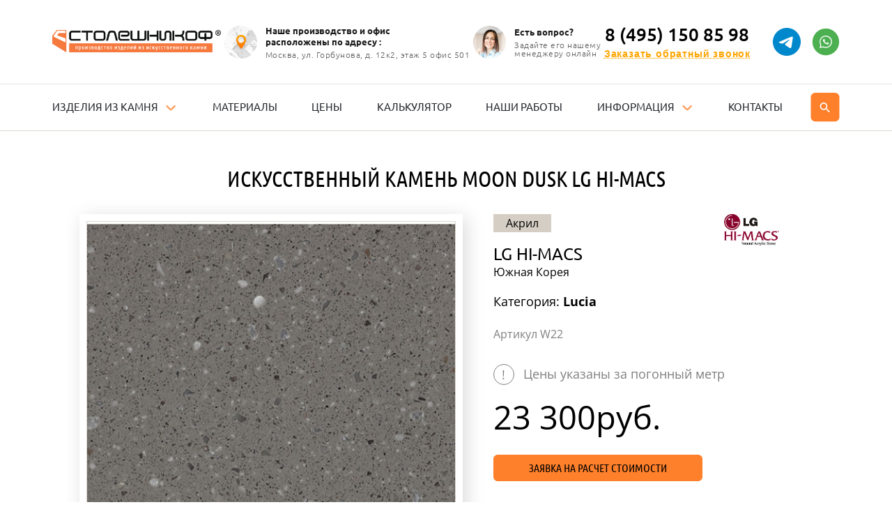

--- FILE ---
content_type: text/html;charset=utf-8
request_url: https://www.stoleshnikof.ru/katalog/materialy/w22/
body_size: 6541
content:
<!DOCTYPE html><html  lang="ru-RU"><head><meta charset="utf-8">
<meta name="viewport" content="width=device-width, initial-scale=1">
<title>Moon Dusk из искусственного камня LG Hi-macs купить по цене 23,300 руб&#x2F; п.м. в Москве</title>
<link rel="stylesheet" href="/_nuxt/entry.DOTZxrOK.css" crossorigin>
<link rel="stylesheet" href="/_nuxt/default.DX3uMFfT.css" crossorigin>
<link rel="stylesheet" href="/_nuxt/PhoneComponent.DECo8qxm.css" crossorigin>
<link rel="stylesheet" href="/_nuxt/_alias_.BlhKaw9Q.css" crossorigin>
<link rel="modulepreload" as="script" crossorigin href="/_nuxt/hfo79Svn.js">
<link rel="modulepreload" as="script" crossorigin href="/_nuxt/DA83hoxg.js">
<link rel="modulepreload" as="script" crossorigin href="/_nuxt/CLt8JG7q.js">
<link rel="modulepreload" as="script" crossorigin href="/_nuxt/ujzLpONB.js">
<link rel="modulepreload" as="script" crossorigin href="/_nuxt/DAH3UdZN.js">
<link rel="modulepreload" as="script" crossorigin href="/_nuxt/TMlFgVwF.js">
<link rel="modulepreload" as="script" crossorigin href="/_nuxt/B7ktB28M.js">
<link rel="modulepreload" as="script" crossorigin href="/_nuxt/C1sDv8dx.js">
<link rel="modulepreload" as="script" crossorigin href="/_nuxt/Cen3ai7W.js">
<link rel="modulepreload" as="script" crossorigin href="/_nuxt/CVWjqpAf.js">
<link rel="modulepreload" as="script" crossorigin href="/_nuxt/CNwd9EeP.js">
<link rel="preload" as="fetch" fetchpriority="low" crossorigin="anonymous" href="/_nuxt/builds/meta/0fa8cf05-b673-4de4-923b-677b234652b7.json">
<link rel="prefetch" as="image" type="image/svg+xml" href="/_nuxt/sprite.Cx6Wrgeu.svg">
<meta name="seovolga" content="1">
<meta name="og:type" content="website">
<meta name="og:url" content="https://www.stoleshnikof.ru/katalog/materialy/w22/">
<meta name="og:locale" content="ru_RUS">
<meta name="yandex-verification" content="b2a1799cf85425cb">
<meta name="google-site-verification" content="Fmetx0U8wJA5xh4OFLEWmpo0u8B4pnelE3P-qBdfTrg">
<link rel="apple-touch-icon" sizes="57x57" type="image/png" href="/favicons/apple-touch-icon-57x57.png">
<link rel="apple-touch-icon" sizes="60x60" type="image/png" href="/favicons/apple-touch-icon-60x60.png">
<link rel="apple-touch-icon" sizes="72x72" type="image/png" href="/favicons/apple-touch-icon-72x72.png">
<link rel="apple-touch-icon" sizes="76x76" type="image/png" href="/favicons/apple-touch-icon-76x76.png">
<link rel="apple-touch-icon" sizes="114x114" type="image/png" href="/favicons/apple-touch-icon-114x114.png">
<link rel="apple-touch-icon" sizes="120x120" type="image/png" href="/favicons/apple-touch-icon-120x120.png">
<link rel="apple-touch-icon" sizes="144x144" type="image/png" href="/favicons/apple-touch-icon-144x144.png">
<link rel="apple-touch-icon" sizes="152x152" type="image/png" href="/favicons/apple-touch-icon-152x152.png">
<link rel="icon" type="image/png" sizes="32x32" href="/favicons/favicon-32x32.png">
<link rel="icon" type="image/png" sizes="96x96" href="/favicons/favicon-96x96.png">
<link rel="icon" type="image/png" sizes="96x96" href="/favicons/favicon-120x120.png">
<link rel="icon" type="image/png" sizes="96x96" href="/favicons/favicon-196x196.png">
<link rel="icon" type="image/png" sizes="16x16" href="/favicons/favicon-16x16.png">
<link rel="icon" type="image/png" href="/favicon.ico">
<link rel="canonical" href="https://www.stoleshnikof.ru/katalog/materialy/w22/">
<script type="application/ld+json">{"@context":"https://schema.org","@type":"Organization","url":"https://www.stoleshnikof.ru","name":"Столешникоф","email":"info@stoleshnikof.ru","logo":{"@type":"ImageObject","inLanguage":"ru-RU","url":"https://www.stoleshnikof.ru/assets/img/sprite.d08a7332.svg#logo","contentUrl":"https://www.stoleshnikof.ru/assets/img/sprite.d08a7332.svg#logo","width":"242","height":"62","caption":"Столешникоф"},"address":{"@type":"PostalAddress","addressLocality":"Россия, Москва","postalCode":"125430","streetAddress":"Улица Горбунова, дом 12, к. 2, этаж 5."},"member":[{"@type":"Organization"},{"@type":"Organization"}],"contactPoint":[{"@type":"ContactPoint","telephone":"+74951536537","contactType":"customer service"}]}</script>
<meta name="description" content="Moon Dusk из искусственного камня LG Hi-macs: купить в Москве по доступной цене производителя от 23,300 руб/ п.м. Быстрая доставка и установка, широкий выбор.">
<meta property="og:image" content="https://www.stoleshnikof.ru/img/materials/60/6db3760b2cf550aa35b42f90ee5b367b.png">
<meta property="og:title" content="Moon Dusk из искусственного камня LG Hi-macs купить по цене 23,300 руб/ п.м. в Москве">
<meta property="og:description" content="Moon Dusk из искусственного камня LG Hi-macs: купить в Москве по доступной цене производителя от 23,300 руб/ п.м. Быстрая доставка и установка, широкий выбор.">
<script type="module" src="/_nuxt/hfo79Svn.js" crossorigin></script></head><body><!--teleport start anchor--><div class="fade modal" data-success="false" data-v-c2aff704><div class="modal-dialog modal-dialog-centered" data-v-c2aff704><div class="modal-overlay" data-v-c2aff704></div><div class="modal-content" data-v-c2aff704><!--[--><div class="modal-header" data-v-c2aff704><button type="button" class="close" data-v-c2aff704><span aria-hidden="true" data-v-c2aff704>×</span></button><!--[--><!----><!----><!--]--></div><div class="modal-body" data-v-c2aff704><!--[--><!--]--></div><!--]--></div></div></div><!--teleport anchor--><div id="__nuxt"><!--[--><div><!--[--><svg xmlns="http://www.w3.org/2000/svg" viewBox="0 0 15 17" style="width:0;height:0;position:absolute;" aria-hidden="true" focusable="false"><defs><linearGradient id="general-gradient" x1="7.5" y1="0" x2="7.5" y2="17" gradientUnits="userSpaceOnUse"><stop stop-color="#FFA600" offset="0%"></stop><stop stop-color="#FF7300" offset="100%"></stop></linearGradient></defs></svg><header id="menu" class=""><div class="top-line"><div class="container"><div class="inner"><a href="/" class="logo"><img src="/imgassets/logo_1.png" alt></a><div class="header-element header-element-1"><img src="/imgassets/design/map_pin.png" alt=""><div><span class="header-element-title">Наше производство и офиc <br>расположены по адресу :</span><span class="header-element-text">Москва, ул. Горбунова, д. 12к2, этаж 5 офис 501</span></div></div><div class="header-element header-element-2"><img src="/imgassets/design/small_director.png" alt=""><div><span class="header-element-title">Есть вопрос?</span><span class="header-element-text">Задайте его нашему <br>менеджеру онлайн</span></div></div><div class="header-contacts"><div class="phone"><div><a href="tel:84951508598" class="ph" rel="nofollow"> 8 (495) 150 85 98 </a><button class="text-btn">Заказать обратный звонок </button></div><a href="https://t.me/stoleshnikof_1" class="whatsapp telegram" target="_blank"><svg class="icon"><use href="/_nuxt/sprite.Cx6Wrgeu.svg#telegram"></use></svg></a><a href="https://wa.me/79037885558" class="whatsapp" target="_blank"><svg class="icon"><use href="/_nuxt/sprite.Cx6Wrgeu.svg#whatsapp"></use></svg></a></div></div></div></div></div><div class="bottom-line"><div class="container"><div class="inner"><nav><ul class="main-menu" itemscope itemtype="http://schema.org/SiteNavigationElement"><li class="dropdown-item"><a href="/katalog/izdeliya/" class="" itemprop="url"><span itemprop="name">Изделия из камня</span></a><ul class="dropdown-menu"><li class="dropdown-item"><a href="/" class="" itemprop="url"><span itemprop="name">Столешницы</span></a><ul class="dropdown-menu"><li><a href="/katalog/izdeliya/stoleshnitsa-dlya-kukhni/" class="" itemprop="url"><span itemprop="name">Столешницы для кухни</span></a></li><li><a href="/katalog/izdeliya/stoleshnitsa-dlya-vannoy/" class="" itemprop="url"><span itemprop="name">Столешницы для ванной</span></a></li><li><a href="/katalog/izdeliya/uglovaya-stoleshnitsa/" class="" itemprop="url"><span itemprop="name">Угловые столешницы</span></a></li><li><a href="/katalog/izdeliya/lityye-stoleshnitsy/" class="" itemprop="url"><span itemprop="name">Литые столешницы</span></a></li><li><a href="/katalog/izdeliya/stoleshnitsy-pod-derevo/" class="" itemprop="url"><span itemprop="name">Столешницы под дерево</span></a></li><li><a href="/katalog/izdeliya/stoleshnitsy-pod-mramor/" class="" itemprop="url"><span itemprop="name">Столешницы под мрамор</span></a></li><li><a href="/katalog/izdeliya/belyye-stoleshnitsy/" class="" itemprop="url"><span itemprop="name">Белые столешницы</span></a></li><li><a href="/katalog/izdeliya/chornyye-stoleshnitsy/" class="" itemprop="url"><span itemprop="name">Чёрные столешницы</span></a></li></ul></li><li><a href="/katalog/izdeliya/moyki-i-rakoviny/" class="" itemprop="url"><span itemprop="name">Мойки и раковины</span></a></li><li><a href="/katalog/izdeliya/podokonnik/" class="" itemprop="url"><span itemprop="name">Подоконники из камня</span></a></li><li><a href="/katalog/izdeliya/stoyka-resepshn/" class="" itemprop="url"><span itemprop="name">Стойка ресепшн</span></a></li><li><a href="/katalog/izdeliya/barnaya-stoyka/" class="" itemprop="url"><span itemprop="name">Барная стойка из камня</span></a></li><li><a href="/katalog/izdeliya/dushevie-poddony/" class="" itemprop="url"><span itemprop="name">Душевые поддоны</span></a></li></ul></li><li><a href="/katalog/materialy/" class="" itemprop="url"><span itemprop="name">Материалы</span></a></li><li><a href="/prices/" class="" itemprop="url"><span itemprop="name">Цены</span></a></li><li><a href="/katalog/kalkulyator/" class="" itemprop="url"><span itemprop="name">Калькулятор</span></a></li><li><a href="/nashi-raboty/" class="" itemprop="url"><span itemprop="name">Наши работы</span></a></li><li class="dropdown-item"><a href="#"><span itemprop="name">Информация</span></a><ul class="dropdown-menu" style="min-width:230px;transform:translateX(-50%);left:50%;"><li><a href="/dostavka-i-oplata/" class="" itemprop="url"><span itemprop="name">Доставка и оплата</span></a></li><li><a href="/ustanovka-izdeliy-iz-kamnya/" class="" itemprop="url"><span itemprop="name">Установка</span></a></li><li><a href="/akcii/" class="" itemprop="url"><span itemprop="name">Акции</span></a></li><li><a href="/komanda/" class="" itemprop="url"><span itemprop="name">Команда</span></a></li><li><a href="/articles/" class="" itemprop="url"><span itemprop="name">Статьи</span></a></li><li><a href="/otzyvy/" class="" itemprop="url"><span itemprop="name">Отзывы</span></a></li></ul></li><li><a href="/kontakty/" class=""><span itemprop="name">Контакты</span></a></li></ul><button class="search-toggle"><svg viewBox="0 0 50 51" fill="none" xmlns="http://www.w3.org/2000/svg"><path d="M0 8.03305C0 3.61477 3.58172 0.0330505 8 0.0330505H42C46.4183 0.0330505 50 3.61477 50 8.03305V42.0331C50 46.4513 46.4183 50.0331 42 50.0331H8C3.58172 50.0331 0 46.4513 0 42.0331V8.03305Z"></path><path d="M28.5014 28.0014H27.7114L27.4314 27.7314C28.0564 27.0054 28.5131 26.1502 28.769 25.2271C29.0248 24.3039 29.0735 23.3356 28.9114 22.3914C28.4414 19.6114 26.1214 17.3914 23.3214 17.0514C22.3371 16.9269 21.3372 17.0292 20.3985 17.3505C19.4597 17.6718 18.6069 18.2037 17.9053 18.9053C17.2037 19.6069 16.6718 20.4597 16.3505 21.3985C16.0292 22.3372 15.9269 23.3371 16.0514 24.3214C16.3914 27.1214 18.6114 29.4414 21.3914 29.9114C22.3356 30.0735 23.3039 30.0248 24.2271 29.769C25.1502 29.5131 26.0054 29.0564 26.7314 28.4314L27.0014 28.7114V29.5014L31.2514 33.7514C31.6614 34.1614 32.3314 34.1614 32.7414 33.7514C33.1514 33.3414 33.1514 32.6714 32.7414 32.2614L28.5014 28.0014ZM22.5014 28.0014C20.0114 28.0014 18.0014 25.9914 18.0014 23.5014C18.0014 21.0114 20.0114 19.0014 22.5014 19.0014C24.9914 19.0014 27.0014 21.0114 27.0014 23.5014C27.0014 25.9914 24.9914 28.0014 22.5014 28.0014Z" fill="white"></path></svg></button></nav><div class="phone"><div><a href="tel:84951508598" class="ph" rel="nofollow"> 8 (495) 150 85 98 </a><button class="text-btn">Заказать обратный звонок </button></div><a href="https://t.me/stoleshnikof_1" class="whatsapp telegram" target="_blank"><svg class="icon"><use href="/_nuxt/sprite.Cx6Wrgeu.svg#telegram"></use></svg></a><a href="https://wa.me/79037885558" class="whatsapp" target="_blank"><svg class="icon"><use href="/_nuxt/sprite.Cx6Wrgeu.svg#whatsapp"></use></svg></a></div><div class="d-flex align-items-center"><button id="menuTrigger"><svg class="icon"><use href="/_nuxt/sprite.Cx6Wrgeu.svg#bars"></use></svg></button><button class="search-toggle menu-search-toggle"><svg viewBox="0 0 50 51" fill="none" xmlns="http://www.w3.org/2000/svg"><path d="M0 8.03305C0 3.61477 3.58172 0.0330505 8 0.0330505H42C46.4183 0.0330505 50 3.61477 50 8.03305V42.0331C50 46.4513 46.4183 50.0331 42 50.0331H8C3.58172 50.0331 0 46.4513 0 42.0331V8.03305Z"></path><path d="M28.5014 28.0014H27.7114L27.4314 27.7314C28.0564 27.0054 28.5131 26.1502 28.769 25.2271C29.0248 24.3039 29.0735 23.3356 28.9114 22.3914C28.4414 19.6114 26.1214 17.3914 23.3214 17.0514C22.3371 16.9269 21.3372 17.0292 20.3985 17.3505C19.4597 17.6718 18.6069 18.2037 17.9053 18.9053C17.2037 19.6069 16.6718 20.4597 16.3505 21.3985C16.0292 22.3372 15.9269 23.3371 16.0514 24.3214C16.3914 27.1214 18.6114 29.4414 21.3914 29.9114C22.3356 30.0735 23.3039 30.0248 24.2271 29.769C25.1502 29.5131 26.0054 29.0564 26.7314 28.4314L27.0014 28.7114V29.5014L31.2514 33.7514C31.6614 34.1614 32.3314 34.1614 32.7414 33.7514C33.1514 33.3414 33.1514 32.6714 32.7414 32.2614L28.5014 28.0014ZM22.5014 28.0014C20.0114 28.0014 18.0014 25.9914 18.0014 23.5014C18.0014 21.0114 20.0114 19.0014 22.5014 19.0014C24.9914 19.0014 27.0014 21.0114 27.0014 23.5014C27.0014 25.9914 24.9914 28.0014 22.5014 28.0014Z" fill="white"></path></svg></button></div></div><!----></div></div><div class="mobile-menu-layout"><div class="bg"></div><div class="mobile-menu"><div class="mobile-menu-inner"><div class="email"><a href="mailto:Info@stoleshnikof.ru" rel="nofollow"><span class="ico-mail"></span>Info@stoleshnikof.ru </a></div><div class="phone"><div><a href="tel:84951508598" class="ph" rel="nofollow"> 8 (495) 150 85 98 </a><button class="text-btn">Заказать обратный звонок </button></div><a href="https://t.me/stoleshnikof_1" class="whatsapp telegram" target="_blank"><svg class="icon"><use href="/_nuxt/sprite.Cx6Wrgeu.svg#telegram"></use></svg></a><a href="https://wa.me/79037885558" class="whatsapp" target="_blank"><svg class="icon"><use href="/_nuxt/sprite.Cx6Wrgeu.svg#whatsapp"></use></svg></a></div><ul class="main-menu" itemscope itemtype="http://schema.org/SiteNavigationElement"><li class="dropdown-item"><a href="/katalog/izdeliya/" class="" itemprop="url"><span itemprop="name">Изделия из камня</span></a><ul class="dropdown-menu"><li class="dropdown-item"><a href="/" class="" itemprop="url"><span itemprop="name">Столешницы</span></a><ul class="dropdown-menu"><li><a href="/katalog/izdeliya/stoleshnitsa-dlya-kukhni/" class="" itemprop="url"><span itemprop="name">Столешницы для кухни</span></a></li><li><a href="/katalog/izdeliya/stoleshnitsa-dlya-vannoy/" class="" itemprop="url"><span itemprop="name">Столешницы для ванной</span></a></li><li><a href="/katalog/izdeliya/uglovaya-stoleshnitsa/" class="" itemprop="url"><span itemprop="name">Угловые столешницы</span></a></li><li><a href="/katalog/izdeliya/lityye-stoleshnitsy/" class="" itemprop="url"><span itemprop="name">Литые столешницы</span></a></li><li><a href="/katalog/izdeliya/stoleshnitsy-pod-derevo/" class="" itemprop="url"><span itemprop="name">Столешницы под дерево</span></a></li><li><a href="/katalog/izdeliya/stoleshnitsy-pod-mramor/" class="" itemprop="url"><span itemprop="name">Столешницы под мрамор</span></a></li><li><a href="/katalog/izdeliya/belyye-stoleshnitsy/" class="" itemprop="url"><span itemprop="name">Белые столешницы</span></a></li><li><a href="/katalog/izdeliya/chornyye-stoleshnitsy/" class="" itemprop="url"><span itemprop="name">Чёрные столешницы</span></a></li></ul></li><li><a href="/katalog/izdeliya/moyki-i-rakoviny/" class="" itemprop="url"><span itemprop="name">Мойки и раковины</span></a></li><li><a href="/katalog/izdeliya/podokonnik/" class="" itemprop="url"><span itemprop="name">Подоконники из камня</span></a></li><li><a href="/katalog/izdeliya/stoyka-resepshn/" class="" itemprop="url"><span itemprop="name">Стойка ресепшн</span></a></li><li><a href="/katalog/izdeliya/barnaya-stoyka/" class="" itemprop="url"><span itemprop="name">Барная стойка из камня</span></a></li><li><a href="/katalog/izdeliya/dushevie-poddony/" class="" itemprop="url"><span itemprop="name">Душевые поддоны</span></a></li></ul></li><li><a href="/katalog/materialy/" class="" itemprop="url"><span itemprop="name">Материалы</span></a></li><li><a href="/prices/" class="" itemprop="url"><span itemprop="name">Цены</span></a></li><li><a href="/katalog/kalkulyator/" class="" itemprop="url"><span itemprop="name">Калькулятор</span></a></li><li><a href="/nashi-raboty/" class="" itemprop="url"><span itemprop="name">Наши работы</span></a></li><li class="dropdown-item"><a href="#"><span itemprop="name">Информация</span></a><ul class="dropdown-menu" style="min-width:230px;transform:translateX(-50%);left:50%;"><li><a href="/dostavka-i-oplata/" class="" itemprop="url"><span itemprop="name">Доставка и оплата</span></a></li><li><a href="/ustanovka-izdeliy-iz-kamnya/" class="" itemprop="url"><span itemprop="name">Установка</span></a></li><li><a href="/akcii/" class="" itemprop="url"><span itemprop="name">Акции</span></a></li><li><a href="/komanda/" class="" itemprop="url"><span itemprop="name">Команда</span></a></li><li><a href="/articles/" class="" itemprop="url"><span itemprop="name">Статьи</span></a></li><li><a href="/otzyvy/" class="" itemprop="url"><span itemprop="name">Отзывы</span></a></li></ul></li><li><a href="/kontakty/" class=""><span itemprop="name">Контакты</span></a></li></ul><ul class="secondaryMenu"><li><a href="/karta/" class="">Карта сайта</a></li></ul></div></div></div><!----></header><!--]--><main><!--[--><!--[--><!--[--><!----><!----><!----><!----><!----><!--]--><section itemscope itemtype="https://schema.org/Product"><h1 itemprop="name">Искусственный камень Moon Dusk LG Hi-macs</h1><meta itemprop="description" content="Искусственный камень Moon Dusk LG Hi-macs"><div class="bCatalogMaterialDetail"><div class="container"><div class="flexrow"><div class="image"><div class="bg" style="position:relative;"><img src="https://www.stoleshnikof.ru/img/materials/60/6db3760b2cf550aa35b42f90ee5b367b.png" alt="Искусственный камень Moon Dusk LG Hi-macs" title="Искусственный камень Moon Dusk LG Hi-macs" style="position:absolute;top:0;left:0;width:100%;height:100%;object-fit:cover;" loading="lazy"><link itemprop="image" href="https://www.stoleshnikof.ru/img/materials/60/6db3760b2cf550aa35b42f90ee5b367b.png"></div></div><div class="cont"><div class="logo" itemprop="brand" itemtype="https://schema.org/Brand" itemscope><img src="https://www.stoleshnikof.ru/img/manufacturers/5b8846d1df4060e5f510bef97560a943.png" alt="LG Hi-macs" title="LG Hi-macs" loading="lazy"><meta itemprop="name" content="LG Hi-macs"></div><div class="mHide"><div class="gLabel">Акрил</div><!----></div><!--[--><div class="title">LG Hi-macs</div><div class="country">Южная Корея</div><!--]--><div class="mShow"><div class="gLabel">Акрил<span class="ico-wave2"></span></div></div><div class="category"> Категория: <b>Lucia</b></div><div class="code mmt"> Артикул W22 <meta itemprop="sku" content="W22"></div><!----><div class="infoprice"><span class="warn">!</span> Цены указаны за погонный метр </div><!----><div class="foot" itemprop="offers" itemscope itemtype="https://schema.org/Offer"><div class="price">23 300<span>руб.</span><link itemprop="url" href="https://www.stoleshnikof.ru/katalog/materialy/w22/"><meta itemprop="price" content="23300"><meta itemprop="priceCurrency" content="RUB"><meta itemprop="itemCondition" content="https://schema.org/NewCondition"><meta itemprop="availability" content="https://schema.org/InStock"></div><button class="gBtn1 jsOpenForm"> Заявка на расчет стоимости </button><button class="gBtn1 jsOpenForm"> Вызвать замерщика с образцами </button></div><div class="info bContent"><p><b>Доставка:</b></p><ul><li>По Москве (МКАД+10км) 3500 р.</li><li>Возможен самовывоз (без монтажа)</li><li>По России ТК</li></ul><p><b>Оплата:</b></p><ul><li>Наличные</li><li>Банковские карты</li><li>По счету через банк</li><li>Безналичный расчет</li></ul><p><b>Установка:</b></p><ul><li>В день доставки</li><li>От 4500 руб.</li></ul><p><b>Гарантия:</b></p><ul><li>На изделие — 1 год </li></ul></div></div></div></div></div></section><!--]--><!--]--></main><footer><div class="footer-logo"><a href="/" class="logo"><img src="/imgassets/logo_2.png" alt></a><!----></div><div class="container" style="position:relative;z-index:1;"><div class="footer-top"><ul class="main-menu" itemscope itemtype="http://schema.org/SiteNavigationElement"><li class="dropdown-item"><a href="/katalog/izdeliya/" class="" itemprop="url"><span itemprop="name">Изделия из камня</span></a><ul class="dropdown-menu"><li class="dropdown-item"><a href="/" class="" itemprop="url"><span itemprop="name">Столешницы</span></a><ul class="dropdown-menu"><li><a href="/katalog/izdeliya/stoleshnitsa-dlya-kukhni/" class="" itemprop="url"><span itemprop="name">Столешницы для кухни</span></a></li><li><a href="/katalog/izdeliya/stoleshnitsa-dlya-vannoy/" class="" itemprop="url"><span itemprop="name">Столешницы для ванной</span></a></li><li><a href="/katalog/izdeliya/uglovaya-stoleshnitsa/" class="" itemprop="url"><span itemprop="name">Угловые столешницы</span></a></li><li><a href="/katalog/izdeliya/lityye-stoleshnitsy/" class="" itemprop="url"><span itemprop="name">Литые столешницы</span></a></li><li><a href="/katalog/izdeliya/stoleshnitsy-pod-derevo/" class="" itemprop="url"><span itemprop="name">Столешницы под дерево</span></a></li><li><a href="/katalog/izdeliya/stoleshnitsy-pod-mramor/" class="" itemprop="url"><span itemprop="name">Столешницы под мрамор</span></a></li><li><a href="/katalog/izdeliya/belyye-stoleshnitsy/" class="" itemprop="url"><span itemprop="name">Белые столешницы</span></a></li><li><a href="/katalog/izdeliya/chornyye-stoleshnitsy/" class="" itemprop="url"><span itemprop="name">Чёрные столешницы</span></a></li></ul></li><li><a href="/katalog/izdeliya/moyki-i-rakoviny/" class="" itemprop="url"><span itemprop="name">Мойки и раковины</span></a></li><li><a href="/katalog/izdeliya/podokonnik/" class="" itemprop="url"><span itemprop="name">Подоконники из камня</span></a></li><li><a href="/katalog/izdeliya/stoyka-resepshn/" class="" itemprop="url"><span itemprop="name">Стойка ресепшн</span></a></li><li><a href="/katalog/izdeliya/barnaya-stoyka/" class="" itemprop="url"><span itemprop="name">Барная стойка из камня</span></a></li><li><a href="/katalog/izdeliya/dushevie-poddony/" class="" itemprop="url"><span itemprop="name">Душевые поддоны</span></a></li></ul></li><li><a href="/katalog/materialy/" class="" itemprop="url"><span itemprop="name">Материалы</span></a></li><li><a href="/prices/" class="" itemprop="url"><span itemprop="name">Цены</span></a></li><li><a href="/katalog/kalkulyator/" class="" itemprop="url"><span itemprop="name">Калькулятор</span></a></li><li><a href="/nashi-raboty/" class="" itemprop="url"><span itemprop="name">Наши работы</span></a></li><li class="dropdown-item"><a href="#"><span itemprop="name">Информация</span></a><ul class="dropdown-menu" style="min-width:230px;transform:translateX(-50%);left:50%;"><li><a href="/dostavka-i-oplata/" class="" itemprop="url"><span itemprop="name">Доставка и оплата</span></a></li><li><a href="/ustanovka-izdeliy-iz-kamnya/" class="" itemprop="url"><span itemprop="name">Установка</span></a></li><li><a href="/akcii/" class="" itemprop="url"><span itemprop="name">Акции</span></a></li><li><a href="/komanda/" class="" itemprop="url"><span itemprop="name">Команда</span></a></li><li><a href="/articles/" class="" itemprop="url"><span itemprop="name">Статьи</span></a></li><li><a href="/otzyvy/" class="" itemprop="url"><span itemprop="name">Отзывы</span></a></li></ul></li><li><a href="/kontakty/" class=""><span itemprop="name">Контакты</span></a></li></ul></div></div><div class="footer-upper"><div class="container"><div class="inner"><div class="footer-bottom"><div class="column-1" style="grid-area:column1;"><div class="phone"><div><a href="tel:84951508598" class="ph" rel="nofollow"> 8 (495) 150 85 98 </a><button class="text-btn">Заказать обратный звонок </button></div><a href="https://t.me/stoleshnikof_1" class="whatsapp telegram" target="_blank"><svg class="icon"><use href="/_nuxt/sprite.Cx6Wrgeu.svg#telegram"></use></svg></a><a href="https://wa.me/79037885558" class="whatsapp" target="_blank"><svg class="icon"><use href="/_nuxt/sprite.Cx6Wrgeu.svg#whatsapp"></use></svg></a></div><div class="address"><span>Москва, ул. Горбунова, д. 12к2, этаж 5 офис 501</span></div><div class="email"><a href="mailto:Info@stoleshnikof.ru" rel="nofollow"><span class="ico-mail"></span>Info@stoleshnikof.ru </a></div><iframe src="https://yandex.ru/sprav/widget/rating-badge/190319784408?type=rating" width="150" height="50" frameborder="0"></iframe></div><div class="column-2" style="grid-area:column2;"><div class="column-title">Информация</div><ul><li><a href="/komanda/" class="">О нас</a></li><li><a href="/kontakty/" class="">Контакты</a></li><li><a href="/nashi-raboty/" class="">Наши работы</a></li><li><a href="/articles/" class="">Статьи</a></li><li><a href="/otzyvy/" class="">Отзывы</a></li><li><a href="/dostavka-i-oplata/" class="">Доставка и Оплата</a></li><li><a href="/prices/" class="">Цены</a></li><li><a href="/katalog/kalkulyator/" class="">Калькулятор</a></li><li><a href="/karta/" class="">Карта сайта</a></li></ul></div><div class="column-3" style="grid-area:column3;"><div class="column-title">Продукция</div><ul><li><a href="/katalog/izdeliya/stoleshnitsa-dlya-kukhni/" class="">Столешницы для кухни</a></li><li><a href="/katalog/izdeliya/stoleshnitsa-dlya-vannoy/" class="">Столешницы для ванной</a></li><li><a href="/katalog/izdeliya/podokonnik/" class="">Подоконники из искусственного камня</a></li><li><a href="/katalog/izdeliya/moyki-i-rakoviny/" class="">Мойки и раковины из искусственного камня</a></li><li><a href="/katalog/izdeliya/barnaya-stoyka/" class="">Барные стойки</a></li><li><a href="/katalog/izdeliya/stoyka-resepshn/" class="">Стойки ресепшн</a></li><li><a href="/katalog/izdeliya/dushevie-poddony/" class="">Душевые поддоны</a></li><li><a href="/katalog/materialy/" class="">Каталог искусственного камня</a></li></ul></div><div class="column-4" style="grid-area:column4;"><div class="buttons"><button type="button" class="btn-primary"><span>Заказать звонок</span></button><button type="button" class="btn-outline"><span>Бесплатный замер</span></button></div></div></div></div></div></div><div class="footer-copyright"><div class="container"><div><span class="copyright"> ©Столешникоф, 2026. Столешникоф™ – московский производитель изделий из искусственного камня. </span><a href="/politic.pdf" class="policy" target="_blank">Политика конфиденциальности</a></div><ul class="socials"><li><a href="https://t.me/stoleshnikof_1" rel="nofollow" target="_blank"><img src="/imgassets//design/tg.png" alt="Telegram" title="Telegram"></a></li><li><a href="https://wa.me/79037885558" rel="nofollow" target="_blank"><img src="/imgassets/design/whatsapp2.png" alt="Whatsapp" title="Whatsapp"></a></li></ul></div></div></footer><!--teleport start--><!--teleport end--></div><span></span><!--]--></div><div id="teleports"></div><script type="application/json" data-nuxt-data="nuxt-app" data-ssr="true" id="__NUXT_DATA__">[["ShallowReactive",1],{"data":2,"state":30,"once":33,"_errors":34,"serverRendered":36,"path":37,"pinia":38},["ShallowReactive",3],{"$fRBq3HBkNrT-WA6V2-QyEX945c7kkdOK4RwSZYYYTCOM":4},{"material":5,"seo_model":26},{"id":6,"article":7,"name":8,"manufacturer_id":9,"material":10,"alias":11,"category":12,"production":13,"photo":14,"price":15,"composition_id":16,"group_id":17,"deleted":13,"order_only":13,"date_created":18,"brand":19},60,"W22","Moon Dusk",6,"Акрил","w22","Lucia",0,"/img/materials/60/6db3760b2cf550aa35b42f90ee5b367b.png",23300,1,28,null,{"id":9,"name":20,"country":21,"photo":22,"h1":23,"introtext":24,"sort":25},"LG Hi-macs","Южная Корея","/img/manufacturers/5b8846d1df4060e5f510bef97560a943.png","Hi-Macs (Хай-макс, Ю. Корея)","Искусственный камень Hi-Macs – разработка химиков концерна LG. Именно этот камень считается самым вытребованным в сфере производства столешниц, подоконников, моек, а также в отделочном секторе. В палитре текстур камня Hi-Macs более 100 оттенков, а ценят материал за его прочность, долговечность, гигиеничность, на поверхности не образуется плесень и не появляется грибок, она гладкая, не имеет пор, не впитывает влагу и запахи.",13,{"title":27,"description":28,"h1":29},"{material.name} из искусственного камня {material.brand.name} купить по цене {material.price} руб/ п.м. в Москве","{material.name} из искусственного камня {material.brand.name}: купить в Москве по доступной цене производителя от {material.price} руб/ п.м. Быстрая доставка и установка, широкий выбор.","Искусственный камень {material.name} {material.brand.name}",["Reactive",31],{"$sbreadcrumbs":32},[],["Set"],["ShallowReactive",35],{"$fRBq3HBkNrT-WA6V2-QyEX945c7kkdOK4RwSZYYYTCOM":18},true,"/katalog/materialy/w22/",["Reactive",39],{"appStore":40},{"host":41,"loader":13,"origin":42,"crumbs":43},"https://www.stoleshnikof.ru/vue","https://www.stoleshnikof.ru",[]]</script>
<script>window.__NUXT__={};window.__NUXT__.config={public:{siteKey:"",baseUrl:"https://www.stoleshnikof.ru"},app:{baseURL:"/",buildId:"0fa8cf05-b673-4de4-923b-677b234652b7",buildAssetsDir:"/_nuxt/",cdnURL:""}}</script></body></html>

--- FILE ---
content_type: text/css
request_url: https://www.stoleshnikof.ru/_nuxt/default.DX3uMFfT.css
body_size: 35705
content:
.main-menu{align-items:center;display:flex;justify-content:space-between;list-style:none;margin:0;padding:0;width:100%}.main-menu li{margin:0 10px;padding:23px 0;position:relative}@media (max-width:1200px){.main-menu li{margin:5px 7px}}@media (max-width:991px){.main-menu li{text-align:center}}.main-menu li a,.main-menu li span{color:#25272c;font-family:Ubuntu;font-size:15px;line-height:1.2;text-decoration:none;text-transform:uppercase}@media (max-width:1200px){.main-menu li a,.main-menu li span{font-size:14px}}.main-menu .nuxt-link-active{font-weight:700}.parent-item.active .catalog-menu-onas{display:flex}.parent-item li:not(:last-child){margin-bottom:10px}@media (max-width:991px){header .catalog-menu-onas{display:flex!important}}.catalog-menu-onas{background-color:#fff;border:1px solid rgba(0,0,0,.141);box-shadow:1px 1px 1px #0000004f;display:none;flex-wrap:wrap;padding:10px;position:absolute;right:0;top:100%;width:160px;z-index:4}.catalog-menu-onas *{box-sizing:border-box}@media (max-width:991px){.catalog-menu-onas{background-color:transparent;border:0;box-shadow:none;padding:10px 0 0;position:relative;right:auto;top:auto;width:100%}}.catalog-menu-onas a{color:#000;text-decoration:none}.catalog-menu-onas a:hover{-webkit-text-decoration:revert!important;text-decoration:revert!important}.catalog-menu-onas img{height:100%;-o-object-fit:cover;object-fit:cover;width:100px}@media (max-width:991px){.catalog-menu-onas img{display:none}}.catalog-menu-onas li{list-style:none}@media (max-width:991px){.catalog-menu-onas li{margin:0 6px}}.catalog-menu-onas ul{padding:0}.dropdown-item{cursor:pointer;justify-content:space-between;position:relative}.dropdown-item,.dropdown-item:after{align-items:center;display:inline-flex}.dropdown-item:after{background:url([data-uri]) 50%/contain no-repeat;content:"";height:20px;justify-content:center;margin-left:8px;transition:.3s;width:20px}.main-menu ul{list-style:none;margin:0;padding:0}.main-menu>.dropdown-item>.dropdown-menu{align-items:flex-start;background:#fff;border:1px solid #e2e2e2;border-bottom-left-radius:3px;border-bottom-right-radius:3px;display:none;flex-direction:column;left:0;min-width:280px;position:absolute;top:100%;transition:max-height .5s}.main-menu>.dropdown-item:hover>.dropdown-menu{display:flex}.main-menu>.dropdown-item:hover:after{transform:rotate(180deg)}.main-menu .dropdown-menu li{align-items:center;display:flex;justify-content:space-between;margin:0;padding:10px 20px;position:relative;width:100%}.main-menu .dropdown-menu li:first-child{padding-top:20px}.main-menu .dropdown-menu li:last-child{padding-bottom:20px}.dropdown-item .dropdown-item:after{transform:rotate(-90deg)}.dropdown-item .dropdown-item .dropdown-menu{align-items:flex-start;display:none;flex-direction:column;left:100%;overflow:hidden;padding:0 8px;position:absolute;top:-1px;width:272px}.dropdown-item .dropdown-item:hover>.dropdown-menu{display:flex}.dropdown-item .dropdown-item .dropdown-menu li{background:#fff;border-left:1px solid #e2e2e2;border-right:1px solid #e2e2e2}.dropdown-item .dropdown-item .dropdown-menu li:first-child{border-top:1px solid #e2e2e2}.dropdown-item .dropdown-item .dropdown-menu li:last-child{border-bottom:1px solid #e2e2e2;border-bottom-left-radius:3px;border-bottom-right-radius:3px}.main-menu .nuxt-link-exact-active,.main-menu .nuxt-link-exact-active span,.main-menu li a:hover span{color:#fa8131!important;font-weight:400}.main-menu>.dropdown-item>.dropdown-menu.hovered>li>a>span{color:#a9a9a9}@media (max-width:991px){.main-menu .nuxt-link-exact-active span,.main-menu li a:hover span{color:#fff!important}.main-menu li{padding:0}.main-menu .dropdown-item:after{display:none}.dropdown-item{align-items:center;cursor:pointer;display:inline-flex;flex-direction:column;justify-content:center;position:relative}.dropdown-item .dropdown-item .dropdown-menu,.main-menu>.dropdown-item>.dropdown-menu{background:transparent;border:0;border-bottom-left-radius:0;border-bottom-right-radius:0;display:flex;left:auto;position:relative;top:auto;width:100%}.main-menu .dropdown-menu li{justify-content:center;padding:3px 10px;text-align:center}.main-menu .dropdown-menu li span{font-size:15px;text-transform:none}.dropdown-item .dropdown-item .dropdown-menu li:first-child{border-top:0}.dropdown-item .dropdown-item .dropdown-menu li{background:transparent;border-left:0;border-right:0}.dropdown-item .dropdown-item .dropdown-menu li:last-child{border-bottom:0;border-bottom-left-radius:0;border-bottom-right-radius:0}.main-menu>.dropdown-item>.dropdown-menu.hovered>li>a>span{color:#fff}.main-menu .dropdown-menu .dropdown-menu li span{font-size:14px}.mobile-menu-layout .phone{flex-wrap:wrap}.mobile-menu-layout .phone div{min-width:100%}.mobile-menu-layout .phone .telegram{margin-left:0}.mobile-menu-layout .phone .whatsapp{margin-top:15px}.mobile-menu-layout .phone div{align-content:center;align-items:flex-start;flex-direction:column;justify-content:center;left:0;position:relative;text-align:center;top:0;width:100%}.mobile-menu-layout .phone .ph{font-size:20px;white-space:nowrap;width:100%}.mobile-menu-layout .phone .text-btn{font-size:12px;margin-left:0;margin-top:10px;width:114px;width:100%}}.search{margin-bottom:12px;margin-top:0;position:relative}@media (max-width:991px){.search{margin:12px 0 0}}.search .search-results{background-color:#fffffff0;border-radius:8px;box-shadow:1px 1px 2px 1px #00000059;color:#000;max-height:30vh;overflow-y:auto;padding:0 20px 20px;position:absolute;width:100%;z-index:9999}.search .search-results a{color:#ff8300;font-family:Ubuntu;font-size:16px;font-weight:400;text-decoration:none;transition:.5;transition:.5s}.search .search-results a:hover{color:orange}.search .search-results .result-item>div{padding:5px 0}.search input[type=text]{background-color:transparent;border:2px solid orange;border-radius:8px;flex:1 1 auto;font-family:Ubuntu;font-size:16px;height:40px;padding:0 18px;width:100%}.search .submit{align-items:center;border-bottom-right-radius:4px;border-top-right-radius:4px;display:flex;height:29px;justify-content:center;overflow:hidden;padding:0;position:absolute;right:0;top:0;width:29px}.search .submit .ico-search{background:url(/imgassets/img/search.png) 50%/contain no-repeat;border:0;color:transparent;font-size:0;height:20px;opacity:.3;padding:0;width:20px}.email{display:inline-block}.email a{color:inherit;font-family:Ubuntu;font-size:15px;line-height:1.2;text-align:center;text-decoration:none}.top-line .email a{color:#fff}.breadcrumbs{padding:16px 0 8px}.breadcrumbs ul{display:flex;flex-wrap:wrap;list-style:none;margin:0;padding:0}.breadcrumbs ul li{margin:0;padding:0 0 8px;position:relative}.breadcrumbs ul li a,.breadcrumbs ul li span{color:#5e5e5e;font-family:Ubuntu;font-size:16px;font-style:normal;font-weight:400;line-height:1.2;line-height:normal;text-align:left;text-decoration:none}.breadcrumbs ul li:not(:last-child):after{color:gray;content:">";display:inline-block;font-size:12px;font-weight:300;line-height:1.2;margin:0 7px}header{position:relative;z-index:100}header .logo img,header .logo svg{height:62px;-o-object-fit:contain;object-fit:contain;width:242px}header .header-element{align-items:center;display:inline-flex;justify-content:center}header .header-element>div{align-items:flex-start;display:flex;flex-direction:column;justify-content:center}header .header-element img{display:inline-block;height:47px;margin-right:12px;max-width:47px;min-width:47px}@media (max-width:1200px){header .header-element img{height:38px;margin-right:9px;max-width:38px;min-width:38px}}@media (max-width:991px){header .header-element img{height:32px;margin-right:8px;max-width:32px;min-width:32px}}header .header-element-title{color:#1c1c1c;font-family:Ubuntu;font-size:13px;font-style:normal;font-weight:600;line-height:16px;margin-bottom:5px}@media (max-width:1200px){header .header-element-title{line-height:14px}}header .header-element-text{color:#5e5e5e;font-family:Ubuntu;font-size:12px;font-style:normal;font-weight:300;letter-spacing:.5px;line-height:12.5px}@media (max-width:1200px){header .header-element-2{display:none}}#menuTrigger{background:none;border:0;cursor:pointer;display:flex;padding:0}@media (min-width:992px){#menuTrigger{display:none}}@media (max-width:991px){#menuTrigger{position:relative;right:-9px}}#menuTrigger svg{height:46px;width:46px;fill:#ff802b}.text-contacts{align-items:center;display:inline-flex;flex-wrap:wrap;justify-content:space-between;max-width:275px}@media (max-width:1200px){.text-contacts{max-width:263px}}.text-contacts .address{color:#fff;display:block;font-family:Ubuntu;font-size:16px;margin-top:6px;min-width:100%}.mobile-menu-layout{background:#0003;height:0;left:0;opacity:0;overflow:hidden;position:fixed;top:0;transition:opacity .2s ease;z-index:1000}.mobile-menu-layout .bg{height:100%;width:100%}.mobile-menu-layout .mobile-menu{background:#ff802b;bottom:0;box-shadow:0 0 30px #0003;height:100%;left:0;max-width:480px;position:absolute;top:0;width:100%;z-index:2}.mobile-menu-layout .mobile-menu *{color:#fff}.mobile-menu-layout .mobile-menu .phone{margin:8px auto 18px}.mobile-menu-layout .mobile-menu .email{margin:0 auto}.mobile-menu-layout .mobile-menu .main-menu{align-items:center;display:flex;flex-direction:column;justify-content:space-between;list-style:none;margin:0;padding:0;width:100%}.mobile-menu-layout .mobile-menu .main-menu li a{font-size:15px}.mobile-menu-layout .mobile-menu .secondaryMenu{align-items:center;display:flex;flex-direction:column;list-style:none;margin:30px 0;padding:0;width:100%}.mobile-menu-layout .mobile-menu .secondaryMenu li{margin-bottom:8px;text-align:center}.mobile-menu-layout .mobile-menu .secondaryMenu li a{font-size:15px;text-decoration:none}@media (max-width:575px){.mobile-menu-layout .mobile-menu{max-width:320px}}@media (max-width:480px){.mobile-menu-layout .mobile-menu{max-width:250px}}.mobile-menu-layout .mobile-menu-inner{align-items:flex-start;box-sizing:border-box;display:flex;flex-direction:column;height:100%;justify-content:flex-start;overflow:auto;padding:50px 20px;width:100%}@media (max-width:991px){.menuActive{position:relative;z-index:1000}.menuActive.show .mobile-menu{left:0}.menuActive .mobile-menu{left:-100%;transition:.2s}.menuActive .mobile-menu.show{left:0}.menuActive .mobile-menu-layout{bottom:0;height:100%;opacity:1;right:0;width:100%}}.header-contacts{align-items:center;display:flex;grid-area:contacts;justify-content:flex-start}.whatsapp{align-items:center;background:#37ad49;border:1px solid #fff;border-radius:17px;box-sizing:border-box;color:#fff;display:inline-flex;font-family:Ubuntu;height:34px;justify-content:center;margin-left:10px;outline:none;padding:5px 5px 5px 15px;position:relative;text-align:center;text-decoration:none}.ico-whatsapp{background:url([data-uri]) 50% no-repeat;background-size:contain;display:inline-block;height:24px;margin-left:8px;width:24px}.top-line{background:#fff;border-bottom:1px solid #e2e2e2;color:#000;margin-bottom:0}.top-line .inner{align-items:center;display:flex;flex-wrap:wrap;justify-content:space-between;padding:28px 0;position:relative}.top-line .title{-webkit-appearance:none;-moz-appearance:none;appearance:none;background-color:transparent;background-image:none;border:none;box-shadow:none;color:#fff;font-family:Ubuntu;font-size:18px;font-size:16px;line-height:1.2;padding:0 15px 0 0;position:relative;text-align:center;text-transform:uppercase;top:-3px}@media (max-width:1200px){.top-line .title{font-size:16px}}@media (max-width:991px){.top-line .title{display:none}}.top-line .schedule{color:#fff;font-family:Ubuntu;font-size:16px;line-height:1.2}.top-line .email{padding:0 15px}.top-line .email a{color:#fff;font-size:16px;line-height:1.2;text-align:right}.top-line .email a,.top-line .gBtn2{font-family:Ubuntu;text-decoration:none}.top-line .gBtn2{align-items:center;background:#fff;border:1px solid #f4f4f4;border-radius:6px;box-sizing:border-box;color:#000;display:flex;font-size:13.33px;height:34px;justify-content:center;outline:none;padding:5px 15px;text-align:center;text-transform:uppercase}.top-line .gBtn2:before{background:url(/imgassets/img/phone.png) 50%/contain no-repeat;content:"";display:inline-block;height:12px;margin-right:9px;width:12px}@media (max-width:575px){.top-line .gBtn2{margin-bottom:8px;position:relative;top:15px}}.search-toggle{align-items:center;background:transparent;border:0;display:flex;padding:0}.search-toggle svg{height:42px;width:42px;fill:#ff802b;transition:.5}.search-toggle.active svg,.search-toggle:hover svg{fill:orange}.menu-search-toggle{border-radius:10px;margin-left:12px;overflow:hidden}@media (min-width:992px){.menu-search-toggle{display:none}}.menu-search-toggle svg{height:37.4px;width:37.4px}.bottom-line{border-bottom:1px solid #ddd8d0;padding:0;position:relative;z-index:1}@media (max-width:991px){.bottom-line{padding:10px 0}}.bottom-line .inner{align-items:center;display:flex;justify-content:space-between;position:relative;z-index:1}@media (max-width:375px){.bottom-line .inner{padding-top:32px}}.bottom-line .main-menu{position:relative}.bottom-line .main-menu li:last-child{margin-right:0}.bottom-line nav{align-items:center;display:flex;margin:0 -10px;position:relative;width:calc(100% + 10px)}@media (max-width:991px){.bottom-line nav{display:none}}.bottom-line nav .search-toggle{margin-left:40px}.bottom-line .logo svg{height:62px;width:242px}@media (max-width:1200px){.bottom-line .logo svg{width:210px}}@media (max-width:575px){.bottom-line .logo svg{height:49px;width:185px}}.menu_catalog,.menu_catalog_,.row3{display:none!important}@media (max-width:991px){.top-line .email{padding:0 10px}header .inner .search input[type=text]{width:100%}.top-line .gBtn2{font-size:12px;height:29px;padding:5px 9px}.top-line .phone a{font-size:21px;left:0}.top-line .text-contacts{flex-wrap:nowrap;grid-area:contacts;max-width:100%}.top-line .text-contacts .address{flex:1 1 auto;margin-top:0;min-width:auto;text-align:right}.top-line .text-contacts .schedule{margin-right:20px}.top-line .cityselect{grid-area:city}.top-line .inner{display:grid;grid-template-areas:"logo address questions";grid-template-columns:225px 1fr 170px;grid-gap:8px 25px}.top-line .inner .logo{grid-area:logo}.top-line .inner .logo svg{width:100%}.top-line .inner .search{grid-area:search}.top-line .inner .header-element-1{grid-area:address}.top-line .inner .header-element-1 br{display:none}.top-line .inner .header-element-2{grid-area:questions}.top-line .inner .header-element-2 br{display:none}.top-line .inner .header-element-2{display:inline-flex}.top-line .inner .email{padding:0}.top-line .inner .header-contacts{display:none;grid-area:phone;justify-content:flex-end}.top-line .inner .gBtn2{grid-area:btn}.top-line .inner .header-contacts{margin-right:0}.top-line .inner .email{text-align:left}}@media (max-width:768px){.top-line .inner{display:grid;grid-template-areas:"logo logo" "address questions";grid-template-columns:1fr 175px;grid-gap:8px 15px;padding:12px 0}.top-line .inner .logo svg{width:230px}header .header-element{justify-content:flex-start}}@media (max-width:575px){.top-line .inner{grid-template-areas:"logo" "address" "questions";grid-template-columns:1fr;grid-gap:0 15px;padding:8px 0}.top-line .inner .header-element-2,.top-line .inner .header-element-title{display:none}}@media (min-width:992px){.bottom-line .phone{display:none!important}}.v-enter-active,.v-leave-active{transition:opacity .5s ease}.v-enter-from,.v-leave-to{opacity:0}.bottom-line.sticky{background:#fff;left:0;padding-bottom:5px;padding-top:5px;position:fixed;top:0;width:100%}.bottom-line.sticky .logo img{-o-object-fit:contain;object-fit:contain}.bottom-line.sticky .logo svg{height:65px;width:200px}@media (max-width:1200px){.bottom-line.sticky .logo svg{width:160px}}@media (max-width:575px){.bottom-line.sticky .logo svg{height:49px;width:140px}}.bottom-line.sticky .main-menu li a,.bottom-line.sticky .main-menu li span{font-size:15px}@media (max-width:1200px){.bottom-line.sticky .main-menu li a,.bottom-line.sticky .main-menu li span{font-size:13px}}.gt-tp{align-items:center;background:#ff802b;border-radius:8px;bottom:-20px;box-shadow:0 0 20px #00000034;display:flex;height:40.389px;justify-content:center;opacity:0;position:absolute;right:43.61px;transition:.5s;width:41.511px;z-index:2}@media (max-width:991px){.gt-tp{right:20px}}.gt-tp.show{opacity:1}.gt-tp svg{height:19.219px;width:15.707px;fill:#fff}.footer-logo{align-items:center;background:url(../imgassets/design/bg_black_marble.jpg) 50%/cover no-repeat;display:flex;height:224px;justify-content:center;position:relative}@media (max-width:991px){.footer-logo{height:140px}}@media (max-width:575px){.footer-logo{background:url(../imgassets/design/bg_black_marble_mob.jpg) 50%/cover no-repeat}}.footer-logo .logo{padding:0 15px}.footer-logo .logo img{height:60px;max-width:100%;-o-object-fit:contain;object-fit:contain}.footer-logo .logo svg{height:78.901px;width:304px}@media (max-width:991px){.footer-logo .logo svg{height:60px;width:220px}}footer .footer-upper{border-bottom:1px solid #e2e2e2;border-top:1px solid #e2e2e2;padding:69px 0}@media (max-width:1200px){footer .footer-upper{padding:60px 0}}@media (max-width:991px){footer .footer-upper{padding:50px 0}}@media (max-width:575px){footer .footer-upper{padding:40px 0}}footer .footer-copyright{padding:21px 0}footer .footer-copyright .container{align-items:center;display:flex;justify-content:space-between}footer .footer-copyright .copyright,footer .footer-copyright .policy{color:#14122c;display:inline-block;font-family:Ubuntu;font-size:12px;font-style:normal;font-weight:300;line-height:1.6;opacity:.5;text-align:justify;transition:.5s}@media (max-width:991px){footer .footer-copyright .copyright,footer .footer-copyright .policy{text-align:center}}footer .footer-copyright .policy{margin-left:35px}@media (max-width:991px){footer .footer-copyright .policy{margin-left:0}}footer .footer-copyright .policy:hover{opacity:1}.footer-top{align-items:center;display:flex;justify-content:space-between;padding:18px 0}.footer-top .main-menu li:last-child{margin-right:0}.footer-top .main-menu{margin:0}.footer-bottom{display:grid;grid-template-columns:1fr 200px 331px 229px;grid-gap:28px;box-sizing:border-box;grid-template-areas:"column1 column2 column3 column4"}@media (max-width:1200px){.footer-bottom{grid-template-columns:1fr 160px 200px 229px}}@media (max-width:991px){.footer-bottom{grid-template-areas:"column1 column2" "column4 column3";grid-template-columns:1fr 1fr}}@media (max-width:480px){.footer-bottom{grid-template-columns:1fr;grid-gap:15px;grid-template-areas:"column1" "column4" "column2" "column3";margin:0 auto;max-width:290px}}.footer-bottom ul{list-style:none;margin:0;padding:0}@media (max-width:480px){.footer-bottom ul li{text-align:center}}.footer-bottom ul li a{color:#4b4b4b;font-family:Ubuntu;font-size:14px;font-style:normal;font-weight:400;line-height:25px;text-decoration:none}.footer-bottom ul li a:hover{background:-webkit-linear-gradient(#ffa600,#ff7300);background-clip:border-box;-webkit-background-clip:text;-webkit-text-fill-color:transparent}.footer-bottom .socials{align-items:center;display:inline-flex;justify-content:center;width:105px}.footer-bottom .socials a{align-items:center;background-color:#ff802b;border-radius:4px;display:flex;height:32px;justify-content:center;margin:0 4.5px;transition:.5s;width:31px}.footer-bottom .column-1{align-items:flex-start;display:flex;flex-direction:column;grid-area:column1;justify-content:flex-start}@media (max-width:480px){.footer-bottom .column-1{align-items:center}}.footer-bottom .column-1 .phone{margin-bottom:36px}.footer-bottom .column-1 iframe{border:0!important;border-radius:4px!important;height:52px!important;margin-top:15px!important;width:170px!important}.footer-bottom .column-2{grid-area:column2}.footer-bottom .column-3{grid-area:column3}.footer-bottom .column-4{grid-area:column4}@media (max-width:480px){.footer-bottom .column-4 .buttons{align-items:center;display:flex;flex-direction:column}}.footer-bottom .column-title{color:#4b4b4b;display:block;font-family:Ubuntu;font-size:15px;font-style:normal;font-weight:700;line-height:19.2px;margin-bottom:9px;text-transform:uppercase}@media (max-width:480px){.footer-bottom .column-title{text-align:center}}.footer-bottom .address,.footer-bottom .email{align-items:center;display:inline-flex;margin-bottom:19px}.footer-bottom .address:before,.footer-bottom .email:before{background-position:50%;background-repeat:no-repeat;background-size:contain;content:"";display:inline-block;height:14px;margin-right:6px;width:11px}.footer-bottom .address a,.footer-bottom .address span,.footer-bottom .email a,.footer-bottom .email span{color:#5e5e5e;font-family:Ubuntu;font-size:12px;font-style:normal;font-weight:300;letter-spacing:.3px;line-height:12.5px}.footer-bottom .address:before{background-image:url([data-uri])}.footer-bottom .email:before{background-image:url([data-uri]);position:relative;top:1px}.socials{align-items:center;display:flex;justify-content:flex-start;list-style:none;margin:0 0 0 15px;padding:0}.socials li:not(:last-child):after{background:#e9e9e9;content:"";display:inline-block;height:17.174px;margin:0 14px;width:1px}.socials a{display:inline-flex}.socials a img{height:20px;-o-object-fit:contain;object-fit:contain;width:20px}@media (max-width:1200px){.footer-logo+div{display:none}}@media (max-width:991px){.footer-copyright .container,.footer-copyright .container>div{align-items:center;display:flex;flex-direction:column}.footer-copyright .container>div{text-align:center}.footer-copyright .container .socials{margin:10px 0 0}}.modal[data-v-c2aff704]{height:0;left:0;opacity:0;outline:0;overflow:hidden;position:fixed;top:0;transition:opacity .5s linear;width:100%;z-index:999}.modal .modal-content[data-v-c2aff704]{position:relative}.modal .modal-content[data-v-c2aff704]:before{border:1px solid #d9d9d9;border-radius:4px;content:"";display:block!important;inset:9px;opacity:.3000000119;position:absolute;z-index:1}.modal .modal-content .modal-body[data-v-c2aff704],.modal .modal-content .modal-header[data-v-c2aff704]{position:relative;z-index:3}.modal[data-v-c2aff704] *{box-sizing:border-box}.modal.in[data-v-c2aff704]{height:100%;opacity:1}.modal .subtitle[data-v-c2aff704]{color:#191a1d;display:block;font-family:Ubuntu;font-size:16px;font-style:normal;font-weight:400;line-height:22.625px;margin:0 auto;max-width:303px;text-align:center}.modal .subtitle b[data-v-c2aff704]{font-weight:700}.modal .modal-dialog[data-v-c2aff704]{align-items:center;display:flex;justify-content:center;min-height:100%;padding:30px 0;position:relative;transform:none;width:100%;z-index:2}.modal-open .modal[data-v-c2aff704]{overflow-x:hidden;overflow-y:auto}.modal.show[data-v-c2aff704]{background:#0000004d;height:100%;opacity:1}.modal-overlay[data-v-c2aff704]{-webkit-backdrop-filter:blur(40px);backdrop-filter:blur(40px);background:linear-gradient(0deg,#0009,#0009),linear-gradient(180deg,#ffffff1a,#25252521);height:100%;left:0;position:fixed;top:0;width:100%;z-index:1}.modal-content[data-v-c2aff704]{align-items:flex-start;background:#fff;border:0;border-radius:8px;box-shadow:0 0 #00000008,0 4px 10px #00000008,0 18px 18px #00000008,0 40px 24px #00000005,0 71px 29px 0 transparent,0 111px 31px 0 transparent;display:flex;flex-direction:column;justify-content:flex-start;max-width:443px;pointer-events:auto;position:relative;width:100%;z-index:2}@media (max-width:575px){.modal-content[data-v-c2aff704]{max-width:290px}}.modal-body[data-v-c2aff704]{padding:26px 28px 48px;position:relative;width:100%}@media (max-width:575px){.modal-body[data-v-c2aff704]{padding:15px 10px 24px}}.modal-header[data-v-c2aff704]{padding:42px 28px 0;width:100%}@media (max-width:575px){.modal-header[data-v-c2aff704]{padding:40px 10px 0}}.modal-footer[data-v-c2aff704]{padding:0 28px 48px}.close[data-v-c2aff704]{align-items:center;background:transparent;border:0;box-shadow:none;cursor:pointer;display:flex;font-family:Open Sans;font-size:40px;font-weight:100;height:28px;justify-content:center;line-height:0;outline:0;padding:0;position:absolute;right:-43px;top:-6px;width:28px}@media (max-width:575px){.close[data-v-c2aff704]{filter:invert(1);right:10px;top:10px}}.modal[data-success=true] .modal-header[data-v-c2aff704]{display:none!important}.modal[data-v-802baf0f] *{box-sizing:border-box;font-family:Ubuntu}.modal .close[data-v-802baf0f]{color:#fff}.modal .inputfile[data-v-802baf0f]{align-items:center;display:flex;justify-content:center;margin-bottom:22px!important;padding-top:2px}.modal .inputfile input[data-v-802baf0f]{height:.1px;opacity:0;overflow:hidden;position:absolute;width:.1px;z-index:-1}.modal .inputfile[data-v-802baf0f]:before{background:url([data-uri]) 50%/contain no-repeat;content:"";display:inline-block;height:18px;margin-right:7.5px;max-width:22px;min-width:22px}.modal .inputfile span[data-v-802baf0f]{color:#434343;font-family:Ubuntu;font-size:14px;font-style:normal;font-weight:400;letter-spacing:.56px;line-height:17.226px}.modal label[data-v-802baf0f]{display:inline-block;position:relative;width:100%}.modal label svg[data-v-802baf0f]{height:17px;width:15px;fill:#cecece;left:27px;position:absolute;top:20px;transition:.5s}.modal label textarea[data-v-802baf0f]{background:#fff;border:1px solid #cecece;border-radius:27px;color:#757575;font-size:14px;max-height:114px;max-width:100%;min-height:114px;min-width:100%;padding:20px 26px;resize:none;transition:.5s;width:100%}.modal label textarea[data-v-802baf0f]:focus{background:-webkit-linear-gradient(#ffa600,#ff7300);background-clip:border-box;-webkit-background-clip:text;border:1px solid #ff802b;-webkit-text-fill-color:transparent;box-shadow:none;outline:0}.modal label textarea[data-v-802baf0f]::-moz-placeholder{color:#aeaeae;opacity:1}.modal label textarea[data-v-802baf0f]::placeholder{color:#aeaeae;opacity:1}.modal label textarea:focus+svg[data-v-802baf0f]{fill:url(#general-gradient)}.modal label input[type=date][data-v-802baf0f],.modal label input[type=mail][data-v-802baf0f],.modal label input[type=tel][data-v-802baf0f],.modal label input[type=text][data-v-802baf0f]{align-items:center;border:1px solid #cecece;border-radius:30px;color:#757575;display:inline-flex;font-family:Ubuntu;font-size:16px;font-style:normal;font-weight:400;height:55px;justify-content:flex-start;line-height:17.226px;padding-left:51px;padding-right:20px;transition:.5s;width:100%}.modal label input[type=date][data-v-802baf0f]:focus,.modal label input[type=mail][data-v-802baf0f]:focus,.modal label input[type=tel][data-v-802baf0f]:focus,.modal label input[type=text][data-v-802baf0f]:focus{background:-webkit-linear-gradient(#ffa600,#ff7300);background-clip:border-box;-webkit-background-clip:text;border:1px solid #ff802b;-webkit-text-fill-color:transparent;box-shadow:none;outline:0}.modal label input[type=date][data-v-802baf0f]::-moz-placeholder,.modal label input[type=mail][data-v-802baf0f]::-moz-placeholder,.modal label input[type=tel][data-v-802baf0f]::-moz-placeholder,.modal label input[type=text][data-v-802baf0f]::-moz-placeholder{color:#aeaeae;opacity:1}.modal label input[type=date][data-v-802baf0f]::placeholder,.modal label input[type=mail][data-v-802baf0f]::placeholder,.modal label input[type=tel][data-v-802baf0f]::placeholder,.modal label input[type=text][data-v-802baf0f]::placeholder{color:#aeaeae;opacity:1}.modal label input[type=date]:focus+svg[data-v-802baf0f],.modal label input[type=mail]:focus+svg[data-v-802baf0f],.modal label input[type=tel]:focus+svg[data-v-802baf0f],.modal label input[type=text]:focus+svg[data-v-802baf0f]{fill:url(#general-gradient)}.modal label input[type=date][data-v-802baf0f]::-webkit-calendar-picker-indicator,.modal label input[type=date][data-v-802baf0f]::-webkit-inner-spin-button{-webkit-appearance:none;display:none}.modal .policy[data-v-802baf0f]{margin:0;max-width:303px;text-align:left}.modal .policy label[data-v-802baf0f]{border:0;height:auto;padding:0}.modal .policy label input[data-v-802baf0f]{height:0;left:0;opacity:0;overflow:hidden;padding:0;position:absolute;top:0;width:0}.modal .policy span[data-v-802baf0f]{color:#00000080;display:inline-block;font-size:12px;line-height:1.4;max-width:615px;padding-left:32px;position:relative}.modal .policy span[data-v-802baf0f]:before{border:1px solid #cecece;border-radius:15px;content:"";display:inline-block;height:16px;left:0;margin-right:8px;min-width:16px;position:absolute;top:5px;transition:.5s}.modal .policy span a[data-v-802baf0f]{color:#00000080;display:inline;font-size:inherit;line-height:1.2;text-decoration:underline;text-underline-offset:5px}.modal .policy input:checked+span[data-v-802baf0f]:before{background:url([data-uri]) 50%/contain no-repeat;background-size:10px 8px;border-color:#ff802b}.modal .btn-gold[data-v-802baf0f]{background:linear-gradient(180deg,#ffa600,#ff7300);border:0;border-radius:30px;box-shadow:0 0 #0000000d,0 1px 3px #0000000d,0 5px 5px #0000000a,0 12px 7px #00000008,0 21px 8px #00000003,0 32px 9px 0 transparent;color:#fff;font-family:Ubuntu;font-size:15px;font-style:normal;font-weight:700;height:55px;letter-spacing:.5px;line-height:26.25px;margin:0 auto 20px;max-width:303px;text-transform:uppercase;width:100%}.modal .inputcomment[data-v-802baf0f]{width:100%}.modal .inputcomment[data-v-802baf0f],.modal .inputfile[data-v-802baf0f],.modal .inputphone[data-v-802baf0f],.modal .inputtext[data-v-802baf0f]{margin-bottom:16px;max-width:303px}.modal .bottom[data-v-802baf0f],.modal .input-wrap[data-v-802baf0f]{align-items:center;display:flex;flex-direction:column}.preloader-container{align-items:center;background:#00000080;display:flex;height:100%;justify-content:center;inset:0;position:fixed;width:100%;z-index:9999}.lds-roller{height:72px;margin:auto;width:72px}.lds-roller div{animation:lds-roller 1.2s cubic-bezier(.5,0,.5,1) infinite;transform-origin:40px 40px}.lds-roller div:after{background:#fff;border-radius:50%;content:" ";display:block;height:7px;margin:-4px 0 0 -4px;position:absolute;width:7px}.lds-roller div:first-child{animation-delay:-36ms}.lds-roller div:first-child:after{left:63px;top:63px}.lds-roller div:nth-child(2){animation-delay:-72ms}.lds-roller div:nth-child(2):after{left:56px;top:68px}.lds-roller div:nth-child(3){animation-delay:-.108s}.lds-roller div:nth-child(3):after{left:48px;top:71px}.lds-roller div:nth-child(4){animation-delay:-.144s}.lds-roller div:nth-child(4):after{left:40px;top:72px}.lds-roller div:nth-child(5){animation-delay:-.18s}.lds-roller div:nth-child(5):after{left:32px;top:71px}.lds-roller div:nth-child(6){animation-delay:-.216s}.lds-roller div:nth-child(6):after{left:24px;top:68px}.lds-roller div:nth-child(7){animation-delay:-.252s}.lds-roller div:nth-child(7):after{left:17px;top:63px}.lds-roller div:nth-child(8){animation-delay:-.288s}.lds-roller div:nth-child(8):after{left:12px;top:56px}@keyframes lds-roller{0%{transform:rotate(0)}to{transform:rotate(1turn)}}@font-face{font-display:swap;font-family:Ubuntu Condensed;font-style:normal;font-weight:400;src:local("Ubuntu Condensed"),local("UbuntuCondensed-Regular"),url(./UbuntuCondensed-Regular.BLI65NmG.woff2) format("woff2"),url(./UbuntuCondensed-Regular.BY9patkC.woff) format("woff"),url(./UbuntuCondensed-Regular.CvWiCPvH.ttf) format("truetype")}@font-face{font-display:swap;font-family:Open Sans;font-style:normal;font-weight:700;src:url(./OpenSans-ExtraBold.8-mQRI54.eot);src:local("Open Sans ExtraBold"),local("OpenSans-ExtraBold"),url(./OpenSans-ExtraBold.8-mQRI54.eot?#iefix) format("embedded-opentype"),url(./OpenSans-ExtraBold.DiQA7hTq.woff2) format("woff2"),url(./OpenSans-ExtraBold.D10OibtB.woff) format("woff"),url(./OpenSans-ExtraBold.0Ps2zr63.ttf) format("truetype")}@font-face{font-display:swap;font-family:Open Sans;font-style:italic;font-weight:700;src:url(./OpenSans-BoldItalic.C1czTt2u.eot);src:local("Open Sans Bold Italic"),local("OpenSans-BoldItalic"),url(./OpenSans-BoldItalic.C1czTt2u.eot?#iefix) format("embedded-opentype"),url(./OpenSans-BoldItalic.D4iPQZhT.woff2) format("woff2"),url(./OpenSans-BoldItalic.BHVu37JM.woff) format("woff"),url(./OpenSans-BoldItalic.BfTpl-h8.ttf) format("truetype")}@font-face{font-display:swap;font-family:Open Sans;font-style:normal;font-weight:700;src:url(./OpenSans-Bold.Cyeu4Eff.eot);src:local("Open Sans Bold"),local("OpenSans-Bold"),url(./OpenSans-Bold.Cyeu4Eff.eot?#iefix) format("embedded-opentype"),url(./OpenSans-Bold.CIRinIZk.woff2) format("woff2"),url(./OpenSans-Bold.B_WFRqz-.woff) format("woff"),url(./OpenSans-Bold.BJALHS6a.ttf) format("truetype")}@font-face{font-display:swap;font-family:Open Sans;font-style:italic;font-weight:500;src:url(./OpenSans-MediumItalic.5jgE3oNB.eot);src:local("Open Sans Medium Italic"),local("OpenSans-MediumItalic"),url(./OpenSans-MediumItalic.5jgE3oNB.eot?#iefix) format("embedded-opentype"),url(./OpenSans-MediumItalic.B851hknu.woff2) format("woff2"),url(./OpenSans-MediumItalic.BYETJwCk.woff) format("woff"),url(./OpenSans-MediumItalic.BNKTEkz6.ttf) format("truetype")}@font-face{font-display:swap;font-family:Open Sans;font-style:italic;font-weight:300;src:url(./OpenSans-LightItalic.B7g9rWFA.eot);src:local("Open Sans Light Italic"),local("OpenSans-LightItalic"),url(./OpenSans-LightItalic.B7g9rWFA.eot?#iefix) format("embedded-opentype"),url(./OpenSans-LightItalic.BF-qt5t0.woff2) format("woff2"),url(./OpenSans-LightItalic.DubFbmw7.woff) format("woff"),url(./OpenSans-LightItalic.D8_IT0Dx.ttf) format("truetype")}@font-face{font-display:swap;font-family:Open Sans;font-style:normal;font-weight:500;src:url(./OpenSans-Medium.gQePmkTy.eot);src:local("Open Sans Medium"),local("OpenSans-Medium"),url(./OpenSans-Medium.gQePmkTy.eot?#iefix) format("embedded-opentype"),url(./OpenSans-Medium.BSoi4PnS.woff2) format("woff2"),url(./OpenSans-Medium.BvjX16qi.woff) format("woff"),url(./OpenSans-Medium.BN2Jr4JC.ttf) format("truetype")}@font-face{font-display:swap;font-family:Open Sans;font-style:italic;font-weight:700;src:url(./OpenSans-ExtraBoldItalic.CJSvuH9i.eot);src:local("Open Sans ExtraBold Italic"),local("OpenSans-ExtraBoldItalic"),url(./OpenSans-ExtraBoldItalic.CJSvuH9i.eot?#iefix) format("embedded-opentype"),url(./OpenSans-ExtraBoldItalic.C0X1MqVv.woff2) format("woff2"),url(./OpenSans-ExtraBoldItalic.CgFYMIPt.woff) format("woff"),url(./OpenSans-ExtraBoldItalic.Ds_Ccpo7.ttf) format("truetype")}@font-face{font-display:swap;font-family:Open Sans;font-style:italic;font-weight:600;src:url(./OpenSans-SemiBoldItalic.B1wmZ2cF.eot);src:local("Open Sans SemiBold Italic"),local("OpenSans-SemiBoldItalic"),url(./OpenSans-SemiBoldItalic.B1wmZ2cF.eot?#iefix) format("embedded-opentype"),url(./OpenSans-SemiBoldItalic.B8EsF9GL.woff2) format("woff2"),url(./OpenSans-SemiBoldItalic.DHia7z3k.woff) format("woff"),url(./OpenSans-SemiBoldItalic.Bm0l-bFX.ttf) format("truetype")}@font-face{font-display:swap;font-family:Open Sans;font-style:normal;font-weight:400;src:url(./OpenSans-Regular.BDAhGvBR.eot);src:local("Open Sans Regular"),local("OpenSans-Regular"),url(./OpenSans-Regular.BDAhGvBR.eot?#iefix) format("embedded-opentype"),url(./OpenSans-Regular.ojMjJoCI.woff2) format("woff2"),url(./OpenSans-Regular.B9IIStWO.woff) format("woff"),url(./OpenSans-Regular.C4DrR5H1.ttf) format("truetype")}@font-face{font-display:swap;font-family:Open Sans;font-style:normal;font-weight:300;src:url(./OpenSans-Light.C_QdPLqm.eot);src:local("Open Sans Light"),local("OpenSans-Light"),url(./OpenSans-Light.C_QdPLqm.eot?#iefix) format("embedded-opentype"),url(./OpenSans-Light.omV6zEpd.woff2) format("woff2"),url(./OpenSans-Light.CgMuf1nX.woff) format("woff"),url(./OpenSans-Light.CGScBgUx.ttf) format("truetype")}@font-face{font-display:swap;font-family:Open Sans;font-style:italic;font-weight:400;src:url(./OpenSans-Italic.Bo6V2EgJ.eot);src:local("Open Sans Italic"),local("OpenSans-Italic"),url(./OpenSans-Italic.Bo6V2EgJ.eot?#iefix) format("embedded-opentype"),url(./OpenSans-Italic.BT_Oe_Ww.woff2) format("woff2"),url(./OpenSans-Italic.BGf4UGN3.woff) format("woff"),url(./OpenSans-Italic.DQ2KD-jE.ttf) format("truetype")}@font-face{font-display:swap;font-family:Open Sans;font-style:normal;font-weight:600;src:url(./OpenSans-SemiBold.BDb7DS8U.eot);src:local("Open Sans SemiBold"),local("OpenSans-SemiBold"),url(./OpenSans-SemiBold.BDb7DS8U.eot?#iefix) format("embedded-opentype"),url(./OpenSans-SemiBold.C9ZiUzRl.woff2) format("woff2"),url(./OpenSans-SemiBold.fYs_SgHZ.woff) format("woff"),url(./OpenSans-SemiBold.C8Rupy7H.ttf) format("truetype")}@font-face{font-display:swap;font-family:Ubuntu;font-style:normal;font-weight:300;src:url(./Ubuntu-Light.BypyKhsY.eot);src:local("Ubuntu Light"),local("Ubuntu-Light"),url(./Ubuntu-Light.BypyKhsY.eot?#iefix) format("embedded-opentype"),url(./Ubuntu-Light.CpnIlgu9.woff2) format("woff2"),url(./Ubuntu-Light.Cm_ovc4O.woff) format("woff"),url(./Ubuntu-Light.BqGjT3e5.ttf) format("truetype")}@font-face{font-display:swap;font-family:Ubuntu;font-style:normal;font-weight:700;src:url(./Ubuntu-Bold.DNcXHckL.eot);src:local("Ubuntu Bold"),local("Ubuntu-Bold"),url(./Ubuntu-Bold.DNcXHckL.eot?#iefix) format("embedded-opentype"),url(./Ubuntu-Bold.D2z1ZIWH.woff2) format("woff2"),url(./Ubuntu-Bold.BYtPmpSr.woff) format("woff"),url(./Ubuntu-Bold.DgWneu2Y.ttf) format("truetype")}@font-face{font-display:swap;font-family:Ubuntu;font-style:italic;font-weight:700;src:url(./Ubuntu-BoldItalic.DXkpZp1w.eot);src:local("Ubuntu Bold Italic"),local("Ubuntu-BoldItalic"),url(./Ubuntu-BoldItalic.DXkpZp1w.eot?#iefix) format("embedded-opentype"),url(./Ubuntu-BoldItalic.D-t-Lt3D.woff2) format("woff2"),url(./Ubuntu-BoldItalic.CQHquo9F.woff) format("woff"),url(./Ubuntu-BoldItalic.CCZMQi3Y.ttf) format("truetype")}@font-face{font-display:swap;font-family:Ubuntu;font-style:italic;font-weight:300;src:url(./Ubuntu-LightItalic.DISUAYhS.eot);src:local("Ubuntu Light Italic"),local("Ubuntu-LightItalic"),url(./Ubuntu-LightItalic.DISUAYhS.eot?#iefix) format("embedded-opentype"),url(./Ubuntu-LightItalic.Bewp7aar.woff2) format("woff2"),url(./Ubuntu-LightItalic.BbD1k3u1.woff) format("woff"),url(./Ubuntu-LightItalic.DHtfqtSG.ttf) format("truetype")}@font-face{font-display:swap;font-family:Ubuntu;font-style:normal;font-weight:500;src:url(./Ubuntu-Medium.C_TWzzP6.eot);src:local("Ubuntu Medium"),local("Ubuntu-Medium"),url(./Ubuntu-Medium.C_TWzzP6.eot?#iefix) format("embedded-opentype"),url(./Ubuntu-Medium.TQx33ShW.woff2) format("woff2"),url(./Ubuntu-Medium.DeCDHBw8.woff) format("woff"),url(./Ubuntu-Medium.DF9avQh6.ttf) format("truetype")}@font-face{font-display:swap;font-family:Ubuntu;font-style:italic;font-weight:400;src:url(./Ubuntu-Italic.BMsidvEU.eot);src:local("Ubuntu Italic"),local("Ubuntu-Italic"),url(./Ubuntu-Italic.BMsidvEU.eot?#iefix) format("embedded-opentype"),url(./Ubuntu-Italic.BRD4cV_e.woff2) format("woff2"),url(./Ubuntu-Italic.CcxHCbY2.woff) format("woff"),url(./Ubuntu-Italic.CsBPM1kV.ttf) format("truetype")}@font-face{font-display:swap;font-family:Ubuntu;font-style:normal;font-weight:400;src:url(./Ubuntu-Regular.CXqKdOxm.eot);src:local("Ubuntu Regular"),local("Ubuntu-Regular"),url(./Ubuntu-Regular.CXqKdOxm.eot?#iefix) format("embedded-opentype"),url(./Ubuntu-Regular.By8__2gw.woff2) format("woff2"),url(./Ubuntu-Regular.CYX1aIVx.woff) format("woff"),url(./Ubuntu-Regular.9EU7vZYI.ttf) format("truetype")}@font-face{font-display:swap;font-family:Ubuntu;font-style:italic;font-weight:500;src:url(./Ubuntu-MediumItalic.DqAmhgVL.eot);src:local("Ubuntu Medium Italic"),local("Ubuntu-MediumItalic"),url(./Ubuntu-MediumItalic.DqAmhgVL.eot?#iefix) format("embedded-opentype"),url(./Ubuntu-MediumItalic.BP35jcXe.woff2) format("woff2"),url(./Ubuntu-MediumItalic.0HlDx-sm.woff) format("woff"),url(./Ubuntu-MediumItalic.B_7SBOiW.ttf) format("truetype")}.typesMaterials .advantages .plus ul li:before{background:url(assets/img/plus.png) 50%/contain no-repeat}.typesMaterials .advantages .minus ul li:before{background:url(assets/img/minus.png) 50%/contain no-repeat}.prettycheckbox>a.checked:after,.prettycheckbox>span.checked:after{background:url([data-uri]) 50% no-repeat;background-size:contain;content:"";height:15px;left:50%;margin-left:-9px;margin-top:-7px;position:absolute;top:50%;width:19px}BODY.bg404{background:url(https://www.stoleshnikof.ru/bitrix/templates/stoleshnikof/img/bg404.jpg) 100% 0 no-repeat;background-position:100% 140px}.bForm .done{display:none}.modal{display:none}.modal .overlay{background:#cfcececc;inset:0;max-height:100vh;overflow-y:auto;position:fixed;z-index:1000}.modal .cont{background:#ff7f35;box-sizing:border-box;margin:0 auto;max-width:1128px;padding:80px}.custom-checkbox input:checked{background-color:#cc5200;background-image:url("data:image/svg+xml;charset=utf-8,%3Csvg xmlns='http://www.w3.org/2000/svg' viewBox='0 0 20 20'%3E%3Cpath fill='none' stroke='%23fff' stroke-linecap='round' stroke-linejoin='round' stroke-width='3' d='m6 10 3 3 6-6'/%3E%3C/svg%3E");border-color:#cc5200}.bCatalog .item .bg:after{background:url(https://www.stoleshnikof.ru/bitrix/templates/stoleshnikof/img/catalog_bg.png) top repeat-x;content:"";height:366px;left:0;position:absolute;right:0;top:0;z-index:0}.bCatalogMaterialList .list .flexrow .item .bg:after{background:url(https://www.stoleshnikof.ru/bitrix/templates/stoleshnikof/img/catalog_bg2.png) top repeat-x;bottom:0;content:"";height:157px;left:0;opacity:1;position:absolute;right:0;z-index:0}.bCatalogMaterialDetail .image .bg{padding-bottom:100%;width:100%}.bCatalogMaterialDetail .info{margin-top:30px}.bCalc .material .item.mat1{background:url(https://www.stoleshnikof.ru/bitrix/templates/stoleshnikof/img/bg_material1.png) 50%}.bCalc .material .item.mat2{background:url(https://www.stoleshnikof.ru/bitrix/templates/stoleshnikof/img/bg_material2.png) 50%}.bAction .items .item .pad:before{background:url(https://www.stoleshnikof.ru/bitrix/templates/stoleshnikof/img/action_bg.png) top repeat-x;content:" ";inset:0;position:absolute;z-index:1}.bWorks .items .item .pad:before{background:url(https://www.stoleshnikof.ru/bitrix/templates/stoleshnikof/img/action_bg.png) top repeat-x;content:" ";inset:0;position:absolute;z-index:1}@media screen and (max-width:900px){BODY.bg404{background:url(https://www.stoleshnikof.ru/bitrix/templates/stoleshnikof/img/bg404_mobile.jpg) 100% 0 no-repeat;background-position:100% 240px}.bWhite{background:none;padding:0}.mHide{display:none}.mShow{display:block}.bTeam .item{padding:0}.bTeam .item .photo{height:200px;max-width:165px}.bContact .flexrow{flex-direction:column}.bContact .left{padding:60px 0 0;width:100%}.bContact .left .fw .ico-point2{margin:60px 0 50px}.bContact .left .fw .flexrow .col{margin-bottom:50px}.bContact .right{height:525px;order:-1;width:100%}.bContact .right .map{top:76px}.bContact .right .address{margin-top:-5px;max-width:100%;padding:0 20px 25px;top:0}.bContact .right .address .ico-wave2{display:none}.bProps{background:#fff}.bForm .flexrow{flex-direction:column}.bForm .container{max-width:500px}.bForm .left.right,.bForm .right.right{flex:none;margin-top:40px}.bForm .title{font-size:24px}.bForm .text{font-size:16px}.bForm .policy{font-size:14px}.b404{padding-bottom:70px;padding-top:0}.b404 .flexrow{justify-content:center}.b404 .code{font-size:71px}.b404 .text{font-size:27px;margin-left:15px;margin-top:8px}.b404 .btns{margin-top:220px}.b404 .btns .gBtn1,.b404 .btns .gBtn2{display:block;margin:0 auto}.b404 .btns .gBtn1.gBtn2,.b404 .btns .gBtn2.gBtn2{margin:20px auto 0}.bReviews .item{margin:0;padding:0}.bReviews .item .flexrow{flex-direction:column}.bReviews .item .info{margin-left:0;margin-top:30px;text-align:center}.bReviews .item .text{margin-top:25px}.bPagination .flexrow{margin:0}.bPagination .list,.bPagination .prev{padding:0 5px}.bPagination .list A,.bPagination .list SPAN{display:none}.bPagination .list A.sel,.bPagination .list SPAN.sel{display:inline-block}.bPagination .next{padding:0 5px}.bPagination .list.prev,.bPagination .next.prev,.bPagination .prev.prev{padding-left:0}.bPagination .list.next,.bPagination .next.next,.bPagination .prev.next{padding-right:0}.modal .cont{padding:40px 20px}#modalReviewVideo .next A .text,#modalReviewVideo .prev A .text{display:none}#modalImage .cont,#modalText .cont{padding:30px}.bArticles .container{padding:0;width:100%}.bArticles .item{margin-top:0;min-height:0}.bArticles .item .info{padding:20px 12px;width:100%}.bArticles .item .img{height:200px;order:-1;position:relative;width:100%}.bArticles .item .img:after{background:#d4cfc4cc;content:"";inset:0;position:absolute}.bArticles .item .text{margin-top:0}.bArticles .item>.flexrow{flex-direction:column}.bArticles .item.reverse .info{margin-left:0}.bArticlesMore .container{padding:0;width:100%}.bArticlesMore .item{margin-top:0;min-height:0}.bArticlesMore .item .info{padding:20px 12px;width:100%}.bArticlesMore .item .img{height:200px;order:-1;position:relative;width:100%}.bArticlesMore .item .img:after{background:#d4cfc4cc;content:"";inset:0;position:absolute}.bArticlesMore .item .text{margin-top:0}.bArticlesMore .item>.flexrow{flex-direction:column}.bArticlesMore .item.reverse .info{margin-left:0}.bArticles.bArticlesMore{padding-bottom:30px}.bArticles.bArticlesMore .jsSlick{padding:0}.bArticles.bArticlesMore H2{padding-bottom:10px;text-transform:uppercase}.bArticlesMore.bArticlesMore{padding-bottom:30px}.bArticlesMore.bArticlesMore .jsSlick{padding:0}.bArticlesMore.bArticlesMore H2{padding-bottom:10px;text-transform:uppercase}.bArticleDetail .container{padding:0}.bArticleDetail .flexrow{background:#fff;flex-direction:column;margin:0}.bArticleDetail .left,.bArticleDetail .right{padding:0 10px;width:100%}.bArticleDetail .right{margin-top:-30px}.bPromotions .item{margin-top:0}.bPromotions .item .info{background:none;left:0;right:0;width:auto}.bPromotions .item .info .cont{padding-left:25px;padding-right:25px;right:60px;top:0}.bPromotions .item .info .cont .title{font-size:36px}.bPromotions .item .info .cont .text{font-size:16px}.bPromotions .item .info .cont .ico-wave,.bPromotions .item .info .cont .ico-wave_reverse{right:-59px;width:60px}.bPromotions .item .info .btn{bottom:35px;left:10px;right:10px}.bPromotionsDetailList .item{margin-top:0}.bPromotionsDetailList .item .info{left:0;right:0;width:auto}.bPromotionsDetailList .item .info .cont{padding-left:25px;padding-right:25px;right:60px;top:30px}.bPromotionsDetailList .item .info .cont .title{font-size:24px}.bPromotionsDetailList .item .info .cont .text{font-size:16px}.bPromotionsDetailList .item .info .btn{bottom:35px;left:10px;right:10px}.bPromotionsDetail .services{margin-top:40px}.bPromotionsDetail .services .flexrow{margin:-20px 0}.bPromotionsDetail .services .flexrow .item{flex:0 0 50%;max-width:50%;padding:20px}.bWork .item{margin-top:0}.bWork .item .bg{background:none}.bWork .item .info{left:0;right:0;width:auto}.bWork .item .info .cont{padding-left:25px;padding-right:25px;right:60px;top:30px}.bWork .item .info .cont .title{font-size:24px}.bWork .item .info .cont .text{font-size:16px}.bWork .item .info .btn{bottom:35px;left:10px;right:10px}.bGallery .container{padding:0}.bGallery .pr .btn{bottom:20px;left:10px;right:10px}.bGallery .galslider .item{padding-bottom:80px}.bGallery .galslider .item .bg{bottom:80px}.bGallery .navsliderlr{padding-left:0;padding-right:0}.bGallery .navslider .slick-arrow{display:none!important;height:98px}.bGallery .navslider .item{height:100px;width:100px}#modalForm .cont{padding:30px}.bCatalogNav .flexrow{flex-direction:column}.bCatalogNav .sep{display:none}.bCatalogNav .btn{margin-top:16px;width:100%}.bCatalogNav .btn:first-child{margin-top:0}.bCatalogNav.calc{display:none}.bCatalog{padding-bottom:40px}.bCatalog .item{width:100%}.bCatalog .item .bg .title{font-size:26px;padding:0 20px}.bCatalog .item .bg .calc{color:#000;margin:0;position:static;text-align:center;width:100%}.bCatalog .item .bg .calc .ico-arrow.mShow{display:inline-block;float:none;margin-bottom:-12px;margin-left:15px}.bCatalog .item .bg .download{box-sizing:border-box;color:#000;margin:0;padding:10px;position:static;text-align:left;width:100%}.bCatalog .item .bg .download .ico-download{float:left;margin-bottom:0;margin-right:15px;margin-top:-10px}.bCatalog .item.order .bg{padding-bottom:0}.bCatalog .item.order .bg.p1{padding:10px 0 22px}.bCatalog .item.order .bg.p2{padding:10px 0}.bCatalogWashDetail{padding-bottom:0}.bCatalogWashDetail .container{padding:0}.bCatalogWashDetail .flexrow{flex-direction:column;margin:0}.bCatalogWashDetail .image{margin:0;width:100%}.bCatalogWashDetail .cont{background:#fff;box-sizing:border-box;margin:0;padding-bottom:180px;padding-left:10px;padding-right:10px;width:100%}.bCatalogWashDetail .cont .title{margin-top:30px}.bCatalogWashDetail .cont .foot{bottom:40px;left:10px;right:10px}.bCatalogMaterialList.pb{padding-bottom:40px}.bCatalogMaterialList H2 .relative{padding-bottom:60px}.bCatalogMaterialList H2 .relative .label{bottom:0;top:auto}.bCatalogMaterialList .info .flexrow{flex-direction:column}.bCatalogMaterialList .info .brand IMG{max-width:110px}.bCatalogMaterialList .infoprice{font-size:15px;margin-top:30px}.bCatalogMaterialList .infoprice .warn{font-size:15px;height:24px;line-height:22px;width:24px}.bCatalogMaterialList .list .flexrow{margin-left:19px;margin-right:19px}.bCatalogMaterialList .list .flexrow .item{flex:0 0 50%;max-width:none;max-width:50%}.bCatalogMaterialList .list .flexrow .item .sLabel{font-size:12px}.bCatalogMaterialList .list .flexrow .item .bg .cont .title{font-size:16px}.bCatalogMaterialList .list .flexrow .item .bg .cont .code{font-size:12px}.bCatalogMaterialList .list .flexrow .item .bg .cont .price{font-size:12px;font-weight:400}.bCatalogMaterialList .btn{margin-top:40px}.bCatalogMaterialList .btn .gBtn1{max-width:none}.bCatalogMaterialList.fourCol .list .item{flex:0 0 50%;max-width:50%;max-width:none}.bCatalogMaterial>.container>.flexrow{flex-direction:column}.bCatalogMaterial .nav{padding-bottom:0;width:100%}.bCatalogMaterial .nav .title .mShow{display:inline-block}.bCatalogMaterial .nav .brands{margin-top:30px}.bCatalogMaterial .nav .promo{display:none}.bCatalogMaterial .bCatalogMaterialList{width:100%}.bCatalogMaterialDetail{padding-bottom:0}.bCatalogMaterialDetail .container{padding:0 15px}.bCatalogMaterialDetail .flexrow{flex-direction:column;margin:0}.bCatalogMaterialDetail .image{margin:0;width:100%}.bCatalogMaterialDetail .cont{background:#fff;box-sizing:border-box;margin:0;padding-left:10px;padding-right:10px;width:100%}.bCatalogMaterialDetail .cont .logo{margin-top:30px;position:static}.bCatalogMaterialDetail .cont .category{margin-top:35px}.bCatalogMaterialDetail .cont .gLabel{margin-top:20px}.bCatalogMaterialDetail .cont .infoprice{font-size:15px;margin-top:30px}.bCatalogMaterialDetail .cont .infoprice .warn{font-size:15px;height:24px;line-height:22px;width:24px}.bCalc .jsCalcStep1{margin-bottom:-15px}.bCalc .nav .flexrow{margin:0}.bCalc .nav A{display:none;font-size:24px}.bCalc .nav A.sel{display:block;text-align:center;width:100%}.bCalc .nav .ico-point2{display:none}.bCalc .product{margin-top:30px}.bCalc .product .jsCalcStr4 .item{margin-bottom:0}.bCalc .product .jsCalcStr4 .item .title{padding-bottom:0}.bCalc .product .item.mysheme{background:none}.bCalc .product .item.mysheme:after{display:none}.bCalc .product .item{background:none;display:block;margin-bottom:15px;margin-top:22px;order:1;text-align:center;width:50%}.bCalc .product .item .img{height:75px}.bCalc .product .item .title{font-size:16px;margin-top:15px;max-width:150px}.bCalc .product .typeparam{margin-bottom:30px;padding-bottom:20px}.bCalc .product .typeparam .flexrow{margin:0 25px}.bCalc .product .typeparam .w75{width:100%}.bCalc .product .typeparam .w75 .flexrow .subitem{width:50%}.bCalc .product .typeparam .corn,.bCalc .product .typeparam .corn.type3{left:26.3%}.bCalc .product .typeparam .info{border-radius:6px;font-size:12px;left:10px;padding:6px;right:10px;top:-40px;width:auto}.bCalc .product .typeparam .info .warn{border-radius:17px;height:17px;line-height:15px;width:17px}.bCalc .product .typeparam .info .itext{padding-left:25px;padding-top:2px}.bCalc .product .typeparam .subitem{margin:0 auto 30px;position:static;width:50%}.bCalc .product .typeparam .subitem .img.small IMG{max-height:54px;max-width:54px}.bCalc .product .typeparam .subitem .img{max-height:80px;max-width:80px}.bCalc .product .typeparam .subitem .img IMG{max-height:100%;max-width:100%}.bCalc .product .typeparam .subitem .title{font-size:16px}.bCalc .material{margin-left:-10px;margin-right:-10px}.bCalc .material .item{padding:30px 20px}.bCalc .material.onlyone .flexrow{flex-direction:column}.bCalc .material.onlyone .item{width:100%}.bCalc .material.onlyone .item.nosel{padding:20px}.bCalc .subnav .anymaterial{display:none}.bCalc .size.o1{height:545px}.bCalc .size.o1 .s1{bottom:50%;height:190px;left:10px;top:30px}.bCalc .size.o1 .s2{inset:auto 50% 40px 10px;margin-right:20px;padding-top:173px}.bCalc .size.o1 .s2 .ico-point2{left:25%;top:0}.bCalc .size.o1 .s2 .ico-point3{bottom:40px;left:25%;top:0}.bCalc .size.o1 .s3{height:130px;left:50%;margin-top:0;right:10px;top:100px}.bCalc .size.o1 .s3 .ico-point2{inset:auto 15% 0 0}.bCalc .size.o1 .s3 .ico-point3{bottom:0;left:85%;top:68px}.bCalc .size.o1 .s4{bottom:130px;right:10px}.bCalc .size.o2{height:410px}.bCalc .size.o2 .s1{height:150px;left:10px}.bCalc .size.o2 .s2{inset:auto 10px 40px 50%;margin:0;padding-top:105px}.bCalc .size.o2 .s2 .input{float:right}.bCalc .size.o2 .s2 .ico-point2{right:15%;top:0}.bCalc .size.o2 .s2 .ico-point3{bottom:40px;right:15%;top:0}.bCalc .size.o3{height:580px}.bCalc .size.o3 .figure{margin-bottom:-70px}.bCalc .size.o3 .s1{left:10px;padding-bottom:190px;top:20px}.bCalc .size.o3 .s2{left:10px;margin:0 40px 0 0;padding-bottom:105px;right:50%;top:160px}.bCalc .size.o3 .s2 .ico-point2{inset:auto 0 0 15%}.bCalc .size.o3 .s2 .ico-point3{bottom:0;left:15%;top:68px}.bCalc .size.o3 .s3{left:50%;margin:0;padding-bottom:170px;right:10px;top:95px}.bCalc .size.o3 .s3 .ico-point2{inset:auto 25% 0 0;margin-left:40px}.bCalc .size.o3 .s3 .ico-point3{bottom:0;left:75%;top:68px}.bCalc .size.o3 .s4{left:50%;margin-left:10px;padding-top:165px;right:auto}.bCalc .size.o3 .s4 .ico-point3{bottom:40px;height:auto;left:29%;top:0}.bCalc .size.o3 .s5{bottom:90px;left:auto;margin:0 0 0 10px;padding-top:100px;right:50%}.bCalc .size.o3 .s5 .ico-point3{height:auto;inset:0 auto 40px 63%}.bCalc .check .flexrow{flex-direction:column}.bCalc .check .left{margin-right:0;width:100%}.bCalc .check .right{width:100%}.bCalc .check .info{margin-bottom:0;margin-top:10px}.bCalc .check .list{margin-top:10px}.bCalc .check .list .item{overflow:hidden}.bCalc .check .list .item .ltext{background:none;max-width:67%}.bCalc .check .list .item .lprice{bottom:0;position:absolute;right:0}.bCalc .check .list .item .ico-point2.mShow{display:inline-block;left:auto;margin-left:10px;right:auto;width:100%}.bCalc .check .minimal{font-size:14px;margin-top:19px}.bCalc .check .order{margin-top:19px}.bBtns{margin-top:40px}.bBtns A:last-child{margin-top:20px}.bCorp{flex-direction:column;height:auto;margin-top:40px}.bCorp .left{display:flex;height:auto;order:2;width:100%}.bCorp .left A{height:auto;padding:40px 0;position:static;width:50%}.bCorp .left A .cont{float:none;margin-right:0;margin-top:0}.bCorp .left A.dis{border-bottom:none;border-right:1px solid #d5cec4}.bCorp .right{height:300px;width:100%}.bCorp .right .title{font-size:21px;max-width:320px;padding:20px 10px;top:60px}.bCorp .right .gBtn1{bottom:70px;left:10px;right:10px;width:auto}.bAction .items{display:block}.bAction .items .item{width:100%}.search-page{padding-bottom:30px}.fixMenu .row{justify-content:space-between;min-height:50px}.fixMenu .whatsapp{display:flex}.fixMenu .fixMenuNav{display:none}.fixMenu .fixMenuPhone{margin-left:0}.fixMenu .fixMenuPhone A{color:#000;font-size:18px;min-width:0}.fixMenu .fixMenuPhone A .ico-phone{display:none}.bMap{font-size:16px}.bMap ul{margin-right:0}.bMap .flexrow{flex-direction:column}.bMap .col{width:100%}.bPromo{padding-bottom:50px;padding-top:0}.bPromo_margin-top{margin-top:40px}.bPromo_margin-bottom{margin-bottom:45px}.bPromo__row{margin-top:10px}.bPromo__col{width:100%}}.articles-onmain .inner{align-items:stretch;display:flex;flex-wrap:wrap;justify-content:center;margin:0 -15px;padding:20px 0 50px}@media (max-width:991px){.articles-onmain .inner{margin:0 -8px}}.articles-onmain .inner .column{display:block;flex:0 0 25%;margin-bottom:30px;padding:0 15px}@media (max-width:991px){.articles-onmain .inner .column{padding:0 8px}}@media (max-width:768px){.articles-onmain .inner .column{flex:0 0 50%}}.articles-onmain .inner .item{align-items:flex-start;box-shadow:5px 5px 20px #0000001a;display:flex;flex-direction:column;height:100%;justify-content:space-between;padding:10px}@media (max-width:768px){.articles-onmain .inner .item{padding:6px 6px 0}}.articles-onmain .inner .image{display:block;margin-bottom:25px;width:100%}@media (max-width:575px){.articles-onmain .inner .image{margin-bottom:15px}}.articles-onmain .inner .image img{height:180px;-o-object-fit:cover;object-fit:cover;width:100%}@media (max-width:1200px){.articles-onmain .inner .image img{height:160px}}@media (max-width:768px){.articles-onmain .inner .image img{height:190px}}@media (max-width:575px){.articles-onmain .inner .image img{height:160px}}.articles-onmain .inner .title{font-size:17px;font-weight:600;letter-spacing:.2px;line-height:1.3;margin-bottom:25px;max-width:315px;padding:0 15px}@media (max-width:991px){.articles-onmain .inner .title{font-size:14px;font-weight:500;letter-spacing:0;padding:0 8px}}.articles-onmain .inner .btn{align-items:center;background:#ff802b;border-radius:8px;color:#fff;display:flex;height:32px;justify-content:center;letter-spacing:.1px;margin:0 15px 18px;position:relative;text-decoration:none;transition:.5s;width:calc(100% - 30px)}.articles-onmain .inner .btn:hover{background:#ff5722}.articles-onmain .inner .btn span{color:#fff;font-size:16px;font-weight:600;position:relative;transition:.5s;z-index:2}.seo-images .seo-grid .grid-item-title:before{background:url([data-uri]) 50%/contain no-repeat;content:"";display:inline-block;height:16px;margin-right:16px;width:16px}.info-section .inner ul li:before{background:url([data-uri]) 50%/contain no-repeat;content:"";display:inline-block;height:16px;left:-25px;margin-right:16px;position:absolute;top:6px;width:16px}.features-section .inner ul li:before{background:url([data-uri]) 50%/contain no-repeat;content:"";display:inline-block;height:16px;left:-25px;margin-right:16px;position:absolute;top:6px;width:16px}.bCatalogMaterialList_full{width:100%!important}.btn_group_filter{margin-bottom:15px}*{box-sizing:border-box}.typesMaterials{background:#f8f7f5;font-family:Open Sans;line-height:1.3}.typesMaterials p,.typesMaterials ul{margin-bottom:15px}.typesMaterials h2{color:#141414;font-family:Ubuntu;font-size:32px;line-height:1.2;margin-bottom:38px;margin-top:0;padding:0;text-align:center;text-transform:uppercase}.typesMaterials .inner{padding:54px 0 111px}@media (max-width:1200px){.typesMaterials .inner{padding:40px 0 80px}}@media (max-width:991px){.typesMaterials .inner{padding:40px 0 60px}}@media (max-width:768px){.typesMaterials .inner{padding:40px 0}}.typesMaterials .type{align-items:stretch;background-color:#fff;border:1px solid #d3d3d3;border-radius:4px;display:flex;justify-content:flex-start;margin-bottom:20px;padding:45px 56px 40px}@media (max-width:1200px){.typesMaterials .type{align-items:center;padding:40px}}@media (max-width:991px){.typesMaterials .type{flex-wrap:wrap;justify-content:center}}@media (max-width:768px){.typesMaterials .type{padding:30px}}@media (max-width:480px){.typesMaterials .type{padding:20px}}.typesMaterials .type .desc{border-right:1px solid #d5cec4;box-sizing:border-box;flex:0 0 575px;padding-right:63px}@media (max-width:1200px){.typesMaterials .type .desc{flex:0 0 480px;padding-right:40px}}@media (max-width:991px){.typesMaterials .type .desc{border:0;flex:1 1 auto;margin-bottom:30px;padding-right:0}}.typesMaterials .type .desc .title{color:#ff802b;font-family:Ubuntu Condensed;font-size:24px;letter-spacing:.1px;line-height:1.2;margin:-5px 0 16px 2px;text-align:left;text-transform:uppercase}@media (max-width:991px){.typesMaterials .type .desc .title{text-align:center}}@media (max-width:480px){.typesMaterials .type .desc .title{font-size:20px}}.typesMaterials .type .desc .text{color:gray;font-size:14px;font-weight:300;left:2px;line-height:1.714;position:relative;text-align:justify}@media (max-width:991px){.typesMaterials .type .desc .text{text-align:center}}@media (max-width:480px){.typesMaterials .type .desc .text{font-size:13px;line-height:1.3}}.typesMaterials .type .image{align-items:center;display:flex;flex:1 1 auto;justify-content:center;padding-left:112px;padding-top:37px;position:relative}@media (max-width:1200px){.typesMaterials .type .image{padding-left:30px}}@media (max-width:991px){.typesMaterials .type .image{flex:0 0 340px;padding-left:0}}@media (max-width:480px){.typesMaterials .type .image{transform:scale(.7)}}.typesMaterials .type .image img{max-width:100%}.typesMaterials .type .image .caption{color:gray;font-family:Ubuntu;font-size:14px;line-height:1.429;position:absolute;text-align:left;text-transform:uppercase;width:146px;z-index:1}.typesMaterials .type .image .caption-1{right:-11px;top:4px}.typesMaterials .type .image .caption-2{bottom:10px;left:73px;text-align:right}@media (max-width:1200px){.typesMaterials .type .image .caption-2{bottom:0;left:15px}}@media (max-width:991px){.typesMaterials .type .image .caption-2{bottom:-5px;left:-20px}}.typesMaterials .type .bottom{align-items:center;display:flex;justify-content:space-between;margin-top:35px}@media (max-width:991px){.typesMaterials .type .bottom{margin-top:20px}}@media (max-width:575px){.typesMaterials .type .bottom{align-items:center;display:flex;flex-wrap:wrap;justify-content:center}}.typesMaterials .type .bottom .price{color:#2b2b2b;font-size:17.78px;line-height:1.2;margin-right:30px;text-align:left}@media (max-width:575px){.typesMaterials .type .bottom .price{font-size:16px;margin:0 0 20px}}.typesMaterials .type .bottom .price-label{display:inline-block;font-weight:700;margin-right:4px}.typesMaterials .type .bottom .price-num{color:#ff802b;display:inline-block;font-size:20px;font-weight:700}@media (max-width:1200px){.typesMaterials .type .bottom .price-num{font-size:18px}}.typesMaterials .type .bottom .showmore{align-items:center;background-color:#ff802b;border-radius:4px;box-sizing:border-box;color:#fff;display:inline-flex;flex:1 1 auto;font-family:Ubuntu;font-size:15.19px;height:51px;justify-content:center;line-height:1.2;max-width:289px;padding-right:7px;text-align:center;text-decoration:none;text-transform:uppercase;width:100%}@media (max-width:1200px){.typesMaterials .type .bottom .showmore{font-size:14px;max-width:200px;padding-right:0}}@media (max-width:991px){.typesMaterials .type .bottom .showmore{max-width:220px}}.typesMaterials .advantages{display:grid;grid-template-columns:1fr 1fr;grid-gap:30px 120px;margin-bottom:30px}@media (max-width:991px){.typesMaterials .advantages{grid-gap:30px 50px}}@media (max-width:768px){.typesMaterials .advantages{grid-gap:30px 40px}}@media (max-width:575px){.typesMaterials .advantages{grid-template-columns:1fr}}.typesMaterials .advantages .plus ul li:before{background:url(../imgassets/plus.png) 50%/contain no-repeat}.typesMaterials .advantages .minus ul li:before{background:url(../imgassets/minus.png) 50%/contain no-repeat}.typesMaterials .advantages .title{color:#25272cc2;font-family:Ubuntu;font-size:24px;line-height:1.2;margin-top:28px;text-align:center;text-transform:uppercase}.typesMaterials .advantages ul{margin:27px 0 0;padding:0}.typesMaterials .advantages ul li{align-items:flex-start;color:gray;display:flex;font-size:14px;font-weight:300;justify-content:flex-start;line-height:18px}@media (max-width:575px){.typesMaterials .advantages ul li{font-size:13px}}.typesMaterials .advantages ul li:before{content:"";flex:0 0 16px;height:16px;margin-right:12px;width:16px}.typesMaterials .advantages ul li:not(:last-child){margin-bottom:14px}.typesMaterials .type:not(:first-of-type){margin-top:89px}@media (max-width:991px){.typesMaterials .type:not(:first-of-type){margin-top:60px}}@media (max-width:768px){.typesMaterials .type:not(:first-of-type){margin-top:40px}}.slick-slider{box-sizing:border-box;display:block;position:relative;-webkit-touch-callout:none;touch-action:pan-y;-webkit-user-select:none;-moz-user-select:none;user-select:none;-webkit-tap-highlight-color:transparent}.slick-slider .slick-list,.slick-slider .slick-track{transform:translateZ(0)}.slick-list{display:block;margin:0;overflow:hidden;padding:0;position:relative}.slick-list:focus{outline:none}.slick-list.dragging{cursor:pointer;cursor:hand}.slick-track{display:block;left:0;margin-left:auto;margin-right:auto;position:relative;top:0}.slick-track:after,.slick-track:before{content:"";display:table}.slick-track:after{clear:both}.slick-loading .slick-slide,.slick-loading .slick-track{visibility:hidden}.slick-slide{display:none;float:left;height:100%;min-height:1px}.slick-slide img{display:block}[dir=rtl] .slick-slide{float:right}.slick-slide.slick-loading img{display:none}.slick-slide.dragging img{pointer-events:none}.slick-initialized .slick-slide{display:block}.slick-vertical .slick-slide{border:1px solid transparent;display:block;height:auto}.slick-arrow.slick-hidden{display:none}.clearfix{zoom:1}.clearfix:after,.clearfix:before{content:"";display:table}.clearfix:after{clear:both}.prettycheckbox{align-items:center;display:inline-flex;margin:0;padding:0}.prettycheckbox>a{border:2px solid #f1f1f1;box-sizing:border-box;cursor:pointer;display:block;flex-shrink:0;float:left;height:28px;margin:0;position:relative;width:28px}.prettycheckbox>a:focus{outline:0 none}.prettycheckbox>span{border:2px solid #f1f1f1;box-sizing:border-box;cursor:pointer;display:block;flex-shrink:0;float:left;height:28px;margin:0;position:relative;width:28px}.prettycheckbox>span:focus{outline:0 none}.prettycheckbox>a.checked:after,.prettycheckbox>span.checked:after{background:url([data-uri]) 50% no-repeat;background-size:contain;content:"";height:15px;left:50%;margin-left:-9px;margin-top:-7px;position:absolute;top:50%;width:19px}.prettycheckbox label{cursor:pointer;display:block;float:left;margin-left:19px}.prettycheckbox a.disabled,.prettycheckbox label.disabled,.prettycheckbox span.disabled{cursor:not-allowed}.prettyradio{align-items:center;display:inline-flex;margin:0;padding:0}.prettyradio>a{border:2px solid #f1f1f1;box-sizing:border-box;cursor:pointer;display:block;flex-shrink:0;float:left;height:28px;margin:0;position:relative;width:28px}.prettyradio>a:focus{outline:0 none}.prettyradio>span{border:2px solid #f1f1f1;box-sizing:border-box;cursor:pointer;display:block;flex-shrink:0;float:left;height:28px;margin:0;position:relative;width:28px}.prettyradio>span:focus{outline:0 none}.prettyradio label{cursor:pointer;display:block;float:left;margin-left:19px}.prettyradio a.disabled,.prettyradio label.disabled,.prettyradio span.disabled{cursor:not-allowed}BODY{background:#fff!important;font-family:Open Sans,sans-serif;line-height:1;margin:0;overflow-x:hidden;padding:0}BODY.bg404{background:url(https://www.stoleshnikof.ru/bitrix/templates/stoleshnikof/img/bg404.jpg) 100% 0 no-repeat;background-position:100% 140px}BODY.bg404 .footer{border-top:0;margin-top:0}INPUT[type=submit],INPUT[type=text]{-webkit-appearance:none;border-radius:6px;box-sizing:border-box;outline:none;overflow:hidden}INPUT[type=submit]{cursor:pointer}TEXTAREA{-webkit-appearance:none;border-radius:6px;box-sizing:border-box;outline:none;overflow:hidden}P{margin:0}IMG{border:none;max-width:100%}DIV{outline:none}.bWhite{padding-bottom:30px;padding-top:35px}.bWhite,.bgWhite{background:#fff}.container{box-sizing:border-box;margin:0 auto;max-width:1230px;padding:0 15px}@media (max-width:1300px){.container{max-width:1160px}}@media (max-width:1200px){.container{max-width:961px}}@media (max-width:991px){.container{max-width:738px}}@media (max-width:768px){.container{max-width:545px}}@media (max-width:575px){.container{max-width:500px}}@media (max-width:480px){.container{max-width:none}}.jsPretty{display:none}.mHide{display:block}.mShow{display:none}.flexrow{display:flex}H1{margin:0 0 35px;text-transform:uppercase}H1,H2{color:#000;font-family:Ubuntu Condensed,sans-serif;font-size:32px;font-weight:400;text-align:center}H2{margin:0 0 25px;padding-top:45px}.uc{color:#000;font-family:Ubuntu Condensed,sans-serif;font-size:32px;font-weight:400;margin-bottom:25px;padding-top:0;text-align:center;text-transform:uppercase}.slick-arrow{border:0;height:82px;padding:0;width:32px}.gBtn1{background:#ff802b;border:1px solid #ff802b;border-radius:6px;color:#000;display:inline-block;font-family:Ubuntu Condensed,sans-serif;font-size:16px;outline:none;padding:9px 18px;text-align:center;text-decoration:none;text-transform:uppercase}.gBtn1.nuc{text-transform:none}.gBtn1.big{padding-bottom:15px;padding-top:15px}.gBtn2{border:1px solid #ff802b;border-radius:6px;color:#000;display:inline-block;font-family:Ubuntu Condensed,sans-serif;font-size:16px;outline:none;padding:9px 18px;text-align:center;text-decoration:none;text-transform:uppercase}.gBtn2.nuc{text-transform:none}.gBtn3{background:#fff;border:1px solid #fff;border-radius:6px;color:#000;display:inline-block;font-family:Ubuntu Condensed,sans-serif;font-size:16px;outline:none;padding:9px 18px;text-align:center;text-decoration:none;text-transform:uppercase}.bPromo .gBtn3{background:#ff802b;color:#fff}.gBtn3.nuc{text-transform:none}.gRub{font-family:ALSRubl}.gInput1{background:#ffdfca;border:2px solid #ffdfca;border-radius:6px;box-sizing:border-box;color:#000;font-family:Open Sans,sans-serif;font-size:16px;outline:none;padding:5px 20px;resize:none;width:100%}.gInput1::-webkit-input-placeholder{color:#7f6f66}.gInput1:-moz-placeholder,.gInput1::-moz-placeholder{color:#7f6f66}.gInput1:-ms-input-placeholder{color:#7f6f66}.gInput1.error{border-color:#cc5200;color:#cc5200}.gInput1.error::-webkit-input-placeholder{color:#cc5200}.gInput1.error:-moz-placeholder,.gInput1.error::-moz-placeholder{color:#cc5200}.gInput1.error:-ms-input-placeholder{color:#cc5200}TEXTAREA.gInput1{height:94px}LABEL{cursor:pointer}.gLabel{background:#d5cec4;color:#000;display:inline-block;font-family:Open Sans,sans-serif;font-size:16px;margin-right:10px;padding:5px 18px;position:relative}.gLabel .ico-wave2{bottom:0;position:absolute;right:-9px;top:0;width:10px}.gUl1{color:#000;font-size:16px;list-style-type:none;margin:-12px 0;padding:0}.gUl1 LI{margin:15px 0;padding:0}.gUl1 LI:before{background:#ff802b;border-radius:9px;content:"";float:left;height:9px;margin-right:10px;margin-top:4px;width:9px}.mmenuBg{display:none;z-index:100}.mmenuBg .menu{padding-bottom:35px}.mmenuBg .menu .mmenuClose{height:24px;margin:0 auto;width:24px}.mmenuBg .menu .flexrow{justify-content:center;margin-top:-2px;overflow:hidden;padding-top:2px;position:relative}.mmenuBg .menu .flexrow .item{padding:0 13px;position:relative;z-index:1}.mmenuBg .menu .flexrow .item A{color:#000;font-family:Ubuntu,sans-serif;font-size:24px;text-decoration:none;text-transform:uppercase;transition:all .2s linear}.mmenuBg .menu .flexrow .item A.sel{display:inline-block;font-size:32px;margin-top:-8px}.mmenuBg .menu .flexrow .item:first-child{padding-left:20px}.mmenuBg .menu .flexrow .item:first-child:before{background:#000;content:"";height:1px;left:-1000px;position:absolute;top:50%;width:1000px}.mmenuBg .menu .flexrow .item:last-child{padding-right:20px}.mmenuBg .menu .flexrow .item:last-child:before{background:#000;content:"";height:1px;position:absolute;right:-1000px;top:50%;width:1000px}.bBreadcrumbs{color:#000;font-size:16px;margin-bottom:30px}.bBreadcrumbs A{color:gray;text-decoration:none}.bBreadcrumbs .sep{color:gray}.bTeam .flexrow{flex-flow:row wrap;justify-content:center;margin:0 -10px}.bTeam .item{box-sizing:border-box;margin-bottom:60px;padding:0 10px;width:33%}.bTeam .item .photo{height:455px;margin:0 auto;max-width:360px}.bTeam .item .ico-point{height:68px;margin:-34px auto 0;width:2px}.bTeam .item .name{font-size:32px}.bTeam .item .name,.bTeam .item .status{color:#000;font-family:Ubuntu,sans-serif;line-height:1.05em;margin-top:20px;text-align:center}.bTeam .item .status{font-size:24px}.bTeam .item .text{color:#000;font-size:18px;line-height:1.4em;margin-top:2px;text-align:center}.bTeam .item .text P{margin:0}.bTeam .item .gBtn1{box-sizing:border-box;display:block;margin:30px auto 0;max-width:360px}.bTeam .slick-arrow{position:absolute;top:249px;transform:rotate(180deg);z-index:1}.bTeam .slick-arrow.next{right:0;transform:none}.bProps{color:#000;font-size:16px;line-height:1.3em;margin:0 auto;max-width:490px;padding-bottom:70px}.bForm{background:#ff802b;padding:60px 0}.bForm INPUT[type=submit]{display:none}.bForm .flexrow{align-items:center}.bForm .container{max-width:870px}.bForm .left.left,.bForm .right.left{padding-right:40px}.bForm .left.right,.bForm .right.right{flex:0 0 300px}.bForm .title{color:#000;font-family:Ubuntu,sans-serif;font-size:32px;line-height:1.2em;text-transform:uppercase}.bForm .text{color:#000;font-size:18px;line-height:1.5em;margin-top:3px}.bForm INPUT[type=tel],.bForm INPUT[type=text]{background:#ffdfca;border:2px solid #ffdfca;border-radius:6px;box-sizing:border-box;color:#000;font-family:Open Sans,sans-serif;font-size:16px;margin-top:10px;outline:none;padding:5px 20px;resize:none;width:100%}.bForm INPUT[type=tel]::-webkit-input-placeholder,.bForm INPUT[type=text]::-webkit-input-placeholder{color:#7f6f66}.bForm INPUT[type=tel]:-moz-placeholder,.bForm INPUT[type=tel]::-moz-placeholder,.bForm INPUT[type=text]:-moz-placeholder,.bForm INPUT[type=text]::-moz-placeholder{color:#7f6f66}.bForm INPUT[type=tel]:-ms-input-placeholder,.bForm INPUT[type=text]:-ms-input-placeholder{color:#7f6f66}.bForm INPUT[type=tel]:first-child,.bForm INPUT[type=text]:first-child{margin-top:0}.bForm INPUT[type=text].error{border-color:#cc5200;color:#cc5200}.bForm INPUT[type=text].error::-webkit-input-placeholder{color:#cc5200}.bForm INPUT[type=text].error:-moz-placeholder,.bForm INPUT[type=text].error::-moz-placeholder{color:#cc5200}.bForm INPUT[type=text].error:-ms-input-placeholder{color:#cc5200}.bForm .gBtn3{box-sizing:border-box;display:block;width:100%}.bForm .policy{color:#000;font-size:16px;line-height:1.2em;margin:8px 0 10px;padding:5px}.bForm .policy a{color:#000}.bForm .done .text,.bForm .done .title{text-align:center}.bForm.nmb{margin-bottom:-80px}.bForm.mt{margin-top:60px}.b404{background-size:cover;padding-bottom:100px;padding-top:30px}.b404 .code{font-size:122px;line-height:1em}.b404 .code,.b404 .text{color:#000;font-family:Ubuntu,sans-serif}.b404 .text{font-size:47px;line-height:1.1em;margin-left:30px;margin-top:12px;text-transform:uppercase}.b404 .btns{margin-top:25px}.b404 .btns .gBtn1,.b404 .btns .gBtn2{box-sizing:border-box;width:250px}.b404 .btns .gBtn1.gBtn2,.b404 .btns .gBtn2.gBtn2{margin-left:15px}.bReviews{padding-bottom:60px}.bReviews .container>.flexrow{flex-flow:row wrap;margin:-40px -30px 0}.bReviews .item{box-sizing:border-box;margin-top:40px;padding:0 30px;width:50%}.bReviews .item .flexrow{align-items:center}.bReviews .item .photo{border-radius:110px;height:110px;min-width:110px;width:110px}.bReviews .item .photo.ico-person{border-radius:90px;border-radius:none;height:90px;margin-top:20px;width:90px}.bReviews .item .info{margin-left:25px}.bReviews .item .info .name{color:#000;font-family:Ubuntu,sans-serif;font-size:24px}.bReviews .item .info .date{color:#000;font-size:20px;margin-top:10px}.bReviews .item .text{color:#000;font-size:16px;line-height:1.5em;margin-top:30px}.bReviews .item .gBtn2{display:block;margin-top:15px}.bReviews .slick-arrow{position:absolute;top:50px;transform:rotate(180deg);z-index:1}.bReviews .slick-arrow.next{right:0;transform:none}.bPagination{padding-bottom:80px}.bPagination .flexrow{align-items:center;justify-content:space-between;margin:0 -30px}.bPagination .prev{color:#a0a0a0;font-family:Ubuntu,sans-serif;font-size:16px;padding:0 30px}.bPagination .prev A{color:#b45b43;text-decoration:none}.bPagination .list{font-family:Ubuntu,sans-serif;font-size:20px;padding:0 30px;text-align:center}.bPagination .list A,.bPagination .list SPAN{color:#b45b43;display:inline-block;margin:0 1px;padding:7px 0;text-align:center;text-decoration:none;width:34px}.bPagination .list A.sel,.bPagination .list SPAN.sel{background:#ff7f35;border-radius:6px;color:#000}.bPagination .next{color:#a0a0a0;font-family:Ubuntu,sans-serif;font-size:16px;padding:0 30px}.bPagination .next A{color:#b45b43;text-decoration:none}.bPagination.npb{padding-bottom:0}.modal .ico-close2{display:block;height:20px;width:20px}.modal.is-open{display:block}#modalReviewVideo .flexrow{align-items:center;justify-content:space-between}#modalReviewVideo .prev A{color:#fff;font-size:16px;text-decoration:none}#modalReviewVideo .prev A .ico-arrow3{display:inline-block;height:20px;margin-bottom:-4px;margin-left:12px;width:10px}#modalReviewVideo .next A{color:#fff;font-size:16px;text-decoration:none}#modalReviewVideo .next A .ico-arrow3{display:inline-block;height:20px;margin-bottom:-4px;margin-left:12px;width:10px}#modalReviewVideo .next.prev .ico-arrow3,#modalReviewVideo .prev.prev .ico-arrow3{margin-left:0;margin-right:12px;transform:rotate(180deg)}#modalReviewVideo .next.disabled,#modalReviewVideo .prev.disabled{opacity:.5;pointer-events:none}#modalReviewVideo .video{margin-top:40px;padding-bottom:56.51%;position:relative}#modalReviewVideo .video IFRAME{height:100%;left:0;position:absolute;top:0;width:100%}#modalReviewVideo .name{color:#fff;font-family:Ubuntu,sans-serif;font-size:24px;margin-top:20px}#modalReviewVideo .date{color:#fff;font-size:20px;margin-top:12px}#modalImage .cont{box-sizing:border-box;max-height:95vh;max-width:800px;padding:45px 180px 60px}#modalImage .ico-close2{margin:0 auto 40px}#modalImage IMG{display:block;margin:0 auto;max-height:100%;max-width:100%}#modalText .cont{box-sizing:border-box;max-width:800px;padding:45px 180px 60px}#modalText .ico-close2{margin:0 auto 40px}#modalText .text{color:#fff;font-size:22px;line-height:1.5em;text-align:center}.bArticles,.bArticles .item{position:relative}.bArticles .item{background:#fff;margin-top:20px;min-height:345px}.bArticles .item:first-child{margin-top:0}.bArticles .item>.flexrow{align-items:center}.bArticles .item .info{box-sizing:border-box;padding:40px;width:50%}.bArticles .item .img{bottom:0;box-sizing:border-box;position:absolute;right:0;top:0;width:50%}.bArticles .item .img .title{bottom:20px;left:12px;position:absolute;right:12px;z-index:2}.bArticles .item .title{color:#000;font-family:Ubuntu,sans-serif;font-size:24px;line-height:1.2em}.bArticles .item .text{color:#000;font-size:16px;line-height:1.5em;margin-top:12px}.bArticles .item .text A{color:#b45b43;text-decoration:none}.bArticles .item.reverse .info{margin-left:50%}.bArticles .item.reverse .img{left:0;right:auto}.bArticles .slick-arrow{left:12px;position:absolute;top:59px;transform:rotate(180deg);z-index:1}.bArticles .slick-arrow.next{left:auto;right:12px;transform:none}.bArticlesMore{position:relative}.bArticlesMore .item{background:#fff;margin-top:20px;min-height:345px;position:relative}.bArticlesMore .item:first-child{margin-top:0}.bArticlesMore .item>.flexrow{align-items:center}.bArticlesMore .item .info{box-sizing:border-box;padding:40px;width:50%}.bArticlesMore .item .img{bottom:0;box-sizing:border-box;position:absolute;right:0;top:0;width:50%}.bArticlesMore .item .img .title{bottom:20px;left:12px;position:absolute;right:12px;z-index:2}.bArticlesMore .item .title{color:#000;font-family:Ubuntu,sans-serif;font-size:24px;line-height:1.2em}.bArticlesMore .item .text{color:#000;font-size:16px;line-height:1.5em;margin-top:12px}.bArticlesMore .item .text A{color:#b45b43;text-decoration:none}.bArticlesMore .item.reverse .info{margin-left:50%}.bArticlesMore .item.reverse .img{left:0;right:auto}.bArticlesMore .slick-arrow{left:12px;position:absolute;top:59px;transform:rotate(180deg);z-index:1}.bArticlesMore .slick-arrow.next{left:auto;right:12px;transform:none}.bArticles.bArticles,.bArticlesMore.bArticles{padding-bottom:60px}.bArticles.bArticlesMore{padding-bottom:80px}.bArticles.bArticlesMore .jsSlick{padding:20px}.bArticles.bArticlesMore .item{background:none;margin-top:0}.bArticlesMore.bArticlesMore{padding-bottom:80px}.bArticlesMore.bArticlesMore .jsSlick{padding:20px}.bArticlesMore.bArticlesMore .item{background:none;margin-top:0}.bArticleDetail .flexrow{margin:-10px -20px 0}.bArticleDetail .left{box-sizing:border-box;color:#000;font-size:20px;line-height:1.2em;padding:0 20px;width:50%}.bArticleDetail .left P{margin:30px 0}.bArticleDetail .right{box-sizing:border-box;color:#000;font-size:16px;line-height:1.4em;padding:0 20px;width:50%}.bArticleDetail .right P{margin:30px 0}.bArticleDetail IMG{display:block;margin:30px 0;max-width:100%}.bPromotions{padding-bottom:60px}.bPromotions .container{max-width:960px}.bPromotions .slick-arrow{left:10px;margin-top:-41px;position:absolute;top:50%;transform:rotate(180deg);z-index:1}.bPromotions .slick-arrow.next{left:auto;right:10px;transform:none}.bPromotions .item{height:480px;margin-top:40px;position:relative}.bPromotions .item .info{background:#d4cfc4cc;bottom:0;position:absolute;top:0;width:380px}.bPromotions .item .info .cont{background:#ff7f35;left:0;padding:30px 40px;position:absolute;right:0;top:50px}.bPromotions .item .info .cont .title{color:#000;font-family:Ubuntu,sans-serif;font-size:44px;line-height:1.1em;text-transform:uppercase}.bPromotions .item .info .cont .text{color:#000;font-size:18px;line-height:1.2em;margin-top:7px}.bPromotions .item .info .cont .ico-wave,.bPromotions .item .info .cont .ico-wave_reverse{bottom:0;position:absolute;right:-79px;top:0;width:80px}.bPromotions .item .info .btn{bottom:50px;left:40px;position:absolute;right:40px}.bPromotions .item .info .btn .gBtn1{box-sizing:border-box;width:100%}.bPromotionsDetailList{padding-bottom:60px}.bPromotionsDetailList .container{max-width:960px}.bPromotionsDetailList .slick-arrow{left:10px;margin-top:-41px;position:absolute;top:50%;transform:rotate(180deg);z-index:1}.bPromotionsDetailList .slick-arrow.next{left:auto;right:10px;transform:none}.bPromotionsDetailList .item{height:480px;margin-top:40px;position:relative}.bPromotionsDetailList .item .info{background:#d4cfc4cc;bottom:0;position:absolute;top:0;width:380px}.bPromotionsDetailList .item .info .cont{left:0;padding:0 40px;position:absolute;right:0;top:50px}.bPromotionsDetailList .item .info .cont .title{color:#000;font-family:Ubuntu,sans-serif;font-size:28px;line-height:1.1em;text-transform:uppercase}.bPromotionsDetailList .item .info .cont .text{color:#000;font-size:18px;line-height:1.2em;margin-top:7px}.bPromotionsDetailList .item .info .price{left:40px;position:absolute;right:40px;top:290px}.bPromotionsDetailList .item .info .price .now{color:#000;font-size:47px}.bPromotionsDetailList .item .info .price .old{color:#ff7f35;font-size:28px;margin-top:5px;text-decoration:line-through}.bPromotionsDetailList .item .info .btn{bottom:50px;left:40px;position:absolute;right:40px}.bPromotionsDetailList .item .info .btn .gBtn1{box-sizing:border-box;width:100%}.bPromotionsDetail{padding-bottom:80px}.bPromotionsDetail .text{color:#000;font-size:18px;line-height:1.5em;margin:0 auto;max-width:540px;text-align:center}.bPromotionsDetail .text P{margin:15px 0}.bPromotionsDetail .text:first-child{margin-top:0}.bPromotionsDetail .text:last-child{margin-bottom:0}.bPromotionsDetail .services{margin:70px auto 0;max-width:680px}.bPromotionsDetail .services .flexrow{flex-wrap:wrap;margin:-20px}.bPromotionsDetail .services .flexrow .item{box-sizing:border-box;flex:0 0 33.33%;max-width:33.33%;padding:20px;text-align:center}.bPromotionsDetail .services .flexrow .item .img{height:90px;margin:auto;position:relative;width:90px}.bPromotionsDetail .services .flexrow .item .img IMG{bottom:0;display:block;margin:auto;max-height:100%;max-width:100%;position:absolute}.bPromotionsDetail .services .flexrow .item .ititle{color:#000;font-size:18px;margin-top:15px}.bWork{padding-bottom:60px}.bWork .container{max-width:960px}.bWork .slick-arrow{left:10px;margin-top:-41px;position:absolute;top:50%;transform:rotate(180deg);z-index:1}.bWork .slick-arrow.next{left:auto;right:10px;transform:none}.bWork .item{height:480px;margin-top:40px;position:relative}.bWork .item .bg{background:#3d3a3633;inset:0;position:absolute}.bWork .item .info{background:#d4cfc4cc;bottom:0;position:absolute;top:0;width:380px}.bWork .item .info .cont{left:0;padding:0 40px;position:absolute;right:0;top:50px}.bWork .item .info .cont .title{color:#000;font-family:Ubuntu,sans-serif;font-size:28px;line-height:1.2em;text-transform:uppercase}.bWork .item .info .cont .text{color:#000;font-size:20px;line-height:1.2em;margin-top:7px}.bWork .item .info .price{left:40px;position:absolute;right:40px;top:290px}.bWork .item .info .price .now{color:#000;font-size:47px}.bWork .item .info .price .old{color:#ff7f35;font-size:28px;margin-top:5px;text-decoration:line-through}.bWork .item .info .btn{bottom:50px;left:40px;position:absolute;right:40px}.bWork .item .info .btn .gBtn1,.bWork .item .info .btn .gBtn2{box-sizing:border-box;width:100%}.bWork .item .info .btn .gBtn1.gBtn2,.bWork .item .info .btn .gBtn2.gBtn2{margin-top:13px}.bWorkDetail{padding-bottom:60px}.bWorkDetail H1{margin-bottom:4px}.bWorkDetail .subh1{font-size:20px;line-height:1.2em;text-align:center}.bWorkDetail .text{color:#000;font-size:18px;line-height:1.5em;margin:30px auto 0;max-width:540px;max-width:800px;text-align:center;text-align:justify}.bWorkDetail .text P{margin:15px 0}.bWorkDetail .text:first-child{margin-top:0}.bWorkDetail .text:last-child{margin-bottom:0}.bWorkDetail.npb{padding-bottom:0}.bGallery .pr{position:relative}.bGallery .pr .btn{bottom:35px;left:0;position:absolute;right:0}.bGallery .pr .btn .gBtn1{box-sizing:border-box;display:block;font-size:20px;margin:0 auto;max-width:360px}.bGallery .galslider{margin:35px auto 0;max-width:960px}.bGallery .galslider .item{position:relative}.bGallery .galslider .item .bg{inset:0;position:absolute}.bGallery .navsliderlr{box-sizing:border-box;margin:0 auto;max-width:960px;padding:0 60px}.bGallery .navslider{margin-top:1px;position:relative}.bGallery .navslider .slick-arrow{background:#ff802b;height:118px;left:-60px;margin:1px 0;position:absolute;top:0;width:59px;z-index:1}.bGallery .navslider .slick-arrow .ico-arrow4{height:81px;left:50%;margin-left:-15px;margin-top:-40px;position:absolute;top:50%;transform:rotate(180deg);width:31px}.bGallery .navslider .slick-arrow.next{left:auto;right:-60px}.bGallery .navslider .slick-arrow.next .ico-arrow4{transform:rotate(0)}.bGallery .navslider .item{height:120px;position:relative;width:120px}.bGallery .navslider .item .bg{inset:1px;position:absolute}.bGallery .navslider .item.slick-current{opacity:.3}.custom-checkbox{align-items:flex-start;display:flex;justify-content:flex-start;min-height:1.5rem;padding-left:1.5em}.custom-checkbox input{-webkit-appearance:none;-moz-appearance:none;appearance:none;background-color:#fff;background-position:50%;background-repeat:no-repeat;background-size:contain;border:1px solid rgba(0,0,0,.25);border-radius:.25em;height:15px;margin-left:-20px;margin-right:8px;margin-top:.25em;max-width:15px;min-width:15px;-webkit-print-color-adjust:exact;print-color-adjust:exact;vertical-align:top;width:15px}.custom-checkbox span{font-size:13px;font-weight:300;text-align:left}.custom-checkbox input:checked{background-color:#cc5200;background-image:url("data:image/svg+xml;charset=utf-8,%3Csvg xmlns='http://www.w3.org/2000/svg' viewBox='0 0 20 20'%3E%3Cpath fill='none' stroke='%23fff' stroke-linecap='round' stroke-linejoin='round' stroke-width='3' d='m6 10 3 3 6-6'/%3E%3C/svg%3E");border-color:#cc5200}#modalForm .cont{box-sizing:border-box;max-width:800px;padding:45px 180px 60px}#modalForm .ico-close2{margin:0 auto 40px}#modalForm .title{color:#fff;font-family:Ubuntu,sans-serif;font-size:32px;line-height:1.3em;margin-bottom:30px;text-align:center;text-transform:uppercase}#modalForm .jsModalDone{display:none}#modalForm .text{color:#fff;font-family:Ubuntu,sans-serif;font-size:25px;line-height:1.3em;text-align:center}#modalForm .rules{color:#fff;font-size:14px;font-weight:300;line-height:1.2;margin:17px auto 0;text-align:center}#modalForm .rules a{color:#fff}#modalForm .inputFile{display:block;margin-bottom:15px;margin-top:15px;text-align:center}#modalForm .inputFile #formInputFile{cursor:pointer}#modalForm .inputFile #formInputFile .ico-upload{display:inline-block;height:30px;margin-bottom:-9px;margin-right:10px;width:30px}#modalForm .inputFile #formInputFile .ltext{color:#fff;font-size:16px}#modalForm FORM INPUT[type=text]{margin-top:13px}#modalForm FORM INPUT[type=text]:first-child{margin-top:0}#modalForm FORM TEXTAREA{margin-top:13px}#modalForm FORM TEXTAREA:first-child{margin-top:0}#modalForm FORM .gBtn3{display:block;margin:25px auto 0;max-width:300px;width:100%}.bCatalogNav{margin-bottom:20px}.bCatalogNav .flexrow{align-items:center;justify-content:space-between;margin:0 auto;max-width:926px}.bCatalogNav .sep{position:relative;width:5%;z-index:2}.bCatalogNav .sep .ico-point2{height:1px;left:-75%;position:absolute;right:-75%;top:50%}.bCatalogNav .btn{box-sizing:border-box;width:30%;z-index:1}.bCatalogNav .btn.gBtn1{z-index:3}.bCatalogNav.sm .flexrow{justify-content:center}.bCatalog{margin-top:40px;padding-bottom:60px}.bCatalog .container{margin:0 auto;max-width:1100px}.bCatalog .flexrow{flex-wrap:wrap;margin:-1px}.bCatalog .item{box-sizing:border-box;padding:1px;width:33.33%}.bCatalog .item .bg{padding-bottom:152%;position:relative}.bCatalog .item .bg:after{background:url(https://www.stoleshnikof.ru/bitrix/templates/stoleshnikof/img/catalog_bg.png) top repeat-x;content:"";height:366px;left:0;position:absolute;right:0;top:0;z-index:0}.bCatalog .item .bg .img{inset:30px 30px 70px;position:absolute}.bCatalog .item .bg .title{word-wrap:break-word;color:#000;font-size:28px;left:0;line-height:1.2em;padding:0 40px;position:absolute;right:0;text-align:center;text-transform:uppercase;top:50px;z-index:1}.bCatalog .item .bg .title .price{font-size:16px;font-weight:700;margin-top:3px;text-transform:none}.bCatalog .item .bg .btn{bottom:40px;left:40px;position:absolute;right:40px;z-index:1}.bCatalog .item .bg .btn .gBtn1{box-sizing:border-box;width:100%}.bCatalog .item .bg .calc{color:#fff;font-size:18px;left:50%;margin-left:-64px;margin-top:-18px;position:absolute;top:50%;width:128px}.bCatalog .item .bg .calc .ico-arrow{float:right;height:34px;margin-top:2px;width:18px}.bCatalog .item .bg .download{color:#fff;font-size:16px;left:50%;line-height:1.3em;margin-left:-45px;margin-top:-78px;position:absolute;text-align:center;top:50%;width:90px}.bCatalog .item .bg .download .ico-download{height:35px;margin:0 auto 22px;width:39px}.bCatalog .item .bg .btm{bottom:18px;left:20px;position:absolute;right:20px}.bCatalog .item .bg .btm .info{color:#000;float:left;font-size:18px;font-weight:700;line-height:1.3em}.bCatalog .item .bg .btm .info .namedetail{margin-top:3px}.bCatalog .item .bg .btm .star{bottom:3px;color:#000;float:right;font-size:12px;position:absolute;right:0}.bCatalog .item .bg.orange{background:#ff802b}.bCatalog .item .bg.orange:after{display:none}.bCatalog .item.order{text-decoration:none}.bCatalog .item.order .bg{background:#ff802b}.bCatalog .item.order .bg:after{display:none}.bCatalog .back{margin-bottom:-40px;margin-left:75px;margin-top:60px}.bCatalog .back A{color:#ce5b40;font-family:Ubuntu,sans-serif;font-size:16px;text-decoration:none}.bCatalog .mback{box-sizing:border-box;margin-top:15px;width:100%}.bCatalog.npb{padding-bottom:0}.bCatalog.mpb,.bCatalogWashDetail{padding-bottom:60px}.bCatalogWashDetail .container{margin:0 auto;max-width:1084px}.bCatalogWashDetail .flexrow{margin:0 -2%}.bCatalogWashDetail .image{margin:0 2%;width:734px}.bCatalogWashDetail .image .bg{padding-bottom:75%}.bCatalogWashDetail .cont{margin:0 2%;padding-bottom:140px;position:relative;width:310px}.bCatalogWashDetail .cont .title{color:#000;font-family:Ubuntu,sans-serif;font-size:24px;text-transform:uppercase}.bCatalogWashDetail .cont .code{color:gray;font-size:16px;margin-top:15px}.bCatalogWashDetail .cont .text{color:#000;font-size:18px;line-height:1.5em;margin-top:20px}.bCatalogWashDetail .cont .text P{margin:15px 0}.bCatalogWashDetail .cont .text:first-child{margin-top:0}.bCatalogWashDetail .cont .text:last-child{margin-bottom:0}.bCatalogWashDetail .cont .foot{bottom:0;left:0;position:absolute;right:0}.bCatalogWashDetail .cont .foot .price{color:#000;font-size:47px}.bCatalogWashDetail .cont .foot .gBtn1{box-sizing:border-box;display:block;margin-top:30px;width:100%}.bCatalogMaterialH1 H1{color:#000;font-family:Ubuntu,sans-serif;font-size:32px;font-weight:400;margin:0 0 35px;padding-top:0;position:relative;text-align:center;text-transform:uppercase}.bCatalogMaterialH1 H1 .infoprice{color:#000;font-family:Open Sans,sans-serif;font-size:18px;position:absolute;right:0;text-transform:none;top:7px}.bCatalogMaterialH1 H1 .infoprice .warn{border:1px solid #000;border-radius:30px;box-sizing:border-box;color:#000;float:left;font-size:18px;height:30px;line-height:28px;margin-right:13px;margin-top:-5px;text-align:center;width:30px}.bCatalogMaterialH1 H2{color:#000;font-family:Ubuntu,sans-serif;font-size:32px;font-weight:400;margin:0 0 35px;padding-top:0;position:relative;text-align:center;text-transform:uppercase}.bCatalogMaterialH1 H2 .infoprice{color:#000;font-family:Open Sans,sans-serif;font-size:18px;position:absolute;right:0;text-transform:none;top:7px}.bCatalogMaterialH1 H2 .infoprice .warn{border:1px solid #000;border-radius:30px;box-sizing:border-box;color:#000;float:left;font-size:18px;height:30px;line-height:28px;margin-right:13px;margin-top:-5px;text-align:center;width:30px}.bCatalogMaterialList{background:#fff}.bCatalogMaterialList H2 .relative{display:block;position:relative}.bCatalogMaterialList H2 .relative .label{background:#d5cec4;color:#000;display:inline-block;font-family:Open Sans,sans-serif;font-size:16px;left:0;padding:5px 40px 5px 10px;position:relative;position:absolute;top:4px}.bCatalogMaterialList H2 .relative .label .ico-wave2{bottom:0;position:absolute;right:-9px;top:0;width:10px}.bCatalogMaterialList .info{margin-top:45px}.bCatalogMaterialList .info .flexrow{align-items:center;justify-content:space-between}.bCatalogMaterialList .info .brand IMG{float:left;max-height:45px}.bCatalogMaterialList .info .brand .cont{float:left;margin-left:20px}.bCatalogMaterialList .info .brand .cont .name{color:#000;font-family:Ubuntu,sans-serif;font-size:24px;margin-top:1px;text-transform:uppercase}.bCatalogMaterialList .info .brand .cont .country{color:#000;font-size:16px;margin-top:4px}.bCatalogMaterialList .infoprice{color:#000;font-size:18px}.bCatalogMaterialList .infoprice .warn{border:1px solid #000;border-radius:30px;box-sizing:border-box;color:#000;float:left;font-size:18px;height:30px;line-height:28px;margin-right:13px;margin-top:-5px;text-align:center;width:30px}.bCatalogMaterialList .list{margin-top:40px}.bCatalogMaterialList .list .flexrow{flex-wrap:wrap;margin:-1px}.bCatalogMaterialList .list .flexrow .item{box-sizing:border-box;flex:0 0 20%;max-width:20%;padding:1px}.bCatalogMaterialList .list .flexrow .item .sLabel{background:#d5cec4;color:#000;display:inline-block;font-family:Open Sans,sans-serif;font-size:16px;left:0;padding:5px 40px 5px 10px;position:relative;position:absolute;top:20px}.bCatalogMaterialList .list .flexrow .item .sLabel .ico-wave2{bottom:0;position:absolute;right:-9px;top:0;width:10px}.bCatalogMaterialList .list .flexrow .item .bg{display:block;padding-bottom:100%;position:relative}.bCatalogMaterialList .list .flexrow .item .bg:after{background:url(https://www.stoleshnikof.ru/bitrix/templates/stoleshnikof/img/catalog_bg2.png) top repeat-x;bottom:0;content:"";height:157px;left:0;opacity:1;position:absolute;right:0;z-index:0}.bCatalogMaterialList .list .flexrow .item .bg .cont{bottom:18px;color:#000;left:18px;position:absolute;right:18px;text-align:center;z-index:1}.bCatalogMaterialList .list .flexrow .item .bg .cont .title{display:block;font-family:Ubuntu,sans-serif;font-size:22px}.bCatalogMaterialList .list .flexrow .item .bg .cont .code{display:block;font-size:16px;margin-top:6px}.bCatalogMaterialList .list .flexrow .item .bg .cont .price{display:block;font-size:16px;font-weight:700;margin-top:6px}.bCatalogMaterialList .list .flexrow .item.more .bg{background:#ff802b}.bCatalogMaterialList .list .flexrow .item.more .bg .mcont{inset:0;padding:0 5px;position:absolute}.bCatalogMaterialList .list .flexrow .item.more .bg .mcont .fr{align-items:center;display:flex;height:100%;margin:0 auto;max-width:140px}.bCatalogMaterialList .list .flexrow .item.more .bg .mcont .fr .mtext{color:#fff;font-family:Ubuntu,sans-serif;font-size:22px}.bCatalogMaterialList .list .flexrow .item.more .bg .mcont .fr .ico-arrow{height:34px;min-width:18px;width:18px}.bCatalogMaterialList .list .flexrow .item.more .bg:after{display:none}.bCatalogMaterialList .list .flexrow .item.white .cont{color:#fff}.bCatalogMaterialList .btn{margin-top:60px;text-align:center}.bCatalogMaterialList .btn .gBtn1{box-sizing:border-box;max-width:300px;width:100%}.bCatalogMaterialList.pb{padding-bottom:60px}.bCatalogMaterialList.bwhite{background:none}.bCatalogMaterialList.bwhite .list .item .bg{border:2px solid #fff;margin:-2px}.bCatalogMaterialList.fourCol .list{margin-top:0}.bCatalogMaterialList.fourCol .list .item{flex:0 0 25%;max-width:25%}.bCatalogMaterial{background:#fff;margin-top:-18px;padding-bottom:60px;padding-top:65px}.bCatalogMaterial>.container{max-width:1200px}.bCatalogMaterial .filter-group{display:none;margin-bottom:30px}.bCatalogMaterial .filter-group:last-child{margin-bottom:0}.bCatalogMaterial .filter-item{margin-top:20px}.bCatalogMaterial .filter-item A{color:#000;font-size:18px;font-weight:700;text-decoration:none}.bCatalogMaterial .filter-item A.act{color:#b65b43}.bCatalogMaterial .nav{min-width:240px;padding-bottom:238px;position:relative;width:20%}.bCatalogMaterial .nav .pad{padding-right:30px}.bCatalogMaterial .nav .title{font-family:Ubuntu,sans-serif;font-size:24px;text-transform:uppercase}.bCatalogMaterial .nav .title .ico-slide_down,.bCatalogMaterial .nav .title .ico-slide_up{display:inline-block;height:18px;margin-left:10px;margin-top:3px;width:16px}.bCatalogMaterial .nav .title .ico-slide_up,.bCatalogMaterial .nav .title.opened .ico-slide_down{display:none}.bCatalogMaterial .nav .title.opened .ico-slide_up{display:inline-block}.bCatalogMaterial .nav .items .item{margin-top:18px}.bCatalogMaterial .nav .items .item LABEL{color:#000;font-size:18px;font-weight:700}.bCatalogMaterial .nav .ico-point2{height:1px;margin:25px 0;width:100%}.bCatalogMaterial .nav .brands{margin-top:100px}.bCatalogMaterial .nav .brands .brand{margin-bottom:30px}.bCatalogMaterial .nav .brands .brand .head .jsBrandOpener,.bCatalogMaterial .nav .brands .brand .head A{text-decoration:none}.bCatalogMaterial .nav .brands .brand .head .logo{display:none;margin-bottom:15px}.bCatalogMaterial .nav .brands .brand .head .logo IMG{display:block;max-height:45px;max-width:100%}.bCatalogMaterial .nav .brands .brand .head .name{color:#000;display:block;font-family:Ubuntu,sans-serif;font-size:24px;text-transform:uppercase}.bCatalogMaterial .nav .brands .brand .head .name .ico-slide_down{float:right;height:18px;margin-top:3px;width:16px}.bCatalogMaterial .nav .brands .brand .head .name .ico-slide_up{display:none;float:right;height:18px;margin-top:3px;width:16px}.bCatalogMaterial .nav .brands .brand .head .name.small{font-size:20px}.bCatalogMaterial .nav .brands .brand .head .country{color:#000;display:block;font-size:16px;margin-top:5px}.bCatalogMaterial .nav .brands .brand .head .collection{display:none;padding-bottom:20px;padding-top:20px}.bCatalogMaterial .nav .brands .brand .head .item,.bCatalogMaterial .nav .brands .brand .head .label{margin-bottom:20px}.bCatalogMaterial .nav .brands .brand .head .item:last-child{margin-bottom:0}.bCatalogMaterial .nav .brands .brand .head .item A{color:#000;font-size:18px;font-weight:700;text-decoration:none}.bCatalogMaterial .nav .brands .brand .head .item A.act{color:#b65b43}.bCatalogMaterial .nav .brands .brand.opened .logo{display:block}.bCatalogMaterial .nav .brands .brand.opened .name .ico-slide_down{display:none}.bCatalogMaterial .nav .brands .brand.opened .name .ico-slide_up{display:block}.bCatalogMaterial .nav .brands.small-margin-top{margin-top:20px}.bCatalogMaterial .nav .all{margin:40px 0}.bCatalogMaterial .nav .all A{color:#b65b43;font-size:16px;text-decoration:none}.bCatalogMaterial .nav .promo{bottom:0;display:block;left:0;position:absolute;right:1.5px}.bCatalogMaterial .nav .promo .bg{background:#ff7f35;display:block;padding-bottom:100%;position:relative}.bCatalogMaterial .nav .promo .bg .text{color:#fff;font-size:16px;left:50%;line-height:1.3em;margin-left:-60px;margin-top:-30px;max-width:120px;position:absolute;top:50%}.bCatalogMaterial .nav .promo .bg .text .ico-arrow{height:34px;margin-top:-17px;position:absolute;right:0;top:50%;width:18px}.bCatalogMaterial .bCatalogMaterialList{width:80%}.bCatalogMaterial.main{margin-top:0;padding-top:30px}.bCatalogMaterial.sub{margin-top:0}.bCatalogMaterialDetail{padding-bottom:60px}.bCatalogMaterialDetail .container{margin:0 auto;max-width:1084px}.bCatalogMaterialDetail .flexrow{align-items:flex-start;margin:0 -2%}.bCatalogMaterialDetail .image{align-items:flex-start;background:#fff;box-shadow:5px 5px 25px #00000026;display:flex;flex-direction:column;justify-content:flex-start;margin:0 2%;padding:10px;width:550px}.bCatalogMaterialDetail .image .bg{width:100%}.bCatalogMaterialDetail .cont{margin:0 2%;padding-bottom:25px;position:relative;width:410px}.bCatalogMaterialDetail .cont .logo{max-width:130px;position:absolute;right:0;top:0}.bCatalogMaterialDetail .cont .logo IMG{max-height:45px;max-width:100%}.bCatalogMaterialDetail .cont .title{color:#000;font-family:Ubuntu,sans-serif;font-size:24px;margin-top:20px;text-transform:uppercase}.bCatalogMaterialDetail .cont .country{color:#000;font-size:16px;margin-top:5px}.bCatalogMaterialDetail .cont .category{color:#000;font-size:18px;margin-top:25px}.bCatalogMaterialDetail .cont .code{color:gray;font-size:16px;margin-top:15px}.bCatalogMaterialDetail .cont .code.mmt{margin-top:30px}.bCatalogMaterialDetail .cont .text{color:#000;font-size:18px;line-height:1.5em;margin-top:20px}.bCatalogMaterialDetail .cont .text P{margin:15px 0}.bCatalogMaterialDetail .cont .text:first-child{margin-top:0}.bCatalogMaterialDetail .cont .text:last-child{margin-bottom:0}.bCatalogMaterialDetail .cont .text.mmt{margin-top:30px}.bCatalogMaterialDetail .cont .infoprice{color:gray;font-size:18px;margin-top:40px}.bCatalogMaterialDetail .cont .infoprice .warn{border:1px solid grey;border-radius:30px;box-sizing:border-box;color:gray;float:left;font-size:18px;height:30px;line-height:28px;margin-right:13px;margin-top:-5px;text-align:center;width:30px}.bCatalogMaterialDetail .cont .foot{margin-top:30px}.bCatalogMaterialDetail .cont .foot .price{color:#000;font-size:47px}.bCatalogMaterialDetail .cont .foot .gBtn1{box-sizing:border-box;display:block;margin-top:30px;max-width:300px;width:100%}.bCatalogMaterialDetail .info{margin-top:30px;padding:10px 20px}.bCatalogMaterialDetail .info p{margin:10px 0}.bCatalogMaterialDetail .info ul{margin:10px 0 15px}.bCatalogMaterialDetail .info ul li{color:gray;font-size:14px;margin-bottom:10px}.bCalc{margin:45px auto 0;padding-bottom:60px;position:relative}.bCalc .jsCalcTypeParam,.bCalc .jsCalcTypeParamStep{display:none}.bCalc .jsCalcTypeParamStep.sel{display:block}.bCalc .jsCalcStep{display:none}.bCalc .jsCalcStep.open{display:block}.bCalc .jsCalcStep1{margin-bottom:-30px}.bCalc .jsCalcCheckSizeError,.bCalc .size.jsCalcSize{display:none}.bCalc .container{max-width:920px}.bCalc .bind.ico-point3{bottom:0;height:1010px;left:50%;margin-top:-1000px;position:absolute;top:0;width:1px}.bCalc .bind.ico-point2{bottom:125px;height:1px;left:25%;position:absolute;right:25%}.bCalc .nav{position:relative}.bCalc .nav .flexrow{justify-content:space-between;margin:0 -15px}.bCalc .nav A{background:#d5cec4;color:gray;font-family:Ubuntu,sans-serif;font-size:32px;margin-right:auto;padding:0 15px;text-decoration:none;z-index:1}.bCalc .nav A:last-child{margin-right:0}.bCalc .nav A .detail{display:none}.bCalc .nav A.sel{color:#000;cursor:default}.bCalc .nav A.sel .detail{display:inline-block}.bCalc .nav .ico-point2{height:1px;left:0;position:absolute;right:0;top:52%}.bCalc .product{overflow:hidden}.bCalc .product .flexrow{flex-wrap:wrap}.bCalc .product .item{background:#d5cec4;margin:45px 0 30px;position:relative;text-decoration:none;width:25%;z-index:1}.bCalc .product .item A{text-decoration:none}.bCalc .product .item .img{display:block;height:125px}.bCalc .product .item .img IMG{display:block;margin:0 auto;max-height:100%;max-width:100%}.bCalc .product .item .img IMG.on{display:none}.bCalc .product .item .title{color:#000;display:block;font-size:18px;line-height:1.2em;margin:25px auto 0;max-width:160px;padding-bottom:15px;text-align:center}.bCalc .product .item .title.npb{padding-bottom:0}.bCalc .product .item .circ_plus{background:#d5cec4;display:block;height:110px;margin:0 auto;width:110px}.bCalc .product .item.mysheme{background:#d5cec4;z-index:2}.bCalc .product .item.mysheme:after{background:#d5cec4;content:"";height:54px;left:50%;margin-left:-27px;position:absolute;top:-54px;width:54px}.bCalc .product .item.sel .title{font-weight:700}.bCalc .product .item.sel .img IMG{display:none}.bCalc .product .item.sel .img IMG.on{display:block}.bCalc .product .typeparam{background:#fff;padding:50px 0;position:relative;width:100%;z-index:2}.bCalc .product .typeparam .container{position:relative}.bCalc .product .typeparam .w75{width:75%}.bCalc .product .typeparam .w75 .flexrow{justify-content:center}.bCalc .product .typeparam .w75 .flexrow .subitem{width:35%}.bCalc .product .typeparam .w75 .flexrow .subitem .title{max-width:none}.bCalc .product .typeparam .corn{background:#fff;height:40px;left:15.2%;margin-left:-20px;position:absolute;top:-66px;transform:rotate(45deg);width:40px}.bCalc .product .typeparam .corn.type3{left:61.7%}.bCalc .product .typeparam .stepnav .ico-arrow2{height:82px;left:-50px;margin-top:-41px;position:absolute;top:50%;transform:rotate(180deg);width:32px}.bCalc .product .typeparam .stepnav .ico-arrow2.next{left:auto;right:-50px;transform:none}.bCalc .product .typeparam .info{background:#f57f33;border-radius:6px 6px 6px 0;box-sizing:border-box;color:#000;cursor:default;display:none;font-size:18px;left:50%;padding:10px;pointer-events:none;position:absolute;top:-70px}.bCalc .product .typeparam .info .warn{border:1px solid #000;border-radius:28px;box-sizing:border-box;float:left;height:28px;line-height:26px;text-align:center;width:28px}.bCalc .product .typeparam .info .itext{display:block;padding-left:38px;padding-right:10px;padding-top:4px;white-space:nowrap}.bCalc .product .typeparam .info .ico-bubble_corner{bottom:-17px;height:18px;left:0;position:absolute;width:18px}.bCalc .product .typeparam .info .ico-bubble_corner_mob{bottom:-10px;height:11px;left:25%;margin-left:20px;position:absolute;width:10px}.bCalc .product .typeparam .subitem{position:relative;text-decoration:none;width:25%;z-index:1}.bCalc .product .typeparam .subitem A{text-decoration:none}.bCalc .product .typeparam .subitem .img{align-items:center;display:flex;height:115px;margin:0 auto;max-width:124px}.bCalc .product .typeparam .subitem .img IMG{display:block;margin:0 auto;max-height:124px;max-width:124px}.bCalc .product .typeparam .subitem .img IMG.on{display:none}.bCalc .product .typeparam .subitem .img IMG.show{display:block}.bCalc .product .typeparam .subitem .img.small{max-width:100px}.bCalc .product .typeparam .subitem .img.small IMG{max-height:100px;max-width:100px}.bCalc .product .typeparam .subitem .img.big{max-width:160px}.bCalc .product .typeparam .subitem .title{color:#000;display:block;font-size:18px;line-height:1.2em;margin:15px auto 0;max-width:120px;text-align:center}.bCalc .product .typeparam .subitem.sel .img IMG{display:none}.bCalc .product .typeparam .subitem.sel .img IMG.on,.bCalc .product .typeparam .subitem.sel .img IMG.show{display:block}.bCalc .pagination{margin-top:5px;text-align:center}.bCalc .pagination DIV{border:1px solid #ff802b;border-radius:11px;box-sizing:border-box;display:inline-block;height:11px;margin:0 3px;width:11px}.bCalc .pagination DIV.sel{background:#ff802b}.bCalc .circ{border-radius:110px;display:block;height:110px;margin:0 auto;position:relative;width:110px}.bCalc .circ.next{background:#ff802b}.bCalc .circ.next .ico-arrow{height:34px;left:50%;margin-left:-9px;margin-top:-17px;position:absolute;top:50%;width:18px}.bCalc .circ.back{background:#ff802b}.bCalc .circ.back .ico-arrow{height:34px;left:50%;margin-left:-9px;margin-top:-17px;position:absolute;top:50%;width:18px}.bCalc .circ.back.back .ico-arrow,.bCalc .circ.next.back .ico-arrow{transform:rotate(180deg)}.bCalc .material{margin-top:50px}.bCalc .material .item{box-sizing:border-box;padding:65px 65px 65px 150px;text-decoration:none;width:50%}.bCalc .material .item .title{color:#000;display:block;font-family:Ubuntu,sans-serif;font-size:24px;text-transform:uppercase}.bCalc .material .item .ico-point2{display:block;height:1px;margin-top:4px;max-width:125px}.bCalc .material .item .gUl1{margin-top:20px}.bCalc .material .item .info{background:#ff802b;color:#fff;font-size:18px;line-height:1.2em;padding:12px;position:relative}.bCalc .material .item .info .warn{border:1px solid #fff;border-radius:28px;box-sizing:border-box;height:28px;left:20px;line-height:26px;margin-top:-14px;position:absolute;text-align:center;top:50%;width:28px}.bCalc .material .item .info .itext{padding-left:50px}.bCalc .material .item.mat1{background:url(https://www.stoleshnikof.ru/bitrix/templates/stoleshnikof/img/bg_material1.png) 50%}.bCalc .material .item.mat2{background:url(https://www.stoleshnikof.ru/bitrix/templates/stoleshnikof/img/bg_material2.png) 50%}.bCalc .material .item.nosel{align-items:center;display:none;padding:0}.bCalc .material .item.sel{background:#ff802b}.bCalc .material .item.sel .gUl1 LI:before{background:#000}.bCalc .material.onlyone .item.mat2{display:none}.bCalc .material.onlyone .item.nosel{display:flex}.bCalc .material.onlyone .item .gUl1{display:none}.bCalc .subnav{margin-top:50px;position:relative}.bCalc .subnav .flexrow{justify-content:space-between;padding:0 50px}.bCalc .subnav A{text-decoration:none}.bCalc .subnav IMG{display:block;margin:0 auto;max-width:109px}.bCalc .subnav .title{color:#000;display:block;font-size:18px;line-height:1.2em;margin:15px auto 0;max-width:120px;text-align:center}.bCalc .subnav .ico-point2{height:1px;left:15%;position:absolute;right:15%;top:55px}.bCalc .size{align-items:center;border:1px solid #b2b2b2;box-sizing:border-box;display:flex;margin-top:50px;position:relative}.bCalc .size .figure{display:block;margin:0 auto;max-height:150px;position:relative;z-index:2}.bCalc .size .s{position:absolute}.bCalc .size .s .input{position:relative;z-index:3}.bCalc .size .s .input INPUT[type=text]{border:none;box-sizing:border-box;color:#000;font-family:Open Sans,sans-serif;font-size:18px;padding-bottom:6px;padding-top:6px;text-align:center;width:120px}.bCalc .size .s .input .stitle{color:#000;font-size:18px;margin-top:5px}.bCalc .size .s .ico-point2{height:1px;position:absolute;z-index:0}.bCalc .size .s .ico-point3{position:absolute;width:1px;z-index:0}.bCalc .size.o1{height:330px}.bCalc .size.o1 .s1{height:70px;left:70px;right:50%;top:25px}.bCalc .size.o1 .s1 .ico-point2{left:50px;right:0;top:17px}.bCalc .size.o1 .s1 .ico-point3{bottom:0;right:0;top:18px}.bCalc .size.o1 .s2{left:160px;margin-right:10px;margin-top:-18px;right:50%;top:50%}.bCalc .size.o1 .s2 .ico-point2{left:60px;right:0;top:17px}.bCalc .size.o1 .s3{left:50%;margin-top:-32px;right:85px}.bCalc .size.o1 .s3 .input{float:right}.bCalc .size.o1 .s3 .ico-point2{left:0;right:60px;top:17px}.bCalc .size.o1 .s4{bottom:25px;left:50%;margin-left:-35px;right:105px}.bCalc .size.o1 .s4 .input{float:right}.bCalc .size.o1 .s4 .ico-point2{left:0;right:60px;top:17px}.bCalc .size.o1 .s4 .ico-point3{height:26px;left:0;top:-10px}.bCalc .size.o2{height:300px}.bCalc .size.o2 .s1{left:70px;right:50%;top:25px}.bCalc .size.o2 .s1 .ico-point2{left:50px;right:0;top:17px}.bCalc .size.o2 .s1 .ico-point3{bottom:0;right:0;top:18px}.bCalc .size.o2 .s2{left:160px;margin-right:10px;margin-top:-18px;right:50%;top:50%}.bCalc .size.o2 .s2 .ico-point2{left:60px;right:0;top:17px}.bCalc .size.o3{height:360px}.bCalc .size.o3 .s1{left:70px;padding-bottom:30px;right:50%;top:25px}.bCalc .size.o3 .s1 .ico-point2{left:50px;right:0;top:17px}.bCalc .size.o3 .s1 .ico-point3{bottom:0;right:0;top:18px}.bCalc .size.o3 .s2{left:160px;margin-right:20px;margin-top:-18px;right:50%;top:50%}.bCalc .size.o3 .s2 .ico-point2{left:60px;right:0;top:17px}.bCalc .size.o3 .s3{left:50%;margin-top:-32px;right:85px}.bCalc .size.o3 .s3 .input{float:right}.bCalc .size.o3 .s3 .ico-point2{left:0;right:60px;top:17px}.bCalc .size.o3 .s4{bottom:25px;left:50%;margin-left:45px;right:105px}.bCalc .size.o3 .s4 .input{float:right}.bCalc .size.o3 .s4 .ico-point2{left:0;right:60px;top:17px}.bCalc .size.o3 .s4 .ico-point3{height:36px;left:0;top:-20px}.bCalc .size.o3 .s5{bottom:25px;left:105px;margin-right:45px;right:50%}.bCalc .size.o3 .s5 .ico-point2{left:60px;right:0;top:17px}.bCalc .size.o3 .s5 .ico-point3{height:36px;right:0;top:-20px}.bCalc .check{margin-top:50px}.bCalc .check .flexrow{justify-content:space-between}.bCalc .check .left{box-sizing:border-box;margin-right:30px;width:38%}.bCalc .check .right{box-sizing:border-box;width:62%}.bCalc .check .cproduct{background:#fff;border-radius:10px;padding:25px}.bCalc .check .cproduct .gLabel{margin-left:-25px;padding-left:25px}.bCalc .check .cproduct .cont{margin:30px 0 25px;position:relative}.bCalc .check .cproduct .cont .title{color:#000;font-family:Ubuntu,sans-serif;font-size:24px;left:0;line-height:1.1em;position:absolute;top:-4px}.bCalc .check .cproduct .cont .img{margin:0 60px}.bCalc .check .cproduct .cont .img IMG{max-width:100%}.bCalc .check .cproduct .area{font-size:18px}.bCalc .check .cproduct .area B{font-size:24px}.bCalc .check .subnav{margin-top:40px}.bCalc .check .info{background:#ff802b;color:#fff;font-size:18px;line-height:1.2em;margin-bottom:30px;padding:12px;position:relative}.bCalc .check .info .warn{border:1px solid #fff;border-radius:28px;box-sizing:border-box;height:28px;left:20px;line-height:26px;margin-top:-14px;position:absolute;text-align:center;top:50%;width:28px}.bCalc .check .info .itext{padding-left:50px}.bCalc .check .list{background:#fff;padding:30px;position:relative}.bCalc .check .list .item{color:#000;display:flex;font-size:18px;justify-content:space-between;margin-bottom:15px;position:relative}.bCalc .check .list .item .ltext{z-index:1}.bCalc .check .list .item .ltext .il{background:#fff;display:inline;line-height:1.35em;padding-right:10px}.bCalc .check .list .item .lprice{background:#fff;line-height:1.35em;margin-left:auto;padding-left:10px;text-align:right;z-index:1}.bCalc .check .list .item .ico-point2{bottom:1px;height:1px;left:0;position:absolute;right:0;z-index:0}.bCalc .check .list .item.total{margin-bottom:0;margin-top:10px}.bCalc .check .list .item.total .ltext{font-family:Ubuntu,sans-serif;font-size:24px}.bCalc .check .list .item.total .ico-point2{bottom:3px}.bCalc .check .list .hr{background:#000;height:1px;margin-top:50px}.bCalc .check .list .ico-wave3{bottom:-7px;height:8px;left:0;position:absolute;right:0}.bCalc .check .jsCalcBlock4{padding-top:20px}.bCalc .check .minimal{color:gray;font-size:18px;margin-top:24px;text-align:center}.bCalc .check .order{margin-top:20px}.bCalc .check .order .gBtn1{box-sizing:border-box;display:block;width:100%}.bBtns{margin-top:10px;text-align:center}.bBtns A{box-sizing:border-box;display:inlineblock;margin:0 10px;width:300px}.bCorp{display:flex;height:550px;margin-top:50px}.bCorp .left{position:relative;width:36%}.bCorp .left A{background:#ff802b;box-sizing:border-box;height:50%;left:0;position:absolute;right:0;text-decoration:none}.bCorp .left A .cont{float:right;margin-right:70px;margin-top:60px;text-align:center;width:150px}.bCorp .left A .cont .ico{border:1px solid #fff;border-radius:111px;box-sizing:border-box;display:block;height:111px;margin:0 auto;position:relative;width:111px}.bCorp .left A .cont .ico .ico-design,.bCorp .left A .cont .ico .ico-entity{left:50%;position:absolute;top:50%}.bCorp .left A .cont .ico .ico-design.ico-design,.bCorp .left A .cont .ico .ico-entity.ico-design{height:61px;margin-left:-22px;margin-top:-30px;width:58px}.bCorp .left A .cont .ico .ico-design.ico-entity,.bCorp .left A .cont .ico .ico-entity.ico-entity{height:61px;margin-left:-29px;margin-top:-30px;width:57px}.bCorp .left A .cont .title{color:#000;display:block;font-size:18px;line-height:1.2em;margin-top:10px;transition:all .2s linear}.bCorp .left A.dis{border-bottom:1px solid #d5cec4;top:0}.bCorp .left A.comp{bottom:0}.bCorp .right{background-position:50%;background-repeat:no-repeat;background-size:cover;overflow:hidden;position:relative;width:64%}.bCorp .right .title{background:#d1cfc9;box-sizing:border-box;color:#000;font-family:Ubuntu,sans-serif;font-size:32px;left:0;line-height:1.2em;max-width:560px;padding:25px 60px;position:absolute;position:relative;text-transform:uppercase;top:70px;z-index:2}.bCorp .right .title .ico-wave4{bottom:0;position:absolute;right:-53px;top:0;width:54px}.bCorp .right .gBtn1{bottom:90px;box-sizing:border-box;left:60px;position:absolute;width:300px;z-index:2}.bAction{background:#fff;padding-bottom:70px}.bAction .items{display:flex;justify-content:center}.bAction .items .item{border-left:1px solid #fff;border-right:1px solid #fff;width:50%}.bAction .items .item .pad{padding-bottom:100%;position:relative}.bAction .items .item .pad:before{background:url(https://www.stoleshnikof.ru/bitrix/templates/stoleshnikof/img/action_bg.png) top repeat-x;content:" ";inset:0;position:absolute;z-index:1}.bAction .items .item .pad .cont{left:20px;position:absolute;right:20px;top:60px;z-index:2}.bAction .items .item .pad .cont .title{color:#000;font-family:Ubuntu,sans-serif;font-size:44px;line-height:1.1em;margin:0 auto;max-width:340px;text-align:center;text-transform:uppercase}.bAction .items .item .pad .cont .text{color:#000;font-size:18px;line-height:1.1em;margin:3px auto 0;max-width:340px;text-align:center}.bAction .items .item .pad .gBtn1{bottom:60px;box-sizing:border-box;left:50%;margin-left:-150px;position:absolute;width:300px;z-index:2}.bAction .items .slick-arrow{left:-55px;margin-top:-41px;position:absolute;top:50%;transform:rotate(180deg);z-index:1}.bAction .items .slick-arrow.next{left:auto;right:-55px;transform:none}.bMaterial{background-position:50%;background-repeat:no-repeat;background-size:cover;padding-bottom:60px}.bMaterial .flexrow{justify-content:space-around}.bMaterial .title{color:#000;display:block;font-family:Ubuntu,sans-serif;font-size:24px;text-transform:uppercase}.bMaterial .ico-point2{display:block;height:1px;margin-top:4px;max-width:125px}.bMaterial .gUl1{margin-top:20px}.bCatalogMain{background:#fff;padding-bottom:70px;padding-top:80px}.bCatalogMain .jsBrandDetail,.bCatalogMain .jsCatalogMainList{display:none}.bCatalogMain .bCatalogMaterial{margin-bottom:0}.bCatalogMain .bCatalogMaterial .nav{padding-bottom:0}.bCatalogMain .bCatalogMaterial .nav .brands,.bCatalogMain .bCatalogMaterial .nav .brands .brand{margin-top:0}.bCatalogMain .bCatalogMaterial .nav .brands .brand .logo{display:block;margin-bottom:0}.bCatalogMain .bCatalogMaterial .nav .brands .brand .logo .item{margin-top:30px}.bCatalogMain .bCatalogMaterial .nav .brands .brand .collection{display:block;margin-bottom:0}.bCatalogMain .bCatalogMaterial .nav .brands .brand .collection .item{margin-top:30px}.bMainBrands>.container{max-width:1200px}.bMainBrands .flexrow{align-items:center}.bMainBrands .list{display:flex;flex-grow:1;justify-content:space-between}.bMainBrands .list .item{border-radius:6px;color:#666;padding:8px 10px;text-decoration:none}.bMainBrands .list .item .title{display:block;font-family:Ubuntu,sans-serif;font-size:24px;text-transform:uppercase}.bMainBrands .list .item .country{display:block;font-size:16px;margin-top:5px}.bMainBrands .list .item.sel{background:#d5cec4;color:#000}.bMainBrands .all{padding-left:40px}.bMainBrands .all A{color:#cc5b40;font-size:16px;text-decoration:none}.bWorks{background:#fff;padding-bottom:60px}.bWorks .items .slick-arrow{left:-55px;margin-top:-41px;position:absolute;top:50%;transform:rotate(180deg);z-index:1}.bWorks .items .slick-arrow.next{left:auto;right:-55px;transform:none}.bWorks .items .item{border-left:1px solid #fff;border-right:1px solid #fff}.bWorks .items .item .pad{padding-bottom:100%;position:relative}.bWorks .items .item .pad:before{background:url(https://www.stoleshnikof.ru/bitrix/templates/stoleshnikof/img/action_bg.png) top repeat-x;content:" ";inset:0;position:absolute;z-index:1}.bWorks .items .item .pad .cont{left:20px;position:absolute;right:20px;top:60px;z-index:2}.bWorks .items .item .pad .cont .title{color:#000;font-family:Ubuntu,sans-serif;font-size:24px;line-height:1.1em;margin:0 auto;max-width:340px;text-align:center;text-transform:uppercase}.bWorks .items .item .pad .cont .text{color:#000;font-size:18px;line-height:1.1em;margin:0 auto;max-width:280px;text-align:center}.bWorks .items .item .pad .gBtn1{bottom:60px;box-sizing:border-box;left:50%;margin-left:-150px;position:absolute;width:300px;z-index:2}.bCatalogMainMobile{background:#ff802b;border-bottom:50px solid #fff;border-top:50px solid #fff;padding:40px 0;text-align:center}.bCatalogMainMobile .circ{border:1px solid #fff;border-radius:111px;display:block;height:111px;margin:0 auto 15px;position:relative;width:111px}.bCatalogMainMobile .circ .ico-material{height:56px;left:50%;margin-left:-28px;margin-top:-28px;position:absolute;top:50%;width:56px}.bCatalogMainMobile A{color:#000;display:block;font-size:16px;line-height:1.2em;margin:0 auto;max-width:170px;text-decoration:none}.loading{cursor:progress;opacity:.75}.loading *{pointer-events:none}.jsBrandHide{display:none}.bSharing{border:1px dashed #fff;font-size:16px;line-height:1.3em;margin:30px 0;padding:15px}.bSharing .item{margin-left:15px;margin-top:15px}.search-page{padding-bottom:60px}.search-page .search-query{background:#f4f2ef;border:0;border-radius:6px;color:#000;font-family:Open Sans,sans-serif;font-size:16px;padding:7px 20px}.search-page .search-result{line-height:1.3em}.search-page .errortext{color:#cc5200!important}.search-page .search-advanced{color:gray}.search-page .bPagination{padding-bottom:0;padding-top:40px}.search-page .search-item{border:0;margin:20px 0 0;padding:0}.search-page .search-item H4{margin:0}.search-page .search-item A{color:#b45b43}.search-page .search-item .ico-point2{height:1px;margin-top:20px}IMG.bImgInText{margin-bottom:10px}.d-flex{display:flex}.align-items-center{align-items:center}.fixMenu{background:#fff;left:0;opacity:0;pointer-events:none;position:fixed;right:0;top:-100px;transition:all .5s linear;z-index:20}.fixMenu .row{align-items:center;box-sizing:border-box;display:flex;min-height:56px;padding:11px 0}.fixMenu .whatsapp{align-items:center;border:2px solid #ff802b;border-radius:6px;color:#000;display:none;font-family:Ubuntu,sans-serif;font-size:16px;padding:3px 5px 3px 8px;text-decoration:none}.fixMenu .whatsapp .ico-whatsapp{display:block;height:26px;margin-left:5px;width:26px}.fixMenu .fixMenuNav{margin-right:5px}.fixMenu .fixMenuNav A{color:#000;float:left;font-family:Ubuntu,sans-serif;font-size:24px;margin:5px 20px 5px 0;text-decoration:none;text-transform:uppercase;transition:all .2s linear}.fixMenu .fixMenuNav A.sel{display:inline-block;font-size:32px;margin-top:-3px}.fixMenu .fixMenuPhone{margin-left:auto;text-align:right}.fixMenu .fixMenuPhone A{color:#ff802b;display:inline-block;font-size:28px;min-width:260px;position:relative;text-decoration:none}.fixMenu .fixMenuPhone A .ico-phone{height:35px;left:0;position:absolute;top:-4px;width:24px}.fixMenu .mShow{height:30px;width:33px}.fixMenu.active{opacity:1;pointer-events:auto;top:0}.bMainH1{margin-top:30px}.bContent a{color:#cc5b40;text-decoration:none}.bContent h2{line-height:1em;padding:0;text-align:left}.bContent h2,.bContent p,.bContent ul{margin:30px 0}.bContent ul li{margin-bottom:15px}.bContent ol{margin:30px 0}.bContent ol li{margin-bottom:15px}.bContent img{margin:30px auto;max-width:100%}.bMap{font-size:20px}.bMap ul{list-style:none;margin:0 20px 0 0;padding:0}.bMap ul li{margin-bottom:20px}.bMap .col{width:50%}.bPromo{background:#fff;padding-bottom:50px;padding-top:50px}.bPromo_margin-top{margin-top:70px}.bPromo_margin-bottom{margin-bottom:70px}.bPromo__row{display:flex;flex-wrap:wrap;justify-content:center;margin:25px -15px -15px}.bPromo__col{box-sizing:border-box;padding:15px;width:33.3333%}.bPromo__item{margin:0 auto;max-width:356px}.bPromo__photo{background-position:50%;background-repeat:no-repeat;background-size:cover;display:block;margin-bottom:20px;padding-bottom:52.248%}.bPromo__button{display:block}.margin-both-sides{margin:40px -10px 0!important}.ncatalog-item{flex:0 0 33.3333333333%;margin-bottom:30px;padding:0 15px}.ncatalog-item,.ncatalog-item *{box-sizing:border-box}.ncatalog-item .item-inner{background:#fff;border-radius:10px;box-shadow:0 0 10px #00000080;display:flex;flex-direction:column;padding:30px 20px}.ncatalog-item .title{color:#000;display:block;font-size:18px;font-weight:400;line-height:1.3em;margin-bottom:20px;text-align:center;text-decoration:none}.ncatalog-item .n-catalog-image{display:block;margin-bottom:20px;padding-bottom:75%;position:relative;width:100%}.ncatalog-item .n-catalog-image img{height:100%;left:0;-o-object-fit:cover;object-fit:cover;position:absolute;top:0;width:100%}.ncatalog-item .code{flex:1 1 auto;font-size:17px;font-weight:400;margin-bottom:20px}.ncatalog-item .code,.ncatalog-item .price{color:#000;line-height:1.3em;text-align:center}.ncatalog-item .price{font-size:24px;font-weight:500;margin:40px 0 20px}.ncatalog-item .price span:first-child{display:inline-block;margin-right:14px}.ncatalog-item .showmore-btn{fill:#000;background-color:#fff;border:2px solid #ff802b;border-radius:10px;color:#000;display:block;font-size:16px;margin:0 auto;max-width:234px;padding:15px 30px;text-align:center;text-decoration:none;transition:.5s;width:100%}.ncatalog-item .showmore-btn:focus,.ncatalog-item .showmore-btn:hover{background:#ff802b;color:#fff}@media screen and (max-width:1300px){BODY.bg404{background-position:0 140px}.bAction .items .slick-arrow{left:10px}.bAction .items .slick-arrow.next{right:10px}.bWorks .items .slick-arrow{left:10px}.bWorks .items .slick-arrow.next{right:10px}}@media screen and (max-width:900px){BODY.bg404{background:url(https://www.stoleshnikof.ru/bitrix/templates/stoleshnikof/img/bg404_mobile.jpg) 100% 0 no-repeat;background-position:100% 240px}.bWhite{background:none;padding:0}.mHide{display:none}.mShow{display:block}.bTeam .item{padding:0}.bTeam .item .photo{height:200px;max-width:165px}.bContact .flexrow{flex-direction:column}.bContact .left{padding:60px 0 0;width:100%}.bContact .left .fw .ico-point2{margin:60px 0 50px}.bContact .left .fw .flexrow .col{margin-bottom:50px}.bContact .right{height:525px;order:-1;width:100%}.bContact .right .map{top:76px}.bContact .right .address{margin-top:-5px;max-width:100%;padding:0 20px 25px;top:0}.bContact .right .address .ico-wave2{display:none}.bProps{background:#fff}.bForm .flexrow{flex-direction:column}.bForm .container{max-width:500px}.bForm .left.right,.bForm .right.right{flex:none;margin-top:40px}.bForm .title{font-size:24px}.bForm .text{font-size:16px}.bForm .policy{font-size:14px}.b404{padding-bottom:70px;padding-top:0}.b404 .flexrow{justify-content:center}.b404 .code{font-size:71px}.b404 .text{font-size:27px;margin-left:15px;margin-top:8px}.b404 .btns{margin-top:220px}.b404 .btns .gBtn1,.b404 .btns .gBtn2{display:block;margin:0 auto}.b404 .btns .gBtn1.gBtn2,.b404 .btns .gBtn2.gBtn2{margin:20px auto 0}.bReviews .item{margin:0;padding:0}.bReviews .item .flexrow{flex-direction:column}.bReviews .item .info{margin-left:0;margin-top:30px;text-align:center}.bReviews .item .text{margin-top:25px}.bPagination .flexrow{margin:0}.bPagination .list,.bPagination .prev{padding:0 5px}.bPagination .list A,.bPagination .list SPAN{display:none}.bPagination .list A.sel,.bPagination .list SPAN.sel{display:inline-block}.bPagination .next{padding:0 5px}.bPagination .list.prev,.bPagination .next.prev,.bPagination .prev.prev{padding-left:0}.bPagination .list.next,.bPagination .next.next,.bPagination .prev.next{padding-right:0}.modal .cont{padding:40px 20px}#modalReviewVideo .next A .text,#modalReviewVideo .prev A .text{display:none}#modalImage .cont,#modalText .cont{padding:30px}.bArticles .container{padding:0;width:100%}.bArticles .item{margin-top:0;min-height:0}.bArticles .item .info{padding:20px 12px;width:100%}.bArticles .item .img{height:200px;order:-1;position:relative;width:100%}.bArticles .item .img:after{background:#d4cfc4cc;content:"";inset:0;position:absolute}.bArticles .item .text{margin-top:0}.bArticles .item>.flexrow{flex-direction:column}.bArticles .item.reverse .info{margin-left:0}.bArticlesMore .container{padding:0;width:100%}.bArticlesMore .item{margin-top:0;min-height:0}.bArticlesMore .item .info{padding:20px 12px;width:100%}.bArticlesMore .item .img{height:200px;order:-1;position:relative;width:100%}.bArticlesMore .item .img:after{background:#d4cfc4cc;content:"";inset:0;position:absolute}.bArticlesMore .item .text{margin-top:0}.bArticlesMore .item>.flexrow{flex-direction:column}.bArticlesMore .item.reverse .info{margin-left:0}.bArticles.bArticlesMore{padding-bottom:30px}.bArticles.bArticlesMore .jsSlick{padding:0}.bArticles.bArticlesMore H2{padding-bottom:10px;text-transform:uppercase}.bArticlesMore.bArticlesMore{padding-bottom:30px}.bArticlesMore.bArticlesMore .jsSlick{padding:0}.bArticlesMore.bArticlesMore H2{padding-bottom:10px;text-transform:uppercase}.bArticleDetail .container{padding:0}.bArticleDetail .flexrow{background:#fff;flex-direction:column;margin:0}.bArticleDetail .left,.bArticleDetail .right{padding:0 10px;width:100%}.bArticleDetail .right{margin-top:-30px}.bPromotions .item{margin-top:0}.bPromotions .item .info{background:none;left:0;right:0;width:auto}.bPromotions .item .info .cont{padding-left:25px;padding-right:25px;right:60px;top:0}.bPromotions .item .info .cont .title{font-size:36px}.bPromotions .item .info .cont .text{font-size:16px}.bPromotions .item .info .cont .ico-wave,.bPromotions .item .info .cont .ico-wave_reverse{right:-59px;width:60px}.bPromotions .item .info .btn{bottom:35px;left:10px;right:10px}.bPromotionsDetailList .item{margin-top:0}.bPromotionsDetailList .item .info{left:0;right:0;width:auto}.bPromotionsDetailList .item .info .cont{padding-left:25px;padding-right:25px;right:60px;top:30px}.bPromotionsDetailList .item .info .cont .title{font-size:24px}.bPromotionsDetailList .item .info .cont .text{font-size:16px}.bPromotionsDetailList .item .info .btn{bottom:35px;left:10px;right:10px}.bPromotionsDetail .services{margin-top:40px}.bPromotionsDetail .services .flexrow{margin:-20px 0}.bPromotionsDetail .services .flexrow .item{flex:0 0 50%;max-width:50%;padding:20px}.bWork .item{margin-top:0}.bWork .item .bg{background:none}.bWork .item .info{left:0;right:0;width:auto}.bWork .item .info .cont{padding-left:25px;padding-right:25px;right:60px;top:30px}.bWork .item .info .cont .title{font-size:24px}.bWork .item .info .cont .text{font-size:16px}.bWork .item .info .btn{bottom:35px;left:10px;right:10px}.bGallery .container{padding:0}.bGallery .pr .btn{bottom:20px;left:10px;right:10px}.bGallery .galslider .item{padding-bottom:80px}.bGallery .galslider .item .bg{bottom:80px}.bGallery .navsliderlr{padding-left:0;padding-right:0}.bGallery .navslider .slick-arrow{display:none!important;height:98px}.bGallery .navslider .item{height:100px;width:100px}#modalForm .cont{padding:30px}.bCatalogNav .flexrow{flex-direction:column}.bCatalogNav .sep{display:none}.bCatalogNav .btn{margin-top:16px;width:100%}.bCatalogNav .btn:first-child{margin-top:0}.bCatalogNav.calc{display:none}.bCatalog{padding-bottom:40px}.bCatalog .item{width:100%}.bCatalog .item .bg .title{font-size:26px;padding:0 20px}.bCatalog .item .bg .calc{color:#000;margin:0;position:static;text-align:center;width:100%}.bCatalog .item .bg .calc .ico-arrow.mShow{display:inline-block;float:none;margin-bottom:-12px;margin-left:15px}.bCatalog .item .bg .download{box-sizing:border-box;color:#000;margin:0;padding:10px;position:static;text-align:left;width:100%}.bCatalog .item .bg .download .ico-download{float:left;margin-bottom:0;margin-right:15px;margin-top:-10px}.bCatalog .item.order .bg{padding-bottom:0}.bCatalog .item.order .bg.p1{padding:10px 0 22px}.bCatalog .item.order .bg.p2{padding:10px 0}.bCatalogWashDetail{padding-bottom:0}.bCatalogWashDetail .container{padding:0}.bCatalogWashDetail .flexrow{flex-direction:column;margin:0}.bCatalogWashDetail .image{margin:0;width:100%}.bCatalogWashDetail .cont{background:#fff;box-sizing:border-box;margin:0;padding-bottom:180px;padding-left:10px;padding-right:10px;width:100%}.bCatalogWashDetail .cont .title{margin-top:30px}.bCatalogWashDetail .cont .foot{bottom:40px;left:10px;right:10px}.bCatalogMaterialList.pb{padding-bottom:40px}.bCatalogMaterialList H2 .relative{padding-bottom:60px}.bCatalogMaterialList H2 .relative .label{bottom:0;top:auto}.bCatalogMaterialList .info .flexrow{flex-direction:column}.bCatalogMaterialList .info .brand IMG{max-width:110px}.bCatalogMaterialList .infoprice{font-size:15px;margin-top:30px}.bCatalogMaterialList .infoprice .warn{font-size:15px;height:24px;line-height:22px;width:24px}.bCatalogMaterialList .list .flexrow{margin-left:19px;margin-right:19px}.bCatalogMaterialList .list .flexrow .item{flex:0 0 50%;max-width:none;max-width:50%}.bCatalogMaterialList .list .flexrow .item .sLabel{font-size:12px}.bCatalogMaterialList .list .flexrow .item .bg .cont .title{font-size:16px}.bCatalogMaterialList .list .flexrow .item .bg .cont .code{font-size:12px}.bCatalogMaterialList .list .flexrow .item .bg .cont .price{font-size:12px;font-weight:400}.bCatalogMaterialList .btn{margin-top:40px}.bCatalogMaterialList .btn .gBtn1{max-width:none}.bCatalogMaterialList.fourCol .list .item{flex:0 0 50%;max-width:50%;max-width:none}.bCatalogMaterial>.container>.flexrow{flex-direction:column}.bCatalogMaterial .nav{padding-bottom:0;width:100%}.bCatalogMaterial .nav .title .mShow{display:inline-block}.bCatalogMaterial .nav .brands{margin-top:30px}.bCatalogMaterial .nav .promo{display:none}.bCatalogMaterial .bCatalogMaterialList{width:100%}.bCatalogMaterialDetail{padding-bottom:0}.bCatalogMaterialDetail .container{padding:0 15px}.bCatalogMaterialDetail .flexrow{flex-direction:column;margin:0}.bCatalogMaterialDetail .image{margin:0;width:100%}.bCatalogMaterialDetail .cont{background:#fff;box-sizing:border-box;margin:0;padding-left:10px;padding-right:10px;width:100%}.bCatalogMaterialDetail .cont .logo{margin-top:30px;position:static}.bCatalogMaterialDetail .cont .category{margin-top:35px}.bCatalogMaterialDetail .cont .gLabel{margin-top:20px}.bCatalogMaterialDetail .cont .infoprice{font-size:15px;margin-top:30px}.bCatalogMaterialDetail .cont .infoprice .warn{font-size:15px;height:24px;line-height:22px;width:24px}.bCalc .jsCalcStep1{margin-bottom:-15px}.bCalc .nav .flexrow{margin:0}.bCalc .nav A{display:none;font-size:24px}.bCalc .nav A.sel{display:block;text-align:center;width:100%}.bCalc .nav .ico-point2{display:none}.bCalc .product{margin-top:30px}.bCalc .product .jsCalcStr4 .item{margin-bottom:0}.bCalc .product .jsCalcStr4 .item .title{padding-bottom:0}.bCalc .product .item.mysheme{background:none}.bCalc .product .item.mysheme:after{display:none}.bCalc .product .item{background:none;display:block;margin-bottom:15px;margin-top:22px;order:1;text-align:center;width:50%}.bCalc .product .item .img{height:75px}.bCalc .product .item .title{font-size:16px;margin-top:15px;max-width:150px}.bCalc .product .typeparam{margin-bottom:30px;padding-bottom:20px}.bCalc .product .typeparam .flexrow{margin:0 25px}.bCalc .product .typeparam .w75{width:100%}.bCalc .product .typeparam .w75 .flexrow .subitem{width:50%}.bCalc .product .typeparam .corn,.bCalc .product .typeparam .corn.type3{left:26.3%}.bCalc .product .typeparam .info{border-radius:6px;font-size:12px;left:10px;padding:6px;right:10px;top:-40px;width:auto}.bCalc .product .typeparam .info .warn{border-radius:17px;height:17px;line-height:15px;width:17px}.bCalc .product .typeparam .info .itext{padding-left:25px;padding-top:2px}.bCalc .product .typeparam .subitem{margin:0 auto 30px;position:static;width:50%}.bCalc .product .typeparam .subitem .img.small IMG{max-height:54px;max-width:54px}.bCalc .product .typeparam .subitem .img{max-height:80px;max-width:80px}.bCalc .product .typeparam .subitem .img IMG{max-height:100%;max-width:100%}.bCalc .product .typeparam .subitem .title{font-size:16px}.bCalc .material{margin-left:-10px;margin-right:-10px}.bCalc .material .item{padding:30px 20px}.bCalc .material.onlyone .flexrow{flex-direction:column}.bCalc .material.onlyone .item{width:100%}.bCalc .material.onlyone .item.nosel{padding:20px}.bCalc .subnav .anymaterial{display:none}.bCalc .size.o1{height:545px}.bCalc .size.o1 .s1{bottom:50%;height:190px;left:10px;top:30px}.bCalc .size.o1 .s2{inset:auto 50% 40px 10px;margin-right:20px;padding-top:173px}.bCalc .size.o1 .s2 .ico-point2{left:25%;top:0}.bCalc .size.o1 .s2 .ico-point3{bottom:40px;left:25%;top:0}.bCalc .size.o1 .s3{height:130px;left:50%;margin-top:0;right:10px;top:100px}.bCalc .size.o1 .s3 .ico-point2{inset:auto 15% 0 0}.bCalc .size.o1 .s3 .ico-point3{bottom:0;left:85%;top:68px}.bCalc .size.o1 .s4{bottom:130px;right:10px}.bCalc .size.o2{height:410px}.bCalc .size.o2 .s1{height:150px;left:10px}.bCalc .size.o2 .s2{inset:auto 10px 40px 50%;margin:0;padding-top:105px}.bCalc .size.o2 .s2 .input{float:right}.bCalc .size.o2 .s2 .ico-point2{right:15%;top:0}.bCalc .size.o2 .s2 .ico-point3{bottom:40px;right:15%;top:0}.bCalc .size.o3{height:580px}.bCalc .size.o3 .figure{margin-bottom:-70px}.bCalc .size.o3 .s1{left:10px;padding-bottom:190px;top:20px}.bCalc .size.o3 .s2{left:10px;margin:0 40px 0 0;padding-bottom:105px;right:50%;top:160px}.bCalc .size.o3 .s2 .ico-point2{inset:auto 0 0 15%}.bCalc .size.o3 .s2 .ico-point3{bottom:0;left:15%;top:68px}.bCalc .size.o3 .s3{left:50%;margin:0;padding-bottom:170px;right:10px;top:95px}.bCalc .size.o3 .s3 .ico-point2{inset:auto 25% 0 0;margin-left:40px}.bCalc .size.o3 .s3 .ico-point3{bottom:0;left:75%;top:68px}.bCalc .size.o3 .s4{left:50%;margin-left:10px;padding-top:165px;right:auto}.bCalc .size.o3 .s4 .ico-point3{bottom:40px;height:auto;left:29%;top:0}.bCalc .size.o3 .s5{bottom:90px;left:auto;margin:0 0 0 10px;padding-top:100px;right:50%}.bCalc .size.o3 .s5 .ico-point3{height:auto;inset:0 auto 40px 63%}.bCalc .check .flexrow{flex-direction:column}.bCalc .check .left{margin-right:0;width:100%}.bCalc .check .right{width:100%}.bCalc .check .info{margin-bottom:0;margin-top:10px}.bCalc .check .list{margin-top:10px}.bCalc .check .list .item{overflow:hidden}.bCalc .check .list .item .ltext{background:none;max-width:67%}.bCalc .check .list .item .lprice{bottom:0;position:absolute;right:0}.bCalc .check .list .item .ico-point2.mShow{display:inline-block;left:auto;margin-left:10px;right:auto;width:100%}.bCalc .check .minimal{font-size:14px;margin-top:19px}.bCalc .check .order{margin-top:19px}.bBtns{margin-top:40px}.bBtns A:last-child{margin-top:20px}.bCorp{flex-direction:column;height:auto;margin-top:40px}.bCorp .left{display:flex;height:auto;order:2;width:100%}.bCorp .left A{height:auto;padding:40px 0;position:static;width:50%}.bCorp .left A .cont{float:none;margin-right:0;margin-top:0}.bCorp .left A.dis{border-bottom:none;border-right:1px solid #d5cec4}.bCorp .right{height:300px;width:100%}.bCorp .right .title{font-size:21px;max-width:320px;padding:20px 10px;top:60px}.bCorp .right .gBtn1{bottom:70px;left:10px;right:10px;width:auto}.bAction .items{display:block}.bAction .items .item{width:100%}.search-page{padding-bottom:30px}.fixMenu .row{justify-content:space-between;min-height:50px}.fixMenu .whatsapp{display:flex}.fixMenu .fixMenuNav{display:none}.fixMenu .fixMenuPhone{margin-left:0}.fixMenu .fixMenuPhone A{color:#000;font-size:18px;min-width:0}.fixMenu .fixMenuPhone A .ico-phone{display:none}.bMap{font-size:16px}.bMap ul{margin-right:0}.bMap .flexrow{flex-direction:column}.bMap .col{width:100%}.bPromo{padding-bottom:50px;padding-top:0}.bPromo_margin-top{margin-top:40px}.bPromo_margin-bottom{margin-bottom:45px}.bPromo__row{margin-top:10px}.bPromo__col{width:100%}}@media screen and (min-width:900px){.bArticles.bArticlesMore .slick-arrow{left:-31px;margin-top:-41px;top:50%}.bArticles.bArticlesMore .slick-arrow.next{left:auto;right:-31px}.bArticlesMore.bArticlesMore .slick-arrow{left:-31px;margin-top:-41px;top:50%}.bArticlesMore.bArticlesMore .slick-arrow.next{left:auto;right:-31px}.bCalc .product .item:hover .title{font-weight:700}.bCalc .product .item:hover .img IMG{display:none}.bCalc .product .item:hover .img IMG.on,.bCalc .product .typeparam .subitem:hover .info{display:block}.bCalc .product .typeparam .subitem:hover .img IMG{display:none}.bCalc .product .typeparam .subitem:hover .img IMG.on,.bCalc .product .typeparam .subitem:hover .img IMG.show{display:block}.bCalc .material .item.hoveron:hover{background:#ff802b}.bCalc .material .item.hoveron:hover .gUl1 LI:before{background:#000}.bCorp .left A:hover .cont .title{font-weight:700}.fixMenu .fixMenuNav A.sel:hover{color:#000}}@media screen and (max-width:980px){.mmenuBg .menu .flexrow .item A{border-radius:6px;display:inline-block;margin-top:23px;padding:5px 10px}.mmenuBg .menu .flexrow .item A.sel{background:#ffdfcb;font-size:24px;margin-top:23px}}@media screen and (max-width:960px){.mmenuBg .menu .flexrow .item{padding:0 8px}}@media screen and (max-width:1170px){.bCatalog .item .bg .title{font-size:22px}}@media screen and (max-width:990px){.bCatalog .item .bg .title{font-size:18px}}@media screen and (max-width:1100px){.bCatalogMaterialH1 H1 .infoprice{font-size:15px;margin-top:30px;position:static}.bCatalogMaterialH1 H1 .infoprice .warn{display:inline-block;float:none;font-size:15px;height:24px;line-height:22px;margin-top:0;width:24px}.bCatalogMaterialH1 H2 .infoprice{font-size:15px;margin-top:30px;position:static}.bCatalogMaterialH1 H2 .infoprice .warn{display:inline-block;float:none;font-size:15px;height:24px;line-height:22px;margin-top:0;width:24px}}@media screen and (max-width:1110px){.bCalc .product .typeparam .stepnav .ico-arrow2.next{right:10px}.bCalc .product .typeparam .stepnav .ico-arrow2{left:10px}}@media (max-width:991px){.ncatalog-item{flex:0 0 50%}.ncatalog-item .price{font-size:20px}}@media (max-width:575px){.ncatalog-item{flex:0 0 100%}.ncatalog-item .price{font-size:18px}}@keyframes splide-loading{0%{transform:rotate(0)}to{transform:rotate(1turn)}}.splide--draggable>.splide__slider>.splide__track,.splide--draggable>.splide__track{-webkit-user-select:none;-moz-user-select:none;user-select:none}.splide--fade>.splide__slider>.splide__track>.splide__list,.splide--fade>.splide__track>.splide__list{display:block}.splide--fade>.splide__slider>.splide__track>.splide__list>.splide__slide,.splide--fade>.splide__track>.splide__list>.splide__slide{left:0;opacity:0;position:absolute;top:0;z-index:0}.splide--fade>.splide__slider>.splide__track>.splide__list>.splide__slide.is-active,.splide--fade>.splide__track>.splide__list>.splide__slide.is-active{opacity:1;position:relative;z-index:1}.splide--rtl{direction:rtl}.splide--ttb.is-active>.splide__slider>.splide__track>.splide__list,.splide--ttb.is-active>.splide__track>.splide__list{display:block}.splide__container{box-sizing:border-box;position:relative}.splide__list{backface-visibility:hidden;display:flex;height:100%;margin:0!important;padding:0!important;transform-style:preserve-3d}.splide.is-initialized:not(.is-active) .splide__list{display:block}.splide__pagination{align-items:center;display:flex;flex-wrap:wrap;justify-content:center;margin:0;pointer-events:none}.splide__pagination li{display:inline-block;line-height:1;list-style-type:none;margin:0;pointer-events:auto}.splide__progress__bar{width:0}.splide{outline:none;position:relative;visibility:hidden}.splide.is-initialized,.splide.is-rendered{visibility:visible}.splide__slide{backface-visibility:hidden;box-sizing:border-box;flex-shrink:0;list-style-type:none!important;margin:0;outline:none;position:relative}.splide__slide img{vertical-align:bottom}.splide__slider{position:relative}.splide__spinner{animation:splide-loading 1s linear infinite;border:2px solid #999;border-left-color:transparent;border-radius:50%;contain:strict;display:inline-block;height:20px;inset:0;margin:auto;position:absolute;width:20px}.splide__track{overflow:hidden;position:relative;z-index:0}main{padding-top:52px}button{cursor:pointer}button:focus{outline:0}.typesMaterials h3{color:#000;font-family:Ubuntu,sans-serif;font-size:24px;font-weight:400;margin:0 0 25px;padding-top:15px;text-align:center}.category-seotext .typesMaterials h2{padding-top:15px}.table-price{border-collapse:collapse;margin-bottom:50px;text-align:center;width:100%}.table-price tr:hover>td{background-color:#eee}.table-price th{background-color:#ff802b;color:#fff}.table-price th:first-child{padding-left:15px;text-align:left}.table-price td,.table-price th{border-bottom:1px solid #eee;border-collapse:collapse;padding:10px 15px}.table-price td:first-child{padding-left:15px;text-align:left}.table-price-section tr td:last-child,.table-price-section tr th:last-child{max-width:22vw}.table-responsive{overflow-x:auto;position:relative}.table-responsive table{width:100%}.category-seotext .typesMaterials .type{align-items:center}.item.card-main .desc ul li{align-items:flex-end;display:flex;font-size:15px;position:relative;text-align:left}@media (max-width:575px){.item.card-main .desc ul li{font-size:14px}}@media (max-width:480px){.item.card-main .desc ul li{padding-top:10px}}.item.card-main .desc ul li b{font-weight:700;margin-right:8px}@media (max-width:575px){.item.card-main .desc ul li b{font-size:13px}}@media (max-width:480px){.item.card-main .desc ul li b{font-size:11px;left:0;position:absolute;top:-2px}}.item.card-main .desc ul li span{align-items:flex-end;display:flex;flex:1 1 auto;font-weight:400;justify-content:space-between;text-align:right}@media (max-width:480px){.item.card-main .desc ul li span{font-size:12px;justify-content:flex-end;position:relative;top:2px}}.item.card-main .desc ul li span:before{border-bottom:1px dotted rgba(37,39,44,.761);content:"";display:inline-block;flex:1 1 auto;margin-right:8px;position:relative;top:-4px}@media (max-width:480px){.item.card-main .desc ul li span:before{display:none}}.item.card-main .desc ul li:not(:last-child){margin-bottom:4px}@media (max-width:480px){.item.card-main .desc ul li:not(:last-child){border-bottom:1px dotted #888;margin-bottom:0;padding-bottom:4px}}.articles-onmain{padding:60px 0}@media (max-width:991px){.articles-onmain{padding:40px 0 30px}}.articles-onmain *{box-sizing:border-box;font-family:Ubuntu,sans-serif}.articles-onmain h2{color:#1c1c1c;font-family:Ubuntu Condensed;font-size:40px;font-style:normal;font-weight:400;line-height:50px;margin:0 0 52px;padding:0;text-align:center}@media (max-width:1400px){.articles-onmain h2{font-size:34px;line-height:1.3}}@media (max-width:1200px){.articles-onmain h2{margin:0 0 25px}}@media (max-width:991px){.articles-onmain h2{font-size:28px}}@media (max-width:768px){.articles-onmain h2{font-size:20px}}@media (max-width:480px){.articles-onmain h2{font-size:18px}}.articles-onmain .inner{align-items:stretch;display:flex;flex-wrap:wrap;justify-content:center;margin:0 -14px}@media (max-width:991px){.articles-onmain .inner{margin:0 -8px;padding-bottom:0!important}}@media (max-width:575px){.articles-onmain .inner{padding:0 0 30px}}@media (max-width:480px){.articles-onmain .inner{margin:0 -5px}}.articles-onmain .inner .column{display:block;flex:1 1 auto;margin-bottom:28px;max-width:25%;padding:0 14px}@media (max-width:991px){.articles-onmain .inner .column{margin-bottom:14px;padding:0 8px}}@media (max-width:768px){.articles-onmain .inner .column{max-width:50%}}@media (max-width:480px){.articles-onmain .inner .column{padding:0 5px}}.articles-onmain .inner .item{align-items:flex-start;background:#fff;border:1px solid #d9d9d9;border:1px solid var(--E2E2E2,#e2e2e2);border-radius:8px;display:flex;flex-direction:column;height:100%;justify-content:space-between;overflow:hidden;padding:12px}.articles-onmain .inner .item-inner{display:flex;flex:1 1 auto;flex-direction:column;padding:28px 25px 24px}@media (max-width:991px){.articles-onmain .inner .item-inner{padding:15px}}@media (max-width:480px){.articles-onmain .inner .item-inner{padding:8px}}.articles-onmain .inner .image{display:block;width:100%}.articles-onmain .inner .image img{display:block;height:150px;-o-object-fit:cover;object-fit:cover;width:100%}@media (max-width:1200px){.articles-onmain .inner .image img{height:140px}}@media (max-width:768px){.articles-onmain .inner .image img{height:160px}}@media (max-width:575px){.articles-onmain .inner .image img{height:140px}}.articles-onmain .inner .title{align-items:flex-start;color:#5e5e5e;display:flex;flex:1 1 auto;font-family:Ubuntu;font-size:16px;font-style:normal;font-weight:400;justify-content:center;line-height:1.1;padding:16px 0}@media (max-width:991px){.articles-onmain .inner .title{font-size:15px;font-weight:500;letter-spacing:0}}@media (max-width:768px){.articles-onmain .inner .title{font-size:14px;margin-bottom:20px}}@media (max-width:480px){.articles-onmain .inner .title{font-size:13px}}.articles-onmain .inner .description{flex:1 1 auto;margin-bottom:25px;padding:0 15px;text-align:justify}.articles-onmain .inner .btn{align-items:center;background:#fd8434;border-radius:8px;color:#fff;display:flex;font-family:Ubuntu;font-size:16px;font-style:normal;font-weight:500;justify-content:center;line-height:normal;padding:12px;position:relative;text-align:center;text-decoration:none;text-transform:uppercase;transition:.5s;width:100%}.articles-onmain .inner .btn svg{display:inline-block;height:6px;margin-left:7px;width:21px;fill:#fff}@media (max-width:480px){.articles-onmain .inner .btn svg{display:none}}.seo-images{padding:80px 0}@media (max-width:1200px){.seo-images{padding:50px 0}}.seo-images h2{color:#000;font-family:Ubuntu;font-size:32px;font-style:normal;font-weight:400;line-height:38px;margin-bottom:53px;margin-top:0;padding-top:0;text-transform:uppercase}@media (max-width:991px){.seo-images h2{margin-bottom:30px}}@media (max-width:575px){.seo-images h2{font-size:24px;line-height:1.2}}.seo-images .container>div:last-child{margin-bottom:0!important}.seo-images .item{margin-bottom:65px}@media (max-width:1200px){.seo-images .item{margin-bottom:30px}}.seo-images .billet{background:#fff;border:1px solid #ff802b;border-radius:4px;color:#000;font-family:Open Sans;font-size:18px;font-style:normal;font-weight:400;line-height:29px;margin-bottom:53px;padding:22px 32px 26px}@media (max-width:1200px){.seo-images .billet{font-size:16px;line-height:1.5;margin-bottom:30px;padding:20px}}@media (max-width:575px){.seo-images .billet{font-size:16px;line-height:1.5;padding:15px}}.seo-images .seo-grid{display:grid}.seo-images .seo-grid .grid-item-image{display:block;margin-bottom:19px;padding-bottom:56.18%;position:relative}@media (max-width:768px){.seo-images .seo-grid .grid-item-image{margin-bottom:10px}}.seo-images .seo-grid .grid-item-image img{border-radius:8px;height:100%;left:0;-o-object-fit:cover;object-fit:cover;position:absolute;top:0;width:100%}.seo-images .seo-grid .grid-item-title{align-items:center;display:flex;justify-content:flex-start;margin-bottom:17px}.seo-images .seo-grid .grid-item-title:before{background:url([data-uri]) 50%/contain no-repeat;content:"";display:inline-block;height:16px;margin-right:16px;width:16px}@media (max-width:768px){.seo-images .seo-grid .grid-item-title:before{margin-right:13px}}.seo-images .seo-grid .grid-item-title span{color:#25272cc2;font-family:Ubuntu;font-size:24px;font-style:normal;font-weight:400;line-height:29px;text-transform:uppercase}@media (max-width:1200px){.seo-images .seo-grid .grid-item-title span{font-size:22px}}@media (max-width:768px){.seo-images .seo-grid .grid-item-title span{font-size:18px;line-height:1.3}}@media (max-width:575px){.seo-images .seo-grid .grid-item-title span{font-size:16px}}.seo-images .seo-grid .grid-item-desc{color:#000;font-family:Open Sans;font-size:16px;font-weight:300;line-height:29px}@media (max-width:1200px){.seo-images .seo-grid .grid-item-desc{font-size:15px;line-height:1.5}}@media (max-width:575px){.seo-images .seo-grid .grid-item-desc{font-size:13px}}.seo-images .seo-grid-2{grid-template-columns:1fr 1fr;grid-gap:60px}@media (max-width:1200px){.seo-images .seo-grid-2{grid-gap:50px}}@media (max-width:991px){.seo-images .seo-grid-2{grid-gap:30px}}@media (max-width:575px){.seo-images .seo-grid-2{grid-gap:20px}}@media (max-width:340px){.seo-images .seo-grid-2{grid-template-columns:1fr}}.seo-images .seo-grid-3{grid-template-columns:1fr 1fr 1fr;grid-gap:54px 60px}@media (max-width:1200px){.seo-images .seo-grid-3{grid-gap:50px}}@media (max-width:991px){.seo-images .seo-grid-3{grid-gap:30px}}@media (max-width:768px){.seo-images .seo-grid-3{grid-template-columns:1fr 1fr;margin-right:13px}}@media (max-width:575px){.seo-images .seo-grid-3{grid-gap:20px}}@media (max-width:340px){.seo-images .seo-grid-3{grid-template-columns:1fr}}.seo-images .seo-grid-3 .grid-item-image{padding-bottom:67.06%}@media (max-width:991px){.seo-images .seo-grid-3 .grid-item-image{padding-bottom:56.18%}}.seo-images .seo-grid-3 .grid-item-title{margin-bottom:7px}.seo-images .seo-grid-3 .grid-item-title:before{margin-right:13px}.seo-images .seo-grid-4{grid-template-columns:1fr 1fr 1fr 1fr;grid-gap:54px 49px}@media (max-width:1200px){.seo-images .seo-grid-4{grid-gap:40px}}@media (max-width:991px){.seo-images .seo-grid-4{grid-template-columns:1fr 1fr;grid-gap:30px}}@media (max-width:575px){.seo-images .seo-grid-4{grid-gap:20px}}@media (max-width:340px){.seo-images .seo-grid-4{grid-template-columns:1fr}}.seo-images .seo-grid-4 .grid-item-image{padding-bottom:68.98%}@media (max-width:991px){.seo-images .seo-grid-4 .grid-item-image{padding-bottom:56.18%}}.seo-images .seo-grid-4 .grid-item-title{margin-bottom:7px}.seo-images .seo-grid-4 .grid-item-title:before{margin-right:13px}.seo-images .seo-grid-4 .grid-item-title span{font-size:18px}@media (max-width:575px){.seo-images .seo-grid-4 .grid-item-title span{font-size:16px}}.info-section{padding:63px 0 69px;position:relative}@media (max-width:1200px){.info-section{padding:50px 0}}.info-section>img{height:100%;left:0;-o-object-fit:cover;object-fit:cover;position:absolute;top:0;width:100%}.info-section .container{position:relative;z-index:1}.info-section .inner{background:#fff;border-radius:8px;box-shadow:0 196px 78px #00000003,0 110px 66px #0000000d,0 49px 49px #00000017,0 12px 27px #0000001a,0 0 #0000001a;display:grid;grid-template-columns:433px 1fr;padding:38px 30px;grid-gap:40px}@media (max-width:1200px){.info-section .inner{grid-template-columns:380px 1fr}}@media (max-width:991px){.info-section .inner{grid-template-columns:1fr;padding:24px 25px}}.info-section .inner .image{height:100%}@media (max-width:991px){.info-section .inner .image{display:none}}.info-section .inner .image img{height:100%;-o-object-fit:cover;object-fit:cover;width:100%}.info-section .inner h2,.info-section .inner h3{color:#000;font-family:Ubuntu;font-size:32px;font-style:normal;font-weight:400;line-height:38px;margin:0 0 23px;padding:0;text-align:left;text-transform:uppercase}@media (max-width:575px){.info-section .inner h2,.info-section .inner h3{font-size:24px;line-height:1.2}}.info-section .inner ul{list-style:none;margin:0;padding:0 0 0 25px}.info-section .inner ul li{color:#000;font-family:Open Sans;font-size:16px;font-style:normal;font-weight:300;line-height:27px;position:relative}@media (max-width:1200px){.info-section .inner ul li{font-size:15px;line-height:1.5}}@media (max-width:575px){.info-section .inner ul li{font-size:13px}}.info-section .inner ul li:before{background:url([data-uri]) 50%/contain no-repeat;content:"";display:inline-block;height:16px;left:-25px;margin-right:16px;position:absolute;top:6px;width:16px}.info-section .inner ul li:not(:last-child){margin-bottom:28px}.features-section{padding:55px 0 70px}@media (max-width:1200px){.features-section{padding:50px 0}}.features-section .container{position:relative;z-index:1}.features-section h2,.features-section h3{color:#000;font-family:Ubuntu;font-size:32px;font-style:normal;font-weight:400;line-height:38px;margin:0 0 46px;padding:0;text-align:center;text-transform:uppercase}@media (max-width:575px){.features-section h2,.features-section h3{font-size:24px;line-height:1.2}}.features-section p{color:#000;font-family:Open Sans;font-size:18px;font-style:normal;font-weight:400;line-height:29px;margin-bottom:25px}@media (max-width:1200px){.features-section p{font-size:16px;line-height:1.5;padding:20px}}@media (max-width:575px){.features-section p{font-size:16px;line-height:1.5;padding:15px}}.features-section .billet{background:#fff;border:1px solid #ff802b;border-radius:4px;color:#000;font-family:Open Sans;font-size:18px;font-style:normal;font-weight:400;line-height:29px;margin-bottom:29px;padding:20px 27px}@media (max-width:1200px){.features-section .billet{font-size:16px;line-height:1.5;margin-bottom:30px;padding:20px}}@media (max-width:575px){.features-section .billet{font-size:16px;line-height:1.5;padding:15px}}.features-section .inner ul{list-style:none;margin:0;padding:0 0 0 25px}.features-section .inner ul li{color:#000;font-family:Open Sans;font-size:16px;font-style:normal;font-weight:300;line-height:27px;position:relative}@media (max-width:1200px){.features-section .inner ul li{font-size:15px;line-height:1.5}}@media (max-width:575px){.features-section .inner ul li{font-size:13px}}.features-section .inner ul li:before{background:url([data-uri]) 50%/contain no-repeat;content:"";display:inline-block;height:16px;left:-25px;margin-right:16px;position:absolute;top:6px;width:16px}.features-section .inner ul li:not(:last-child){margin-bottom:20px}ol{counter-reset:list;list-style:none;margin:0 0 25px;padding:0}ol li{align-items:flex-start;display:flex;justify-content:flex-start}ol li:not(:last-child){margin-bottom:18px}ol li:before{align-items:center;background:#ff802b;border-radius:50%;color:#fff;content:counter(list);counter-increment:list;display:inline-block;display:flex;font-size:16px;font-weight:700;height:24px;justify-content:center;margin-right:14px;max-width:24px;min-width:24px;text-align:center}.callbackForm-inner{background:#fff;border-radius:8px;box-shadow:0 0 #00000008,0 4px 10px #00000008,0 18px 18px #00000008,0 40px 24px #00000005,0 71px 29px 0 transparent,0 111px 31px 0 transparent;overflow:hidden;position:relative}.callbackForm-inner:before{border:1px solid #d9d9d9;border-radius:4px;content:"";display:block;inset:9px;opacity:.3000000119;position:absolute;z-index:2}.callbackForm .top{display:grid;grid-template-areas:"title info" "text info";grid-template-columns:649px 1fr;margin-bottom:38px}@media (max-width:991px){.callbackForm .top{grid-template-areas:"title" "text" "info";grid-template-columns:1fr;grid-gap:8px;margin-bottom:25px}}.callbackForm .top .title{color:#1c1c1c;font-family:Ubuntu;font-size:34px;font-style:normal;font-weight:400;grid-area:title;line-height:50px;margin-bottom:4px}@media (max-width:991px){.callbackForm .top .title{font-size:28px;line-height:1.2}}@media (max-width:768px){.callbackForm .top .title{font-size:24px;text-align:center}}@media (max-width:575px){.callbackForm .top .title{font-size:22px}}.callbackForm .top .text{color:#191a1d;display:inline-block;font-family:Ubuntu;font-size:18px;font-style:normal;font-weight:300;grid-area:text;line-height:28.125px}@media (max-width:768px){.callbackForm .top .text{font-size:15px;line-height:1.3;text-align:center}}@media (max-width:575px){.callbackForm .top .text{font-size:14px}}.callbackForm .top .text b{display:inline-block;font-weight:700;margin:0 4px}.callbackForm .top .text:before{background:linear-gradient(166deg,#ffa600,#ff7300);border-radius:4px;content:"";display:inline-block;height:2px;margin-right:16px;max-width:30px;min-width:30px;position:relative;top:-6px}@media (max-width:768px){.callbackForm .top .text:before{display:none}}.callbackForm .top .info-sign{grid-area:info}.callbackForm .flexrow{flex-direction:column}.callbackForm .img-bg{bottom:0;position:absolute;right:0;z-index:1}@media (max-width:1200px){.callbackForm .img-bg{opacity:.2}}.callbackForm .jsForm,.callbackForm .jsFormDone{min-height:300px;padding:32px 41px 40px 47px;position:relative;z-index:3}@media (max-width:1200px){.callbackForm .jsForm,.callbackForm .jsFormDone{padding:25px}}.callbackForm .jsFormDone{align-items:center;display:flex;flex-direction:column;justify-content:center;margin-top:0}.callbackForm .jsFormDone .title{color:#1c1c1c;font-family:Ubuntu;font-size:34px;font-style:normal;font-weight:400;line-height:50px;margin-bottom:12px}@media (max-width:991px){.callbackForm .jsFormDone .title{font-size:28px;line-height:1.2}}@media (max-width:768px){.callbackForm .jsFormDone .title{font-size:24px}}.callbackForm .jsFormDone .text{color:#191a1d;font-family:Ubuntu;font-size:18px;font-style:normal;font-weight:300;line-height:28.125px}.callbackForm .info-sign,.callbackForm .jsFormDone .text{align-items:center;display:inline-flex;justify-content:flex-start}@media (max-width:768px){.callbackForm .info-sign{justify-content:center}}.callbackForm .info-sign:before{background:url(../imgassets/design/info.png) 50%/cover no-repeat;content:"";height:29px;margin-right:10px;width:29px}.callbackForm .info-sign i{color:#333;font-family:Ubuntu;font-size:14px;font-style:normal;font-weight:400;line-height:17.125px;max-width:157px}@media (max-width:991px){.callbackForm .info-sign i{max-width:none}}@media (max-width:575px){.callbackForm .info-sign i{font-size:12px}}.callbackForm .bottom{display:grid;grid-template-columns:1fr 1fr 280px;grid-gap:16px;grid-template-areas:"name phone btn" "policy policy policy"}@media (max-width:1200px){.callbackForm .bottom{grid-template-areas:"name name name" "phone btn btn" "policy policy policy"}}@media (max-width:768px){.callbackForm .bottom{grid-template-columns:1fr 1fr;grid-gap:10px;grid-template-areas:"name name" "phone phone" "btn btn" "policy policy"}}@media (max-width:575px){.callbackForm .bottom{grid-template-areas:"name" "phone" "btn" "policy";grid-template-columns:1fr}}.callbackForm .bottom label{display:inline-block;height:55px;position:relative;width:100%}.callbackForm .bottom label svg{height:17px;width:15px;fill:#cecece;left:27px;position:absolute;top:20px;transition:.5s}.callbackForm .bottom label input{align-items:center;border:1px solid #cecece;border-radius:30px;color:#757575;display:inline-flex;font-family:Ubuntu;font-size:16px;font-style:normal;font-weight:400;height:100%;justify-content:flex-start;line-height:17.226px;padding-left:51px;padding-right:20px;transition:.5s;width:100%}.callbackForm .bottom label input:focus{background:-webkit-linear-gradient(#ffa600,#ff7300);background-clip:border-box;-webkit-background-clip:text;border:1px solid #ff802b;-webkit-text-fill-color:transparent;box-shadow:none;outline:0}.callbackForm .bottom label input::-moz-placeholder{color:#aeaeae;opacity:1}.callbackForm .bottom label input::placeholder{color:#aeaeae;opacity:1}.callbackForm .bottom label input:focus+svg{fill:url(#general-gradient)}.callbackForm .bottom label input[type=date]::-webkit-calendar-picker-indicator,.callbackForm .bottom label input[type=date]::-webkit-inner-spin-button{-webkit-appearance:none;display:none}.callbackForm .bottom .input-name{grid-area:name}.callbackForm .bottom .input-phone{grid-area:phone}.callbackForm .bottom .input-date{grid-area:date}.callbackForm .bottom .btn-gold{background:linear-gradient(180deg,#ffa600,#ff7300);border:0;border-radius:30px;box-shadow:0 0 #0000000d,0 1px 3px #0000000d,0 5px 5px #0000000a,0 12px 7px #00000008,0 21px 8px #00000003,0 32px 9px 0 transparent;color:#fff;font-family:Ubuntu;font-size:15px;font-style:normal;font-weight:700;grid-area:btn;height:55px;letter-spacing:.5px;line-height:26.25px;text-transform:uppercase;width:100%}.callbackForm .bottom .policy{grid-area:policy;margin:0;text-align:left}.callbackForm .bottom .policy label{border:0;height:auto;padding:0}.callbackForm .bottom .policy label input{height:0;left:0;opacity:0;overflow:hidden;padding:0;position:absolute;top:0;width:0}.callbackForm .bottom .policy span{color:#00000080;display:inline-block;line-height:1.5;max-width:615px;padding-left:32px;position:relative}@media (max-width:768px){.callbackForm .bottom .policy span{font-size:13px;line-height:1.4}}.callbackForm .bottom .policy span:before{border:1px solid #cecece;border-radius:15px;content:"";display:inline-block;height:16px;left:0;margin-right:8px;max-width:16px;min-width:16px;position:absolute;top:5px;transition:.5s}.callbackForm .bottom .policy span a{color:#00000080;display:inline;font-size:inherit;line-height:1.2;text-decoration:underline;text-underline-offset:5px}.callbackForm .bottom .policy input:checked+span:before{background:url([data-uri]) 50%/contain no-repeat;background-size:10px 8px;border-color:#ff802b}.btn-primary{align-items:center;background:linear-gradient(180deg,#ffa600,#ff7300);border:0;border-radius:25px;box-shadow:0 0 #0000000d,0 1px 3px #0000000d,0 5px 5px #0000000a,0 12px 7px #00000008,0 21px 8px #00000003,0 32px 9px 0 transparent;display:flex;font-family:Ubuntu;font-size:14px;font-style:normal;font-weight:700;height:45px;justify-content:center;line-height:26.25px;margin-bottom:12px;position:relative;text-transform:uppercase;width:229px}.btn-primary span{color:#fff;position:relative;transition:.5s;z-index:2}.btn-primary:before{background:#fff;border-radius:25px;content:"";display:block;inset:1px;opacity:0;position:absolute;transition:.5s;z-index:1}.btn-primary:hover span{background:-webkit-linear-gradient(#ffa600,#ff7300);background-clip:border-box;-webkit-background-clip:text;-webkit-text-fill-color:transparent}.btn-primary:hover:before{opacity:1}.btn-outline{align-items:center;background:linear-gradient(180deg,#ffa600,#ff7300);border:0;border-radius:25px;display:flex;font-family:Ubuntu;font-size:14px;font-style:normal;font-weight:700;height:45px;justify-content:center;line-height:26.25px;margin-bottom:12px;position:relative;text-transform:uppercase;width:229px}.btn-outline span{color:#fff;position:relative;transition:.5s;z-index:2}.btn-outline:before{background:#fff;border-radius:25px;content:"";display:block;inset:1px;opacity:1;position:absolute;transition:.5s;z-index:1}.btn-outline:not(:hover) span{background:-webkit-linear-gradient(#ffa600,#ff7300);background-clip:border-box;-webkit-background-clip:text;-webkit-text-fill-color:transparent}.btn-outline:hover:before{opacity:0}.modal-title{color:#1c1c1c!important;display:block;font-family:Ubuntu;font-size:32px;font-style:normal;font-weight:400;line-height:33px;margin-bottom:0;text-align:center}@media (max-width:991px){.modal-title{font-size:24px;line-height:1.3}}@media (max-width:575px){.modal-title{font-size:20px}}.modal-title:after{background:linear-gradient(166deg,#ffa600,#ff7300);border-radius:2px;content:"";display:block;height:2px;margin:12px auto;width:30px}img[data-lazy=lazy],img[lazy=loading]{opacity:0;transition:.5s}img[data-lazy=error],img[lazy=error]{opacity:0!important}img[data-lazy=loaded],img[lazy=loaded]{opacity:1;transition:.5s}.item-guts{display:flex;flex-direction:column;width:100%}.item-guts,.item-guts .desc{flex:1 1 auto}


--- FILE ---
content_type: text/css
request_url: https://www.stoleshnikof.ru/_nuxt/PhoneComponent.DECo8qxm.css
body_size: 522
content:
@media (max-width:375px){footer .phone div{align-items:center;flex-direction:column;justify-content:center;left:auto;margin-right:20px;position:relative;top:auto;width:100%}}.phone{position:relative}.phone,.phone div{align-items:center;display:flex;justify-content:center}.phone div{flex-direction:column}@media (max-width:375px){.phone div{align-items:flex-start;flex-direction:row;justify-content:space-between;left:0;position:absolute;top:-38px;width:calc(100vw - 30px)}}.phone .ph{color:#000;font-size:26px;font-style:normal;font-weight:500;line-height:28.8px;white-space:nowrap}@media (max-width:1200px){.phone .ph{font-size:20px;line-height:1.2}}@media (max-width:400px){.phone .ph{font-size:17px}}@media (max-width:375px){.phone .ph{font-size:16px;white-space:nowrap}}.phone .text-btn{background:transparent;border:0;color:orange;display:inline-block;font-size:14.331px;font-style:normal;font-weight:600;letter-spacing:.796px;line-height:13.28px;margin-top:6.47px;padding:0;text-decoration-line:underline;text-decoration-style:dotted;text-underline-offset:3px}@media (max-width:1200px){.phone .text-btn{font-size:13px;letter-spacing:-.1px;line-height:1;margin-top:4px}}@media (max-width:375px){.phone .text-btn{font-size:12px;margin-left:12px;margin-top:0;width:114px}}.phone .whatsapp{background:transparent;border:0;height:40px;margin-left:16px;max-width:40px;min-width:40px;padding:0}@media (max-width:1200px){.phone .whatsapp{height:38px;margin-left:8px;max-width:38px;min-width:38px}}.phone .whatsapp svg{height:100%;width:100%}.phone .telegram{margin-left:32px}@media (max-width:400px){.phone .telegram{margin-left:8px}}@media (max-width:375px){.phone .telegram{margin-left:0}}.phone a{color:inherit;font-family:Ubuntu;font-size:26px;line-height:1.2;text-decoration:none}.top-line .phone{color:#fff;text-align:right}


--- FILE ---
content_type: application/javascript
request_url: https://www.stoleshnikof.ru/_nuxt/hfo79Svn.js
body_size: 206778
content:
const __vite__mapDeps=(i,m=__vite__mapDeps,d=(m.f||(m.f=["./zBN62HHC.js","./Cen3ai7W.js","./DAH3UdZN.js","./ujzLpONB.js","./CNwd9EeP.js","./TMlFgVwF.js","./B7ktB28M.js","./BG6ggsgP.js","./BaMfx_8H.js","./CVWjqpAf.js","./CardItemComponent.C3nIEt_p.css","./CLt8JG7q.js","./PhoneComponent.DECo8qxm.css","./index.CZVWfRGR.css","./C1T7aPuz.js","./karta.CJ0dVfBB.css","./DoHFdehm.js","./r3yMNqym.js","./ReviewsSliderComponent.Vygz7p8D.css","./ijjka8Hn.js","./BottomFormComponent.E8dZPvuV.css","./otzyvy.DPrl-9m-.css","./CHvo-zHB.js","./BdrRLcM0.js","./TableFirstComponent.BPwgf528.css","./DmgTfIVU.js","./TableComponent.CfToSqZb.css","./prices.a-fEH0yM.css","./DYtSfKYo.js","./komanda.BDu4MA9G.css","./CaSY6LQX.js","./kontakty.BW43oO4d.css","./6YN5_cUV.js","./index.BReAq8k_.css","./BPqWAv__.js","./_alias_.XGM4uepL.css","./k23_fx0w.js","./index.BEwF92rc.css","./DlO5gbNN.js","./_alias_.BT_b8c7H.css","./DCNOTm4L.js","./KrrtKTy5.js","./index.BxUh-_lj.css","./BAjxjsAB.js","./CWLl8xMR.js","./BnjPML3H.js","./QuizComponent.ECEhyhHZ.css","./Q9YsLBpr.js","./_alias_.C1mgppBY.css","./BH60Wlhi.js","./index.CdyL1gtb.css","./CMK7KP_1.js","./Be4Rcojl.js","./CatalogMaterialsComponent.D6BKDU4j.css","./C1sDv8dx.js","./_alias_.BlhKaw9Q.css","./CMwCvm_p.js","./Bpb8JOoG.js","./C70A1ZdN.js","./QualityControlComponent.DSaGsPuZ.css","./D-2fY6ga.js","./FaqComponent.C61iLa1W.css","./CaLHv0jw.js","./TableNew.DT6PxRRd.css","./Bhmlj6Ql.js","./QuickGalleryComponent.CKptDbeZ.css","./index.Bn9Rm62W.css","./DDJ2Tdqm.js","./_alias2_.DGDKAmHq.css","./D3yKaYv9.js","./moyki-i-rakoviny.D6J6LU5G.css","./U6eO_Yaw.js","./DDfolLaX.js","./PaymentNewComponent.BcMXnkT8.css","./belyye-stoleshnitsy.DOmCijO9.css","./BnGJJj85.js","./lityye-stoleshnitsy.Db7xdnpI.css","./BwbdSUQ9.js","./chornyye-stoleshnitsy.l9pg6EMR.css","./D1kgtoXN.js","./uglovaya-stoleshnitsa.Cts6NjTF.css","./DuJ4IhKV.js","./stoleshnitsy-pod-derevo.D5CxZrtt.css","./DbNEpd2d.js","./stoleshnitsy-pod-mramor.jzIEKU9C.css","./DVMkeI_R.js","./stoleshnitsa-dlya-kukhni.5jj9Imbw.css","./DHQsZ1hf.js","./stoleshnitsa-dlya-kukhni-akril.DVgFsAt5.css","./CyLaVUH-.js","./DA83hoxg.js","./default.DX3uMFfT.css"])))=>i.map(i=>d[i]);
(function(){const e=document.createElement("link").relList;if(e&&e.supports&&e.supports("modulepreload"))return;for(const r of document.querySelectorAll('link[rel="modulepreload"]'))i(r);new MutationObserver(r=>{for(const s of r)if(s.type==="childList")for(const o of s.addedNodes)o.tagName==="LINK"&&o.rel==="modulepreload"&&i(o)}).observe(document,{childList:!0,subtree:!0});function n(r){const s={};return r.integrity&&(s.integrity=r.integrity),r.referrerPolicy&&(s.referrerPolicy=r.referrerPolicy),r.crossOrigin==="use-credentials"?s.credentials="include":r.crossOrigin==="anonymous"?s.credentials="omit":s.credentials="same-origin",s}function i(r){if(r.ep)return;r.ep=!0;const s=n(r);fetch(r.href,s)}})();/**
* @vue/shared v3.5.18
* (c) 2018-present Yuxi (Evan) You and Vue contributors
* @license MIT
**//*! #__NO_SIDE_EFFECTS__ */function wl(t){const e=Object.create(null);for(const n of t.split(","))e[n]=1;return n=>n in e}const Te={},qr=[],Yt=()=>{},e0=()=>!1,_o=t=>t.charCodeAt(0)===111&&t.charCodeAt(1)===110&&(t.charCodeAt(2)>122||t.charCodeAt(2)<97),bf=t=>t.startsWith("onUpdate:"),Ie=Object.assign,_f=(t,e)=>{const n=t.indexOf(e);n>-1&&t.splice(n,1)},t0=Object.prototype.hasOwnProperty,Pe=(t,e)=>t0.call(t,e),pe=Array.isArray,Gr=t=>bs(t)==="[object Map]",yr=t=>bs(t)==="[object Set]",qd=t=>bs(t)==="[object Date]",n0=t=>bs(t)==="[object RegExp]",ve=t=>typeof t=="function",$e=t=>typeof t=="string",dn=t=>typeof t=="symbol",Le=t=>t!==null&&typeof t=="object",Ef=t=>(Le(t)||ve(t))&&ve(t.then)&&ve(t.catch),em=Object.prototype.toString,bs=t=>em.call(t),i0=t=>bs(t).slice(8,-1),Sl=t=>bs(t)==="[object Object]",wf=t=>$e(t)&&t!=="NaN"&&t[0]!=="-"&&""+parseInt(t,10)===t,Yr=wl(",key,ref,ref_for,ref_key,onVnodeBeforeMount,onVnodeMounted,onVnodeBeforeUpdate,onVnodeUpdated,onVnodeBeforeUnmount,onVnodeUnmounted"),Tl=t=>{const e=Object.create(null);return n=>e[n]||(e[n]=t(n))},r0=/-(\w)/g,ot=Tl(t=>t.replace(r0,(e,n)=>n?n.toUpperCase():"")),s0=/\B([A-Z])/g,Pt=Tl(t=>t.replace(s0,"-$1").toLowerCase()),Eo=Tl(t=>t.charAt(0).toUpperCase()+t.slice(1)),Fs=Tl(t=>t?`on${Eo(t)}`:""),vt=(t,e)=>!Object.is(t,e),Xr=(t,...e)=>{for(let n=0;n<t.length;n++)t[n](...e)},vu=(t,e,n,i=!1)=>{Object.defineProperty(t,e,{configurable:!0,enumerable:!1,writable:i,value:n})},Va=t=>{const e=parseFloat(t);return isNaN(e)?t:e},za=t=>{const e=$e(t)?Number(t):NaN;return isNaN(e)?t:e};let Gd;const kl=()=>Gd||(Gd=typeof globalThis<"u"?globalThis:typeof self<"u"?self:typeof window<"u"?window:typeof global<"u"?global:{}),o0="Infinity,undefined,NaN,isFinite,isNaN,parseFloat,parseInt,decodeURI,decodeURIComponent,encodeURI,encodeURIComponent,Math,Number,Date,Array,Object,Boolean,String,RegExp,Map,Set,JSON,Intl,BigInt,console,Error,Symbol",a0=wl(o0);function wo(t){if(pe(t)){const e={};for(let n=0;n<t.length;n++){const i=t[n],r=$e(i)?f0(i):wo(i);if(r)for(const s in r)e[s]=r[s]}return e}else if($e(t)||Le(t))return t}const l0=/;(?![^(]*\))/g,c0=/:([^]+)/,u0=/\/\*[^]*?\*\//g;function f0(t){const e={};return t.replace(u0,"").split(l0).forEach(n=>{if(n){const i=n.split(c0);i.length>1&&(e[i[0].trim()]=i[1].trim())}}),e}function nt(t){let e="";if($e(t))e=t;else if(pe(t))for(let n=0;n<t.length;n++){const i=nt(t[n]);i&&(e+=i+" ")}else if(Le(t))for(const n in t)t[n]&&(e+=n+" ");return e.trim()}function d0(t){if(!t)return null;let{class:e,style:n}=t;return e&&!$e(e)&&(t.class=nt(e)),n&&(t.style=wo(n)),t}const h0="itemscope,allowfullscreen,formnovalidate,ismap,nomodule,novalidate,readonly",p0=wl(h0);function tm(t){return!!t||t===""}function g0(t,e){if(t.length!==e.length)return!1;let n=!0;for(let i=0;n&&i<t.length;i++)n=Ai(t[i],e[i]);return n}function Ai(t,e){if(t===e)return!0;let n=qd(t),i=qd(e);if(n||i)return n&&i?t.getTime()===e.getTime():!1;if(n=dn(t),i=dn(e),n||i)return t===e;if(n=pe(t),i=pe(e),n||i)return n&&i?g0(t,e):!1;if(n=Le(t),i=Le(e),n||i){if(!n||!i)return!1;const r=Object.keys(t).length,s=Object.keys(e).length;if(r!==s)return!1;for(const o in t){const a=t.hasOwnProperty(o),l=e.hasOwnProperty(o);if(a&&!l||!a&&l||!Ai(t[o],e[o]))return!1}}return String(t)===String(e)}function Cl(t,e){return t.findIndex(n=>Ai(n,e))}const nm=t=>!!(t&&t.__v_isRef===!0),Lt=t=>$e(t)?t:t==null?"":pe(t)||Le(t)&&(t.toString===em||!ve(t.toString))?nm(t)?Lt(t.value):JSON.stringify(t,im,2):String(t),im=(t,e)=>nm(e)?im(t,e.value):Gr(e)?{[`Map(${e.size})`]:[...e.entries()].reduce((n,[i,r],s)=>(n[hc(i,s)+" =>"]=r,n),{})}:yr(e)?{[`Set(${e.size})`]:[...e.values()].map(n=>hc(n))}:dn(e)?hc(e):Le(e)&&!pe(e)&&!Sl(e)?String(e):e,hc=(t,e="")=>{var n;return dn(t)?`Symbol(${(n=t.description)!=null?n:e})`:t};function m0(t){return t==null?"initial":typeof t=="string"?t===""?" ":t:String(t)}/**
* @vue/reactivity v3.5.18
* (c) 2018-present Yuxi (Evan) You and Vue contributors
* @license MIT
**/let lt;class Sf{constructor(e=!1){this.detached=e,this._active=!0,this._on=0,this.effects=[],this.cleanups=[],this._isPaused=!1,this.parent=lt,!e&&lt&&(this.index=(lt.scopes||(lt.scopes=[])).push(this)-1)}get active(){return this._active}pause(){if(this._active){this._isPaused=!0;let e,n;if(this.scopes)for(e=0,n=this.scopes.length;e<n;e++)this.scopes[e].pause();for(e=0,n=this.effects.length;e<n;e++)this.effects[e].pause()}}resume(){if(this._active&&this._isPaused){this._isPaused=!1;let e,n;if(this.scopes)for(e=0,n=this.scopes.length;e<n;e++)this.scopes[e].resume();for(e=0,n=this.effects.length;e<n;e++)this.effects[e].resume()}}run(e){if(this._active){const n=lt;try{return lt=this,e()}finally{lt=n}}}on(){++this._on===1&&(this.prevScope=lt,lt=this)}off(){this._on>0&&--this._on===0&&(lt=this.prevScope,this.prevScope=void 0)}stop(e){if(this._active){this._active=!1;let n,i;for(n=0,i=this.effects.length;n<i;n++)this.effects[n].stop();for(this.effects.length=0,n=0,i=this.cleanups.length;n<i;n++)this.cleanups[n]();if(this.cleanups.length=0,this.scopes){for(n=0,i=this.scopes.length;n<i;n++)this.scopes[n].stop(!0);this.scopes.length=0}if(!this.detached&&this.parent&&!e){const r=this.parent.scopes.pop();r&&r!==this&&(this.parent.scopes[this.index]=r,r.index=this.index)}this.parent=void 0}}}function Al(t){return new Sf(t)}function Pl(){return lt}function rm(t,e=!1){lt&&lt.cleanups.push(t)}let Ne;const pc=new WeakSet;class no{constructor(e){this.fn=e,this.deps=void 0,this.depsTail=void 0,this.flags=5,this.next=void 0,this.cleanup=void 0,this.scheduler=void 0,lt&&lt.active&&lt.effects.push(this)}pause(){this.flags|=64}resume(){this.flags&64&&(this.flags&=-65,pc.has(this)&&(pc.delete(this),this.trigger()))}notify(){this.flags&2&&!(this.flags&32)||this.flags&8||om(this)}run(){if(!(this.flags&1))return this.fn();this.flags|=2,Yd(this),am(this);const e=Ne,n=un;Ne=this,un=!0;try{return this.fn()}finally{lm(this),Ne=e,un=n,this.flags&=-3}}stop(){if(this.flags&1){for(let e=this.deps;e;e=e.nextDep)Cf(e);this.deps=this.depsTail=void 0,Yd(this),this.onStop&&this.onStop(),this.flags&=-2}}trigger(){this.flags&64?pc.add(this):this.scheduler?this.scheduler():this.runIfDirty()}runIfDirty(){yu(this)&&this.run()}get dirty(){return yu(this)}}let sm=0,Vs,zs;function om(t,e=!1){if(t.flags|=8,e){t.next=zs,zs=t;return}t.next=Vs,Vs=t}function Tf(){sm++}function kf(){if(--sm>0)return;if(zs){let e=zs;for(zs=void 0;e;){const n=e.next;e.next=void 0,e.flags&=-9,e=n}}let t;for(;Vs;){let e=Vs;for(Vs=void 0;e;){const n=e.next;if(e.next=void 0,e.flags&=-9,e.flags&1)try{e.trigger()}catch(i){t||(t=i)}e=n}}if(t)throw t}function am(t){for(let e=t.deps;e;e=e.nextDep)e.version=-1,e.prevActiveLink=e.dep.activeLink,e.dep.activeLink=e}function lm(t){let e,n=t.depsTail,i=n;for(;i;){const r=i.prevDep;i.version===-1?(i===n&&(n=r),Cf(i),v0(i)):e=i,i.dep.activeLink=i.prevActiveLink,i.prevActiveLink=void 0,i=r}t.deps=e,t.depsTail=n}function yu(t){for(let e=t.deps;e;e=e.nextDep)if(e.dep.version!==e.version||e.dep.computed&&(cm(e.dep.computed)||e.dep.version!==e.version))return!0;return!!t._dirty}function cm(t){if(t.flags&4&&!(t.flags&16)||(t.flags&=-17,t.globalVersion===io)||(t.globalVersion=io,!t.isSSR&&t.flags&128&&(!t.deps&&!t._dirty||!yu(t))))return;t.flags|=2;const e=t.dep,n=Ne,i=un;Ne=t,un=!0;try{am(t);const r=t.fn(t._value);(e.version===0||vt(r,t._value))&&(t.flags|=128,t._value=r,e.version++)}catch(r){throw e.version++,r}finally{Ne=n,un=i,lm(t),t.flags&=-3}}function Cf(t,e=!1){const{dep:n,prevSub:i,nextSub:r}=t;if(i&&(i.nextSub=r,t.prevSub=void 0),r&&(r.prevSub=i,t.nextSub=void 0),n.subs===t&&(n.subs=i,!i&&n.computed)){n.computed.flags&=-5;for(let s=n.computed.deps;s;s=s.nextDep)Cf(s,!0)}!e&&!--n.sc&&n.map&&n.map.delete(n.key)}function v0(t){const{prevDep:e,nextDep:n}=t;e&&(e.nextDep=n,t.prevDep=void 0),n&&(n.prevDep=e,t.nextDep=void 0)}function y0(t,e){t.effect instanceof no&&(t=t.effect.fn);const n=new no(t);e&&Ie(n,e);try{n.run()}catch(r){throw n.stop(),r}const i=n.run.bind(n);return i.effect=n,i}function b0(t){t.effect.stop()}let un=!0;const um=[];function Qn(){um.push(un),un=!1}function ei(){const t=um.pop();un=t===void 0?!0:t}function Yd(t){const{cleanup:e}=t;if(t.cleanup=void 0,e){const n=Ne;Ne=void 0;try{e()}finally{Ne=n}}}let io=0;class _0{constructor(e,n){this.sub=e,this.dep=n,this.version=n.version,this.nextDep=this.prevDep=this.nextSub=this.prevSub=this.prevActiveLink=void 0}}class xl{constructor(e){this.computed=e,this.version=0,this.activeLink=void 0,this.subs=void 0,this.map=void 0,this.key=void 0,this.sc=0,this.__v_skip=!0}track(e){if(!Ne||!un||Ne===this.computed)return;let n=this.activeLink;if(n===void 0||n.sub!==Ne)n=this.activeLink=new _0(Ne,this),Ne.deps?(n.prevDep=Ne.depsTail,Ne.depsTail.nextDep=n,Ne.depsTail=n):Ne.deps=Ne.depsTail=n,fm(n);else if(n.version===-1&&(n.version=this.version,n.nextDep)){const i=n.nextDep;i.prevDep=n.prevDep,n.prevDep&&(n.prevDep.nextDep=i),n.prevDep=Ne.depsTail,n.nextDep=void 0,Ne.depsTail.nextDep=n,Ne.depsTail=n,Ne.deps===n&&(Ne.deps=i)}return n}trigger(e){this.version++,io++,this.notify(e)}notify(e){Tf();try{for(let n=this.subs;n;n=n.prevSub)n.sub.notify()&&n.sub.dep.notify()}finally{kf()}}}function fm(t){if(t.dep.sc++,t.sub.flags&4){const e=t.dep.computed;if(e&&!t.dep.subs){e.flags|=20;for(let i=e.deps;i;i=i.nextDep)fm(i)}const n=t.dep.subs;n!==t&&(t.prevSub=n,n&&(n.nextSub=t)),t.dep.subs=t}}const Ua=new WeakMap,er=Symbol(""),bu=Symbol(""),ro=Symbol("");function ut(t,e,n){if(un&&Ne){let i=Ua.get(t);i||Ua.set(t,i=new Map);let r=i.get(n);r||(i.set(n,r=new xl),r.map=i,r.key=n),r.track()}}function Un(t,e,n,i,r,s){const o=Ua.get(t);if(!o){io++;return}const a=l=>{l&&l.trigger()};if(Tf(),e==="clear")o.forEach(a);else{const l=pe(t),u=l&&wf(n);if(l&&n==="length"){const c=Number(i);o.forEach((f,d)=>{(d==="length"||d===ro||!dn(d)&&d>=c)&&a(f)})}else switch((n!==void 0||o.has(void 0))&&a(o.get(n)),u&&a(o.get(ro)),e){case"add":l?u&&a(o.get("length")):(a(o.get(er)),Gr(t)&&a(o.get(bu)));break;case"delete":l||(a(o.get(er)),Gr(t)&&a(o.get(bu)));break;case"set":Gr(t)&&a(o.get(er));break}}kf()}function E0(t,e){const n=Ua.get(t);return n&&n.get(e)}function kr(t){const e=we(t);return e===t?e:(ut(e,"iterate",ro),Nt(t)?e:e.map(it))}function Ol(t){return ut(t=we(t),"iterate",ro),t}const w0={__proto__:null,[Symbol.iterator](){return gc(this,Symbol.iterator,it)},concat(...t){return kr(this).concat(...t.map(e=>pe(e)?kr(e):e))},entries(){return gc(this,"entries",t=>(t[1]=it(t[1]),t))},every(t,e){return Dn(this,"every",t,e,void 0,arguments)},filter(t,e){return Dn(this,"filter",t,e,n=>n.map(it),arguments)},find(t,e){return Dn(this,"find",t,e,it,arguments)},findIndex(t,e){return Dn(this,"findIndex",t,e,void 0,arguments)},findLast(t,e){return Dn(this,"findLast",t,e,it,arguments)},findLastIndex(t,e){return Dn(this,"findLastIndex",t,e,void 0,arguments)},forEach(t,e){return Dn(this,"forEach",t,e,void 0,arguments)},includes(...t){return mc(this,"includes",t)},indexOf(...t){return mc(this,"indexOf",t)},join(t){return kr(this).join(t)},lastIndexOf(...t){return mc(this,"lastIndexOf",t)},map(t,e){return Dn(this,"map",t,e,void 0,arguments)},pop(){return xs(this,"pop")},push(...t){return xs(this,"push",t)},reduce(t,...e){return Xd(this,"reduce",t,e)},reduceRight(t,...e){return Xd(this,"reduceRight",t,e)},shift(){return xs(this,"shift")},some(t,e){return Dn(this,"some",t,e,void 0,arguments)},splice(...t){return xs(this,"splice",t)},toReversed(){return kr(this).toReversed()},toSorted(t){return kr(this).toSorted(t)},toSpliced(...t){return kr(this).toSpliced(...t)},unshift(...t){return xs(this,"unshift",t)},values(){return gc(this,"values",it)}};function gc(t,e,n){const i=Ol(t),r=i[e]();return i!==t&&!Nt(t)&&(r._next=r.next,r.next=()=>{const s=r._next();return s.value&&(s.value=n(s.value)),s}),r}const S0=Array.prototype;function Dn(t,e,n,i,r,s){const o=Ol(t),a=o!==t&&!Nt(t),l=o[e];if(l!==S0[e]){const f=l.apply(t,s);return a?it(f):f}let u=n;o!==t&&(a?u=function(f,d){return n.call(this,it(f),d,t)}:n.length>2&&(u=function(f,d){return n.call(this,f,d,t)}));const c=l.call(o,u,i);return a&&r?r(c):c}function Xd(t,e,n,i){const r=Ol(t);let s=n;return r!==t&&(Nt(t)?n.length>3&&(s=function(o,a,l){return n.call(this,o,a,l,t)}):s=function(o,a,l){return n.call(this,o,it(a),l,t)}),r[e](s,...i)}function mc(t,e,n){const i=we(t);ut(i,"iterate",ro);const r=i[e](...n);return(r===-1||r===!1)&&Ll(n[0])?(n[0]=we(n[0]),i[e](...n)):r}function xs(t,e,n=[]){Qn(),Tf();const i=we(t)[e].apply(t,n);return kf(),ei(),i}const T0=wl("__proto__,__v_isRef,__isVue"),dm=new Set(Object.getOwnPropertyNames(Symbol).filter(t=>t!=="arguments"&&t!=="caller").map(t=>Symbol[t]).filter(dn));function k0(t){dn(t)||(t=String(t));const e=we(this);return ut(e,"has",t),e.hasOwnProperty(t)}class hm{constructor(e=!1,n=!1){this._isReadonly=e,this._isShallow=n}get(e,n,i){if(n==="__v_skip")return e.__v_skip;const r=this._isReadonly,s=this._isShallow;if(n==="__v_isReactive")return!r;if(n==="__v_isReadonly")return r;if(n==="__v_isShallow")return s;if(n==="__v_raw")return i===(r?s?bm:ym:s?vm:mm).get(e)||Object.getPrototypeOf(e)===Object.getPrototypeOf(i)?e:void 0;const o=pe(e);if(!r){let l;if(o&&(l=w0[n]))return l;if(n==="hasOwnProperty")return k0}const a=Reflect.get(e,n,je(e)?e:i);return(dn(n)?dm.has(n):T0(n))||(r||ut(e,"get",n),s)?a:je(a)?o&&wf(n)?a:a.value:Le(a)?r?Af(a):Ln(a):a}}class pm extends hm{constructor(e=!1){super(!1,e)}set(e,n,i,r){let s=e[n];if(!this._isShallow){const l=An(s);if(!Nt(i)&&!An(i)&&(s=we(s),i=we(i)),!pe(e)&&je(s)&&!je(i))return l?!1:(s.value=i,!0)}const o=pe(e)&&wf(n)?Number(n)<e.length:Pe(e,n),a=Reflect.set(e,n,i,je(e)?e:r);return e===we(r)&&(o?vt(i,s)&&Un(e,"set",n,i):Un(e,"add",n,i)),a}deleteProperty(e,n){const i=Pe(e,n);e[n];const r=Reflect.deleteProperty(e,n);return r&&i&&Un(e,"delete",n,void 0),r}has(e,n){const i=Reflect.has(e,n);return(!dn(n)||!dm.has(n))&&ut(e,"has",n),i}ownKeys(e){return ut(e,"iterate",pe(e)?"length":er),Reflect.ownKeys(e)}}class gm extends hm{constructor(e=!1){super(!0,e)}set(e,n){return!0}deleteProperty(e,n){return!0}}const C0=new pm,A0=new gm,P0=new pm(!0),x0=new gm(!0),_u=t=>t,Go=t=>Reflect.getPrototypeOf(t);function O0(t,e,n){return function(...i){const r=this.__v_raw,s=we(r),o=Gr(s),a=t==="entries"||t===Symbol.iterator&&o,l=t==="keys"&&o,u=r[t](...i),c=n?_u:e?Wa:it;return!e&&ut(s,"iterate",l?bu:er),{next(){const{value:f,done:d}=u.next();return d?{value:f,done:d}:{value:a?[c(f[0]),c(f[1])]:c(f),done:d}},[Symbol.iterator](){return this}}}}function Yo(t){return function(...e){return t==="delete"?!1:t==="clear"?void 0:this}}function R0(t,e){const n={get(r){const s=this.__v_raw,o=we(s),a=we(r);t||(vt(r,a)&&ut(o,"get",r),ut(o,"get",a));const{has:l}=Go(o),u=e?_u:t?Wa:it;if(l.call(o,r))return u(s.get(r));if(l.call(o,a))return u(s.get(a));s!==o&&s.get(r)},get size(){const r=this.__v_raw;return!t&&ut(we(r),"iterate",er),Reflect.get(r,"size",r)},has(r){const s=this.__v_raw,o=we(s),a=we(r);return t||(vt(r,a)&&ut(o,"has",r),ut(o,"has",a)),r===a?s.has(r):s.has(r)||s.has(a)},forEach(r,s){const o=this,a=o.__v_raw,l=we(a),u=e?_u:t?Wa:it;return!t&&ut(l,"iterate",er),a.forEach((c,f)=>r.call(s,u(c),u(f),o))}};return Ie(n,t?{add:Yo("add"),set:Yo("set"),delete:Yo("delete"),clear:Yo("clear")}:{add(r){!e&&!Nt(r)&&!An(r)&&(r=we(r));const s=we(this);return Go(s).has.call(s,r)||(s.add(r),Un(s,"add",r,r)),this},set(r,s){!e&&!Nt(s)&&!An(s)&&(s=we(s));const o=we(this),{has:a,get:l}=Go(o);let u=a.call(o,r);u||(r=we(r),u=a.call(o,r));const c=l.call(o,r);return o.set(r,s),u?vt(s,c)&&Un(o,"set",r,s):Un(o,"add",r,s),this},delete(r){const s=we(this),{has:o,get:a}=Go(s);let l=o.call(s,r);l||(r=we(r),l=o.call(s,r)),a&&a.call(s,r);const u=s.delete(r);return l&&Un(s,"delete",r,void 0),u},clear(){const r=we(this),s=r.size!==0,o=r.clear();return s&&Un(r,"clear",void 0,void 0),o}}),["keys","values","entries",Symbol.iterator].forEach(r=>{n[r]=O0(r,t,e)}),n}function Rl(t,e){const n=R0(t,e);return(i,r,s)=>r==="__v_isReactive"?!t:r==="__v_isReadonly"?t:r==="__v_raw"?i:Reflect.get(Pe(n,r)&&r in i?n:i,r,s)}const M0={get:Rl(!1,!1)},L0={get:Rl(!1,!0)},I0={get:Rl(!0,!1)},N0={get:Rl(!0,!0)},mm=new WeakMap,vm=new WeakMap,ym=new WeakMap,bm=new WeakMap;function D0(t){switch(t){case"Object":case"Array":return 1;case"Map":case"Set":case"WeakMap":case"WeakSet":return 2;default:return 0}}function $0(t){return t.__v_skip||!Object.isExtensible(t)?0:D0(i0(t))}function Ln(t){return An(t)?t:Ml(t,!1,C0,M0,mm)}function ln(t){return Ml(t,!1,P0,L0,vm)}function Af(t){return Ml(t,!0,A0,I0,ym)}function j0(t){return Ml(t,!0,x0,N0,bm)}function Ml(t,e,n,i,r){if(!Le(t)||t.__v_raw&&!(e&&t.__v_isReactive))return t;const s=$0(t);if(s===0)return t;const o=r.get(t);if(o)return o;const a=new Proxy(t,s===2?i:n);return r.set(t,a),a}function Sn(t){return An(t)?Sn(t.__v_raw):!!(t&&t.__v_isReactive)}function An(t){return!!(t&&t.__v_isReadonly)}function Nt(t){return!!(t&&t.__v_isShallow)}function Ll(t){return t?!!t.__v_raw:!1}function we(t){const e=t&&t.__v_raw;return e?we(e):t}function Il(t){return!Pe(t,"__v_skip")&&Object.isExtensible(t)&&vu(t,"__v_skip",!0),t}const it=t=>Le(t)?Ln(t):t,Wa=t=>Le(t)?Af(t):t;function je(t){return t?t.__v_isRef===!0:!1}function bt(t){return _m(t,!1)}function ti(t){return _m(t,!0)}function _m(t,e){return je(t)?t:new B0(t,e)}class B0{constructor(e,n){this.dep=new xl,this.__v_isRef=!0,this.__v_isShallow=!1,this._rawValue=n?e:we(e),this._value=n?e:it(e),this.__v_isShallow=n}get value(){return this.dep.track(),this._value}set value(e){const n=this._rawValue,i=this.__v_isShallow||Nt(e)||An(e);e=i?e:we(e),vt(e,n)&&(this._rawValue=e,this._value=i?e:it(e),this.dep.trigger())}}function H0(t){t.dep&&t.dep.trigger()}function He(t){return je(t)?t.value:t}function Em(t){return ve(t)?t():He(t)}const F0={get:(t,e,n)=>e==="__v_raw"?t:He(Reflect.get(t,e,n)),set:(t,e,n,i)=>{const r=t[e];return je(r)&&!je(n)?(r.value=n,!0):Reflect.set(t,e,n,i)}};function Pf(t){return Sn(t)?t:new Proxy(t,F0)}class V0{constructor(e){this.__v_isRef=!0,this._value=void 0;const n=this.dep=new xl,{get:i,set:r}=e(n.track.bind(n),n.trigger.bind(n));this._get=i,this._set=r}get value(){return this._value=this._get()}set value(e){this._set(e)}}function wm(t){return new V0(t)}function Sm(t){const e=pe(t)?new Array(t.length):{};for(const n in t)e[n]=Tm(t,n);return e}class z0{constructor(e,n,i){this._object=e,this._key=n,this._defaultValue=i,this.__v_isRef=!0,this._value=void 0}get value(){const e=this._object[this._key];return this._value=e===void 0?this._defaultValue:e}set value(e){this._object[this._key]=e}get dep(){return E0(we(this._object),this._key)}}class U0{constructor(e){this._getter=e,this.__v_isRef=!0,this.__v_isReadonly=!0,this._value=void 0}get value(){return this._value=this._getter()}}function Nl(t,e,n){return je(t)?t:ve(t)?new U0(t):Le(t)&&arguments.length>1?Tm(t,e,n):bt(t)}function Tm(t,e,n){const i=t[e];return je(i)?i:new z0(t,e,n)}class W0{constructor(e,n,i){this.fn=e,this.setter=n,this._value=void 0,this.dep=new xl(this),this.__v_isRef=!0,this.deps=void 0,this.depsTail=void 0,this.flags=16,this.globalVersion=io-1,this.next=void 0,this.effect=this,this.__v_isReadonly=!n,this.isSSR=i}notify(){if(this.flags|=16,!(this.flags&8)&&Ne!==this)return om(this,!0),!0}get value(){const e=this.dep.track();return cm(this),e&&(e.version=this.dep.version),this._value}set value(e){this.setter&&this.setter(e)}}function K0(t,e,n=!1){let i,r;return ve(t)?i=t:(i=t.get,r=t.set),new W0(i,r,n)}const q0={GET:"get",HAS:"has",ITERATE:"iterate"},G0={SET:"set",ADD:"add",DELETE:"delete",CLEAR:"clear"},Xo={},Ka=new WeakMap;let yi;function Y0(){return yi}function km(t,e=!1,n=yi){if(n){let i=Ka.get(n);i||Ka.set(n,i=[]),i.push(t)}}function X0(t,e,n=Te){const{immediate:i,deep:r,once:s,scheduler:o,augmentJob:a,call:l}=n,u=p=>r?p:Nt(p)||r===!1||r===0?Wn(p,1):Wn(p);let c,f,d,h,v=!1,g=!1;if(je(t)?(f=()=>t.value,v=Nt(t)):Sn(t)?(f=()=>u(t),v=!0):pe(t)?(g=!0,v=t.some(p=>Sn(p)||Nt(p)),f=()=>t.map(p=>{if(je(p))return p.value;if(Sn(p))return u(p);if(ve(p))return l?l(p,2):p()})):ve(t)?e?f=l?()=>l(t,2):t:f=()=>{if(d){Qn();try{d()}finally{ei()}}const p=yi;yi=c;try{return l?l(t,3,[h]):t(h)}finally{yi=p}}:f=Yt,e&&r){const p=f,E=r===!0?1/0:r;f=()=>Wn(p(),E)}const k=Pl(),C=()=>{c.stop(),k&&k.active&&_f(k.effects,c)};if(s&&e){const p=e;e=(...E)=>{p(...E),C()}}let _=g?new Array(t.length).fill(Xo):Xo;const m=p=>{if(!(!(c.flags&1)||!c.dirty&&!p))if(e){const E=c.run();if(r||v||(g?E.some((y,S)=>vt(y,_[S])):vt(E,_))){d&&d();const y=yi;yi=c;try{const S=[E,_===Xo?void 0:g&&_[0]===Xo?[]:_,h];_=E,l?l(e,3,S):e(...S)}finally{yi=y}}}else c.run()};return a&&a(m),c=new no(f),c.scheduler=o?()=>o(m,!1):m,h=p=>km(p,!1,c),d=c.onStop=()=>{const p=Ka.get(c);if(p){if(l)l(p,4);else for(const E of p)E();Ka.delete(c)}},e?i?m(!0):_=c.run():o?o(m.bind(null,!0),!0):c.run(),C.pause=c.pause.bind(c),C.resume=c.resume.bind(c),C.stop=C,C}function Wn(t,e=1/0,n){if(e<=0||!Le(t)||t.__v_skip||(n=n||new Set,n.has(t)))return t;if(n.add(t),e--,je(t))Wn(t.value,e,n);else if(pe(t))for(let i=0;i<t.length;i++)Wn(t[i],e,n);else if(yr(t)||Gr(t))t.forEach(i=>{Wn(i,e,n)});else if(Sl(t)){for(const i in t)Wn(t[i],e,n);for(const i of Object.getOwnPropertySymbols(t))Object.prototype.propertyIsEnumerable.call(t,i)&&Wn(t[i],e,n)}return t}/**
* @vue/runtime-core v3.5.18
* (c) 2018-present Yuxi (Evan) You and Vue contributors
* @license MIT
**/const Cm=[];function Z0(t){Cm.push(t)}function J0(){Cm.pop()}function Q0(t,e){}const eE={SETUP_FUNCTION:0,0:"SETUP_FUNCTION",RENDER_FUNCTION:1,1:"RENDER_FUNCTION",NATIVE_EVENT_HANDLER:5,5:"NATIVE_EVENT_HANDLER",COMPONENT_EVENT_HANDLER:6,6:"COMPONENT_EVENT_HANDLER",VNODE_HOOK:7,7:"VNODE_HOOK",DIRECTIVE_HOOK:8,8:"DIRECTIVE_HOOK",TRANSITION_HOOK:9,9:"TRANSITION_HOOK",APP_ERROR_HANDLER:10,10:"APP_ERROR_HANDLER",APP_WARN_HANDLER:11,11:"APP_WARN_HANDLER",FUNCTION_REF:12,12:"FUNCTION_REF",ASYNC_COMPONENT_LOADER:13,13:"ASYNC_COMPONENT_LOADER",SCHEDULER:14,14:"SCHEDULER",COMPONENT_UPDATE:15,15:"COMPONENT_UPDATE",APP_UNMOUNT_CLEANUP:16,16:"APP_UNMOUNT_CLEANUP"},tE={sp:"serverPrefetch hook",bc:"beforeCreate hook",c:"created hook",bm:"beforeMount hook",m:"mounted hook",bu:"beforeUpdate hook",u:"updated",bum:"beforeUnmount hook",um:"unmounted hook",a:"activated hook",da:"deactivated hook",ec:"errorCaptured hook",rtc:"renderTracked hook",rtg:"renderTriggered hook",0:"setup function",1:"render function",2:"watcher getter",3:"watcher callback",4:"watcher cleanup function",5:"native event handler",6:"component event handler",7:"vnode hook",8:"directive hook",9:"transition hook",10:"app errorHandler",11:"app warnHandler",12:"ref function",13:"async component loader",14:"scheduler flush",15:"component update",16:"app unmount cleanup function"};function _s(t,e,n,i){try{return i?t(...i):t()}catch(r){br(r,e,n)}}function Jt(t,e,n,i){if(ve(t)){const r=_s(t,e,n,i);return r&&Ef(r)&&r.catch(s=>{br(s,e,n)}),r}if(pe(t)){const r=[];for(let s=0;s<t.length;s++)r.push(Jt(t[s],e,n,i));return r}}function br(t,e,n,i=!0){const r=e?e.vnode:null,{errorHandler:s,throwUnhandledErrorInProduction:o}=e&&e.appContext.config||Te;if(e){let a=e.parent;const l=e.proxy,u=`https://vuejs.org/error-reference/#runtime-${n}`;for(;a;){const c=a.ec;if(c){for(let f=0;f<c.length;f++)if(c[f](t,l,u)===!1)return}a=a.parent}if(s){Qn(),_s(s,null,10,[t,l,u]),ei();return}}nE(t,n,r,i,o)}function nE(t,e,n,i=!0,r=!1){if(r)throw t;console.error(t)}const yt=[];let bn=-1;const Zr=[];let bi=null,Dr=0;const Am=Promise.resolve();let qa=null;function Pn(t){const e=qa||Am;return t?e.then(this?t.bind(this):t):e}function iE(t){let e=bn+1,n=yt.length;for(;e<n;){const i=e+n>>>1,r=yt[i],s=oo(r);s<t||s===t&&r.flags&2?e=i+1:n=i}return e}function xf(t){if(!(t.flags&1)){const e=oo(t),n=yt[yt.length-1];!n||!(t.flags&2)&&e>=oo(n)?yt.push(t):yt.splice(iE(e),0,t),t.flags|=1,Pm()}}function Pm(){qa||(qa=Am.then(xm))}function so(t){pe(t)?Zr.push(...t):bi&&t.id===-1?bi.splice(Dr+1,0,t):t.flags&1||(Zr.push(t),t.flags|=1),Pm()}function Zd(t,e,n=bn+1){for(;n<yt.length;n++){const i=yt[n];if(i&&i.flags&2){if(t&&i.id!==t.uid)continue;yt.splice(n,1),n--,i.flags&4&&(i.flags&=-2),i(),i.flags&4||(i.flags&=-2)}}}function Ga(t){if(Zr.length){const e=[...new Set(Zr)].sort((n,i)=>oo(n)-oo(i));if(Zr.length=0,bi){bi.push(...e);return}for(bi=e,Dr=0;Dr<bi.length;Dr++){const n=bi[Dr];n.flags&4&&(n.flags&=-2),n.flags&8||n(),n.flags&=-2}bi=null,Dr=0}}const oo=t=>t.id==null?t.flags&2?-1:1/0:t.id;function xm(t){try{for(bn=0;bn<yt.length;bn++){const e=yt[bn];e&&!(e.flags&8)&&(e.flags&4&&(e.flags&=-2),_s(e,e.i,e.i?15:14),e.flags&4||(e.flags&=-2))}}finally{for(;bn<yt.length;bn++){const e=yt[bn];e&&(e.flags&=-2)}bn=-1,yt.length=0,Ga(),qa=null,(yt.length||Zr.length)&&xm()}}let $r,Zo=[];function Om(t,e){var n,i;$r=t,$r?($r.enabled=!0,Zo.forEach(({event:r,args:s})=>$r.emit(r,...s)),Zo=[]):typeof window<"u"&&window.HTMLElement&&!((i=(n=window.navigator)==null?void 0:n.userAgent)!=null&&i.includes("jsdom"))?((e.__VUE_DEVTOOLS_HOOK_REPLAY__=e.__VUE_DEVTOOLS_HOOK_REPLAY__||[]).push(s=>{Om(s,e)}),setTimeout(()=>{$r||(e.__VUE_DEVTOOLS_HOOK_REPLAY__=null,Zo=[])},3e3)):Zo=[]}let st=null,Dl=null;function ao(t){const e=st;return st=t,Dl=t&&t.type.__scopeId||null,e}function rE(t){Dl=t}function sE(){Dl=null}const oE=t=>Ue;function Ue(t,e=st,n){if(!e||t._n)return t;const i=(...r)=>{i._d&&Pu(-1);const s=ao(e);let o;try{o=t(...r)}finally{ao(s),i._d&&Pu(1)}return o};return i._n=!0,i._c=!0,i._d=!0,i}function aE(t,e){if(st===null)return t;const n=Co(st),i=t.dirs||(t.dirs=[]);for(let r=0;r<e.length;r++){let[s,o,a,l=Te]=e[r];s&&(ve(s)&&(s={mounted:s,updated:s}),s.deep&&Wn(o),i.push({dir:s,instance:n,value:o,oldValue:void 0,arg:a,modifiers:l}))}return t}function _n(t,e,n,i){const r=t.dirs,s=e&&e.dirs;for(let o=0;o<r.length;o++){const a=r[o];s&&(a.oldValue=s[o].value);let l=a.dir[i];l&&(Qn(),Jt(l,n,8,[t.el,a,t,e]),ei())}}const Rm=Symbol("_vte"),Mm=t=>t.__isTeleport,Us=t=>t&&(t.disabled||t.disabled===""),Jd=t=>t&&(t.defer||t.defer===""),Qd=t=>typeof SVGElement<"u"&&t instanceof SVGElement,eh=t=>typeof MathMLElement=="function"&&t instanceof MathMLElement,Eu=(t,e)=>{const n=t&&t.to;return $e(n)?e?e(n):null:n},Lm={name:"Teleport",__isTeleport:!0,process(t,e,n,i,r,s,o,a,l,u){const{mc:c,pc:f,pbc:d,o:{insert:h,querySelector:v,createText:g,createComment:k}}=u,C=Us(e.props);let{shapeFlag:_,children:m,dynamicChildren:p}=e;if(t==null){const E=e.el=g(""),y=e.anchor=g("");h(E,n,i),h(y,n,i);const S=(w,b)=>{_&16&&(r&&r.isCE&&(r.ce._teleportTarget=w),c(m,w,b,r,s,o,a,l))},T=()=>{const w=e.target=Eu(e.props,v),b=Im(w,e,g,h);w&&(o!=="svg"&&Qd(w)?o="svg":o!=="mathml"&&eh(w)&&(o="mathml"),C||(S(w,b),Pa(e,!1)))};C&&(S(n,y),Pa(e,!0)),Jd(e.props)?(e.el.__isMounted=!1,Ze(()=>{T(),delete e.el.__isMounted},s)):T()}else{if(Jd(e.props)&&t.el.__isMounted===!1){Ze(()=>{Lm.process(t,e,n,i,r,s,o,a,l,u)},s);return}e.el=t.el,e.targetStart=t.targetStart;const E=e.anchor=t.anchor,y=e.target=t.target,S=e.targetAnchor=t.targetAnchor,T=Us(t.props),w=T?n:y,b=T?E:S;if(o==="svg"||Qd(y)?o="svg":(o==="mathml"||eh(y))&&(o="mathml"),p?(d(t.dynamicChildren,p,w,r,s,o,a),zf(t,e,!0)):l||f(t,e,w,b,r,s,o,a,!1),C)T?e.props&&t.props&&e.props.to!==t.props.to&&(e.props.to=t.props.to):Jo(e,n,E,u,1);else if((e.props&&e.props.to)!==(t.props&&t.props.to)){const A=e.target=Eu(e.props,v);A&&Jo(e,A,null,u,0)}else T&&Jo(e,y,S,u,1);Pa(e,C)}},remove(t,e,n,{um:i,o:{remove:r}},s){const{shapeFlag:o,children:a,anchor:l,targetStart:u,targetAnchor:c,target:f,props:d}=t;if(f&&(r(u),r(c)),s&&r(l),o&16){const h=s||!Us(d);for(let v=0;v<a.length;v++){const g=a[v];i(g,e,n,h,!!g.dynamicChildren)}}},move:Jo,hydrate:lE};function Jo(t,e,n,{o:{insert:i},m:r},s=2){s===0&&i(t.targetAnchor,e,n);const{el:o,anchor:a,shapeFlag:l,children:u,props:c}=t,f=s===2;if(f&&i(o,e,n),(!f||Us(c))&&l&16)for(let d=0;d<u.length;d++)r(u[d],e,n,2);f&&i(a,e,n)}function lE(t,e,n,i,r,s,{o:{nextSibling:o,parentNode:a,querySelector:l,insert:u,createText:c}},f){const d=e.target=Eu(e.props,l);if(d){const h=Us(e.props),v=d._lpa||d.firstChild;if(e.shapeFlag&16)if(h)e.anchor=f(o(t),e,a(t),n,i,r,s),e.targetStart=v,e.targetAnchor=v&&o(v);else{e.anchor=o(t);let g=v;for(;g;){if(g&&g.nodeType===8){if(g.data==="teleport start anchor")e.targetStart=g;else if(g.data==="teleport anchor"){e.targetAnchor=g,d._lpa=e.targetAnchor&&o(e.targetAnchor);break}}g=o(g)}e.targetAnchor||Im(d,e,c,u),f(v&&o(v),e,d,n,i,r,s)}Pa(e,h)}return e.anchor&&o(e.anchor)}const cE=Lm;function Pa(t,e){const n=t.ctx;if(n&&n.ut){let i,r;for(e?(i=t.el,r=t.anchor):(i=t.targetStart,r=t.targetAnchor);i&&i!==r;)i.nodeType===1&&i.setAttribute("data-v-owner",n.uid),i=i.nextSibling;n.ut()}}function Im(t,e,n,i){const r=e.targetStart=n(""),s=e.targetAnchor=n("");return r[Rm]=s,t&&(i(r,t),i(s,t)),s}const _i=Symbol("_leaveCb"),Qo=Symbol("_enterCb");function Of(){const t={isMounted:!1,isLeaving:!1,isUnmounting:!1,leavingVNodes:new Map};return Li(()=>{t.isMounted=!0}),Ii(()=>{t.isUnmounting=!0}),t}const Bt=[Function,Array],Rf={mode:String,appear:Boolean,persisted:Boolean,onBeforeEnter:Bt,onEnter:Bt,onAfterEnter:Bt,onEnterCancelled:Bt,onBeforeLeave:Bt,onLeave:Bt,onAfterLeave:Bt,onLeaveCancelled:Bt,onBeforeAppear:Bt,onAppear:Bt,onAfterAppear:Bt,onAppearCancelled:Bt},Nm=t=>{const e=t.subTree;return e.component?Nm(e.component):e},uE={name:"BaseTransition",props:Rf,setup(t,{slots:e}){const n=ht(),i=Of();return()=>{const r=e.default&&$l(e.default(),!0);if(!r||!r.length)return;const s=Dm(r),o=we(t),{mode:a}=o;if(i.isLeaving)return vc(s);const l=th(s);if(!l)return vc(s);let u=is(l,o,i,n,f=>u=f);l.type!==We&&ni(l,u);let c=n.subTree&&th(n.subTree);if(c&&c.type!==We&&!an(l,c)&&Nm(n).type!==We){let f=is(c,o,i,n);if(ni(c,f),a==="out-in"&&l.type!==We)return i.isLeaving=!0,f.afterLeave=()=>{i.isLeaving=!1,n.job.flags&8||n.update(),delete f.afterLeave,c=void 0},vc(s);a==="in-out"&&l.type!==We?f.delayLeave=(d,h,v)=>{const g=jm(i,c);g[String(c.key)]=c,d[_i]=()=>{h(),d[_i]=void 0,delete u.delayedLeave,c=void 0},u.delayedLeave=()=>{v(),delete u.delayedLeave,c=void 0}}:c=void 0}else c&&(c=void 0);return s}}};function Dm(t){let e=t[0];if(t.length>1){for(const n of t)if(n.type!==We){e=n;break}}return e}const $m=uE;function jm(t,e){const{leavingVNodes:n}=t;let i=n.get(e.type);return i||(i=Object.create(null),n.set(e.type,i)),i}function is(t,e,n,i,r){const{appear:s,mode:o,persisted:a=!1,onBeforeEnter:l,onEnter:u,onAfterEnter:c,onEnterCancelled:f,onBeforeLeave:d,onLeave:h,onAfterLeave:v,onLeaveCancelled:g,onBeforeAppear:k,onAppear:C,onAfterAppear:_,onAppearCancelled:m}=e,p=String(t.key),E=jm(n,t),y=(w,b)=>{w&&Jt(w,i,9,b)},S=(w,b)=>{const A=b[1];y(w,b),pe(w)?w.every(P=>P.length<=1)&&A():w.length<=1&&A()},T={mode:o,persisted:a,beforeEnter(w){let b=l;if(!n.isMounted)if(s)b=k||l;else return;w[_i]&&w[_i](!0);const A=E[p];A&&an(t,A)&&A.el[_i]&&A.el[_i](),y(b,[w])},enter(w){let b=u,A=c,P=f;if(!n.isMounted)if(s)b=C||u,A=_||c,P=m||f;else return;let x=!1;const I=w[Qo]=j=>{x||(x=!0,j?y(P,[w]):y(A,[w]),T.delayedLeave&&T.delayedLeave(),w[Qo]=void 0)};b?S(b,[w,I]):I()},leave(w,b){const A=String(t.key);if(w[Qo]&&w[Qo](!0),n.isUnmounting)return b();y(d,[w]);let P=!1;const x=w[_i]=I=>{P||(P=!0,b(),I?y(g,[w]):y(v,[w]),w[_i]=void 0,E[A]===t&&delete E[A])};E[A]=t,h?S(h,[w,x]):x()},clone(w){const b=is(w,e,n,i,r);return r&&r(b),b}};return T}function vc(t){if(So(t))return t=xn(t),t.children=null,t}function th(t){if(!So(t))return Mm(t.type)&&t.children?Dm(t.children):t;if(t.component)return t.component.subTree;const{shapeFlag:e,children:n}=t;if(n){if(e&16)return n[0];if(e&32&&ve(n.default))return n.default()}}function ni(t,e){t.shapeFlag&6&&t.component?(t.transition=e,ni(t.component.subTree,e)):t.shapeFlag&128?(t.ssContent.transition=e.clone(t.ssContent),t.ssFallback.transition=e.clone(t.ssFallback)):t.transition=e}function $l(t,e=!1,n){let i=[],r=0;for(let s=0;s<t.length;s++){let o=t[s];const a=n==null?o.key:String(n)+String(o.key!=null?o.key:s);o.type===Ge?(o.patchFlag&128&&r++,i=i.concat($l(o.children,e,a))):(e||o.type!==We)&&i.push(a!=null?xn(o,{key:a}):o)}if(r>1)for(let s=0;s<i.length;s++)i[s].patchFlag=-2;return i}/*! #__NO_SIDE_EFFECTS__ */function St(t,e){return ve(t)?Ie({name:t.name},e,{setup:t}):t}function fE(){const t=ht();return t?(t.appContext.config.idPrefix||"v")+"-"+t.ids[0]+t.ids[1]++:""}function Mf(t){t.ids=[t.ids[0]+t.ids[2]+++"-",0,0]}function dE(t){const e=ht(),n=ti(null);if(e){const r=e.refs===Te?e.refs={}:e.refs;Object.defineProperty(r,t,{enumerable:!0,get:()=>n.value,set:s=>n.value=s})}return n}function Jr(t,e,n,i,r=!1){if(pe(t)){t.forEach((v,g)=>Jr(v,e&&(pe(e)?e[g]:e),n,i,r));return}if(ki(i)&&!r){i.shapeFlag&512&&i.type.__asyncResolved&&i.component.subTree.component&&Jr(t,e,n,i.component.subTree);return}const s=i.shapeFlag&4?Co(i.component):i.el,o=r?null:s,{i:a,r:l}=t,u=e&&e.r,c=a.refs===Te?a.refs={}:a.refs,f=a.setupState,d=we(f),h=f===Te?()=>!1:v=>Pe(d,v);if(u!=null&&u!==l&&($e(u)?(c[u]=null,h(u)&&(f[u]=null)):je(u)&&(u.value=null)),ve(l))_s(l,a,12,[o,c]);else{const v=$e(l),g=je(l);if(v||g){const k=()=>{if(t.f){const C=v?h(l)?f[l]:c[l]:l.value;r?pe(C)&&_f(C,s):pe(C)?C.includes(s)||C.push(s):v?(c[l]=[s],h(l)&&(f[l]=c[l])):(l.value=[s],t.k&&(c[t.k]=l.value))}else v?(c[l]=o,h(l)&&(f[l]=o)):g&&(l.value=o,t.k&&(c[t.k]=o))};o?(k.id=-1,Ze(k,n)):k()}}}let nh=!1;const Cr=()=>{nh||(console.error("Hydration completed but contains mismatches."),nh=!0)},hE=t=>t.namespaceURI.includes("svg")&&t.tagName!=="foreignObject",pE=t=>t.namespaceURI.includes("MathML"),ea=t=>{if(t.nodeType===1){if(hE(t))return"svg";if(pE(t))return"mathml"}},Ur=t=>t.nodeType===8;function gE(t){const{mt:e,p:n,o:{patchProp:i,createText:r,nextSibling:s,parentNode:o,remove:a,insert:l,createComment:u}}=t,c=(m,p)=>{if(!p.hasChildNodes()){n(null,m,p),Ga(),p._vnode=m;return}f(p.firstChild,m,null,null,null),Ga(),p._vnode=m},f=(m,p,E,y,S,T=!1)=>{T=T||!!p.dynamicChildren;const w=Ur(m)&&m.data==="[",b=()=>g(m,p,E,y,S,w),{type:A,ref:P,shapeFlag:x,patchFlag:I}=p;let j=m.nodeType;p.el=m,I===-2&&(T=!1,p.dynamicChildren=null);let $=null;switch(A){case Ci:j!==3?p.children===""?(l(p.el=r(""),o(m),m),$=m):$=b():(m.data!==p.children&&(Cr(),m.data=p.children),$=s(m));break;case We:_(m)?($=s(m),C(p.el=m.content.firstChild,m,E)):j!==8||w?$=b():$=s(m);break;case nr:if(w&&(m=s(m),j=m.nodeType),j===1||j===3){$=m;const N=!p.children.length;for(let D=0;D<p.staticCount;D++)N&&(p.children+=$.nodeType===1?$.outerHTML:$.data),D===p.staticCount-1&&(p.anchor=$),$=s($);return w?s($):$}else b();break;case Ge:w?$=v(m,p,E,y,S,T):$=b();break;default:if(x&1)(j!==1||p.type.toLowerCase()!==m.tagName.toLowerCase())&&!_(m)?$=b():$=d(m,p,E,y,S,T);else if(x&6){p.slotScopeIds=S;const N=o(m);if(w?$=k(m):Ur(m)&&m.data==="teleport start"?$=k(m,m.data,"teleport end"):$=s(m),e(p,N,null,E,y,ea(N),T),ki(p)&&!p.type.__asyncResolved){let D;w?(D=Me(Ge),D.anchor=$?$.previousSibling:N.lastChild):D=m.nodeType===3?et(""):Me("div"),D.el=m,p.component.subTree=D}}else x&64?j!==8?$=b():$=p.type.hydrate(m,p,E,y,S,T,t,h):x&128&&($=p.type.hydrate(m,p,E,y,ea(o(m)),S,T,t,f))}return P!=null&&Jr(P,null,y,p),$},d=(m,p,E,y,S,T)=>{T=T||!!p.dynamicChildren;const{type:w,props:b,patchFlag:A,shapeFlag:P,dirs:x,transition:I}=p,j=w==="input"||w==="option";if(j||A!==-1){x&&_n(p,null,E,"created");let $=!1;if(_(m)){$=lv(null,I)&&E&&E.vnode.props&&E.vnode.props.appear;const D=m.content.firstChild;if($){const z=D.getAttribute("class");z&&(D.$cls=z),I.beforeEnter(D)}C(D,m,E),p.el=m=D}if(P&16&&!(b&&(b.innerHTML||b.textContent))){let D=h(m.firstChild,p,m,E,y,S,T);for(;D;){ta(m,1)||Cr();const z=D;D=D.nextSibling,a(z)}}else if(P&8){let D=p.children;D[0]===`
`&&(m.tagName==="PRE"||m.tagName==="TEXTAREA")&&(D=D.slice(1)),m.textContent!==D&&(ta(m,0)||Cr(),m.textContent=p.children)}if(b){if(j||!T||A&48){const D=m.tagName.includes("-");for(const z in b)(j&&(z.endsWith("value")||z==="indeterminate")||_o(z)&&!Yr(z)||z[0]==="."||D)&&i(m,z,null,b[z],void 0,E)}else if(b.onClick)i(m,"onClick",null,b.onClick,void 0,E);else if(A&4&&Sn(b.style))for(const D in b.style)b.style[D]}let N;(N=b&&b.onVnodeBeforeMount)&&kt(N,E,p),x&&_n(p,null,E,"beforeMount"),((N=b&&b.onVnodeMounted)||x||$)&&yv(()=>{N&&kt(N,E,p),$&&I.enter(m),x&&_n(p,null,E,"mounted")},y)}return m.nextSibling},h=(m,p,E,y,S,T,w)=>{w=w||!!p.dynamicChildren;const b=p.children,A=b.length;for(let P=0;P<A;P++){const x=w?b[P]:b[P]=Ct(b[P]),I=x.type===Ci;m?(I&&!w&&P+1<A&&Ct(b[P+1]).type===Ci&&(l(r(m.data.slice(x.children.length)),E,s(m)),m.data=x.children),m=f(m,x,y,S,T,w)):I&&!x.children?l(x.el=r(""),E):(ta(E,1)||Cr(),n(null,x,E,null,y,S,ea(E),T))}return m},v=(m,p,E,y,S,T)=>{const{slotScopeIds:w}=p;w&&(S=S?S.concat(w):w);const b=o(m),A=h(s(m),p,b,E,y,S,T);return A&&Ur(A)&&A.data==="]"?s(p.anchor=A):(Cr(),l(p.anchor=u("]"),b,A),A)},g=(m,p,E,y,S,T)=>{if(ta(m.parentElement,1)||Cr(),p.el=null,T){const A=k(m);for(;;){const P=s(m);if(P&&P!==A)a(P);else break}}const w=s(m),b=o(m);return a(m),n(null,p,b,w,E,y,ea(b),S),E&&(E.vnode.el=p.el,Fl(E,p.el)),w},k=(m,p="[",E="]")=>{let y=0;for(;m;)if(m=s(m),m&&Ur(m)&&(m.data===p&&y++,m.data===E)){if(y===0)return s(m);y--}return m},C=(m,p,E)=>{const y=p.parentNode;y&&y.replaceChild(m,p);let S=E;for(;S;)S.vnode.el===p&&(S.vnode.el=S.subTree.el=m),S=S.parent},_=m=>m.nodeType===1&&m.tagName==="TEMPLATE";return[c,f]}const ih="data-allow-mismatch",mE={0:"text",1:"children",2:"class",3:"style",4:"attribute"};function ta(t,e){if(e===0||e===1)for(;t&&!t.hasAttribute(ih);)t=t.parentElement;const n=t&&t.getAttribute(ih);if(n==null)return!1;if(n==="")return!0;{const i=n.split(",");return e===0&&i.includes("children")?!0:i.includes(mE[e])}}const vE=kl().requestIdleCallback||(t=>setTimeout(t,1)),yE=kl().cancelIdleCallback||(t=>clearTimeout(t)),bE=(t=1e4)=>e=>{const n=vE(e,{timeout:t});return()=>yE(n)};function _E(t){const{top:e,left:n,bottom:i,right:r}=t.getBoundingClientRect(),{innerHeight:s,innerWidth:o}=window;return(e>0&&e<s||i>0&&i<s)&&(n>0&&n<o||r>0&&r<o)}const EE=t=>(e,n)=>{const i=new IntersectionObserver(r=>{for(const s of r)if(s.isIntersecting){i.disconnect(),e();break}},t);return n(r=>{if(r instanceof Element){if(_E(r))return e(),i.disconnect(),!1;i.observe(r)}}),()=>i.disconnect()},wE=t=>e=>{if(t){const n=matchMedia(t);if(n.matches)e();else return n.addEventListener("change",e,{once:!0}),()=>n.removeEventListener("change",e)}},SE=(t=[])=>(e,n)=>{$e(t)&&(t=[t]);let i=!1;const r=o=>{i||(i=!0,s(),e(),o.target.dispatchEvent(new o.constructor(o.type,o)))},s=()=>{n(o=>{for(const a of t)o.removeEventListener(a,r)})};return n(o=>{for(const a of t)o.addEventListener(a,r,{once:!0})}),s};function TE(t,e){if(Ur(t)&&t.data==="["){let n=1,i=t.nextSibling;for(;i;){if(i.nodeType===1){if(e(i)===!1)break}else if(Ur(i))if(i.data==="]"){if(--n===0)break}else i.data==="["&&n++;i=i.nextSibling}}else e(t)}const ki=t=>!!t.type.__asyncLoader;/*! #__NO_SIDE_EFFECTS__ */function Bm(t){ve(t)&&(t={loader:t});const{loader:e,loadingComponent:n,errorComponent:i,delay:r=200,hydrate:s,timeout:o,suspensible:a=!0,onError:l}=t;let u=null,c,f=0;const d=()=>(f++,u=null,h()),h=()=>{let v;return u||(v=u=e().catch(g=>{if(g=g instanceof Error?g:new Error(String(g)),l)return new Promise((k,C)=>{l(g,()=>k(d()),()=>C(g),f+1)});throw g}).then(g=>v!==u&&u?u:(g&&(g.__esModule||g[Symbol.toStringTag]==="Module")&&(g=g.default),c=g,g)))};return St({name:"AsyncComponentWrapper",__asyncLoader:h,__asyncHydrate(v,g,k){let C=!1;(g.bu||(g.bu=[])).push(()=>C=!0);const _=()=>{C||k()},m=s?()=>{const p=s(_,E=>TE(v,E));p&&(g.bum||(g.bum=[])).push(p)}:_;c?m():h().then(()=>!g.isUnmounted&&m())},get __asyncResolved(){return c},setup(){const v=rt;if(Mf(v),c)return()=>yc(c,v);const g=m=>{u=null,br(m,v,13,!i)};if(a&&v.suspense||rs)return h().then(m=>()=>yc(m,v)).catch(m=>(g(m),()=>i?Me(i,{error:m}):null));const k=bt(!1),C=bt(),_=bt(!!r);return r&&setTimeout(()=>{_.value=!1},r),o!=null&&setTimeout(()=>{if(!k.value&&!C.value){const m=new Error(`Async component timed out after ${o}ms.`);g(m),C.value=m}},o),h().then(()=>{k.value=!0,v.parent&&So(v.parent.vnode)&&v.parent.update()}).catch(m=>{g(m),C.value=m}),()=>{if(k.value&&c)return yc(c,v);if(C.value&&i)return Me(i,{error:C.value});if(n&&!_.value)return Me(n)}}})}function yc(t,e){const{ref:n,props:i,children:r,ce:s}=e.vnode,o=Me(t,i,r);return o.ref=n,o.ce=s,delete e.vnode.ce,o}const So=t=>t.type.__isKeepAlive,kE={name:"KeepAlive",__isKeepAlive:!0,props:{include:[String,RegExp,Array],exclude:[String,RegExp,Array],max:[String,Number]},setup(t,{slots:e}){const n=ht(),i=n.ctx;if(!i.renderer)return()=>{const _=e.default&&e.default();return _&&_.length===1?_[0]:_};const r=new Map,s=new Set;let o=null;const a=n.suspense,{renderer:{p:l,m:u,um:c,o:{createElement:f}}}=i,d=f("div");i.activate=(_,m,p,E,y)=>{const S=_.component;u(_,m,p,0,a),l(S.vnode,_,m,p,S,a,E,_.slotScopeIds,y),Ze(()=>{S.isDeactivated=!1,S.a&&Xr(S.a);const T=_.props&&_.props.onVnodeMounted;T&&kt(T,S.parent,_)},a)},i.deactivate=_=>{const m=_.component;Za(m.m),Za(m.a),u(_,d,null,1,a),Ze(()=>{m.da&&Xr(m.da);const p=_.props&&_.props.onVnodeUnmounted;p&&kt(p,m.parent,_),m.isDeactivated=!0},a)};function h(_){bc(_),c(_,n,a,!0)}function v(_){r.forEach((m,p)=>{const E=Lu(m.type);E&&!_(E)&&g(p)})}function g(_){const m=r.get(_);m&&(!o||!an(m,o))?h(m):o&&bc(o),r.delete(_),s.delete(_)}kn(()=>[t.include,t.exclude],([_,m])=>{_&&v(p=>js(_,p)),m&&v(p=>!js(m,p))},{flush:"post",deep:!0});let k=null;const C=()=>{k!=null&&(Ja(n.subTree.type)?Ze(()=>{r.set(k,na(n.subTree))},n.subTree.suspense):r.set(k,na(n.subTree)))};return Li(C),To(C),Ii(()=>{r.forEach(_=>{const{subTree:m,suspense:p}=n,E=na(m);if(_.type===E.type&&_.key===E.key){bc(E);const y=E.component.da;y&&Ze(y,p);return}h(_)})}),()=>{if(k=null,!e.default)return o=null;const _=e.default(),m=_[0];if(_.length>1)return o=null,_;if(!ii(m)||!(m.shapeFlag&4)&&!(m.shapeFlag&128))return o=null,m;let p=na(m);if(p.type===We)return o=null,p;const E=p.type,y=Lu(ki(p)?p.type.__asyncResolved||{}:E),{include:S,exclude:T,max:w}=t;if(S&&(!y||!js(S,y))||T&&y&&js(T,y))return p.shapeFlag&=-257,o=p,m;const b=p.key==null?E:p.key,A=r.get(b);return p.el&&(p=xn(p),m.shapeFlag&128&&(m.ssContent=p)),k=b,A?(p.el=A.el,p.component=A.component,p.transition&&ni(p,p.transition),p.shapeFlag|=512,s.delete(b),s.add(b)):(s.add(b),w&&s.size>parseInt(w,10)&&g(s.values().next().value)),p.shapeFlag|=256,o=p,Ja(m.type)?m:p}}},Hm=kE;function js(t,e){return pe(t)?t.some(n=>js(n,e)):$e(t)?t.split(",").includes(e):n0(t)?(t.lastIndex=0,t.test(e)):!1}function Lf(t,e){Fm(t,"a",e)}function If(t,e){Fm(t,"da",e)}function Fm(t,e,n=rt){const i=t.__wdc||(t.__wdc=()=>{let r=n;for(;r;){if(r.isDeactivated)return;r=r.parent}return t()});if(jl(e,i,n),n){let r=n.parent;for(;r&&r.parent;)So(r.parent.vnode)&&CE(i,e,n,r),r=r.parent}}function CE(t,e,n,i){const r=jl(e,t,i,!0);Bl(()=>{_f(i[e],r)},n)}function bc(t){t.shapeFlag&=-257,t.shapeFlag&=-513}function na(t){return t.shapeFlag&128?t.ssContent:t}function jl(t,e,n=rt,i=!1){if(n){const r=n[t]||(n[t]=[]),s=e.__weh||(e.__weh=(...o)=>{Qn();const a=lr(n),l=Jt(e,n,t,o);return a(),ei(),l});return i?r.unshift(s):r.push(s),s}}const li=t=>(e,n=rt)=>{(!rs||t==="sp")&&jl(t,(...i)=>e(...i),n)},Vm=li("bm"),Li=li("m"),Nf=li("bu"),To=li("u"),Ii=li("bum"),Bl=li("um"),zm=li("sp"),Um=li("rtg"),Wm=li("rtc");function Df(t,e=rt){jl("ec",t,e)}const $f="components",AE="directives";function Ya(t,e){return jf($f,t,!0,e)||t}const Km=Symbol.for("v-ndc");function Tt(t){return $e(t)?jf($f,t,!1)||t:t||Km}function PE(t){return jf(AE,t)}function jf(t,e,n=!0,i=!1){const r=st||rt;if(r){const s=r.type;if(t===$f){const a=Lu(s,!1);if(a&&(a===e||a===ot(e)||a===Eo(ot(e))))return s}const o=rh(r[t]||s[t],e)||rh(r.appContext[t],e);return!o&&i?s:o}}function rh(t,e){return t&&(t[e]||t[ot(e)]||t[Eo(ot(e))])}function qm(t,e,n,i){let r;const s=n&&n[i],o=pe(t);if(o||$e(t)){const a=o&&Sn(t);let l=!1,u=!1;a&&(l=!Nt(t),u=An(t),t=Ol(t)),r=new Array(t.length);for(let c=0,f=t.length;c<f;c++)r[c]=e(l?u?Wa(it(t[c])):it(t[c]):t[c],c,void 0,s&&s[c])}else if(typeof t=="number"){r=new Array(t);for(let a=0;a<t;a++)r[a]=e(a+1,a,void 0,s&&s[a])}else if(Le(t))if(t[Symbol.iterator])r=Array.from(t,(a,l)=>e(a,l,void 0,s&&s[l]));else{const a=Object.keys(t);r=new Array(a.length);for(let l=0,u=a.length;l<u;l++){const c=a[l];r[l]=e(t[c],c,l,s&&s[l])}}else r=[];return n&&(n[i]=r),r}function xE(t,e){for(let n=0;n<e.length;n++){const i=e[n];if(pe(i))for(let r=0;r<i.length;r++)t[i[r].name]=i[r].fn;else i&&(t[i.name]=i.key?(...r)=>{const s=i.fn(...r);return s&&(s.key=i.key),s}:i.fn)}return t}function It(t,e,n={},i,r){if(st.ce||st.parent&&ki(st.parent)&&st.parent.ce)return e!=="default"&&(n.name=e),be(),Be(Ge,null,[Me("slot",n,i&&i())],64);let s=t[e];s&&s._c&&(s._d=!1),be();const o=s&&Bf(s(n)),a=n.key||o&&o.key,l=Be(Ge,{key:(a&&!dn(a)?a:`_${e}`)+(!o&&i?"_fb":"")},o||(i?i():[]),o&&t._===1?64:-2);return!r&&l.scopeId&&(l.slotScopeIds=[l.scopeId+"-s"]),s&&s._c&&(s._d=!0),l}function Bf(t){return t.some(e=>ii(e)?!(e.type===We||e.type===Ge&&!Bf(e.children)):!0)?t:null}function OE(t,e){const n={};for(const i in t)n[e&&/[A-Z]/.test(i)?`on:${i}`:Fs(i)]=t[i];return n}const wu=t=>t?Tv(t)?Co(t):wu(t.parent):null,Ws=Ie(Object.create(null),{$:t=>t,$el:t=>t.vnode.el,$data:t=>t.data,$props:t=>t.props,$attrs:t=>t.attrs,$slots:t=>t.slots,$refs:t=>t.refs,$parent:t=>wu(t.parent),$root:t=>wu(t.root),$host:t=>t.ce,$emit:t=>t.emit,$options:t=>Hf(t),$forceUpdate:t=>t.f||(t.f=()=>{xf(t.update)}),$nextTick:t=>t.n||(t.n=Pn.bind(t.proxy)),$watch:t=>ow.bind(t)}),_c=(t,e)=>t!==Te&&!t.__isScriptSetup&&Pe(t,e),Su={get({_:t},e){if(e==="__v_skip")return!0;const{ctx:n,setupState:i,data:r,props:s,accessCache:o,type:a,appContext:l}=t;let u;if(e[0]!=="$"){const h=o[e];if(h!==void 0)switch(h){case 1:return i[e];case 2:return r[e];case 4:return n[e];case 3:return s[e]}else{if(_c(i,e))return o[e]=1,i[e];if(r!==Te&&Pe(r,e))return o[e]=2,r[e];if((u=t.propsOptions[0])&&Pe(u,e))return o[e]=3,s[e];if(n!==Te&&Pe(n,e))return o[e]=4,n[e];Tu&&(o[e]=0)}}const c=Ws[e];let f,d;if(c)return e==="$attrs"&&ut(t.attrs,"get",""),c(t);if((f=a.__cssModules)&&(f=f[e]))return f;if(n!==Te&&Pe(n,e))return o[e]=4,n[e];if(d=l.config.globalProperties,Pe(d,e))return d[e]},set({_:t},e,n){const{data:i,setupState:r,ctx:s}=t;return _c(r,e)?(r[e]=n,!0):i!==Te&&Pe(i,e)?(i[e]=n,!0):Pe(t.props,e)||e[0]==="$"&&e.slice(1)in t?!1:(s[e]=n,!0)},has({_:{data:t,setupState:e,accessCache:n,ctx:i,appContext:r,propsOptions:s}},o){let a;return!!n[o]||t!==Te&&Pe(t,o)||_c(e,o)||(a=s[0])&&Pe(a,o)||Pe(i,o)||Pe(Ws,o)||Pe(r.config.globalProperties,o)},defineProperty(t,e,n){return n.get!=null?t._.accessCache[e]=0:Pe(n,"value")&&this.set(t,e,n.value,null),Reflect.defineProperty(t,e,n)}},RE=Ie({},Su,{get(t,e){if(e!==Symbol.unscopables)return Su.get(t,e,t)},has(t,e){return e[0]!=="_"&&!a0(e)}});function ME(){return null}function LE(){return null}function IE(t){}function NE(t){}function DE(){return null}function $E(){}function jE(t,e){return null}function BE(){return Gm().slots}function HE(){return Gm().attrs}function Gm(t){const e=ht();return e.setupContext||(e.setupContext=Av(e))}function lo(t){return pe(t)?t.reduce((e,n)=>(e[n]=null,e),{}):t}function FE(t,e){const n=lo(t);for(const i in e){if(i.startsWith("__skip"))continue;let r=n[i];r?pe(r)||ve(r)?r=n[i]={type:r,default:e[i]}:r.default=e[i]:r===null&&(r=n[i]={default:e[i]}),r&&e[`__skip_${i}`]&&(r.skipFactory=!0)}return n}function VE(t,e){return!t||!e?t||e:pe(t)&&pe(e)?t.concat(e):Ie({},lo(t),lo(e))}function zE(t,e){const n={};for(const i in t)e.includes(i)||Object.defineProperty(n,i,{enumerable:!0,get:()=>t[i]});return n}function UE(t){const e=ht();let n=t();return Ou(),Ef(n)&&(n=n.catch(i=>{throw lr(e),i})),[n,()=>lr(e)]}let Tu=!0;function WE(t){const e=Hf(t),n=t.proxy,i=t.ctx;Tu=!1,e.beforeCreate&&sh(e.beforeCreate,t,"bc");const{data:r,computed:s,methods:o,watch:a,provide:l,inject:u,created:c,beforeMount:f,mounted:d,beforeUpdate:h,updated:v,activated:g,deactivated:k,beforeDestroy:C,beforeUnmount:_,destroyed:m,unmounted:p,render:E,renderTracked:y,renderTriggered:S,errorCaptured:T,serverPrefetch:w,expose:b,inheritAttrs:A,components:P,directives:x,filters:I}=e;if(u&&KE(u,i,null),o)for(const N in o){const D=o[N];ve(D)&&(i[N]=D.bind(n))}if(r){const N=r.call(n,n);Le(N)&&(t.data=Ln(N))}if(Tu=!0,s)for(const N in s){const D=s[N],z=ve(D)?D.bind(n,n):ve(D.get)?D.get.bind(n,n):Yt,O=!ve(D)&&ve(D.set)?D.set.bind(n):Yt,L=Se({get:z,set:O});Object.defineProperty(i,N,{enumerable:!0,configurable:!0,get:()=>L.value,set:K=>L.value=K})}if(a)for(const N in a)Ym(a[N],i,n,N);if(l){const N=ve(l)?l.call(n):l;Reflect.ownKeys(N).forEach(D=>{Tn(D,N[D])})}c&&sh(c,t,"c");function $(N,D){pe(D)?D.forEach(z=>N(z.bind(n))):D&&N(D.bind(n))}if($(Vm,f),$(Li,d),$(Nf,h),$(To,v),$(Lf,g),$(If,k),$(Df,T),$(Wm,y),$(Um,S),$(Ii,_),$(Bl,p),$(zm,w),pe(b))if(b.length){const N=t.exposed||(t.exposed={});b.forEach(D=>{Object.defineProperty(N,D,{get:()=>n[D],set:z=>n[D]=z,enumerable:!0})})}else t.exposed||(t.exposed={});E&&t.render===Yt&&(t.render=E),A!=null&&(t.inheritAttrs=A),P&&(t.components=P),x&&(t.directives=x),w&&Mf(t)}function KE(t,e,n=Yt){pe(t)&&(t=ku(t));for(const i in t){const r=t[i];let s;Le(r)?"default"in r?s=Xe(r.from||i,r.default,!0):s=Xe(r.from||i):s=Xe(r),je(s)?Object.defineProperty(e,i,{enumerable:!0,configurable:!0,get:()=>s.value,set:o=>s.value=o}):e[i]=s}}function sh(t,e,n){Jt(pe(t)?t.map(i=>i.bind(e.proxy)):t.bind(e.proxy),e,n)}function Ym(t,e,n,i){let r=i.includes(".")?pv(n,i):()=>n[i];if($e(t)){const s=e[t];ve(s)&&kn(r,s)}else if(ve(t))kn(r,t.bind(n));else if(Le(t))if(pe(t))t.forEach(s=>Ym(s,e,n,i));else{const s=ve(t.handler)?t.handler.bind(n):e[t.handler];ve(s)&&kn(r,s,t)}}function Hf(t){const e=t.type,{mixins:n,extends:i}=e,{mixins:r,optionsCache:s,config:{optionMergeStrategies:o}}=t.appContext,a=s.get(e);let l;return a?l=a:!r.length&&!n&&!i?l=e:(l={},r.length&&r.forEach(u=>Xa(l,u,o,!0)),Xa(l,e,o)),Le(e)&&s.set(e,l),l}function Xa(t,e,n,i=!1){const{mixins:r,extends:s}=e;s&&Xa(t,s,n,!0),r&&r.forEach(o=>Xa(t,o,n,!0));for(const o in e)if(!(i&&o==="expose")){const a=qE[o]||n&&n[o];t[o]=a?a(t[o],e[o]):e[o]}return t}const qE={data:oh,props:ah,emits:ah,methods:Bs,computed:Bs,beforeCreate:mt,created:mt,beforeMount:mt,mounted:mt,beforeUpdate:mt,updated:mt,beforeDestroy:mt,beforeUnmount:mt,destroyed:mt,unmounted:mt,activated:mt,deactivated:mt,errorCaptured:mt,serverPrefetch:mt,components:Bs,directives:Bs,watch:YE,provide:oh,inject:GE};function oh(t,e){return e?t?function(){return Ie(ve(t)?t.call(this,this):t,ve(e)?e.call(this,this):e)}:e:t}function GE(t,e){return Bs(ku(t),ku(e))}function ku(t){if(pe(t)){const e={};for(let n=0;n<t.length;n++)e[t[n]]=t[n];return e}return t}function mt(t,e){return t?[...new Set([].concat(t,e))]:e}function Bs(t,e){return t?Ie(Object.create(null),t,e):e}function ah(t,e){return t?pe(t)&&pe(e)?[...new Set([...t,...e])]:Ie(Object.create(null),lo(t),lo(e??{})):e}function YE(t,e){if(!t)return e;if(!e)return t;const n=Ie(Object.create(null),t);for(const i in e)n[i]=mt(t[i],e[i]);return n}function Xm(){return{app:null,config:{isNativeTag:e0,performance:!1,globalProperties:{},optionMergeStrategies:{},errorHandler:void 0,warnHandler:void 0,compilerOptions:{}},mixins:[],components:{},directives:{},provides:Object.create(null),optionsCache:new WeakMap,propsCache:new WeakMap,emitsCache:new WeakMap}}let XE=0;function ZE(t,e){return function(i,r=null){ve(i)||(i=Ie({},i)),r!=null&&!Le(r)&&(r=null);const s=Xm(),o=new WeakSet,a=[];let l=!1;const u=s.app={_uid:XE++,_component:i,_props:r,_container:null,_context:s,_instance:null,version:xv,get config(){return s.config},set config(c){},use(c,...f){return o.has(c)||(c&&ve(c.install)?(o.add(c),c.install(u,...f)):ve(c)&&(o.add(c),c(u,...f))),u},mixin(c){return s.mixins.includes(c)||s.mixins.push(c),u},component(c,f){return f?(s.components[c]=f,u):s.components[c]},directive(c,f){return f?(s.directives[c]=f,u):s.directives[c]},mount(c,f,d){if(!l){const h=u._ceVNode||Me(i,r);return h.appContext=s,d===!0?d="svg":d===!1&&(d=void 0),f&&e?e(h,c):t(h,c,d),l=!0,u._container=c,c.__vue_app__=u,Co(h.component)}},onUnmount(c){a.push(c)},unmount(){l&&(Jt(a,u._instance,16),t(null,u._container),delete u._container.__vue_app__)},provide(c,f){return s.provides[c]=f,u},runWithContext(c){const f=tr;tr=u;try{return c()}finally{tr=f}}};return u}}let tr=null;function Tn(t,e){if(rt){let n=rt.provides;const i=rt.parent&&rt.parent.provides;i===n&&(n=rt.provides=Object.create(i)),n[t]=e}}function Xe(t,e,n=!1){const i=ht();if(i||tr){let r=tr?tr._context.provides:i?i.parent==null||i.ce?i.vnode.appContext&&i.vnode.appContext.provides:i.parent.provides:void 0;if(r&&t in r)return r[t];if(arguments.length>1)return n&&ve(e)?e.call(i&&i.proxy):e}}function Es(){return!!(ht()||tr)}const Zm={},Jm=()=>Object.create(Zm),Qm=t=>Object.getPrototypeOf(t)===Zm;function JE(t,e,n,i=!1){const r={},s=Jm();t.propsDefaults=Object.create(null),ev(t,e,r,s);for(const o in t.propsOptions[0])o in r||(r[o]=void 0);n?t.props=i?r:ln(r):t.type.props?t.props=r:t.props=s,t.attrs=s}function QE(t,e,n,i){const{props:r,attrs:s,vnode:{patchFlag:o}}=t,a=we(r),[l]=t.propsOptions;let u=!1;if((i||o>0)&&!(o&16)){if(o&8){const c=t.vnode.dynamicProps;for(let f=0;f<c.length;f++){let d=c[f];if(Hl(t.emitsOptions,d))continue;const h=e[d];if(l)if(Pe(s,d))h!==s[d]&&(s[d]=h,u=!0);else{const v=ot(d);r[v]=Cu(l,a,v,h,t,!1)}else h!==s[d]&&(s[d]=h,u=!0)}}}else{ev(t,e,r,s)&&(u=!0);let c;for(const f in a)(!e||!Pe(e,f)&&((c=Pt(f))===f||!Pe(e,c)))&&(l?n&&(n[f]!==void 0||n[c]!==void 0)&&(r[f]=Cu(l,a,f,void 0,t,!0)):delete r[f]);if(s!==a)for(const f in s)(!e||!Pe(e,f))&&(delete s[f],u=!0)}u&&Un(t.attrs,"set","")}function ev(t,e,n,i){const[r,s]=t.propsOptions;let o=!1,a;if(e)for(let l in e){if(Yr(l))continue;const u=e[l];let c;r&&Pe(r,c=ot(l))?!s||!s.includes(c)?n[c]=u:(a||(a={}))[c]=u:Hl(t.emitsOptions,l)||(!(l in i)||u!==i[l])&&(i[l]=u,o=!0)}if(s){const l=we(n),u=a||Te;for(let c=0;c<s.length;c++){const f=s[c];n[f]=Cu(r,l,f,u[f],t,!Pe(u,f))}}return o}function Cu(t,e,n,i,r,s){const o=t[n];if(o!=null){const a=Pe(o,"default");if(a&&i===void 0){const l=o.default;if(o.type!==Function&&!o.skipFactory&&ve(l)){const{propsDefaults:u}=r;if(n in u)i=u[n];else{const c=lr(r);i=u[n]=l.call(null,e),c()}}else i=l;r.ce&&r.ce._setProp(n,i)}o[0]&&(s&&!a?i=!1:o[1]&&(i===""||i===Pt(n))&&(i=!0))}return i}const ew=new WeakMap;function tv(t,e,n=!1){const i=n?ew:e.propsCache,r=i.get(t);if(r)return r;const s=t.props,o={},a=[];let l=!1;if(!ve(t)){const c=f=>{l=!0;const[d,h]=tv(f,e,!0);Ie(o,d),h&&a.push(...h)};!n&&e.mixins.length&&e.mixins.forEach(c),t.extends&&c(t.extends),t.mixins&&t.mixins.forEach(c)}if(!s&&!l)return Le(t)&&i.set(t,qr),qr;if(pe(s))for(let c=0;c<s.length;c++){const f=ot(s[c]);lh(f)&&(o[f]=Te)}else if(s)for(const c in s){const f=ot(c);if(lh(f)){const d=s[c],h=o[f]=pe(d)||ve(d)?{type:d}:Ie({},d),v=h.type;let g=!1,k=!0;if(pe(v))for(let C=0;C<v.length;++C){const _=v[C],m=ve(_)&&_.name;if(m==="Boolean"){g=!0;break}else m==="String"&&(k=!1)}else g=ve(v)&&v.name==="Boolean";h[0]=g,h[1]=k,(g||Pe(h,"default"))&&a.push(f)}}const u=[o,a];return Le(t)&&i.set(t,u),u}function lh(t){return t[0]!=="$"&&!Yr(t)}const Ff=t=>t==="_"||t==="__"||t==="_ctx"||t==="$stable",Vf=t=>pe(t)?t.map(Ct):[Ct(t)],tw=(t,e,n)=>{if(e._n)return e;const i=Ue((...r)=>Vf(e(...r)),n);return i._c=!1,i},nv=(t,e,n)=>{const i=t._ctx;for(const r in t){if(Ff(r))continue;const s=t[r];if(ve(s))e[r]=tw(r,s,i);else if(s!=null){const o=Vf(s);e[r]=()=>o}}},iv=(t,e)=>{const n=Vf(e);t.slots.default=()=>n},rv=(t,e,n)=>{for(const i in e)(n||!Ff(i))&&(t[i]=e[i])},nw=(t,e,n)=>{const i=t.slots=Jm();if(t.vnode.shapeFlag&32){const r=e.__;r&&vu(i,"__",r,!0);const s=e._;s?(rv(i,e,n),n&&vu(i,"_",s,!0)):nv(e,i)}else e&&iv(t,e)},iw=(t,e,n)=>{const{vnode:i,slots:r}=t;let s=!0,o=Te;if(i.shapeFlag&32){const a=e._;a?n&&a===1?s=!1:rv(r,e,n):(s=!e.$stable,nv(e,r)),o=e}else e&&(iv(t,e),o={default:1});if(s)for(const a in r)!Ff(a)&&o[a]==null&&delete r[a]},Ze=yv;function sv(t){return av(t)}function ov(t){return av(t,gE)}function av(t,e){const n=kl();n.__VUE__=!0;const{insert:i,remove:r,patchProp:s,createElement:o,createText:a,createComment:l,setText:u,setElementText:c,parentNode:f,nextSibling:d,setScopeId:h=Yt,insertStaticContent:v}=t,g=(R,M,W,Q=null,ee=null,se=null,ce=void 0,oe=null,G=!!M.dynamicChildren)=>{if(R===M)return;R&&!an(R,M)&&(Q=H(R),K(R,ee,se,!0),R=null),M.patchFlag===-2&&(G=!1,M.dynamicChildren=null);const{type:B,ref:Y,shapeFlag:Z}=M;switch(B){case Ci:k(R,M,W,Q);break;case We:C(R,M,W,Q);break;case nr:R==null&&_(M,W,Q,ce);break;case Ge:P(R,M,W,Q,ee,se,ce,oe,G);break;default:Z&1?E(R,M,W,Q,ee,se,ce,oe,G):Z&6?x(R,M,W,Q,ee,se,ce,oe,G):(Z&64||Z&128)&&B.process(R,M,W,Q,ee,se,ce,oe,G,ie)}Y!=null&&ee?Jr(Y,R&&R.ref,se,M||R,!M):Y==null&&R&&R.ref!=null&&Jr(R.ref,null,se,R,!0)},k=(R,M,W,Q)=>{if(R==null)i(M.el=a(M.children),W,Q);else{const ee=M.el=R.el;M.children!==R.children&&u(ee,M.children)}},C=(R,M,W,Q)=>{R==null?i(M.el=l(M.children||""),W,Q):M.el=R.el},_=(R,M,W,Q)=>{[R.el,R.anchor]=v(R.children,M,W,Q,R.el,R.anchor)},m=({el:R,anchor:M},W,Q)=>{let ee;for(;R&&R!==M;)ee=d(R),i(R,W,Q),R=ee;i(M,W,Q)},p=({el:R,anchor:M})=>{let W;for(;R&&R!==M;)W=d(R),r(R),R=W;r(M)},E=(R,M,W,Q,ee,se,ce,oe,G)=>{M.type==="svg"?ce="svg":M.type==="math"&&(ce="mathml"),R==null?y(M,W,Q,ee,se,ce,oe,G):w(R,M,ee,se,ce,oe,G)},y=(R,M,W,Q,ee,se,ce,oe)=>{let G,B;const{props:Y,shapeFlag:Z,transition:J,dirs:ae}=R;if(G=R.el=o(R.type,se,Y&&Y.is,Y),Z&8?c(G,R.children):Z&16&&T(R.children,G,null,Q,ee,Ec(R,se),ce,oe),ae&&_n(R,null,Q,"created"),S(G,R,R.scopeId,ce,Q),Y){for(const fe in Y)fe!=="value"&&!Yr(fe)&&s(G,fe,null,Y[fe],se,Q);"value"in Y&&s(G,"value",null,Y.value,se),(B=Y.onVnodeBeforeMount)&&kt(B,Q,R)}ae&&_n(R,null,Q,"beforeMount");const de=lv(ee,J);de&&J.beforeEnter(G),i(G,M,W),((B=Y&&Y.onVnodeMounted)||de||ae)&&Ze(()=>{B&&kt(B,Q,R),de&&J.enter(G),ae&&_n(R,null,Q,"mounted")},ee)},S=(R,M,W,Q,ee)=>{if(W&&h(R,W),Q)for(let se=0;se<Q.length;se++)h(R,Q[se]);if(ee){let se=ee.subTree;if(M===se||Ja(se.type)&&(se.ssContent===M||se.ssFallback===M)){const ce=ee.vnode;S(R,ce,ce.scopeId,ce.slotScopeIds,ee.parent)}}},T=(R,M,W,Q,ee,se,ce,oe,G=0)=>{for(let B=G;B<R.length;B++){const Y=R[B]=oe?Ei(R[B]):Ct(R[B]);g(null,Y,M,W,Q,ee,se,ce,oe)}},w=(R,M,W,Q,ee,se,ce)=>{const oe=M.el=R.el;let{patchFlag:G,dynamicChildren:B,dirs:Y}=M;G|=R.patchFlag&16;const Z=R.props||Te,J=M.props||Te;let ae;if(W&&Vi(W,!1),(ae=J.onVnodeBeforeUpdate)&&kt(ae,W,M,R),Y&&_n(M,R,W,"beforeUpdate"),W&&Vi(W,!0),(Z.innerHTML&&J.innerHTML==null||Z.textContent&&J.textContent==null)&&c(oe,""),B?b(R.dynamicChildren,B,oe,W,Q,Ec(M,ee),se):ce||D(R,M,oe,null,W,Q,Ec(M,ee),se,!1),G>0){if(G&16)A(oe,Z,J,W,ee);else if(G&2&&Z.class!==J.class&&s(oe,"class",null,J.class,ee),G&4&&s(oe,"style",Z.style,J.style,ee),G&8){const de=M.dynamicProps;for(let fe=0;fe<de.length;fe++){const he=de[fe],ye=Z[he],Re=J[he];(Re!==ye||he==="value")&&s(oe,he,ye,Re,ee,W)}}G&1&&R.children!==M.children&&c(oe,M.children)}else!ce&&B==null&&A(oe,Z,J,W,ee);((ae=J.onVnodeUpdated)||Y)&&Ze(()=>{ae&&kt(ae,W,M,R),Y&&_n(M,R,W,"updated")},Q)},b=(R,M,W,Q,ee,se,ce)=>{for(let oe=0;oe<M.length;oe++){const G=R[oe],B=M[oe],Y=G.el&&(G.type===Ge||!an(G,B)||G.shapeFlag&198)?f(G.el):W;g(G,B,Y,null,Q,ee,se,ce,!0)}},A=(R,M,W,Q,ee)=>{if(M!==W){if(M!==Te)for(const se in M)!Yr(se)&&!(se in W)&&s(R,se,M[se],null,ee,Q);for(const se in W){if(Yr(se))continue;const ce=W[se],oe=M[se];ce!==oe&&se!=="value"&&s(R,se,oe,ce,ee,Q)}"value"in W&&s(R,"value",M.value,W.value,ee)}},P=(R,M,W,Q,ee,se,ce,oe,G)=>{const B=M.el=R?R.el:a(""),Y=M.anchor=R?R.anchor:a("");let{patchFlag:Z,dynamicChildren:J,slotScopeIds:ae}=M;ae&&(oe=oe?oe.concat(ae):ae),R==null?(i(B,W,Q),i(Y,W,Q),T(M.children||[],W,Y,ee,se,ce,oe,G)):Z>0&&Z&64&&J&&R.dynamicChildren?(b(R.dynamicChildren,J,W,ee,se,ce,oe),(M.key!=null||ee&&M===ee.subTree)&&zf(R,M,!0)):D(R,M,W,Y,ee,se,ce,oe,G)},x=(R,M,W,Q,ee,se,ce,oe,G)=>{M.slotScopeIds=oe,R==null?M.shapeFlag&512?ee.ctx.activate(M,W,Q,ce,G):I(M,W,Q,ee,se,ce,G):j(R,M,G)},I=(R,M,W,Q,ee,se,ce)=>{const oe=R.component=Sv(R,Q,ee);if(So(R)&&(oe.ctx.renderer=ie),kv(oe,!1,ce),oe.asyncDep){if(ee&&ee.registerDep(oe,$,ce),!R.el){const G=oe.subTree=Me(We);C(null,G,M,W),R.placeholder=G.el}}else $(oe,R,M,W,ee,se,ce)},j=(R,M,W)=>{const Q=M.component=R.component;if(dw(R,M,W))if(Q.asyncDep&&!Q.asyncResolved){N(Q,M,W);return}else Q.next=M,Q.update();else M.el=R.el,Q.vnode=M},$=(R,M,W,Q,ee,se,ce)=>{const oe=()=>{if(R.isMounted){let{next:Z,bu:J,u:ae,parent:de,vnode:fe}=R;{const pt=cv(R);if(pt){Z&&(Z.el=fe.el,N(R,Z,ce)),pt.asyncDep.then(()=>{R.isUnmounted||oe()});return}}let he=Z,ye;Vi(R,!1),Z?(Z.el=fe.el,N(R,Z,ce)):Z=fe,J&&Xr(J),(ye=Z.props&&Z.props.onVnodeBeforeUpdate)&&kt(ye,de,Z,fe),Vi(R,!0);const Re=xa(R),Ee=R.subTree;R.subTree=Re,g(Ee,Re,f(Ee.el),H(Ee),R,ee,se),Z.el=Re.el,he===null&&Fl(R,Re.el),ae&&Ze(ae,ee),(ye=Z.props&&Z.props.onVnodeUpdated)&&Ze(()=>kt(ye,de,Z,fe),ee)}else{let Z;const{el:J,props:ae}=M,{bm:de,m:fe,parent:he,root:ye,type:Re}=R,Ee=ki(M);if(Vi(R,!1),de&&Xr(de),!Ee&&(Z=ae&&ae.onVnodeBeforeMount)&&kt(Z,he,M),Vi(R,!0),J&&ne){const pt=()=>{R.subTree=xa(R),ne(J,R.subTree,R,ee,null)};Ee&&Re.__asyncHydrate?Re.__asyncHydrate(J,R,pt):pt()}else{ye.ce&&ye.ce._def.shadowRoot!==!1&&ye.ce._injectChildStyle(Re);const pt=R.subTree=xa(R);g(null,pt,W,Q,R,ee,se),M.el=pt.el}if(fe&&Ze(fe,ee),!Ee&&(Z=ae&&ae.onVnodeMounted)){const pt=M;Ze(()=>kt(Z,he,pt),ee)}(M.shapeFlag&256||he&&ki(he.vnode)&&he.vnode.shapeFlag&256)&&R.a&&Ze(R.a,ee),R.isMounted=!0,M=W=Q=null}};R.scope.on();const G=R.effect=new no(oe);R.scope.off();const B=R.update=G.run.bind(G),Y=R.job=G.runIfDirty.bind(G);Y.i=R,Y.id=R.uid,G.scheduler=()=>xf(Y),Vi(R,!0),B()},N=(R,M,W)=>{M.component=R;const Q=R.vnode.props;R.vnode=M,R.next=null,QE(R,M.props,Q,W),iw(R,M.children,W),Qn(),Zd(R),ei()},D=(R,M,W,Q,ee,se,ce,oe,G=!1)=>{const B=R&&R.children,Y=R?R.shapeFlag:0,Z=M.children,{patchFlag:J,shapeFlag:ae}=M;if(J>0){if(J&128){O(B,Z,W,Q,ee,se,ce,oe,G);return}else if(J&256){z(B,Z,W,Q,ee,se,ce,oe,G);return}}ae&8?(Y&16&&q(B,ee,se),Z!==B&&c(W,Z)):Y&16?ae&16?O(B,Z,W,Q,ee,se,ce,oe,G):q(B,ee,se,!0):(Y&8&&c(W,""),ae&16&&T(Z,W,Q,ee,se,ce,oe,G))},z=(R,M,W,Q,ee,se,ce,oe,G)=>{R=R||qr,M=M||qr;const B=R.length,Y=M.length,Z=Math.min(B,Y);let J;for(J=0;J<Z;J++){const ae=M[J]=G?Ei(M[J]):Ct(M[J]);g(R[J],ae,W,null,ee,se,ce,oe,G)}B>Y?q(R,ee,se,!0,!1,Z):T(M,W,Q,ee,se,ce,oe,G,Z)},O=(R,M,W,Q,ee,se,ce,oe,G)=>{let B=0;const Y=M.length;let Z=R.length-1,J=Y-1;for(;B<=Z&&B<=J;){const ae=R[B],de=M[B]=G?Ei(M[B]):Ct(M[B]);if(an(ae,de))g(ae,de,W,null,ee,se,ce,oe,G);else break;B++}for(;B<=Z&&B<=J;){const ae=R[Z],de=M[J]=G?Ei(M[J]):Ct(M[J]);if(an(ae,de))g(ae,de,W,null,ee,se,ce,oe,G);else break;Z--,J--}if(B>Z){if(B<=J){const ae=J+1,de=ae<Y?M[ae].el:Q;for(;B<=J;)g(null,M[B]=G?Ei(M[B]):Ct(M[B]),W,de,ee,se,ce,oe,G),B++}}else if(B>J)for(;B<=Z;)K(R[B],ee,se,!0),B++;else{const ae=B,de=B,fe=new Map;for(B=de;B<=J;B++){const at=M[B]=G?Ei(M[B]):Ct(M[B]);at.key!=null&&fe.set(at.key,B)}let he,ye=0;const Re=J-de+1;let Ee=!1,pt=0;const Nn=new Array(Re);for(B=0;B<Re;B++)Nn[B]=0;for(B=ae;B<=Z;B++){const at=R[B];if(ye>=Re){K(at,ee,se,!0);continue}let gt;if(at.key!=null)gt=fe.get(at.key);else for(he=de;he<=J;he++)if(Nn[he-de]===0&&an(at,M[he])){gt=he;break}gt===void 0?K(at,ee,se,!0):(Nn[gt-de]=B+1,gt>=pt?pt=gt:Ee=!0,g(at,M[gt],W,null,ee,se,ce,oe,G),ye++)}const Wo=Ee?rw(Nn):qr;for(he=Wo.length-1,B=Re-1;B>=0;B--){const at=de+B,gt=M[at],fi=M[at+1],Tr=at+1<Y?fi.el||fi.placeholder:Q;Nn[B]===0?g(null,gt,W,Tr,ee,se,ce,oe,G):Ee&&(he<0||B!==Wo[he]?L(gt,W,Tr,2):he--)}}},L=(R,M,W,Q,ee=null)=>{const{el:se,type:ce,transition:oe,children:G,shapeFlag:B}=R;if(B&6){L(R.component.subTree,M,W,Q);return}if(B&128){R.suspense.move(M,W,Q);return}if(B&64){ce.move(R,M,W,ie);return}if(ce===Ge){i(se,M,W);for(let Z=0;Z<G.length;Z++)L(G[Z],M,W,Q);i(R.anchor,M,W);return}if(ce===nr){m(R,M,W);return}if(Q!==2&&B&1&&oe)if(Q===0)oe.beforeEnter(se),i(se,M,W),Ze(()=>oe.enter(se),ee);else{const{leave:Z,delayLeave:J,afterLeave:ae}=oe,de=()=>{R.ctx.isUnmounted?r(se):i(se,M,W)},fe=()=>{Z(se,()=>{de(),ae&&ae()})};J?J(se,de,fe):fe()}else i(se,M,W)},K=(R,M,W,Q=!1,ee=!1)=>{const{type:se,props:ce,ref:oe,children:G,dynamicChildren:B,shapeFlag:Y,patchFlag:Z,dirs:J,cacheIndex:ae}=R;if(Z===-2&&(ee=!1),oe!=null&&(Qn(),Jr(oe,null,W,R,!0),ei()),ae!=null&&(M.renderCache[ae]=void 0),Y&256){M.ctx.deactivate(R);return}const de=Y&1&&J,fe=!ki(R);let he;if(fe&&(he=ce&&ce.onVnodeBeforeUnmount)&&kt(he,M,R),Y&6)te(R.component,W,Q);else{if(Y&128){R.suspense.unmount(W,Q);return}de&&_n(R,null,M,"beforeUnmount"),Y&64?R.type.remove(R,M,W,ie,Q):B&&!B.hasOnce&&(se!==Ge||Z>0&&Z&64)?q(B,M,W,!1,!0):(se===Ge&&Z&384||!ee&&Y&16)&&q(G,M,W),Q&&V(R)}(fe&&(he=ce&&ce.onVnodeUnmounted)||de)&&Ze(()=>{he&&kt(he,M,R),de&&_n(R,null,M,"unmounted")},W)},V=R=>{const{type:M,el:W,anchor:Q,transition:ee}=R;if(M===Ge){X(W,Q);return}if(M===nr){p(R);return}const se=()=>{r(W),ee&&!ee.persisted&&ee.afterLeave&&ee.afterLeave()};if(R.shapeFlag&1&&ee&&!ee.persisted){const{leave:ce,delayLeave:oe}=ee,G=()=>ce(W,se);oe?oe(R.el,se,G):G()}else se()},X=(R,M)=>{let W;for(;R!==M;)W=d(R),r(R),R=W;r(M)},te=(R,M,W)=>{const{bum:Q,scope:ee,job:se,subTree:ce,um:oe,m:G,a:B,parent:Y,slots:{__:Z}}=R;Za(G),Za(B),Q&&Xr(Q),Y&&pe(Z)&&Z.forEach(J=>{Y.renderCache[J]=void 0}),ee.stop(),se&&(se.flags|=8,K(ce,R,M,W)),oe&&Ze(oe,M),Ze(()=>{R.isUnmounted=!0},M),M&&M.pendingBranch&&!M.isUnmounted&&R.asyncDep&&!R.asyncResolved&&R.suspenseId===M.pendingId&&(M.deps--,M.deps===0&&M.resolve())},q=(R,M,W,Q=!1,ee=!1,se=0)=>{for(let ce=se;ce<R.length;ce++)K(R[ce],M,W,Q,ee)},H=R=>{if(R.shapeFlag&6)return H(R.component.subTree);if(R.shapeFlag&128)return R.suspense.next();const M=d(R.anchor||R.el),W=M&&M[Rm];return W?d(W):M};let F=!1;const U=(R,M,W)=>{R==null?M._vnode&&K(M._vnode,null,null,!0):g(M._vnode||null,R,M,null,null,null,W),M._vnode=R,F||(F=!0,Zd(),Ga(),F=!1)},ie={p:g,um:K,m:L,r:V,mt:I,mc:T,pc:D,pbc:b,n:H,o:t};let re,ne;return e&&([re,ne]=e(ie)),{render:U,hydrate:re,createApp:ZE(U,re)}}function Ec({type:t,props:e},n){return n==="svg"&&t==="foreignObject"||n==="mathml"&&t==="annotation-xml"&&e&&e.encoding&&e.encoding.includes("html")?void 0:n}function Vi({effect:t,job:e},n){n?(t.flags|=32,e.flags|=4):(t.flags&=-33,e.flags&=-5)}function lv(t,e){return(!t||t&&!t.pendingBranch)&&e&&!e.persisted}function zf(t,e,n=!1){const i=t.children,r=e.children;if(pe(i)&&pe(r))for(let s=0;s<i.length;s++){const o=i[s];let a=r[s];a.shapeFlag&1&&!a.dynamicChildren&&((a.patchFlag<=0||a.patchFlag===32)&&(a=r[s]=Ei(r[s]),a.el=o.el),!n&&a.patchFlag!==-2&&zf(o,a)),a.type===Ci&&(a.el=o.el),a.type===We&&!a.el&&(a.el=o.el)}}function rw(t){const e=t.slice(),n=[0];let i,r,s,o,a;const l=t.length;for(i=0;i<l;i++){const u=t[i];if(u!==0){if(r=n[n.length-1],t[r]<u){e[i]=r,n.push(i);continue}for(s=0,o=n.length-1;s<o;)a=s+o>>1,t[n[a]]<u?s=a+1:o=a;u<t[n[s]]&&(s>0&&(e[i]=n[s-1]),n[s]=i)}}for(s=n.length,o=n[s-1];s-- >0;)n[s]=o,o=e[o];return n}function cv(t){const e=t.subTree.component;if(e)return e.asyncDep&&!e.asyncResolved?e:cv(e)}function Za(t){if(t)for(let e=0;e<t.length;e++)t[e].flags|=8}const uv=Symbol.for("v-scx"),fv=()=>Xe(uv);function dv(t,e){return ko(t,null,e)}function sw(t,e){return ko(t,null,{flush:"post"})}function hv(t,e){return ko(t,null,{flush:"sync"})}function kn(t,e,n){return ko(t,e,n)}function ko(t,e,n=Te){const{immediate:i,deep:r,flush:s,once:o}=n,a=Ie({},n),l=e&&i||!e&&s!=="post";let u;if(rs){if(s==="sync"){const h=fv();u=h.__watcherHandles||(h.__watcherHandles=[])}else if(!l){const h=()=>{};return h.stop=Yt,h.resume=Yt,h.pause=Yt,h}}const c=rt;a.call=(h,v,g)=>Jt(h,c,v,g);let f=!1;s==="post"?a.scheduler=h=>{Ze(h,c&&c.suspense)}:s!=="sync"&&(f=!0,a.scheduler=(h,v)=>{v?h():xf(h)}),a.augmentJob=h=>{e&&(h.flags|=4),f&&(h.flags|=2,c&&(h.id=c.uid,h.i=c))};const d=X0(t,e,a);return rs&&(u?u.push(d):l&&d()),d}function ow(t,e,n){const i=this.proxy,r=$e(t)?t.includes(".")?pv(i,t):()=>i[t]:t.bind(i,i);let s;ve(e)?s=e:(s=e.handler,n=e);const o=lr(this),a=ko(r,s.bind(i),n);return o(),a}function pv(t,e){const n=e.split(".");return()=>{let i=t;for(let r=0;r<n.length&&i;r++)i=i[n[r]];return i}}function aw(t,e,n=Te){const i=ht(),r=ot(e),s=Pt(e),o=gv(t,r),a=wm((l,u)=>{let c,f=Te,d;return hv(()=>{const h=t[r];vt(c,h)&&(c=h,u())}),{get(){return l(),n.get?n.get(c):c},set(h){const v=n.set?n.set(h):h;if(!vt(v,c)&&!(f!==Te&&vt(h,f)))return;const g=i.vnode.props;g&&(e in g||r in g||s in g)&&(`onUpdate:${e}`in g||`onUpdate:${r}`in g||`onUpdate:${s}`in g)||(c=h,u()),i.emit(`update:${e}`,v),vt(h,v)&&vt(h,f)&&!vt(v,d)&&u(),f=h,d=v}}});return a[Symbol.iterator]=()=>{let l=0;return{next(){return l<2?{value:l++?o||Te:a,done:!1}:{done:!0}}}},a}const gv=(t,e)=>e==="modelValue"||e==="model-value"?t.modelModifiers:t[`${e}Modifiers`]||t[`${ot(e)}Modifiers`]||t[`${Pt(e)}Modifiers`];function lw(t,e,...n){if(t.isUnmounted)return;const i=t.vnode.props||Te;let r=n;const s=e.startsWith("update:"),o=s&&gv(i,e.slice(7));o&&(o.trim&&(r=n.map(c=>$e(c)?c.trim():c)),o.number&&(r=n.map(Va)));let a,l=i[a=Fs(e)]||i[a=Fs(ot(e))];!l&&s&&(l=i[a=Fs(Pt(e))]),l&&Jt(l,t,6,r);const u=i[a+"Once"];if(u){if(!t.emitted)t.emitted={};else if(t.emitted[a])return;t.emitted[a]=!0,Jt(u,t,6,r)}}function mv(t,e,n=!1){const i=e.emitsCache,r=i.get(t);if(r!==void 0)return r;const s=t.emits;let o={},a=!1;if(!ve(t)){const l=u=>{const c=mv(u,e,!0);c&&(a=!0,Ie(o,c))};!n&&e.mixins.length&&e.mixins.forEach(l),t.extends&&l(t.extends),t.mixins&&t.mixins.forEach(l)}return!s&&!a?(Le(t)&&i.set(t,null),null):(pe(s)?s.forEach(l=>o[l]=null):Ie(o,s),Le(t)&&i.set(t,o),o)}function Hl(t,e){return!t||!_o(e)?!1:(e=e.slice(2).replace(/Once$/,""),Pe(t,e[0].toLowerCase()+e.slice(1))||Pe(t,Pt(e))||Pe(t,e))}function xa(t){const{type:e,vnode:n,proxy:i,withProxy:r,propsOptions:[s],slots:o,attrs:a,emit:l,render:u,renderCache:c,props:f,data:d,setupState:h,ctx:v,inheritAttrs:g}=t,k=ao(t);let C,_;try{if(n.shapeFlag&4){const p=r||i,E=p;C=Ct(u.call(E,p,c,f,h,d,v)),_=a}else{const p=e;C=Ct(p.length>1?p(f,{attrs:a,slots:o,emit:l}):p(f,null)),_=e.props?a:uw(a)}}catch(p){Ks.length=0,br(p,t,1),C=Me(We)}let m=C;if(_&&g!==!1){const p=Object.keys(_),{shapeFlag:E}=m;p.length&&E&7&&(s&&p.some(bf)&&(_=fw(_,s)),m=xn(m,_,!1,!0))}return n.dirs&&(m=xn(m,null,!1,!0),m.dirs=m.dirs?m.dirs.concat(n.dirs):n.dirs),n.transition&&ni(m,n.transition),C=m,ao(k),C}function cw(t,e=!0){let n;for(let i=0;i<t.length;i++){const r=t[i];if(ii(r)){if(r.type!==We||r.children==="v-if"){if(n)return;n=r}}else return}return n}const uw=t=>{let e;for(const n in t)(n==="class"||n==="style"||_o(n))&&((e||(e={}))[n]=t[n]);return e},fw=(t,e)=>{const n={};for(const i in t)(!bf(i)||!(i.slice(9)in e))&&(n[i]=t[i]);return n};function dw(t,e,n){const{props:i,children:r,component:s}=t,{props:o,children:a,patchFlag:l}=e,u=s.emitsOptions;if(e.dirs||e.transition)return!0;if(n&&l>=0){if(l&1024)return!0;if(l&16)return i?ch(i,o,u):!!o;if(l&8){const c=e.dynamicProps;for(let f=0;f<c.length;f++){const d=c[f];if(o[d]!==i[d]&&!Hl(u,d))return!0}}}else return(r||a)&&(!a||!a.$stable)?!0:i===o?!1:i?o?ch(i,o,u):!0:!!o;return!1}function ch(t,e,n){const i=Object.keys(e);if(i.length!==Object.keys(t).length)return!0;for(let r=0;r<i.length;r++){const s=i[r];if(e[s]!==t[s]&&!Hl(n,s))return!0}return!1}function Fl({vnode:t,parent:e},n){for(;e;){const i=e.subTree;if(i.suspense&&i.suspense.activeBranch===t&&(i.el=t.el),i===t)(t=e.vnode).el=n,e=e.parent;else break}}const Ja=t=>t.__isSuspense;let Au=0;const hw={name:"Suspense",__isSuspense:!0,process(t,e,n,i,r,s,o,a,l,u){if(t==null)pw(e,n,i,r,s,o,a,l,u);else{if(s&&s.deps>0&&!t.suspense.isInFallback){e.suspense=t.suspense,e.suspense.vnode=e,e.el=t.el;return}gw(t,e,n,i,r,o,a,l,u)}},hydrate:mw,normalize:vw},Vl=hw;function co(t,e){const n=t.props&&t.props[e];ve(n)&&n()}function pw(t,e,n,i,r,s,o,a,l){const{p:u,o:{createElement:c}}=l,f=c("div"),d=t.suspense=vv(t,r,i,e,f,n,s,o,a,l);u(null,d.pendingBranch=t.ssContent,f,null,i,d,s,o),d.deps>0?(co(t,"onPending"),co(t,"onFallback"),u(null,t.ssFallback,e,n,i,null,s,o),Qr(d,t.ssFallback)):d.resolve(!1,!0)}function gw(t,e,n,i,r,s,o,a,{p:l,um:u,o:{createElement:c}}){const f=e.suspense=t.suspense;f.vnode=e,e.el=t.el;const d=e.ssContent,h=e.ssFallback,{activeBranch:v,pendingBranch:g,isInFallback:k,isHydrating:C}=f;if(g)f.pendingBranch=d,an(d,g)?(l(g,d,f.hiddenContainer,null,r,f,s,o,a),f.deps<=0?f.resolve():k&&(C||(l(v,h,n,i,r,null,s,o,a),Qr(f,h)))):(f.pendingId=Au++,C?(f.isHydrating=!1,f.activeBranch=g):u(g,r,f),f.deps=0,f.effects.length=0,f.hiddenContainer=c("div"),k?(l(null,d,f.hiddenContainer,null,r,f,s,o,a),f.deps<=0?f.resolve():(l(v,h,n,i,r,null,s,o,a),Qr(f,h))):v&&an(d,v)?(l(v,d,n,i,r,f,s,o,a),f.resolve(!0)):(l(null,d,f.hiddenContainer,null,r,f,s,o,a),f.deps<=0&&f.resolve()));else if(v&&an(d,v))l(v,d,n,i,r,f,s,o,a),Qr(f,d);else if(co(e,"onPending"),f.pendingBranch=d,d.shapeFlag&512?f.pendingId=d.component.suspenseId:f.pendingId=Au++,l(null,d,f.hiddenContainer,null,r,f,s,o,a),f.deps<=0)f.resolve();else{const{timeout:_,pendingId:m}=f;_>0?setTimeout(()=>{f.pendingId===m&&f.fallback(h)},_):_===0&&f.fallback(h)}}function vv(t,e,n,i,r,s,o,a,l,u,c=!1){const{p:f,m:d,um:h,n:v,o:{parentNode:g,remove:k}}=u;let C;const _=yw(t);_&&e&&e.pendingBranch&&(C=e.pendingId,e.deps++);const m=t.props?za(t.props.timeout):void 0,p=s,E={vnode:t,parent:e,parentComponent:n,namespace:o,container:i,hiddenContainer:r,deps:0,pendingId:Au++,timeout:typeof m=="number"?m:-1,activeBranch:null,pendingBranch:null,isInFallback:!c,isHydrating:c,isUnmounted:!1,effects:[],resolve(y=!1,S=!1){const{vnode:T,activeBranch:w,pendingBranch:b,pendingId:A,effects:P,parentComponent:x,container:I}=E;let j=!1;E.isHydrating?E.isHydrating=!1:y||(j=w&&b.transition&&b.transition.mode==="out-in",j&&(w.transition.afterLeave=()=>{A===E.pendingId&&(d(b,I,s===p?v(w):s,0),so(P))}),w&&(g(w.el)===I&&(s=v(w)),h(w,x,E,!0)),j||d(b,I,s,0)),Qr(E,b),E.pendingBranch=null,E.isInFallback=!1;let $=E.parent,N=!1;for(;$;){if($.pendingBranch){$.effects.push(...P),N=!0;break}$=$.parent}!N&&!j&&so(P),E.effects=[],_&&e&&e.pendingBranch&&C===e.pendingId&&(e.deps--,e.deps===0&&!S&&e.resolve()),co(T,"onResolve")},fallback(y){if(!E.pendingBranch)return;const{vnode:S,activeBranch:T,parentComponent:w,container:b,namespace:A}=E;co(S,"onFallback");const P=v(T),x=()=>{E.isInFallback&&(f(null,y,b,P,w,null,A,a,l),Qr(E,y))},I=y.transition&&y.transition.mode==="out-in";I&&(T.transition.afterLeave=x),E.isInFallback=!0,h(T,w,null,!0),I||x()},move(y,S,T){E.activeBranch&&d(E.activeBranch,y,S,T),E.container=y},next(){return E.activeBranch&&v(E.activeBranch)},registerDep(y,S,T){const w=!!E.pendingBranch;w&&E.deps++;const b=y.vnode.el;y.asyncDep.catch(A=>{br(A,y,0)}).then(A=>{if(y.isUnmounted||E.isUnmounted||E.pendingId!==y.suspenseId)return;y.asyncResolved=!0;const{vnode:P}=y;Ru(y,A,!1),b&&(P.el=b);const x=!b&&y.subTree.el;S(y,P,g(b||y.subTree.el),b?null:v(y.subTree),E,o,T),x&&k(x),Fl(y,P.el),w&&--E.deps===0&&E.resolve()})},unmount(y,S){E.isUnmounted=!0,E.activeBranch&&h(E.activeBranch,n,y,S),E.pendingBranch&&h(E.pendingBranch,n,y,S)}};return E}function mw(t,e,n,i,r,s,o,a,l){const u=e.suspense=vv(e,i,n,t.parentNode,document.createElement("div"),null,r,s,o,a,!0),c=l(t,u.pendingBranch=e.ssContent,n,u,s,o);return u.deps===0&&u.resolve(!1,!0),c}function vw(t){const{shapeFlag:e,children:n}=t,i=e&32;t.ssContent=uh(i?n.default:n),t.ssFallback=i?uh(n.fallback):Me(We)}function uh(t){let e;if(ve(t)){const n=ar&&t._c;n&&(t._d=!1,be()),t=t(),n&&(t._d=!0,e=ft,bv())}return pe(t)&&(t=cw(t)),t=Ct(t),e&&!t.dynamicChildren&&(t.dynamicChildren=e.filter(n=>n!==t)),t}function yv(t,e){e&&e.pendingBranch?pe(t)?e.effects.push(...t):e.effects.push(t):so(t)}function Qr(t,e){t.activeBranch=e;const{vnode:n,parentComponent:i}=t;let r=e.el;for(;!r&&e.component;)e=e.component.subTree,r=e.el;n.el=r,i&&i.subTree===n&&(i.vnode.el=r,Fl(i,r))}function yw(t){const e=t.props&&t.props.suspensible;return e!=null&&e!==!1}const Ge=Symbol.for("v-fgt"),Ci=Symbol.for("v-txt"),We=Symbol.for("v-cmt"),nr=Symbol.for("v-stc"),Ks=[];let ft=null;function be(t=!1){Ks.push(ft=t?null:[])}function bv(){Ks.pop(),ft=Ks[Ks.length-1]||null}let ar=1;function Pu(t,e=!1){ar+=t,t<0&&ft&&e&&(ft.hasOnce=!0)}function _v(t){return t.dynamicChildren=ar>0?ft||qr:null,bv(),ar>0&&ft&&ft.push(t),t}function Qe(t,e,n,i,r,s){return _v(sn(t,e,n,i,r,s,!0))}function Be(t,e,n,i,r){return _v(Me(t,e,n,i,r,!0))}function ii(t){return t?t.__v_isVNode===!0:!1}function an(t,e){return t.type===e.type&&t.key===e.key}function bw(t){}const Ev=({key:t})=>t??null,Oa=({ref:t,ref_key:e,ref_for:n})=>(typeof t=="number"&&(t=""+t),t!=null?$e(t)||je(t)||ve(t)?{i:st,r:t,k:e,f:!!n}:t:null);function sn(t,e=null,n=null,i=0,r=null,s=t===Ge?0:1,o=!1,a=!1){const l={__v_isVNode:!0,__v_skip:!0,type:t,props:e,key:e&&Ev(e),ref:e&&Oa(e),scopeId:Dl,slotScopeIds:null,children:n,component:null,suspense:null,ssContent:null,ssFallback:null,dirs:null,transition:null,el:null,anchor:null,target:null,targetStart:null,targetAnchor:null,staticCount:0,shapeFlag:s,patchFlag:i,dynamicProps:r,dynamicChildren:null,appContext:null,ctx:st};return a?(Uf(l,n),s&128&&t.normalize(l)):n&&(l.shapeFlag|=$e(n)?8:16),ar>0&&!o&&ft&&(l.patchFlag>0||s&6)&&l.patchFlag!==32&&ft.push(l),l}const Me=_w;function _w(t,e=null,n=null,i=0,r=null,s=!1){if((!t||t===Km)&&(t=We),ii(t)){const a=xn(t,e,!0);return n&&Uf(a,n),ar>0&&!s&&ft&&(a.shapeFlag&6?ft[ft.indexOf(t)]=a:ft.push(a)),a.patchFlag=-2,a}if(Pw(t)&&(t=t.__vccOpts),e){e=wv(e);let{class:a,style:l}=e;a&&!$e(a)&&(e.class=nt(a)),Le(l)&&(Ll(l)&&!pe(l)&&(l=Ie({},l)),e.style=wo(l))}const o=$e(t)?1:Ja(t)?128:Mm(t)?64:Le(t)?4:ve(t)?2:0;return sn(t,e,n,i,r,o,s,!0)}function wv(t){return t?Ll(t)||Qm(t)?Ie({},t):t:null}function xn(t,e,n=!1,i=!1){const{props:r,ref:s,patchFlag:o,children:a,transition:l}=t,u=e?Wf(r||{},e):r,c={__v_isVNode:!0,__v_skip:!0,type:t.type,props:u,key:u&&Ev(u),ref:e&&e.ref?n&&s?pe(s)?s.concat(Oa(e)):[s,Oa(e)]:Oa(e):s,scopeId:t.scopeId,slotScopeIds:t.slotScopeIds,children:a,target:t.target,targetStart:t.targetStart,targetAnchor:t.targetAnchor,staticCount:t.staticCount,shapeFlag:t.shapeFlag,patchFlag:e&&t.type!==Ge?o===-1?16:o|16:o,dynamicProps:t.dynamicProps,dynamicChildren:t.dynamicChildren,appContext:t.appContext,dirs:t.dirs,transition:l,component:t.component,suspense:t.suspense,ssContent:t.ssContent&&xn(t.ssContent),ssFallback:t.ssFallback&&xn(t.ssFallback),placeholder:t.placeholder,el:t.el,anchor:t.anchor,ctx:t.ctx,ce:t.ce};return l&&i&&ni(c,l.clone(c)),c}function et(t=" ",e=0){return Me(Ci,null,t,e)}function Ew(t,e){const n=Me(nr,null,t);return n.staticCount=e,n}function Wt(t="",e=!1){return e?(be(),Be(We,null,t)):Me(We,null,t)}function Ct(t){return t==null||typeof t=="boolean"?Me(We):pe(t)?Me(Ge,null,t.slice()):ii(t)?Ei(t):Me(Ci,null,String(t))}function Ei(t){return t.el===null&&t.patchFlag!==-1||t.memo?t:xn(t)}function Uf(t,e){let n=0;const{shapeFlag:i}=t;if(e==null)e=null;else if(pe(e))n=16;else if(typeof e=="object")if(i&65){const r=e.default;r&&(r._c&&(r._d=!1),Uf(t,r()),r._c&&(r._d=!0));return}else{n=32;const r=e._;!r&&!Qm(e)?e._ctx=st:r===3&&st&&(st.slots._===1?e._=1:(e._=2,t.patchFlag|=1024))}else ve(e)?(e={default:e,_ctx:st},n=32):(e=String(e),i&64?(n=16,e=[et(e)]):n=8);t.children=e,t.shapeFlag|=n}function Wf(...t){const e={};for(let n=0;n<t.length;n++){const i=t[n];for(const r in i)if(r==="class")e.class!==i.class&&(e.class=nt([e.class,i.class]));else if(r==="style")e.style=wo([e.style,i.style]);else if(_o(r)){const s=e[r],o=i[r];o&&s!==o&&!(pe(s)&&s.includes(o))&&(e[r]=s?[].concat(s,o):o)}else r!==""&&(e[r]=i[r])}return e}function kt(t,e,n,i=null){Jt(t,e,7,[n,i])}const ww=Xm();let Sw=0;function Sv(t,e,n){const i=t.type,r=(e?e.appContext:t.appContext)||ww,s={uid:Sw++,vnode:t,type:i,parent:e,appContext:r,root:null,next:null,subTree:null,effect:null,update:null,job:null,scope:new Sf(!0),render:null,proxy:null,exposed:null,exposeProxy:null,withProxy:null,provides:e?e.provides:Object.create(r.provides),ids:e?e.ids:["",0,0],accessCache:null,renderCache:[],components:null,directives:null,propsOptions:tv(i,r),emitsOptions:mv(i,r),emit:null,emitted:null,propsDefaults:Te,inheritAttrs:i.inheritAttrs,ctx:Te,data:Te,props:Te,attrs:Te,slots:Te,refs:Te,setupState:Te,setupContext:null,suspense:n,suspenseId:n?n.pendingId:0,asyncDep:null,asyncResolved:!1,isMounted:!1,isUnmounted:!1,isDeactivated:!1,bc:null,c:null,bm:null,m:null,bu:null,u:null,um:null,bum:null,da:null,a:null,rtg:null,rtc:null,ec:null,sp:null};return s.ctx={_:s},s.root=e?e.root:s,s.emit=lw.bind(null,s),t.ce&&t.ce(s),s}let rt=null;const ht=()=>rt||st;let Qa,xu;{const t=kl(),e=(n,i)=>{let r;return(r=t[n])||(r=t[n]=[]),r.push(i),s=>{r.length>1?r.forEach(o=>o(s)):r[0](s)}};Qa=e("__VUE_INSTANCE_SETTERS__",n=>rt=n),xu=e("__VUE_SSR_SETTERS__",n=>rs=n)}const lr=t=>{const e=rt;return Qa(t),t.scope.on(),()=>{t.scope.off(),Qa(e)}},Ou=()=>{rt&&rt.scope.off(),Qa(null)};function Tv(t){return t.vnode.shapeFlag&4}let rs=!1;function kv(t,e=!1,n=!1){e&&xu(e);const{props:i,children:r}=t.vnode,s=Tv(t);JE(t,i,s,e),nw(t,r,n||e);const o=s?Tw(t,e):void 0;return e&&xu(!1),o}function Tw(t,e){const n=t.type;t.accessCache=Object.create(null),t.proxy=new Proxy(t.ctx,Su);const{setup:i}=n;if(i){Qn();const r=t.setupContext=i.length>1?Av(t):null,s=lr(t),o=_s(i,t,0,[t.props,r]),a=Ef(o);if(ei(),s(),(a||t.sp)&&!ki(t)&&Mf(t),a){if(o.then(Ou,Ou),e)return o.then(l=>{Ru(t,l,e)}).catch(l=>{br(l,t,0)});t.asyncDep=o}else Ru(t,o,e)}else Cv(t,e)}function Ru(t,e,n){ve(e)?t.type.__ssrInlineRender?t.ssrRender=e:t.render=e:Le(e)&&(t.setupState=Pf(e)),Cv(t,n)}let el,Mu;function kw(t){el=t,Mu=e=>{e.render._rc&&(e.withProxy=new Proxy(e.ctx,RE))}}const Cw=()=>!el;function Cv(t,e,n){const i=t.type;if(!t.render){if(!e&&el&&!i.render){const r=i.template||Hf(t).template;if(r){const{isCustomElement:s,compilerOptions:o}=t.appContext.config,{delimiters:a,compilerOptions:l}=i,u=Ie(Ie({isCustomElement:s,delimiters:a},o),l);i.render=el(r,u)}}t.render=i.render||Yt,Mu&&Mu(t)}{const r=lr(t);Qn();try{WE(t)}finally{ei(),r()}}}const Aw={get(t,e){return ut(t,"get",""),t[e]}};function Av(t){const e=n=>{t.exposed=n||{}};return{attrs:new Proxy(t.attrs,Aw),slots:t.slots,emit:t.emit,expose:e}}function Co(t){return t.exposed?t.exposeProxy||(t.exposeProxy=new Proxy(Pf(Il(t.exposed)),{get(e,n){if(n in e)return e[n];if(n in Ws)return Ws[n](t)},has(e,n){return n in e||n in Ws}})):t.proxy}function Lu(t,e=!0){return ve(t)?t.displayName||t.name:t.name||e&&t.__name}function Pw(t){return ve(t)&&"__vccOpts"in t}const Se=(t,e)=>K0(t,e,rs);function Je(t,e,n){const i=arguments.length;return i===2?Le(e)&&!pe(e)?ii(e)?Me(t,null,[e]):Me(t,e):Me(t,null,e):(i>3?n=Array.prototype.slice.call(arguments,2):i===3&&ii(n)&&(n=[n]),Me(t,e,n))}function xw(){}function Ow(t,e,n,i){const r=n[i];if(r&&Pv(r,t))return r;const s=e();return s.memo=t.slice(),s.cacheIndex=i,n[i]=s}function Pv(t,e){const n=t.memo;if(n.length!=e.length)return!1;for(let i=0;i<n.length;i++)if(vt(n[i],e[i]))return!1;return ar>0&&ft&&ft.push(t),!0}const xv="3.5.18",Rw=Yt,Mw=tE,Lw=$r,Iw=Om,Nw={createComponentInstance:Sv,setupComponent:kv,renderComponentRoot:xa,setCurrentRenderingInstance:ao,isVNode:ii,normalizeVNode:Ct,getComponentPublicInstance:Co,ensureValidVNode:Bf,pushWarningContext:Z0,popWarningContext:J0},Dw=Nw,$w=null,jw=null,Bw=null;/**
* @vue/runtime-dom v3.5.18
* (c) 2018-present Yuxi (Evan) You and Vue contributors
* @license MIT
**/let Iu;const fh=typeof window<"u"&&window.trustedTypes;if(fh)try{Iu=fh.createPolicy("vue",{createHTML:t=>t})}catch{}const Ov=Iu?t=>Iu.createHTML(t):t=>t,Hw="http://www.w3.org/2000/svg",Fw="http://www.w3.org/1998/Math/MathML",Vn=typeof document<"u"?document:null,dh=Vn&&Vn.createElement("template"),Vw={insert:(t,e,n)=>{e.insertBefore(t,n||null)},remove:t=>{const e=t.parentNode;e&&e.removeChild(t)},createElement:(t,e,n,i)=>{const r=e==="svg"?Vn.createElementNS(Hw,t):e==="mathml"?Vn.createElementNS(Fw,t):n?Vn.createElement(t,{is:n}):Vn.createElement(t);return t==="select"&&i&&i.multiple!=null&&r.setAttribute("multiple",i.multiple),r},createText:t=>Vn.createTextNode(t),createComment:t=>Vn.createComment(t),setText:(t,e)=>{t.nodeValue=e},setElementText:(t,e)=>{t.textContent=e},parentNode:t=>t.parentNode,nextSibling:t=>t.nextSibling,querySelector:t=>Vn.querySelector(t),setScopeId(t,e){t.setAttribute(e,"")},insertStaticContent(t,e,n,i,r,s){const o=n?n.previousSibling:e.lastChild;if(r&&(r===s||r.nextSibling))for(;e.insertBefore(r.cloneNode(!0),n),!(r===s||!(r=r.nextSibling)););else{dh.innerHTML=Ov(i==="svg"?`<svg>${t}</svg>`:i==="mathml"?`<math>${t}</math>`:t);const a=dh.content;if(i==="svg"||i==="mathml"){const l=a.firstChild;for(;l.firstChild;)a.appendChild(l.firstChild);a.removeChild(l)}e.insertBefore(a,n)}return[o?o.nextSibling:e.firstChild,n?n.previousSibling:e.lastChild]}},di="transition",Os="animation",ss=Symbol("_vtc"),Rv={name:String,type:String,css:{type:Boolean,default:!0},duration:[String,Number,Object],enterFromClass:String,enterActiveClass:String,enterToClass:String,appearFromClass:String,appearActiveClass:String,appearToClass:String,leaveFromClass:String,leaveActiveClass:String,leaveToClass:String},Mv=Ie({},Rf,Rv),zw=t=>(t.displayName="Transition",t.props=Mv,t),Lv=zw((t,{slots:e})=>Je($m,Iv(t),e)),zi=(t,e=[])=>{pe(t)?t.forEach(n=>n(...e)):t&&t(...e)},hh=t=>t?pe(t)?t.some(e=>e.length>1):t.length>1:!1;function Iv(t){const e={};for(const P in t)P in Rv||(e[P]=t[P]);if(t.css===!1)return e;const{name:n="v",type:i,duration:r,enterFromClass:s=`${n}-enter-from`,enterActiveClass:o=`${n}-enter-active`,enterToClass:a=`${n}-enter-to`,appearFromClass:l=s,appearActiveClass:u=o,appearToClass:c=a,leaveFromClass:f=`${n}-leave-from`,leaveActiveClass:d=`${n}-leave-active`,leaveToClass:h=`${n}-leave-to`}=t,v=Uw(r),g=v&&v[0],k=v&&v[1],{onBeforeEnter:C,onEnter:_,onEnterCancelled:m,onLeave:p,onLeaveCancelled:E,onBeforeAppear:y=C,onAppear:S=_,onAppearCancelled:T=m}=e,w=(P,x,I,j)=>{P._enterCancelled=j,mi(P,x?c:a),mi(P,x?u:o),I&&I()},b=(P,x)=>{P._isLeaving=!1,mi(P,f),mi(P,h),mi(P,d),x&&x()},A=P=>(x,I)=>{const j=P?S:_,$=()=>w(x,P,I);zi(j,[x,$]),ph(()=>{mi(x,P?l:s),yn(x,P?c:a),hh(j)||gh(x,i,g,$)})};return Ie(e,{onBeforeEnter(P){zi(C,[P]),yn(P,s),yn(P,o)},onBeforeAppear(P){zi(y,[P]),yn(P,l),yn(P,u)},onEnter:A(!1),onAppear:A(!0),onLeave(P,x){P._isLeaving=!0;const I=()=>b(P,x);yn(P,f),P._enterCancelled?(yn(P,d),Nu()):(Nu(),yn(P,d)),ph(()=>{P._isLeaving&&(mi(P,f),yn(P,h),hh(p)||gh(P,i,k,I))}),zi(p,[P,I])},onEnterCancelled(P){w(P,!1,void 0,!0),zi(m,[P])},onAppearCancelled(P){w(P,!0,void 0,!0),zi(T,[P])},onLeaveCancelled(P){b(P),zi(E,[P])}})}function Uw(t){if(t==null)return null;if(Le(t))return[wc(t.enter),wc(t.leave)];{const e=wc(t);return[e,e]}}function wc(t){return za(t)}function yn(t,e){e.split(/\s+/).forEach(n=>n&&t.classList.add(n)),(t[ss]||(t[ss]=new Set)).add(e)}function mi(t,e){e.split(/\s+/).forEach(i=>i&&t.classList.remove(i));const n=t[ss];n&&(n.delete(e),n.size||(t[ss]=void 0))}function ph(t){requestAnimationFrame(()=>{requestAnimationFrame(t)})}let Ww=0;function gh(t,e,n,i){const r=t._endId=++Ww,s=()=>{r===t._endId&&i()};if(n!=null)return setTimeout(s,n);const{type:o,timeout:a,propCount:l}=Nv(t,e);if(!o)return i();const u=o+"end";let c=0;const f=()=>{t.removeEventListener(u,d),s()},d=h=>{h.target===t&&++c>=l&&f()};setTimeout(()=>{c<l&&f()},a+1),t.addEventListener(u,d)}function Nv(t,e){const n=window.getComputedStyle(t),i=v=>(n[v]||"").split(", "),r=i(`${di}Delay`),s=i(`${di}Duration`),o=mh(r,s),a=i(`${Os}Delay`),l=i(`${Os}Duration`),u=mh(a,l);let c=null,f=0,d=0;e===di?o>0&&(c=di,f=o,d=s.length):e===Os?u>0&&(c=Os,f=u,d=l.length):(f=Math.max(o,u),c=f>0?o>u?di:Os:null,d=c?c===di?s.length:l.length:0);const h=c===di&&/\b(transform|all)(,|$)/.test(i(`${di}Property`).toString());return{type:c,timeout:f,propCount:d,hasTransform:h}}function mh(t,e){for(;t.length<e.length;)t=t.concat(t);return Math.max(...e.map((n,i)=>vh(n)+vh(t[i])))}function vh(t){return t==="auto"?0:Number(t.slice(0,-1).replace(",","."))*1e3}function Nu(){return document.body.offsetHeight}function Kw(t,e,n){const i=t[ss];i&&(e=(e?[e,...i]:[...i]).join(" ")),e==null?t.removeAttribute("class"):n?t.setAttribute("class",e):t.className=e}const tl=Symbol("_vod"),Dv=Symbol("_vsh"),$v={beforeMount(t,{value:e},{transition:n}){t[tl]=t.style.display==="none"?"":t.style.display,n&&e?n.beforeEnter(t):Rs(t,e)},mounted(t,{value:e},{transition:n}){n&&e&&n.enter(t)},updated(t,{value:e,oldValue:n},{transition:i}){!e!=!n&&(i?e?(i.beforeEnter(t),Rs(t,!0),i.enter(t)):i.leave(t,()=>{Rs(t,!1)}):Rs(t,e))},beforeUnmount(t,{value:e}){Rs(t,e)}};function Rs(t,e){t.style.display=e?t[tl]:"none",t[Dv]=!e}function qw(){$v.getSSRProps=({value:t})=>{if(!t)return{style:{display:"none"}}}}const jv=Symbol("");function Gw(t){const e=ht();if(!e)return;const n=e.ut=(r=t(e.proxy))=>{Array.from(document.querySelectorAll(`[data-v-owner="${e.uid}"]`)).forEach(s=>nl(s,r))},i=()=>{const r=t(e.proxy);e.ce?nl(e.ce,r):Du(e.subTree,r),n(r)};Nf(()=>{so(i)}),Li(()=>{kn(i,Yt,{flush:"post"});const r=new MutationObserver(i);r.observe(e.subTree.el.parentNode,{childList:!0}),Bl(()=>r.disconnect())})}function Du(t,e){if(t.shapeFlag&128){const n=t.suspense;t=n.activeBranch,n.pendingBranch&&!n.isHydrating&&n.effects.push(()=>{Du(n.activeBranch,e)})}for(;t.component;)t=t.component.subTree;if(t.shapeFlag&1&&t.el)nl(t.el,e);else if(t.type===Ge)t.children.forEach(n=>Du(n,e));else if(t.type===nr){let{el:n,anchor:i}=t;for(;n&&(nl(n,e),n!==i);)n=n.nextSibling}}function nl(t,e){if(t.nodeType===1){const n=t.style;let i="";for(const r in e){const s=m0(e[r]);n.setProperty(`--${r}`,s),i+=`--${r}: ${s};`}n[jv]=i}}const Yw=/(^|;)\s*display\s*:/;function Xw(t,e,n){const i=t.style,r=$e(n);let s=!1;if(n&&!r){if(e)if($e(e))for(const o of e.split(";")){const a=o.slice(0,o.indexOf(":")).trim();n[a]==null&&Ra(i,a,"")}else for(const o in e)n[o]==null&&Ra(i,o,"");for(const o in n)o==="display"&&(s=!0),Ra(i,o,n[o])}else if(r){if(e!==n){const o=i[jv];o&&(n+=";"+o),i.cssText=n,s=Yw.test(n)}}else e&&t.removeAttribute("style");tl in t&&(t[tl]=s?i.display:"",t[Dv]&&(i.display="none"))}const yh=/\s*!important$/;function Ra(t,e,n){if(pe(n))n.forEach(i=>Ra(t,e,i));else if(n==null&&(n=""),e.startsWith("--"))t.setProperty(e,n);else{const i=Zw(t,e);yh.test(n)?t.setProperty(Pt(i),n.replace(yh,""),"important"):t[i]=n}}const bh=["Webkit","Moz","ms"],Sc={};function Zw(t,e){const n=Sc[e];if(n)return n;let i=ot(e);if(i!=="filter"&&i in t)return Sc[e]=i;i=Eo(i);for(let r=0;r<bh.length;r++){const s=bh[r]+i;if(s in t)return Sc[e]=s}return e}const _h="http://www.w3.org/1999/xlink";function Eh(t,e,n,i,r,s=p0(e)){i&&e.startsWith("xlink:")?n==null?t.removeAttributeNS(_h,e.slice(6,e.length)):t.setAttributeNS(_h,e,n):n==null||s&&!tm(n)?t.removeAttribute(e):t.setAttribute(e,s?"":dn(n)?String(n):n)}function wh(t,e,n,i,r){if(e==="innerHTML"||e==="textContent"){n!=null&&(t[e]=e==="innerHTML"?Ov(n):n);return}const s=t.tagName;if(e==="value"&&s!=="PROGRESS"&&!s.includes("-")){const a=s==="OPTION"?t.getAttribute("value")||"":t.value,l=n==null?t.type==="checkbox"?"on":"":String(n);(a!==l||!("_value"in t))&&(t.value=l),n==null&&t.removeAttribute(e),t._value=n;return}let o=!1;if(n===""||n==null){const a=typeof t[e];a==="boolean"?n=tm(n):n==null&&a==="string"?(n="",o=!0):a==="number"&&(n=0,o=!0)}try{t[e]=n}catch{}o&&t.removeAttribute(r||e)}function Kn(t,e,n,i){t.addEventListener(e,n,i)}function Jw(t,e,n,i){t.removeEventListener(e,n,i)}const Sh=Symbol("_vei");function Qw(t,e,n,i,r=null){const s=t[Sh]||(t[Sh]={}),o=s[e];if(i&&o)o.value=i;else{const[a,l]=eS(e);if(i){const u=s[e]=iS(i,r);Kn(t,a,u,l)}else o&&(Jw(t,a,o,l),s[e]=void 0)}}const Th=/(?:Once|Passive|Capture)$/;function eS(t){let e;if(Th.test(t)){e={};let i;for(;i=t.match(Th);)t=t.slice(0,t.length-i[0].length),e[i[0].toLowerCase()]=!0}return[t[2]===":"?t.slice(3):Pt(t.slice(2)),e]}let Tc=0;const tS=Promise.resolve(),nS=()=>Tc||(tS.then(()=>Tc=0),Tc=Date.now());function iS(t,e){const n=i=>{if(!i._vts)i._vts=Date.now();else if(i._vts<=n.attached)return;Jt(rS(i,n.value),e,5,[i])};return n.value=t,n.attached=nS(),n}function rS(t,e){if(pe(e)){const n=t.stopImmediatePropagation;return t.stopImmediatePropagation=()=>{n.call(t),t._stopped=!0},e.map(i=>r=>!r._stopped&&i&&i(r))}else return e}const kh=t=>t.charCodeAt(0)===111&&t.charCodeAt(1)===110&&t.charCodeAt(2)>96&&t.charCodeAt(2)<123,sS=(t,e,n,i,r,s)=>{const o=r==="svg";e==="class"?Kw(t,i,o):e==="style"?Xw(t,n,i):_o(e)?bf(e)||Qw(t,e,n,i,s):(e[0]==="."?(e=e.slice(1),!0):e[0]==="^"?(e=e.slice(1),!1):oS(t,e,i,o))?(wh(t,e,i),!t.tagName.includes("-")&&(e==="value"||e==="checked"||e==="selected")&&Eh(t,e,i,o,s,e!=="value")):t._isVueCE&&(/[A-Z]/.test(e)||!$e(i))?wh(t,ot(e),i,s,e):(e==="true-value"?t._trueValue=i:e==="false-value"&&(t._falseValue=i),Eh(t,e,i,o))};function oS(t,e,n,i){if(i)return!!(e==="innerHTML"||e==="textContent"||e in t&&kh(e)&&ve(n));if(e==="spellcheck"||e==="draggable"||e==="translate"||e==="autocorrect"||e==="form"||e==="list"&&t.tagName==="INPUT"||e==="type"&&t.tagName==="TEXTAREA")return!1;if(e==="width"||e==="height"){const r=t.tagName;if(r==="IMG"||r==="VIDEO"||r==="CANVAS"||r==="SOURCE")return!1}return kh(e)&&$e(n)?!1:e in t}const Ch={};/*! #__NO_SIDE_EFFECTS__ */function Bv(t,e,n){const i=St(t,e);Sl(i)&&Ie(i,e);class r extends zl{constructor(o){super(i,o,n)}}return r.def=i,r}/*! #__NO_SIDE_EFFECTS__ */const aS=(t,e)=>Bv(t,e,Gf),lS=typeof HTMLElement<"u"?HTMLElement:class{};class zl extends lS{constructor(e,n={},i=sl){super(),this._def=e,this._props=n,this._createApp=i,this._isVueCE=!0,this._instance=null,this._app=null,this._nonce=this._def.nonce,this._connected=!1,this._resolved=!1,this._numberProps=null,this._styleChildren=new WeakSet,this._ob=null,this.shadowRoot&&i!==sl?this._root=this.shadowRoot:e.shadowRoot!==!1?(this.attachShadow({mode:"open"}),this._root=this.shadowRoot):this._root=this}connectedCallback(){if(!this.isConnected)return;!this.shadowRoot&&!this._resolved&&this._parseSlots(),this._connected=!0;let e=this;for(;e=e&&(e.parentNode||e.host);)if(e instanceof zl){this._parent=e;break}this._instance||(this._resolved?this._mount(this._def):e&&e._pendingResolve?this._pendingResolve=e._pendingResolve.then(()=>{this._pendingResolve=void 0,this._resolveDef()}):this._resolveDef())}_setParent(e=this._parent){e&&(this._instance.parent=e._instance,this._inheritParentContext(e))}_inheritParentContext(e=this._parent){e&&this._app&&Object.setPrototypeOf(this._app._context.provides,e._instance.provides)}disconnectedCallback(){this._connected=!1,Pn(()=>{this._connected||(this._ob&&(this._ob.disconnect(),this._ob=null),this._app&&this._app.unmount(),this._instance&&(this._instance.ce=void 0),this._app=this._instance=null)})}_resolveDef(){if(this._pendingResolve)return;for(let i=0;i<this.attributes.length;i++)this._setAttr(this.attributes[i].name);this._ob=new MutationObserver(i=>{for(const r of i)this._setAttr(r.attributeName)}),this._ob.observe(this,{attributes:!0});const e=(i,r=!1)=>{this._resolved=!0,this._pendingResolve=void 0;const{props:s,styles:o}=i;let a;if(s&&!pe(s))for(const l in s){const u=s[l];(u===Number||u&&u.type===Number)&&(l in this._props&&(this._props[l]=za(this._props[l])),(a||(a=Object.create(null)))[ot(l)]=!0)}this._numberProps=a,this._resolveProps(i),this.shadowRoot&&this._applyStyles(o),this._mount(i)},n=this._def.__asyncLoader;n?this._pendingResolve=n().then(i=>{i.configureApp=this._def.configureApp,e(this._def=i,!0)}):e(this._def)}_mount(e){this._app=this._createApp(e),this._inheritParentContext(),e.configureApp&&e.configureApp(this._app),this._app._ceVNode=this._createVNode(),this._app.mount(this._root);const n=this._instance&&this._instance.exposed;if(n)for(const i in n)Pe(this,i)||Object.defineProperty(this,i,{get:()=>He(n[i])})}_resolveProps(e){const{props:n}=e,i=pe(n)?n:Object.keys(n||{});for(const r of Object.keys(this))r[0]!=="_"&&i.includes(r)&&this._setProp(r,this[r]);for(const r of i.map(ot))Object.defineProperty(this,r,{get(){return this._getProp(r)},set(s){this._setProp(r,s,!0,!0)}})}_setAttr(e){if(e.startsWith("data-v-"))return;const n=this.hasAttribute(e);let i=n?this.getAttribute(e):Ch;const r=ot(e);n&&this._numberProps&&this._numberProps[r]&&(i=za(i)),this._setProp(r,i,!1,!0)}_getProp(e){return this._props[e]}_setProp(e,n,i=!0,r=!1){if(n!==this._props[e]&&(n===Ch?delete this._props[e]:(this._props[e]=n,e==="key"&&this._app&&(this._app._ceVNode.key=n)),r&&this._instance&&this._update(),i)){const s=this._ob;s&&s.disconnect(),n===!0?this.setAttribute(Pt(e),""):typeof n=="string"||typeof n=="number"?this.setAttribute(Pt(e),n+""):n||this.removeAttribute(Pt(e)),s&&s.observe(this,{attributes:!0})}}_update(){const e=this._createVNode();this._app&&(e.appContext=this._app._context),Xv(e,this._root)}_createVNode(){const e={};this.shadowRoot||(e.onVnodeMounted=e.onVnodeUpdated=this._renderSlots.bind(this));const n=Me(this._def,Ie(e,this._props));return this._instance||(n.ce=i=>{this._instance=i,i.ce=this,i.isCE=!0;const r=(s,o)=>{this.dispatchEvent(new CustomEvent(s,Sl(o[0])?Ie({detail:o},o[0]):{detail:o}))};i.emit=(s,...o)=>{r(s,o),Pt(s)!==s&&r(Pt(s),o)},this._setParent()}),n}_applyStyles(e,n){if(!e)return;if(n){if(n===this._def||this._styleChildren.has(n))return;this._styleChildren.add(n)}const i=this._nonce;for(let r=e.length-1;r>=0;r--){const s=document.createElement("style");i&&s.setAttribute("nonce",i),s.textContent=e[r],this.shadowRoot.prepend(s)}}_parseSlots(){const e=this._slots={};let n;for(;n=this.firstChild;){const i=n.nodeType===1&&n.getAttribute("slot")||"default";(e[i]||(e[i]=[])).push(n),this.removeChild(n)}}_renderSlots(){const e=(this._teleportTarget||this).querySelectorAll("slot"),n=this._instance.type.__scopeId;for(let i=0;i<e.length;i++){const r=e[i],s=r.getAttribute("name")||"default",o=this._slots[s],a=r.parentNode;if(o)for(const l of o){if(n&&l.nodeType===1){const u=n+"-s",c=document.createTreeWalker(l,1);l.setAttribute(u,"");let f;for(;f=c.nextNode();)f.setAttribute(u,"")}a.insertBefore(l,r)}else for(;r.firstChild;)a.insertBefore(r.firstChild,r);a.removeChild(r)}}_injectChildStyle(e){this._applyStyles(e.styles,e)}_removeChildStyle(e){}}function Hv(t){const e=ht(),n=e&&e.ce;return n||null}function cS(){const t=Hv();return t&&t.shadowRoot}function uS(t="$style"){{const e=ht();if(!e)return Te;const n=e.type.__cssModules;if(!n)return Te;const i=n[t];return i||Te}}const Fv=new WeakMap,Vv=new WeakMap,il=Symbol("_moveCb"),Ah=Symbol("_enterCb"),fS=t=>(delete t.props.mode,t),dS=fS({name:"TransitionGroup",props:Ie({},Mv,{tag:String,moveClass:String}),setup(t,{slots:e}){const n=ht(),i=Of();let r,s;return To(()=>{if(!r.length)return;const o=t.moveClass||`${t.name||"v"}-move`;if(!vS(r[0].el,n.vnode.el,o)){r=[];return}r.forEach(pS),r.forEach(gS);const a=r.filter(mS);Nu(),a.forEach(l=>{const u=l.el,c=u.style;yn(u,o),c.transform=c.webkitTransform=c.transitionDuration="";const f=u[il]=d=>{d&&d.target!==u||(!d||/transform$/.test(d.propertyName))&&(u.removeEventListener("transitionend",f),u[il]=null,mi(u,o))};u.addEventListener("transitionend",f)}),r=[]}),()=>{const o=we(t),a=Iv(o);let l=o.tag||Ge;if(r=[],s)for(let u=0;u<s.length;u++){const c=s[u];c.el&&c.el instanceof Element&&(r.push(c),ni(c,is(c,a,i,n)),Fv.set(c,c.el.getBoundingClientRect()))}s=e.default?$l(e.default()):[];for(let u=0;u<s.length;u++){const c=s[u];c.key!=null&&ni(c,is(c,a,i,n))}return Me(l,null,s)}}}),hS=dS;function pS(t){const e=t.el;e[il]&&e[il](),e[Ah]&&e[Ah]()}function gS(t){Vv.set(t,t.el.getBoundingClientRect())}function mS(t){const e=Fv.get(t),n=Vv.get(t),i=e.left-n.left,r=e.top-n.top;if(i||r){const s=t.el.style;return s.transform=s.webkitTransform=`translate(${i}px,${r}px)`,s.transitionDuration="0s",t}}function vS(t,e,n){const i=t.cloneNode(),r=t[ss];r&&r.forEach(a=>{a.split(/\s+/).forEach(l=>l&&i.classList.remove(l))}),n.split(/\s+/).forEach(a=>a&&i.classList.add(a)),i.style.display="none";const s=e.nodeType===1?e:e.parentNode;s.appendChild(i);const{hasTransform:o}=Nv(i);return s.removeChild(i),o}const Pi=t=>{const e=t.props["onUpdate:modelValue"]||!1;return pe(e)?n=>Xr(e,n):e};function yS(t){t.target.composing=!0}function Ph(t){const e=t.target;e.composing&&(e.composing=!1,e.dispatchEvent(new Event("input")))}const Xt=Symbol("_assign"),rl={created(t,{modifiers:{lazy:e,trim:n,number:i}},r){t[Xt]=Pi(r);const s=i||r.props&&r.props.type==="number";Kn(t,e?"change":"input",o=>{if(o.target.composing)return;let a=t.value;n&&(a=a.trim()),s&&(a=Va(a)),t[Xt](a)}),n&&Kn(t,"change",()=>{t.value=t.value.trim()}),e||(Kn(t,"compositionstart",yS),Kn(t,"compositionend",Ph),Kn(t,"change",Ph))},mounted(t,{value:e}){t.value=e??""},beforeUpdate(t,{value:e,oldValue:n,modifiers:{lazy:i,trim:r,number:s}},o){if(t[Xt]=Pi(o),t.composing)return;const a=(s||t.type==="number")&&!/^0\d/.test(t.value)?Va(t.value):t.value,l=e??"";a!==l&&(document.activeElement===t&&t.type!=="range"&&(i&&e===n||r&&t.value.trim()===l)||(t.value=l))}},Kf={deep:!0,created(t,e,n){t[Xt]=Pi(n),Kn(t,"change",()=>{const i=t._modelValue,r=os(t),s=t.checked,o=t[Xt];if(pe(i)){const a=Cl(i,r),l=a!==-1;if(s&&!l)o(i.concat(r));else if(!s&&l){const u=[...i];u.splice(a,1),o(u)}}else if(yr(i)){const a=new Set(i);s?a.add(r):a.delete(r),o(a)}else o(Uv(t,s))})},mounted:xh,beforeUpdate(t,e,n){t[Xt]=Pi(n),xh(t,e,n)}};function xh(t,{value:e,oldValue:n},i){t._modelValue=e;let r;if(pe(e))r=Cl(e,i.props.value)>-1;else if(yr(e))r=e.has(i.props.value);else{if(e===n)return;r=Ai(e,Uv(t,!0))}t.checked!==r&&(t.checked=r)}const qf={created(t,{value:e},n){t.checked=Ai(e,n.props.value),t[Xt]=Pi(n),Kn(t,"change",()=>{t[Xt](os(t))})},beforeUpdate(t,{value:e,oldValue:n},i){t[Xt]=Pi(i),e!==n&&(t.checked=Ai(e,i.props.value))}},zv={deep:!0,created(t,{value:e,modifiers:{number:n}},i){const r=yr(e);Kn(t,"change",()=>{const s=Array.prototype.filter.call(t.options,o=>o.selected).map(o=>n?Va(os(o)):os(o));t[Xt](t.multiple?r?new Set(s):s:s[0]),t._assigning=!0,Pn(()=>{t._assigning=!1})}),t[Xt]=Pi(i)},mounted(t,{value:e}){Oh(t,e)},beforeUpdate(t,e,n){t[Xt]=Pi(n)},updated(t,{value:e}){t._assigning||Oh(t,e)}};function Oh(t,e){const n=t.multiple,i=pe(e);if(!(n&&!i&&!yr(e))){for(let r=0,s=t.options.length;r<s;r++){const o=t.options[r],a=os(o);if(n)if(i){const l=typeof a;l==="string"||l==="number"?o.selected=e.some(u=>String(u)===String(a)):o.selected=Cl(e,a)>-1}else o.selected=e.has(a);else if(Ai(os(o),e)){t.selectedIndex!==r&&(t.selectedIndex=r);return}}!n&&t.selectedIndex!==-1&&(t.selectedIndex=-1)}}function os(t){return"_value"in t?t._value:t.value}function Uv(t,e){const n=e?"_trueValue":"_falseValue";return n in t?t[n]:e}const Wv={created(t,e,n){ia(t,e,n,null,"created")},mounted(t,e,n){ia(t,e,n,null,"mounted")},beforeUpdate(t,e,n,i){ia(t,e,n,i,"beforeUpdate")},updated(t,e,n,i){ia(t,e,n,i,"updated")}};function Kv(t,e){switch(t){case"SELECT":return zv;case"TEXTAREA":return rl;default:switch(e){case"checkbox":return Kf;case"radio":return qf;default:return rl}}}function ia(t,e,n,i,r){const o=Kv(t.tagName,n.props&&n.props.type)[r];o&&o(t,e,n,i)}function bS(){rl.getSSRProps=({value:t})=>({value:t}),qf.getSSRProps=({value:t},e)=>{if(e.props&&Ai(e.props.value,t))return{checked:!0}},Kf.getSSRProps=({value:t},e)=>{if(pe(t)){if(e.props&&Cl(t,e.props.value)>-1)return{checked:!0}}else if(yr(t)){if(e.props&&t.has(e.props.value))return{checked:!0}}else if(t)return{checked:!0}},Wv.getSSRProps=(t,e)=>{if(typeof e.type!="string")return;const n=Kv(e.type.toUpperCase(),e.props&&e.props.type);if(n.getSSRProps)return n.getSSRProps(t,e)}}const _S=["ctrl","shift","alt","meta"],ES={stop:t=>t.stopPropagation(),prevent:t=>t.preventDefault(),self:t=>t.target!==t.currentTarget,ctrl:t=>!t.ctrlKey,shift:t=>!t.shiftKey,alt:t=>!t.altKey,meta:t=>!t.metaKey,left:t=>"button"in t&&t.button!==0,middle:t=>"button"in t&&t.button!==1,right:t=>"button"in t&&t.button!==2,exact:(t,e)=>_S.some(n=>t[`${n}Key`]&&!e.includes(n))},Ut=(t,e)=>{const n=t._withMods||(t._withMods={}),i=e.join(".");return n[i]||(n[i]=(r,...s)=>{for(let o=0;o<e.length;o++){const a=ES[e[o]];if(a&&a(r,e))return}return t(r,...s)})},wS={esc:"escape",space:" ",up:"arrow-up",left:"arrow-left",right:"arrow-right",down:"arrow-down",delete:"backspace"},SS=(t,e)=>{const n=t._withKeys||(t._withKeys={}),i=e.join(".");return n[i]||(n[i]=r=>{if(!("key"in r))return;const s=Pt(r.key);if(e.some(o=>o===s||wS[o]===s))return t(r)})},qv=Ie({patchProp:sS},Vw);let qs,Rh=!1;function Gv(){return qs||(qs=sv(qv))}function Yv(){return qs=Rh?qs:ov(qv),Rh=!0,qs}const Xv=(...t)=>{Gv().render(...t)},TS=(...t)=>{Yv().hydrate(...t)},sl=(...t)=>{const e=Gv().createApp(...t),{mount:n}=e;return e.mount=i=>{const r=Jv(i);if(!r)return;const s=e._component;!ve(s)&&!s.render&&!s.template&&(s.template=r.innerHTML),r.nodeType===1&&(r.textContent="");const o=n(r,!1,Zv(r));return r instanceof Element&&(r.removeAttribute("v-cloak"),r.setAttribute("data-v-app","")),o},e},Gf=(...t)=>{const e=Yv().createApp(...t),{mount:n}=e;return e.mount=i=>{const r=Jv(i);if(r)return n(r,!0,Zv(r))},e};function Zv(t){if(t instanceof SVGElement)return"svg";if(typeof MathMLElement=="function"&&t instanceof MathMLElement)return"mathml"}function Jv(t){return $e(t)?document.querySelector(t):t}let Mh=!1;const kS=()=>{Mh||(Mh=!0,bS(),qw())};/**
* vue v3.5.18
* (c) 2018-present Yuxi (Evan) You and Vue contributors
* @license MIT
**/const CS=()=>{},AS=Object.freeze(Object.defineProperty({__proto__:null,BaseTransition:$m,BaseTransitionPropsValidators:Rf,Comment:We,DeprecationTypes:Bw,EffectScope:Sf,ErrorCodes:eE,ErrorTypeStrings:Mw,Fragment:Ge,KeepAlive:Hm,ReactiveEffect:no,Static:nr,Suspense:Vl,Teleport:cE,Text:Ci,TrackOpTypes:q0,Transition:Lv,TransitionGroup:hS,TriggerOpTypes:G0,VueElement:zl,assertNumber:Q0,callWithAsyncErrorHandling:Jt,callWithErrorHandling:_s,camelize:ot,capitalize:Eo,cloneVNode:xn,compatUtils:jw,compile:CS,computed:Se,createApp:sl,createBlock:Be,createCommentVNode:Wt,createElementBlock:Qe,createElementVNode:sn,createHydrationRenderer:ov,createPropsRestProxy:zE,createRenderer:sv,createSSRApp:Gf,createSlots:xE,createStaticVNode:Ew,createTextVNode:et,createVNode:Me,customRef:wm,defineAsyncComponent:Bm,defineComponent:St,defineCustomElement:Bv,defineEmits:LE,defineExpose:IE,defineModel:$E,defineOptions:NE,defineProps:ME,defineSSRCustomElement:aS,defineSlots:DE,devtools:Lw,effect:y0,effectScope:Al,getCurrentInstance:ht,getCurrentScope:Pl,getCurrentWatcher:Y0,getTransitionRawChildren:$l,guardReactiveProps:wv,h:Je,handleError:br,hasInjectionContext:Es,hydrate:TS,hydrateOnIdle:bE,hydrateOnInteraction:SE,hydrateOnMediaQuery:wE,hydrateOnVisible:EE,initCustomFormatter:xw,initDirectivesForSSR:kS,inject:Xe,isMemoSame:Pv,isProxy:Ll,isReactive:Sn,isReadonly:An,isRef:je,isRuntimeOnly:Cw,isShallow:Nt,isVNode:ii,markRaw:Il,mergeDefaults:FE,mergeModels:VE,mergeProps:Wf,nextTick:Pn,normalizeClass:nt,normalizeProps:d0,normalizeStyle:wo,onActivated:Lf,onBeforeMount:Vm,onBeforeUnmount:Ii,onBeforeUpdate:Nf,onDeactivated:If,onErrorCaptured:Df,onMounted:Li,onRenderTracked:Wm,onRenderTriggered:Um,onScopeDispose:rm,onServerPrefetch:zm,onUnmounted:Bl,onUpdated:To,onWatcherCleanup:km,openBlock:be,popScopeId:sE,provide:Tn,proxyRefs:Pf,pushScopeId:rE,queuePostFlushCb:so,reactive:Ln,readonly:Af,ref:bt,registerRuntimeCompiler:kw,render:Xv,renderList:qm,renderSlot:It,resolveComponent:Ya,resolveDirective:PE,resolveDynamicComponent:Tt,resolveFilter:$w,resolveTransitionHooks:is,setBlockTracking:Pu,setDevtoolsHook:Iw,setTransitionHooks:ni,shallowReactive:ln,shallowReadonly:j0,shallowRef:ti,ssrContextKey:uv,ssrUtils:Dw,stop:b0,toDisplayString:Lt,toHandlerKey:Fs,toHandlers:OE,toRaw:we,toRef:Nl,toRefs:Sm,toValue:Em,transformVNodeArgs:bw,triggerRef:H0,unref:He,useAttrs:HE,useCssModule:uS,useCssVars:Gw,useHost:Hv,useId:fE,useModel:aw,useSSRContext:fv,useShadowRoot:cS,useSlots:BE,useTemplateRef:dE,useTransitionState:Of,vModelCheckbox:Kf,vModelDynamic:Wv,vModelRadio:qf,vModelSelect:zv,vModelText:rl,vShow:$v,version:xv,warn:Rw,watch:kn,watchEffect:dv,watchPostEffect:sw,watchSyncEffect:hv,withAsyncContext:UE,withCtx:Ue,withDefaults:jE,withDirectives:aE,withKeys:SS,withMemo:Ow,withModifiers:Ut,withScopeId:oE},Symbol.toStringTag,{value:"Module"})),PS=/"(?:_|\\u0{2}5[Ff]){2}(?:p|\\u0{2}70)(?:r|\\u0{2}72)(?:o|\\u0{2}6[Ff])(?:t|\\u0{2}74)(?:o|\\u0{2}6[Ff])(?:_|\\u0{2}5[Ff]){2}"\s*:/,xS=/"(?:c|\\u0063)(?:o|\\u006[Ff])(?:n|\\u006[Ee])(?:s|\\u0073)(?:t|\\u0074)(?:r|\\u0072)(?:u|\\u0075)(?:c|\\u0063)(?:t|\\u0074)(?:o|\\u006[Ff])(?:r|\\u0072)"\s*:/,OS=/^\s*["[{]|^\s*-?\d{1,16}(\.\d{1,17})?([Ee][+-]?\d+)?\s*$/;function RS(t,e){if(t==="__proto__"||t==="constructor"&&e&&typeof e=="object"&&"prototype"in e){MS(t);return}return e}function MS(t){console.warn(`[destr] Dropping "${t}" key to prevent prototype pollution.`)}function ol(t,e={}){if(typeof t!="string")return t;if(t[0]==='"'&&t[t.length-1]==='"'&&t.indexOf("\\")===-1)return t.slice(1,-1);const n=t.trim();if(n.length<=9)switch(n.toLowerCase()){case"true":return!0;case"false":return!1;case"undefined":return;case"null":return null;case"nan":return Number.NaN;case"infinity":return Number.POSITIVE_INFINITY;case"-infinity":return Number.NEGATIVE_INFINITY}if(!OS.test(t)){if(e.strict)throw new SyntaxError("[destr] Invalid JSON");return t}try{if(PS.test(t)||xS.test(t)){if(e.strict)throw new Error("[destr] Possible prototype pollution");return JSON.parse(t,RS)}return JSON.parse(t)}catch(i){if(e.strict)throw i;return t}}const LS=/#/g,IS=/&/g,NS=/\//g,DS=/=/g,Yf=/\+/g,$S=/%5e/gi,jS=/%60/gi,BS=/%7c/gi,HS=/%20/gi;function FS(t){return encodeURI(""+t).replace(BS,"|")}function $u(t){return FS(typeof t=="string"?t:JSON.stringify(t)).replace(Yf,"%2B").replace(HS,"+").replace(LS,"%23").replace(IS,"%26").replace(jS,"`").replace($S,"^").replace(NS,"%2F")}function kc(t){return $u(t).replace(DS,"%3D")}function al(t=""){try{return decodeURIComponent(""+t)}catch{return""+t}}function VS(t){return al(t.replace(Yf," "))}function zS(t){return al(t.replace(Yf," "))}function Xf(t=""){const e=Object.create(null);t[0]==="?"&&(t=t.slice(1));for(const n of t.split("&")){const i=n.match(/([^=]+)=?(.*)/)||[];if(i.length<2)continue;const r=VS(i[1]);if(r==="__proto__"||r==="constructor")continue;const s=zS(i[2]||"");e[r]===void 0?e[r]=s:Array.isArray(e[r])?e[r].push(s):e[r]=[e[r],s]}return e}function US(t,e){return(typeof e=="number"||typeof e=="boolean")&&(e=String(e)),e?Array.isArray(e)?e.map(n=>`${kc(t)}=${$u(n)}`).join("&"):`${kc(t)}=${$u(e)}`:kc(t)}function WS(t){return Object.keys(t).filter(e=>t[e]!==void 0).map(e=>US(e,t[e])).filter(Boolean).join("&")}const KS=/^[\s\w\0+.-]{2,}:([/\\]{1,2})/,qS=/^[\s\w\0+.-]{2,}:([/\\]{2})?/,GS=/^([/\\]\s*){2,}[^/\\]/,YS=/^[\s\0]*(blob|data|javascript|vbscript):$/i,XS=/\/$|\/\?|\/#/,ZS=/^\.?\//;function ci(t,e={}){return typeof e=="boolean"&&(e={acceptRelative:e}),e.strict?KS.test(t):qS.test(t)||(e.acceptRelative?GS.test(t):!1)}function JS(t){return!!t&&YS.test(t)}function ju(t="",e){return e?XS.test(t):t.endsWith("/")}function as(t="",e){if(!e)return(ju(t)?t.slice(0,-1):t)||"/";if(!ju(t,!0))return t||"/";let n=t,i="";const r=t.indexOf("#");r!==-1&&(n=t.slice(0,r),i=t.slice(r));const[s,...o]=n.split("?");return((s.endsWith("/")?s.slice(0,-1):s)||"/")+(o.length>0?`?${o.join("?")}`:"")+i}function Qv(t="",e){if(!e)return t.endsWith("/")?t:t+"/";if(ju(t,!0))return t||"/";let n=t,i="";const r=t.indexOf("#");if(r!==-1&&(n=t.slice(0,r),i=t.slice(r),!n))return i;const[s,...o]=n.split("?");return s+"/"+(o.length>0?`?${o.join("?")}`:"")+i}function QS(t,e){if(ty(e)||ci(t))return t;const n=as(e);return t.startsWith(n)?t:Ul(n,t)}function Lh(t,e){if(ty(e))return t;const n=as(e);if(!t.startsWith(n))return t;const i=t.slice(n.length);return i[0]==="/"?i:"/"+i}function ey(t,e){const n=ry(t),i={...Xf(n.search),...e};return n.search=WS(i),nT(n)}function ty(t){return!t||t==="/"}function eT(t){return t&&t!=="/"}function Ul(t,...e){let n=t||"";for(const i of e.filter(r=>eT(r)))if(n){const r=i.replace(ZS,"");n=Qv(n)+r}else n=i;return n}function ny(...t){const e=/\/(?!\/)/,n=t.filter(Boolean),i=[];let r=0;for(const o of n)if(!(!o||o==="/")){for(const[a,l]of o.split(e).entries())if(!(!l||l===".")){if(l===".."){if(i.length===1&&ci(i[0]))continue;i.pop(),r--;continue}if(a===1&&i[i.length-1]?.endsWith(":/")){i[i.length-1]+="/"+l;continue}i.push(l),r++}}let s=i.join("/");return r>=0?n[0]?.startsWith("/")&&!s.startsWith("/")?s="/"+s:n[0]?.startsWith("./")&&!s.startsWith("./")&&(s="./"+s):s="../".repeat(-1*r)+s,n[n.length-1]?.endsWith("/")&&!s.endsWith("/")&&(s+="/"),s}function tT(t,e){return al(as(t))===al(as(e))}const iy=Symbol.for("ufo:protocolRelative");function ry(t="",e){const n=t.match(/^[\s\0]*(blob:|data:|javascript:|vbscript:)(.*)/i);if(n){const[,f,d=""]=n;return{protocol:f.toLowerCase(),pathname:d,href:f+d,auth:"",host:"",search:"",hash:""}}if(!ci(t,{acceptRelative:!0}))return Ih(t);const[,i="",r,s=""]=t.replace(/\\/g,"/").match(/^[\s\0]*([\w+.-]{2,}:)?\/\/([^/@]+@)?(.*)/)||[];let[,o="",a=""]=s.match(/([^#/?]*)(.*)?/)||[];i==="file:"&&(a=a.replace(/\/(?=[A-Za-z]:)/,""));const{pathname:l,search:u,hash:c}=Ih(a);return{protocol:i.toLowerCase(),auth:r?r.slice(0,Math.max(0,r.length-1)):"",host:o,pathname:l,search:u,hash:c,[iy]:!i}}function Ih(t=""){const[e="",n="",i=""]=(t.match(/([^#?]*)(\?[^#]*)?(#.*)?/)||[]).splice(1);return{pathname:e,search:n,hash:i}}function nT(t){const e=t.pathname||"",n=t.search?(t.search.startsWith("?")?"":"?")+t.search:"",i=t.hash||"",r=t.auth?t.auth+"@":"",s=t.host||"";return(t.protocol||t[iy]?(t.protocol||"")+"//":"")+r+s+e+n+i}class iT extends Error{constructor(e,n){super(e,n),this.name="FetchError",n?.cause&&!this.cause&&(this.cause=n.cause)}}function rT(t){const e=t.error?.message||t.error?.toString()||"",n=t.request?.method||t.options?.method||"GET",i=t.request?.url||String(t.request)||"/",r=`[${n}] ${JSON.stringify(i)}`,s=t.response?`${t.response.status} ${t.response.statusText}`:"<no response>",o=`${r}: ${s}${e?` ${e}`:""}`,a=new iT(o,t.error?{cause:t.error}:void 0);for(const l of["request","options","response"])Object.defineProperty(a,l,{get(){return t[l]}});for(const[l,u]of[["data","_data"],["status","status"],["statusCode","status"],["statusText","statusText"],["statusMessage","statusText"]])Object.defineProperty(a,l,{get(){return t.response&&t.response[u]}});return a}const sT=new Set(Object.freeze(["PATCH","POST","PUT","DELETE"]));function Nh(t="GET"){return sT.has(t.toUpperCase())}function oT(t){if(t===void 0)return!1;const e=typeof t;return e==="string"||e==="number"||e==="boolean"||e===null?!0:e!=="object"?!1:Array.isArray(t)?!0:t.buffer?!1:t.constructor&&t.constructor.name==="Object"||typeof t.toJSON=="function"}const aT=new Set(["image/svg","application/xml","application/xhtml","application/html"]),lT=/^application\/(?:[\w!#$%&*.^`~-]*\+)?json(;.+)?$/i;function cT(t=""){if(!t)return"json";const e=t.split(";").shift()||"";return lT.test(e)?"json":aT.has(e)||e.startsWith("text/")?"text":"blob"}function uT(t,e,n,i){const r=fT(e?.headers??t?.headers,n?.headers,i);let s;return(n?.query||n?.params||e?.params||e?.query)&&(s={...n?.params,...n?.query,...e?.params,...e?.query}),{...n,...e,query:s,params:s,headers:r}}function fT(t,e,n){if(!e)return new n(t);const i=new n(e);if(t)for(const[r,s]of Symbol.iterator in t||Array.isArray(t)?t:new n(t))i.set(r,s);return i}async function ra(t,e){if(e)if(Array.isArray(e))for(const n of e)await n(t);else await e(t)}const dT=new Set([408,409,425,429,500,502,503,504]),hT=new Set([101,204,205,304]);function sy(t={}){const{fetch:e=globalThis.fetch,Headers:n=globalThis.Headers,AbortController:i=globalThis.AbortController}=t;async function r(a){const l=a.error&&a.error.name==="AbortError"&&!a.options.timeout||!1;if(a.options.retry!==!1&&!l){let c;typeof a.options.retry=="number"?c=a.options.retry:c=Nh(a.options.method)?0:1;const f=a.response&&a.response.status||500;if(c>0&&(Array.isArray(a.options.retryStatusCodes)?a.options.retryStatusCodes.includes(f):dT.has(f))){const d=typeof a.options.retryDelay=="function"?a.options.retryDelay(a):a.options.retryDelay||0;return d>0&&await new Promise(h=>setTimeout(h,d)),s(a.request,{...a.options,retry:c-1})}}const u=rT(a);throw Error.captureStackTrace&&Error.captureStackTrace(u,s),u}const s=async function(l,u={}){const c={request:l,options:uT(l,u,t.defaults,n),response:void 0,error:void 0};c.options.method&&(c.options.method=c.options.method.toUpperCase()),c.options.onRequest&&await ra(c,c.options.onRequest),typeof c.request=="string"&&(c.options.baseURL&&(c.request=QS(c.request,c.options.baseURL)),c.options.query&&(c.request=ey(c.request,c.options.query),delete c.options.query),"query"in c.options&&delete c.options.query,"params"in c.options&&delete c.options.params),c.options.body&&Nh(c.options.method)&&(oT(c.options.body)?(c.options.body=typeof c.options.body=="string"?c.options.body:JSON.stringify(c.options.body),c.options.headers=new n(c.options.headers||{}),c.options.headers.has("content-type")||c.options.headers.set("content-type","application/json"),c.options.headers.has("accept")||c.options.headers.set("accept","application/json")):("pipeTo"in c.options.body&&typeof c.options.body.pipeTo=="function"||typeof c.options.body.pipe=="function")&&("duplex"in c.options||(c.options.duplex="half")));let f;if(!c.options.signal&&c.options.timeout){const h=new i;f=setTimeout(()=>{const v=new Error("[TimeoutError]: The operation was aborted due to timeout");v.name="TimeoutError",v.code=23,h.abort(v)},c.options.timeout),c.options.signal=h.signal}try{c.response=await e(c.request,c.options)}catch(h){return c.error=h,c.options.onRequestError&&await ra(c,c.options.onRequestError),await r(c)}finally{f&&clearTimeout(f)}if((c.response.body||c.response._bodyInit)&&!hT.has(c.response.status)&&c.options.method!=="HEAD"){const h=(c.options.parseResponse?"json":c.options.responseType)||cT(c.response.headers.get("content-type")||"");switch(h){case"json":{const v=await c.response.text(),g=c.options.parseResponse||ol;c.response._data=g(v);break}case"stream":{c.response._data=c.response.body||c.response._bodyInit;break}default:c.response._data=await c.response[h]()}}return c.options.onResponse&&await ra(c,c.options.onResponse),!c.options.ignoreResponseError&&c.response.status>=400&&c.response.status<600?(c.options.onResponseError&&await ra(c,c.options.onResponseError),await r(c)):c.response},o=async function(l,u){return(await s(l,u))._data};return o.raw=s,o.native=(...a)=>e(...a),o.create=(a={},l={})=>sy({...t,...l,defaults:{...t.defaults,...l.defaults,...a}}),o}const ll=(function(){if(typeof globalThis<"u")return globalThis;if(typeof self<"u")return self;if(typeof window<"u")return window;if(typeof global<"u")return global;throw new Error("unable to locate global object")})(),pT=ll.fetch?(...t)=>ll.fetch(...t):()=>Promise.reject(new Error("[ofetch] global.fetch is not supported!")),gT=ll.Headers,mT=ll.AbortController,vT=sy({fetch:pT,Headers:gT,AbortController:mT}),yT=vT,bT=()=>window?.__NUXT__?.config||{},Zf=()=>bT().app,_T=()=>Zf().baseURL,ET=()=>Zf().buildAssetsDir,Jf=(...t)=>ny(oy(),ET(),...t),oy=(...t)=>{const e=Zf(),n=e.cdnURL||e.baseURL;return t.length?ny(n,...t):n};globalThis.__buildAssetsURL=Jf,globalThis.__publicAssetsURL=oy;globalThis.$fetch||(globalThis.$fetch=yT.create({baseURL:_T()}));"global"in globalThis||(globalThis.global=globalThis);function Bu(t,e={},n){for(const i in t){const r=t[i],s=n?`${n}:${i}`:i;typeof r=="object"&&r!==null?Bu(r,e,s):typeof r=="function"&&(e[s]=r)}return e}const wT={run:t=>t()},ST=()=>wT,ay=typeof console.createTask<"u"?console.createTask:ST;function TT(t,e){const n=e.shift(),i=ay(n);return t.reduce((r,s)=>r.then(()=>i.run(()=>s(...e))),Promise.resolve())}function kT(t,e){const n=e.shift(),i=ay(n);return Promise.all(t.map(r=>i.run(()=>r(...e))))}function Cc(t,e){for(const n of[...t])n(e)}class CT{constructor(){this._hooks={},this._before=void 0,this._after=void 0,this._deprecatedMessages=void 0,this._deprecatedHooks={},this.hook=this.hook.bind(this),this.callHook=this.callHook.bind(this),this.callHookWith=this.callHookWith.bind(this)}hook(e,n,i={}){if(!e||typeof n!="function")return()=>{};const r=e;let s;for(;this._deprecatedHooks[e];)s=this._deprecatedHooks[e],e=s.to;if(s&&!i.allowDeprecated){let o=s.message;o||(o=`${r} hook has been deprecated`+(s.to?`, please use ${s.to}`:"")),this._deprecatedMessages||(this._deprecatedMessages=new Set),this._deprecatedMessages.has(o)||(console.warn(o),this._deprecatedMessages.add(o))}if(!n.name)try{Object.defineProperty(n,"name",{get:()=>"_"+e.replace(/\W+/g,"_")+"_hook_cb",configurable:!0})}catch{}return this._hooks[e]=this._hooks[e]||[],this._hooks[e].push(n),()=>{n&&(this.removeHook(e,n),n=void 0)}}hookOnce(e,n){let i,r=(...s)=>(typeof i=="function"&&i(),i=void 0,r=void 0,n(...s));return i=this.hook(e,r),i}removeHook(e,n){if(this._hooks[e]){const i=this._hooks[e].indexOf(n);i!==-1&&this._hooks[e].splice(i,1),this._hooks[e].length===0&&delete this._hooks[e]}}deprecateHook(e,n){this._deprecatedHooks[e]=typeof n=="string"?{to:n}:n;const i=this._hooks[e]||[];delete this._hooks[e];for(const r of i)this.hook(e,r)}deprecateHooks(e){Object.assign(this._deprecatedHooks,e);for(const n in e)this.deprecateHook(n,e[n])}addHooks(e){const n=Bu(e),i=Object.keys(n).map(r=>this.hook(r,n[r]));return()=>{for(const r of i.splice(0,i.length))r()}}removeHooks(e){const n=Bu(e);for(const i in n)this.removeHook(i,n[i])}removeAllHooks(){for(const e in this._hooks)delete this._hooks[e]}callHook(e,...n){return n.unshift(e),this.callHookWith(TT,e,...n)}callHookParallel(e,...n){return n.unshift(e),this.callHookWith(kT,e,...n)}callHookWith(e,n,...i){const r=this._before||this._after?{name:n,args:i,context:{}}:void 0;this._before&&Cc(this._before,r);const s=e(n in this._hooks?[...this._hooks[n]]:[],i);return s instanceof Promise?s.finally(()=>{this._after&&r&&Cc(this._after,r)}):(this._after&&r&&Cc(this._after,r),s)}beforeEach(e){return this._before=this._before||[],this._before.push(e),()=>{if(this._before!==void 0){const n=this._before.indexOf(e);n!==-1&&this._before.splice(n,1)}}}afterEach(e){return this._after=this._after||[],this._after.push(e),()=>{if(this._after!==void 0){const n=this._after.indexOf(e);n!==-1&&this._after.splice(n,1)}}}}function ly(){return new CT}function AT(t={}){let e,n=!1;const i=o=>{if(e&&e!==o)throw new Error("Context conflict")};let r;if(t.asyncContext){const o=t.AsyncLocalStorage||globalThis.AsyncLocalStorage;o?r=new o:console.warn("[unctx] `AsyncLocalStorage` is not provided.")}const s=()=>{if(r){const o=r.getStore();if(o!==void 0)return o}return e};return{use:()=>{const o=s();if(o===void 0)throw new Error("Context is not available");return o},tryUse:()=>s(),set:(o,a)=>{a||i(o),e=o,n=!0},unset:()=>{e=void 0,n=!1},call:(o,a)=>{i(o),e=o;try{return r?r.run(o,a):a()}finally{n||(e=void 0)}},async callAsync(o,a){e=o;const l=()=>{e=o},u=()=>e===o?l:void 0;Hu.add(u);try{const c=r?r.run(o,a):a();return n||(e=void 0),await c}finally{Hu.delete(u)}}}}function PT(t={}){const e={};return{get(n,i={}){return e[n]||(e[n]=AT({...t,...i})),e[n]}}}const cl=typeof globalThis<"u"?globalThis:typeof self<"u"?self:typeof global<"u"?global:typeof window<"u"?window:{},Dh="__unctx__",xT=cl[Dh]||(cl[Dh]=PT()),OT=(t,e={})=>xT.get(t,e),$h="__unctx_async_handlers__",Hu=cl[$h]||(cl[$h]=new Set);function es(t){const e=[];for(const r of Hu){const s=r();s&&e.push(s)}const n=()=>{for(const r of e)r()};let i=t();return i&&typeof i=="object"&&"catch"in i&&(i=i.catch(r=>{throw n(),r})),[i,n]}const RT=!1,jh=!1,MT=!1,LT={componentName:"NuxtLink",prefetch:!0,prefetchOn:{visibility:!0}},SI={value:null,errorValue:null,deep:!0},IT=null,TI={},NT="#__nuxt",cy="nuxt-app",Bh=36e5,DT="vite:preloadError";function uy(t=cy){return OT(t,{asyncContext:!1})}const $T="__nuxt_plugin";function jT(t){let e=0;const n={_id:t.id||cy||"nuxt-app",_scope:Al(),provide:void 0,globalName:"nuxt",versions:{get nuxt(){return"3.18.1"},get vue(){return n.vueApp.version}},payload:ln({...t.ssrContext?.payload||{},data:ln({}),state:Ln({}),once:new Set,_errors:ln({})}),static:{data:{}},runWithContext(r){return n._scope.active&&!Pl()?n._scope.run(()=>Hh(n,r)):Hh(n,r)},isHydrating:!0,deferHydration(){if(!n.isHydrating)return()=>{};e++;let r=!1;return()=>{if(!r&&(r=!0,e--,e===0))return n.isHydrating=!1,n.callHook("app:suspense:resolve")}},_asyncDataPromises:{},_asyncData:ln({}),_payloadRevivers:{},...t};{const r=window.__NUXT__;if(r)for(const s in r)switch(s){case"data":case"state":case"_errors":Object.assign(n.payload[s],r[s]);break;default:n.payload[s]=r[s]}}n.hooks=ly(),n.hook=n.hooks.hook,n.callHook=n.hooks.callHook,n.provide=(r,s)=>{const o="$"+r;sa(n,o,s),sa(n.vueApp.config.globalProperties,o,s)},sa(n.vueApp,"$nuxt",n),sa(n.vueApp.config.globalProperties,"$nuxt",n);{window.addEventListener(DT,s=>{n.callHook("app:chunkError",{error:s.payload}),s.payload.message.includes("Unable to preload CSS")&&s.preventDefault()}),window.useNuxtApp||=Fe;const r=n.hook("app:error",(...s)=>{console.error("[nuxt] error caught during app initialization",...s)});n.hook("app:mounted",r)}const i=n.payload.config;return n.provide("config",i),n}function BT(t,e){e.hooks&&t.hooks.addHooks(e.hooks)}async function HT(t,e){if(typeof e=="function"){const{provide:n}=await t.runWithContext(()=>e(t))||{};if(n&&typeof n=="object")for(const i in n)t.provide(i,n[i])}}async function FT(t,e){const n=new Set,i=[],r=[];let s,o=0;async function a(l){const u=l.dependsOn?.filter(c=>e.some(f=>f._name===c)&&!n.has(c))??[];if(u.length>0)i.push([new Set(u),l]);else{const c=HT(t,l).then(async()=>{l._name&&(n.add(l._name),await Promise.all(i.map(async([f,d])=>{f.has(l._name)&&(f.delete(l._name),f.size===0&&(o++,await a(d)))})))}).catch(f=>{if(!l.parallel&&!t.payload.error)throw f;s||=f});l.parallel?r.push(c):await c}}for(const l of e)BT(t,l);for(const l of e)await a(l);if(await Promise.all(r),o)for(let l=0;l<o;l++)await Promise.all(r);if(s)throw t.payload.error||s}function ze(t){if(typeof t=="function")return t;const e=t._name||t.name;return delete t.name,Object.assign(t.setup||(()=>{}),t,{[$T]:!0,_name:e})}function Hh(t,e,n){const i=()=>e();return uy(t._id).set(t),t.vueApp.runWithContext(i)}function fy(t){let e;return Es()&&(e=ht()?.appContext.app.$nuxt),e||=uy(t).tryUse(),e||null}function Fe(t){const e=fy(t);if(!e)throw new Error("[nuxt] instance unavailable");return e}function cr(t){return Fe().$config}function sa(t,e,n){Object.defineProperty(t,e,{get:()=>n})}function VT(t,e){return{ctx:{table:t},matchAll:n=>hy(n,t)}}function dy(t){const e={};for(const n in t)e[n]=n==="dynamic"?new Map(Object.entries(t[n]).map(([i,r])=>[i,dy(r)])):new Map(Object.entries(t[n]));return e}function zT(t){return VT(dy(t))}function hy(t,e,n){t.endsWith("/")&&(t=t.slice(0,-1)||"/");const i=[];for(const[s,o]of Fh(e.wildcard))(t===s||t.startsWith(s+"/"))&&i.push(o);for(const[s,o]of Fh(e.dynamic))if(t.startsWith(s+"/")){const a="/"+t.slice(s.length).split("/").splice(2).join("/");i.push(...hy(a,o))}const r=e.static.get(t);return r&&i.push(r),i.filter(Boolean)}function Fh(t){return[...t.entries()].sort((e,n)=>e[0].length-n[0].length)}function Ac(t){if(t===null||typeof t!="object")return!1;const e=Object.getPrototypeOf(t);return e!==null&&e!==Object.prototype&&Object.getPrototypeOf(e)!==null||Symbol.iterator in t?!1:Symbol.toStringTag in t?Object.prototype.toString.call(t)==="[object Module]":!0}function Fu(t,e,n=".",i){if(!Ac(e))return Fu(t,{},n,i);const r=Object.assign({},e);for(const s in t){if(s==="__proto__"||s==="constructor")continue;const o=t[s];o!=null&&(i&&i(r,s,o,n)||(Array.isArray(o)&&Array.isArray(r[s])?r[s]=[...o,...r[s]]:Ac(o)&&Ac(r[s])?r[s]=Fu(o,r[s],(n?`${n}.`:"")+s.toString(),i):r[s]=o))}return r}function UT(t){return(...e)=>e.reduce((n,i)=>Fu(n,i,"",t),{})}const py=UT();function WT(t,e){try{return e in t}catch{return!1}}class Vh extends Error{static __h3_error__=!0;statusCode=500;fatal=!1;unhandled=!1;statusMessage;data;cause;constructor(e,n={}){super(e,n),n.cause&&!this.cause&&(this.cause=n.cause)}toJSON(){const e={message:this.message,statusCode:Vu(this.statusCode,500)};return this.statusMessage&&(e.statusMessage=gy(this.statusMessage)),this.data!==void 0&&(e.data=this.data),e}}function KT(t){if(typeof t=="string")return new Vh(t);if(qT(t))return t;const e=new Vh(t.message??t.statusMessage??"",{cause:t.cause||t});if(WT(t,"stack"))try{Object.defineProperty(e,"stack",{get(){return t.stack}})}catch{try{e.stack=t.stack}catch{}}if(t.data&&(e.data=t.data),t.statusCode?e.statusCode=Vu(t.statusCode,e.statusCode):t.status&&(e.statusCode=Vu(t.status,e.statusCode)),t.statusMessage?e.statusMessage=t.statusMessage:t.statusText&&(e.statusMessage=t.statusText),e.statusMessage){const n=e.statusMessage;gy(e.statusMessage)!==n&&console.warn("[h3] Please prefer using `message` for longer error messages instead of `statusMessage`. In the future, `statusMessage` will be sanitized by default.")}return t.fatal!==void 0&&(e.fatal=t.fatal),t.unhandled!==void 0&&(e.unhandled=t.unhandled),e}function qT(t){return t?.constructor?.__h3_error__===!0}const GT=/[^\u0009\u0020-\u007E]/g;function gy(t=""){return t.replace(GT,"")}function Vu(t,e=200){return!t||(typeof t=="string"&&(t=Number.parseInt(t,10)),t<100||t>999)?e:t}const my=Symbol("layout-meta"),ur=Symbol("route"),dt=()=>Fe()?.$router,Wl=()=>Es()?Xe(ur,Fe()._route):Fe()._route;const YT=()=>{try{if(Fe()._processingMiddleware)return!0}catch{return!1}return!1},vy=(t,e)=>{t||="/";const n=typeof t=="string"?t:"path"in t?zu(t):dt().resolve(t).href;if(e?.open){const{target:l="_blank",windowFeatures:u={}}=e.open,c=Object.entries(u).filter(([f,d])=>d!==void 0).map(([f,d])=>`${f.toLowerCase()}=${d}`).join(", ");return open(n,l,c),Promise.resolve()}const i=ci(n,{acceptRelative:!0}),r=e?.external||i;if(r){if(!e?.external)throw new Error("Navigating to an external URL is not allowed by default. Use `navigateTo(url, { external: true })`.");const{protocol:l}=new URL(n,window.location.href);if(l&&JS(l))throw new Error(`Cannot navigate to a URL with '${l}' protocol.`)}const s=YT();if(!r&&s){if(e?.replace){if(typeof t=="string"){const{pathname:l,search:u,hash:c}=ry(t);return{path:l,...u&&{query:Xf(u)},...c&&{hash:c},replace:!0}}return{...t,replace:!0}}return t}const o=dt(),a=Fe();return r?(a._scope.stop(),e?.replace?location.replace(n):location.href=n,s?a.isHydrating?new Promise(()=>{}):!1:Promise.resolve()):e?.replace?o.replace(t):o.push(t)};function zu(t){return ey(t.path||"",t.query||{})+(t.hash||"")}const yy="__nuxt_error",Ao=()=>Nl(Fe().payload,"error"),Yi=t=>{const e=ir(t);try{const n=Fe(),i=Ao();n.hooks.callHook("app:error",e),i.value||=e}catch{throw e}return e},XT=async(t={})=>{const e=Fe(),n=Ao();e.callHook("app:error:cleared",t),t.redirect&&await dt().replace(t.redirect),n.value=IT},by=t=>!!t&&typeof t=="object"&&yy in t,ir=t=>{const e=KT(t);return Object.defineProperty(e,yy,{value:!0,configurable:!1,writable:!1}),e};function zh(t){const e=JT(t),n=new ArrayBuffer(e.length),i=new DataView(n);for(let r=0;r<n.byteLength;r++)i.setUint8(r,e.charCodeAt(r));return n}const ZT="ABCDEFGHIJKLMNOPQRSTUVWXYZabcdefghijklmnopqrstuvwxyz0123456789+/";function JT(t){t.length%4===0&&(t=t.replace(/==?$/,""));let e="",n=0,i=0;for(let r=0;r<t.length;r++)n<<=6,n|=ZT.indexOf(t[r]),i+=6,i===24&&(e+=String.fromCharCode((n&16711680)>>16),e+=String.fromCharCode((n&65280)>>8),e+=String.fromCharCode(n&255),n=i=0);return i===12?(n>>=4,e+=String.fromCharCode(n)):i===18&&(n>>=2,e+=String.fromCharCode((n&65280)>>8),e+=String.fromCharCode(n&255)),e}const QT=-1,e1=-2,t1=-3,n1=-4,i1=-5,r1=-6;function s1(t,e){return o1(JSON.parse(t),e)}function o1(t,e){if(typeof t=="number")return r(t,!0);if(!Array.isArray(t)||t.length===0)throw new Error("Invalid input");const n=t,i=Array(n.length);function r(s,o=!1){if(s===QT)return;if(s===t1)return NaN;if(s===n1)return 1/0;if(s===i1)return-1/0;if(s===r1)return-0;if(o)throw new Error("Invalid input");if(s in i)return i[s];const a=n[s];if(!a||typeof a!="object")i[s]=a;else if(Array.isArray(a))if(typeof a[0]=="string"){const l=a[0],u=e?.[l];if(u)return i[s]=u(r(a[1]));switch(l){case"Date":i[s]=new Date(a[1]);break;case"Set":const c=new Set;i[s]=c;for(let h=1;h<a.length;h+=1)c.add(r(a[h]));break;case"Map":const f=new Map;i[s]=f;for(let h=1;h<a.length;h+=2)f.set(r(a[h]),r(a[h+1]));break;case"RegExp":i[s]=new RegExp(a[1],a[2]);break;case"Object":i[s]=Object(a[1]);break;case"BigInt":i[s]=BigInt(a[1]);break;case"null":const d=Object.create(null);i[s]=d;for(let h=1;h<a.length;h+=2)d[a[h]]=r(a[h+1]);break;case"Int8Array":case"Uint8Array":case"Uint8ClampedArray":case"Int16Array":case"Uint16Array":case"Int32Array":case"Uint32Array":case"Float32Array":case"Float64Array":case"BigInt64Array":case"BigUint64Array":{const h=globalThis[l],v=a[1],g=zh(v),k=new h(g);i[s]=k;break}case"ArrayBuffer":{const h=a[1],v=zh(h);i[s]=v;break}default:throw new Error(`Unknown type ${l}`)}}else{const l=new Array(a.length);i[s]=l;for(let u=0;u<a.length;u+=1){const c=a[u];c!==e1&&(l[u]=r(c))}}else{const l={};i[s]=l;for(const u in a){const c=a[u];l[u]=r(c)}}return i[s]}return r(0)}const a1=new Set(["link","style","script","noscript"]),l1=new Set(["title","titleTemplate","script","style","noscript"]),Uh=new Set(["base","meta","link","style","script","noscript"]),c1=new Set(["title","base","htmlAttrs","bodyAttrs","meta","link","style","script","noscript"]),u1=new Set(["base","title","titleTemplate","bodyAttrs","htmlAttrs","templateParams"]),f1=new Set(["key","tagPosition","tagPriority","tagDuplicateStrategy","innerHTML","textContent","processTemplateParams"]),d1=new Set(["templateParams","htmlAttrs","bodyAttrs"]),h1=new Set(["theme-color","google-site-verification","og","article","book","profile","twitter","author"]);const p1=["name","property","http-equiv"],g1=new Set(["viewport","description","keywords","robots"]);function _y(t){const e=t.split(":");return e.length?h1.has(e[1]):!1}function Uu(t){const{props:e,tag:n}=t;if(u1.has(n))return n;if(n==="link"&&e.rel==="canonical")return"canonical";if(e.charset)return"charset";if(t.tag==="meta"){for(const i of p1)if(e[i]!==void 0){const r=e[i],s=r.includes(":"),o=g1.has(r),l=!(s||o)&&t.key?`:key:${t.key}`:"";return`${n}:${r}${l}`}}if(t.key)return`${n}:key:${t.key}`;if(e.id)return`${n}:id:${e.id}`;if(l1.has(n)){const i=t.textContent||t.innerHTML;if(i)return`${n}:content:${i}`}}function Wh(t){const e=t._h||t._d;if(e)return e;const n=t.textContent||t.innerHTML;return n||`${t.tag}:${Object.entries(t.props).map(([i,r])=>`${i}:${String(r)}`).join(",")}`}function ul(t,e,n){typeof t==="function"&&(!n||n!=="titleTemplate"&&!(n[0]==="o"&&n[1]==="n"))&&(t=t());let r;if(e&&(r=e(n,t)),Array.isArray(r))return r.map(s=>ul(s,e));if(r?.constructor===Object){const s={};for(const o of Object.keys(r))s[o]=ul(r[o],e,o);return s}return r}function m1(t,e){const n=t==="style"?new Map:new Set;function i(r){const s=r.trim();if(s)if(t==="style"){const[o,...a]=s.split(":").map(l=>l.trim());o&&a.length&&n.set(o,a.join(":"))}else s.split(" ").filter(Boolean).forEach(o=>n.add(o))}return typeof e=="string"?t==="style"?e.split(";").forEach(i):i(e):Array.isArray(e)?e.forEach(r=>i(r)):e&&typeof e=="object"&&Object.entries(e).forEach(([r,s])=>{s&&s!=="false"&&(t==="style"?n.set(r.trim(),s):i(r))}),n}function Ey(t,e){return t.props=t.props||{},e?t.tag==="templateParams"?(t.props=e,t):(Object.entries(e).forEach(([n,i])=>{if(i===null){t.props[n]=null;return}if(n==="class"||n==="style"){t.props[n]=m1(n,i);return}if(f1.has(n)){if(["textContent","innerHTML"].includes(n)&&typeof i=="object"){let o=e.type;if(e.type||(o="application/json"),!o?.endsWith("json")&&o!=="speculationrules")return;e.type=o,t.props.type=o,t[n]=JSON.stringify(i)}else t[n]=i;return}const r=String(i),s=n.startsWith("data-");r==="true"||r===""?t.props[n]=s?r:!0:!i&&s&&r==="false"?t.props[n]="false":i!==void 0&&(t.props[n]=i)}),t):t}function v1(t,e){const n=typeof e=="object"&&typeof e!="function"?e:{[t==="script"||t==="noscript"||t==="style"?"innerHTML":"textContent"]:e},i=Ey({tag:t,props:{}},n);return i.key&&a1.has(i.tag)&&(i.props["data-hid"]=i._h=i.key),i.tag==="script"&&typeof i.innerHTML=="object"&&(i.innerHTML=JSON.stringify(i.innerHTML),i.props.type=i.props.type||"application/json"),Array.isArray(i.props.content)?i.props.content.map(r=>({...i,props:{...i.props,content:r}})):i}function y1(t,e){if(!t)return[];typeof t=="function"&&(t=t());const n=(r,s)=>{for(let o=0;o<e.length;o++)s=e[o](r,s);return s};t=n(void 0,t);const i=[];return t=ul(t,n),Object.entries(t||{}).forEach(([r,s])=>{if(s!==void 0)for(const o of Array.isArray(s)?s:[s])i.push(v1(r,o))}),i.flat()}const Wu=(t,e)=>t._w===e._w?t._p-e._p:t._w-e._w,Kh={base:-10,title:10},b1={critical:-8,high:-1,low:2},qh={meta:{"content-security-policy":-30,charset:-20,viewport:-15},link:{preconnect:20,stylesheet:60,preload:70,modulepreload:70,prefetch:90,"dns-prefetch":90,prerender:90},script:{async:30,defer:80,sync:50},style:{imported:40,sync:60}},_1=/@import/,Ms=t=>t===""||t===!0;function E1(t,e){if(typeof e.tagPriority=="number")return e.tagPriority;let n=100;const i=b1[e.tagPriority]||0,r=t.resolvedOptions.disableCapoSorting?{link:{},script:{},style:{}}:qh;if(e.tag in Kh)n=Kh[e.tag];else if(e.tag==="meta"){const s=e.props["http-equiv"]==="content-security-policy"?"content-security-policy":e.props.charset?"charset":e.props.name==="viewport"?"viewport":null;s&&(n=qh.meta[s])}else e.tag==="link"&&e.props.rel?n=r.link[e.props.rel]:e.tag==="script"?Ms(e.props.async)?n=r.script.async:e.props.src&&!Ms(e.props.defer)&&!Ms(e.props.async)&&e.props.type!=="module"&&!e.props.type?.endsWith("json")?n=r.script.sync:Ms(e.props.defer)&&e.props.src&&!Ms(e.props.async)&&(n=r.script.defer):e.tag==="style"&&(n=e.innerHTML&&_1.test(e.innerHTML)?r.style.imported:r.style.sync);return(n||100)+i}function Gh(t,e){const n=typeof e=="function"?e(t):e,i=n.key||String(t.plugins.size+1);t.plugins.get(i)||(t.plugins.set(i,n),t.hooks.addHooks(n.hooks||{}))}function w1(t={}){const e=ly();e.addHooks(t.hooks||{});const n=!t.document,i=new Map,r=new Map,s=new Set,o={_entryCount:1,plugins:r,dirty:!1,resolvedOptions:t,hooks:e,ssr:n,entries:i,headEntries(){return[...i.values()]},use:a=>Gh(o,a),push(a,l){const u={...l||{}};delete u.head;const c=u._index??o._entryCount++,f={_i:c,input:a,options:u},d={_poll(h=!1){o.dirty=!0,!h&&s.add(c),e.callHook("entries:updated",o)},dispose(){i.delete(c)&&o.invalidate()},patch(h){(!u.mode||u.mode==="server"&&n||u.mode==="client"&&!n)&&(f.input=h,i.set(c,f),d._poll())}};return d.patch(a),d},async resolveTags(){const a={tagMap:new Map,tags:[],entries:[...o.entries.values()]};for(await e.callHook("entries:resolve",a);s.size;){const d=s.values().next().value;s.delete(d);const h=i.get(d);if(h){const v={tags:y1(h.input,t.propResolvers||[]).map(g=>Object.assign(g,h.options)),entry:h};await e.callHook("entries:normalize",v),h._tags=v.tags.map((g,k)=>(g._w=E1(o,g),g._p=(h._i<<10)+k,g._d=Uu(g),g))}}let l=!1;a.entries.flatMap(d=>(d._tags||[]).map(h=>({...h,props:{...h.props}}))).sort(Wu).reduce((d,h)=>{const v=String(h._d||h._p);if(!d.has(v))return d.set(v,h);const g=d.get(v);if((h?.tagDuplicateStrategy||(d1.has(h.tag)?"merge":null)||(h.key&&h.key===g.key?"merge":null))==="merge"){const C={...g.props};Object.entries(h.props).forEach(([_,m])=>C[_]=_==="style"?new Map([...g.props.style||new Map,...m]):_==="class"?new Set([...g.props.class||new Set,...m]):m),d.set(v,{...h,props:C})}else h._p>>10===g._p>>10&&h.tag==="meta"&&_y(v)?(d.set(v,Object.assign([...Array.isArray(g)?g:[g],h],h)),l=!0):(h._w===g._w?h._p>g._p:h?._w<g?._w)&&d.set(v,h);return d},a.tagMap);const u=a.tagMap.get("title"),c=a.tagMap.get("titleTemplate");if(o._title=u?.textContent,c){const d=c?.textContent;if(o._titleTemplate=d,d){let h=typeof d=="function"?d(u?.textContent):d;typeof h=="string"&&!o.plugins.has("template-params")&&(h=h.replace("%s",u?.textContent||"")),u?h===null?a.tagMap.delete("title"):a.tagMap.set("title",{...u,textContent:h}):(c.tag="title",c.textContent=h)}}a.tags=Array.from(a.tagMap.values()),l&&(a.tags=a.tags.flat().sort(Wu)),await e.callHook("tags:beforeResolve",a),await e.callHook("tags:resolve",a),await e.callHook("tags:afterResolve",a);const f=[];for(const d of a.tags){const{innerHTML:h,tag:v,props:g}=d;if(c1.has(v)&&!(Object.keys(g).length===0&&!d.innerHTML&&!d.textContent)&&!(v==="meta"&&!g.content&&!g["http-equiv"]&&!g.charset)){if(v==="script"&&h){if(g.type?.endsWith("json")){const k=typeof h=="string"?h:JSON.stringify(h);d.innerHTML=k.replace(/</g,"\\u003C")}else typeof h=="string"&&(d.innerHTML=h.replace(new RegExp(`</${v}`,"g"),`<\\/${v}`));d._d=Uu(d)}f.push(d)}}return f},invalidate(){for(const a of i.values())s.add(a._i);o.dirty=!0,e.callHook("entries:updated",o)}};return(t?.plugins||[]).forEach(a=>Gh(o,a)),o.hooks.callHook("init",o),t.init?.forEach(a=>a&&o.push(a)),o}const Pc="%separator";function S1(t,e,n=!1){let i;if(e==="s"||e==="pageTitle")i=t.pageTitle;else if(e.includes(".")){const r=e.indexOf(".");i=t[e.substring(0,r)]?.[e.substring(r+1)]}else i=t[e];if(i!==void 0)return n?(i||"").replace(/\\/g,"\\\\").replace(/</g,"\\u003C").replace(/"/g,'\\"'):i||""}function oa(t,e,n,i=!1){if(typeof t!="string"||!t.includes("%"))return t;let r=t;try{r=decodeURI(t)}catch{}const s=r.match(/%\w+(?:\.\w+)?/g);if(!s)return t;const o=t.includes(Pc);return t=t.replace(/%\w+(?:\.\w+)?/g,a=>{if(a===Pc||!s.includes(a))return a;const l=S1(e,a.slice(1),i);return l!==void 0?l:a}).trim(),o&&(t=t.split(Pc).map(a=>a.trim()).filter(a=>a!=="").join(n?` ${n} `:" ")),t}const Yh=t=>t.includes(":key")?t:t.split(":").join(":key:"),T1={key:"aliasSorting",hooks:{"tags:resolve":t=>{let e=!1;for(const n of t.tags){const i=n.tagPriority;if(!i)continue;const r=String(i);if(r.startsWith("before:")){const s=Yh(r.slice(7)),o=t.tagMap.get(s);o&&(typeof o.tagPriority=="number"&&(n.tagPriority=o.tagPriority),n._p=o._p-1,e=!0)}else if(r.startsWith("after:")){const s=Yh(r.slice(6)),o=t.tagMap.get(s);o&&(typeof o.tagPriority=="number"&&(n.tagPriority=o.tagPriority),n._p=o._p+1,e=!0)}}e&&(t.tags=t.tags.sort(Wu))}}},k1={key:"deprecations",hooks:{"entries:normalize":({tags:t})=>{for(const e of t)e.props.children&&(e.innerHTML=e.props.children,delete e.props.children),e.props.hid&&(e.key=e.props.hid,delete e.props.hid),e.props.vmid&&(e.key=e.props.vmid,delete e.props.vmid),e.props.body&&(e.tagPosition="bodyClose",delete e.props.body)}}};async function Ku(t){if(typeof t==="function")return t;if(t instanceof Promise)return await t;if(Array.isArray(t))return await Promise.all(t.map(n=>Ku(n)));if(t?.constructor===Object){const n={};for(const i of Object.keys(t))n[i]=await Ku(t[i]);return n}return t}const C1={key:"promises",hooks:{"entries:resolve":async t=>{const e=[];for(const n in t.entries)t.entries[n]._promisesProcessed||e.push(Ku(t.entries[n].input).then(i=>{t.entries[n].input=i,t.entries[n]._promisesProcessed=!0}));await Promise.all(e)}}},A1={meta:"content",link:"href",htmlAttrs:"lang"},P1=["innerHTML","textContent"],x1=t=>({key:"template-params",hooks:{"entries:normalize":e=>{const n=e.tags.filter(i=>i.tag==="templateParams"&&i.mode==="server")?.[0]?.props||{};Object.keys(n).length&&(t._ssrPayload={templateParams:{...t._ssrPayload?.templateParams||{},...n}})},"tags:resolve":({tagMap:e,tags:n})=>{const i=e.get("templateParams")?.props||{},r=i.separator||"|";delete i.separator,i.pageTitle=oa(i.pageTitle||t._title||"",i,r);for(const s of n){if(s.processTemplateParams===!1)continue;const o=A1[s.tag];if(o&&typeof s.props[o]=="string")s.props[o]=oa(s.props[o],i,r);else if(s.processTemplateParams||s.tag==="titleTemplate"||s.tag==="title")for(const a of P1)typeof s[a]=="string"&&(s[a]=oa(s[a],i,r,s.tag==="script"&&s.props.type.endsWith("json")))}t._templateParams=i,t._separator=r},"tags:afterResolve":({tagMap:e})=>{const n=e.get("title");n?.textContent&&n.processTemplateParams!==!1&&(n.textContent=oa(n.textContent,t._templateParams,t._separator))}}}),O1=(t,e)=>je(e)?Em(e):e,Qf="usehead";function R1(t){return{install(n){n.config.globalProperties.$unhead=t,n.config.globalProperties.$head=t,n.provide(Qf,t)}}.install}function M1(){if(Es()){const t=Xe(Qf);if(!t)throw new Error("useHead() was called without provide context, ensure you call it through the setup() function.");return t}throw new Error("useHead() was called without provide context, ensure you call it through the setup() function.")}function L1(t,e={}){const n=e.head||M1();return n.ssr?n.push(t||{},e):I1(n,t,e)}function I1(t,e,n={}){const i=bt(!1);let r;return dv(()=>{const o=i.value?{}:ul(e,O1);r?r.patch(o):r=t.push(o,n)}),ht()&&(Ii(()=>{r.dispose()}),If(()=>{i.value=!0}),Lf(()=>{i.value=!1})),r}function N1(t){const e=t||fy();return e?.ssrContext?.head||e?.runWithContext(()=>{if(Es())return Xe(Qf)})}function wy(t,e={}){const n=N1(e.nuxt);if(n)return L1(t,{head:n,...e})}const D1="modulepreload",$1=function(t,e){return new URL(t,e).href},Xh={},Ce=function(e,n,i){let r=Promise.resolve();if(n&&n.length>0){let u=function(c){return Promise.all(c.map(f=>Promise.resolve(f).then(d=>({status:"fulfilled",value:d}),d=>({status:"rejected",reason:d}))))};const o=document.getElementsByTagName("link"),a=document.querySelector("meta[property=csp-nonce]"),l=a?.nonce||a?.getAttribute("nonce");r=u(n.map(c=>{if(c=$1(c,i),c in Xh)return;Xh[c]=!0;const f=c.endsWith(".css"),d=f?'[rel="stylesheet"]':"";if(!!i)for(let g=o.length-1;g>=0;g--){const k=o[g];if(k.href===c&&(!f||k.rel==="stylesheet"))return}else if(document.querySelector(`link[href="${c}"]${d}`))return;const v=document.createElement("link");if(v.rel=f?"stylesheet":D1,f||(v.as="script"),v.crossOrigin="",v.href=c,l&&v.setAttribute("nonce",l),document.head.appendChild(v),f)return new Promise((g,k)=>{v.addEventListener("load",g),v.addEventListener("error",()=>k(new Error(`Unable to preload CSS for ${c}`)))})}))}function s(o){const a=new Event("vite:preloadError",{cancelable:!0});if(a.payload=o,window.dispatchEvent(a),!a.defaultPrevented)throw o}return r.then(o=>{for(const a of o||[])a.status==="rejected"&&s(a.reason);return e().catch(s)})};let Ma,La;function j1(){return Ma=$fetch(Jf(`builds/meta/${cr().app.buildId}.json`),{responseType:"json"}),Ma.then(t=>{La=zT(t.matcher)}).catch(t=>{console.error("[nuxt] Error fetching app manifest.",t)}),Ma}function Kl(){return Ma||j1()}async function ed(t){const e=typeof t=="string"?t:t.path;if(await Kl(),!La)return console.error("[nuxt] Error creating app manifest matcher.",La),{};try{return py({},...La.matchAll(e).reverse())}catch(n){return console.error("[nuxt] Error matching route rules.",n),{}}}async function Zh(t,e={}){if(!await Ty(t))return null;const i=await H1(t,e);return await Sy(i)||null}const B1="_payload.json";async function H1(t,e={}){const n=new URL(t,"http://localhost");if(n.host!=="localhost"||ci(n.pathname,{acceptRelative:!0}))throw new Error("Payload URL must not include hostname: "+t);const i=cr(),r=e.hash||(e.fresh?Date.now():i.app.buildId),s=i.app.cdnURL,o=s&&await Ty(t)?s:i.app.baseURL;return Ul(o,n.pathname,B1+(r?`?${r}`:""))}async function Sy(t){const e=fetch(t,{cache:"force-cache"}).then(n=>n.text().then(ky));try{return await e}catch(n){console.warn("[nuxt] Cannot load payload ",t,n)}return null}async function Ty(t=Wl().path){const e=Fe();return t=as(t),(await Kl()).prerendered.includes(t)?!0:e.runWithContext(async()=>{const i=await ed({path:t});return!!i.prerender&&!i.redirect})}let Ui=null;async function F1(){if(Ui)return Ui;const t=document.getElementById("__NUXT_DATA__");if(!t)return{};const e=await ky(t.textContent||""),n=t.dataset.src?await Sy(t.dataset.src):void 0;return Ui={...e,...n,...window.__NUXT__},Ui.config?.public&&(Ui.config.public=Ln(Ui.config.public)),Ui}async function ky(t){return await s1(t,Fe()._payloadRevivers)}function V1(t,e){Fe()._payloadRevivers[t]=e}const z1=[["NuxtError",t=>ir(t)],["EmptyShallowRef",t=>ti(t==="_"?void 0:t==="0n"?BigInt(0):ol(t))],["EmptyRef",t=>bt(t==="_"?void 0:t==="0n"?BigInt(0):ol(t))],["ShallowRef",t=>ti(t)],["ShallowReactive",t=>ln(t)],["Ref",t=>bt(t)],["Reactive",t=>Ln(t)]],U1=ze({name:"nuxt:revive-payload:client",order:-30,async setup(t){let e,n;for(const[i,r]of z1)V1(i,r);Object.assign(t.payload,([e,n]=es(()=>t.runWithContext(F1)),e=await e,n(),e)),window.__NUXT__=t.payload}});async function td(t,e={}){const n=e.document||t.resolvedOptions.document;if(!n||!t.dirty)return;const i={shouldRender:!0,tags:[]};if(await t.hooks.callHook("dom:beforeRender",i),!!i.shouldRender)return t._domUpdatePromise||(t._domUpdatePromise=new Promise(async r=>{const s=new Map,o=new Promise(h=>{t.resolveTags().then(v=>{h(v.map(g=>{const k=s.get(g._d)||0,C={tag:g,id:(k?`${g._d}:${k}`:g._d)||Wh(g),shouldRender:!0};return g._d&&_y(g._d)&&s.set(g._d,k+1),C}))})});let a=t._dom;if(!a){a={title:n.title,elMap:new Map().set("htmlAttrs",n.documentElement).set("bodyAttrs",n.body)};for(const h of["body","head"]){const v=n[h]?.children;for(const g of v){const k=g.tagName.toLowerCase();if(!Uh.has(k))continue;const C=Ey({tag:k,props:{}},{innerHTML:g.innerHTML,...g.getAttributeNames().reduce((_,m)=>(_[m]=g.getAttribute(m),_),{})||{}});if(C.key=g.getAttribute("data-hid")||void 0,C._d=Uu(C)||Wh(C),a.elMap.has(C._d)){let _=1,m=C._d;for(;a.elMap.has(m);)m=`${C._d}:${_++}`;a.elMap.set(m,g)}else a.elMap.set(C._d,g)}}}a.pendingSideEffects={...a.sideEffects},a.sideEffects={};function l(h,v,g){const k=`${h}:${v}`;a.sideEffects[k]=g,delete a.pendingSideEffects[k]}function u({id:h,$el:v,tag:g}){const k=g.tag.endsWith("Attrs");a.elMap.set(h,v),k||(g.textContent&&g.textContent!==v.textContent&&(v.textContent=g.textContent),g.innerHTML&&g.innerHTML!==v.innerHTML&&(v.innerHTML=g.innerHTML),l(h,"el",()=>{v?.remove(),a.elMap.delete(h)}));for(const C in g.props){if(!Object.prototype.hasOwnProperty.call(g.props,C))continue;const _=g.props[C];if(C.startsWith("on")&&typeof _=="function"){const p=v?.dataset;if(p&&p[`${C}fired`]){const E=C.slice(0,-5);_.call(v,new Event(E.substring(2)))}v.getAttribute(`data-${C}`)!==""&&((g.tag==="bodyAttrs"?n.defaultView:v).addEventListener(C.substring(2),_.bind(v)),v.setAttribute(`data-${C}`,""));continue}const m=`attr:${C}`;if(C==="class"){if(!_)continue;for(const p of _)k&&l(h,`${m}:${p}`,()=>v.classList.remove(p)),!v.classList.contains(p)&&v.classList.add(p)}else if(C==="style"){if(!_)continue;for(const[p,E]of _)l(h,`${m}:${p}`,()=>{v.style.removeProperty(p)}),v.style.setProperty(p,E)}else _!==!1&&_!==null&&(v.getAttribute(C)!==_&&v.setAttribute(C,_===!0?"":String(_)),k&&l(h,m,()=>v.removeAttribute(C)))}}const c=[],f={bodyClose:void 0,bodyOpen:void 0,head:void 0},d=await o;for(const h of d){const{tag:v,shouldRender:g,id:k}=h;if(g){if(v.tag==="title"){n.title=v.textContent,l("title","",()=>n.title=a.title);continue}h.$el=h.$el||a.elMap.get(k),h.$el?u(h):Uh.has(v.tag)&&c.push(h)}}for(const h of c){const v=h.tag.tagPosition||"head";h.$el=n.createElement(h.tag.tag),u(h),f[v]=f[v]||n.createDocumentFragment(),f[v].appendChild(h.$el)}for(const h of d)await t.hooks.callHook("dom:renderTag",h,n,l);f.head&&n.head.appendChild(f.head),f.bodyOpen&&n.body.insertBefore(f.bodyOpen,n.body.firstChild),f.bodyClose&&n.body.appendChild(f.bodyClose);for(const h in a.pendingSideEffects)a.pendingSideEffects[h]();t._dom=a,await t.hooks.callHook("dom:rendered",{renders:d}),r()}).finally(()=>{t._domUpdatePromise=void 0,t.dirty=!1})),t._domUpdatePromise}function W1(t={}){const e=t.domOptions?.render||td;t.document=t.document||(typeof window<"u"?document:void 0);const n=t.document?.head.querySelector('script[id="unhead:payload"]')?.innerHTML||!1;return w1({...t,plugins:[...t.plugins||[],{key:"client",hooks:{"entries:updated":e}}],init:[n?JSON.parse(n):!1,...t.init||[]]})}function K1(t,e){let n=0;return()=>{const i=++n;e(()=>{n===i&&t()})}}function q1(t={}){const e=W1({domOptions:{render:K1(()=>td(e),n=>setTimeout(n,0))},...t});return e.install=R1(e),e}const G1={disableDefaults:!0,disableCapoSorting:!1,plugins:[k1,C1,x1,T1]},Y1=ze({name:"nuxt:head",enforce:"pre",setup(t){const e=q1(G1);t.vueApp.use(e);{let n=!0;const i=async()=>{n=!1,await td(e)};e.hooks.hook("dom:beforeRender",r=>{r.shouldRender=!n}),t.hooks.hook("page:start",()=>{n=!0}),t.hooks.hook("page:finish",()=>{t.isHydrating||i()}),t.hooks.hook("app:error",i),t.hooks.hook("app:suspense:resolve",i)}}});/*!
  * vue-router v4.5.1
  * (c) 2025 Eduardo San Martin Morote
  * @license MIT
  */const jr=typeof document<"u";function Cy(t){return typeof t=="object"||"displayName"in t||"props"in t||"__vccOpts"in t}function X1(t){return t.__esModule||t[Symbol.toStringTag]==="Module"||t.default&&Cy(t.default)}const Oe=Object.assign;function xc(t,e){const n={};for(const i in e){const r=e[i];n[i]=hn(r)?r.map(t):t(r)}return n}const Gs=()=>{},hn=Array.isArray,Ay=/#/g,Z1=/&/g,J1=/\//g,Q1=/=/g,ek=/\?/g,Py=/\+/g,tk=/%5B/g,nk=/%5D/g,xy=/%5E/g,ik=/%60/g,Oy=/%7B/g,rk=/%7C/g,Ry=/%7D/g,sk=/%20/g;function nd(t){return encodeURI(""+t).replace(rk,"|").replace(tk,"[").replace(nk,"]")}function ok(t){return nd(t).replace(Oy,"{").replace(Ry,"}").replace(xy,"^")}function qu(t){return nd(t).replace(Py,"%2B").replace(sk,"+").replace(Ay,"%23").replace(Z1,"%26").replace(ik,"`").replace(Oy,"{").replace(Ry,"}").replace(xy,"^")}function ak(t){return qu(t).replace(Q1,"%3D")}function lk(t){return nd(t).replace(Ay,"%23").replace(ek,"%3F")}function ck(t){return t==null?"":lk(t).replace(J1,"%2F")}function uo(t){try{return decodeURIComponent(""+t)}catch{}return""+t}const uk=/\/$/,fk=t=>t.replace(uk,"");function Oc(t,e,n="/"){let i,r={},s="",o="";const a=e.indexOf("#");let l=e.indexOf("?");return a<l&&a>=0&&(l=-1),l>-1&&(i=e.slice(0,l),s=e.slice(l+1,a>-1?a:e.length),r=t(s)),a>-1&&(i=i||e.slice(0,a),o=e.slice(a,e.length)),i=gk(i??e,n),{fullPath:i+(s&&"?")+s+o,path:i,query:r,hash:uo(o)}}function dk(t,e){const n=e.query?t(e.query):"";return e.path+(n&&"?")+n+(e.hash||"")}function Jh(t,e){return!e||!t.toLowerCase().startsWith(e.toLowerCase())?t:t.slice(e.length)||"/"}function hk(t,e,n){const i=e.matched.length-1,r=n.matched.length-1;return i>-1&&i===r&&ls(e.matched[i],n.matched[r])&&My(e.params,n.params)&&t(e.query)===t(n.query)&&e.hash===n.hash}function ls(t,e){return(t.aliasOf||t)===(e.aliasOf||e)}function My(t,e){if(Object.keys(t).length!==Object.keys(e).length)return!1;for(const n in t)if(!pk(t[n],e[n]))return!1;return!0}function pk(t,e){return hn(t)?Qh(t,e):hn(e)?Qh(e,t):t===e}function Qh(t,e){return hn(e)?t.length===e.length&&t.every((n,i)=>n===e[i]):t.length===1&&t[0]===e}function gk(t,e){if(t.startsWith("/"))return t;if(!t)return e;const n=e.split("/"),i=t.split("/"),r=i[i.length-1];(r===".."||r===".")&&i.push("");let s=n.length-1,o,a;for(o=0;o<i.length;o++)if(a=i[o],a!==".")if(a==="..")s>1&&s--;else break;return n.slice(0,s).join("/")+"/"+i.slice(o).join("/")}const Kt={path:"/",name:void 0,params:{},query:{},hash:"",fullPath:"/",matched:[],meta:{},redirectedFrom:void 0};var fo;(function(t){t.pop="pop",t.push="push"})(fo||(fo={}));var Ys;(function(t){t.back="back",t.forward="forward",t.unknown=""})(Ys||(Ys={}));function mk(t){if(!t)if(jr){const e=document.querySelector("base");t=e&&e.getAttribute("href")||"/",t=t.replace(/^\w+:\/\/[^\/]+/,"")}else t="/";return t[0]!=="/"&&t[0]!=="#"&&(t="/"+t),fk(t)}const vk=/^[^#]+#/;function yk(t,e){return t.replace(vk,"#")+e}function bk(t,e){const n=document.documentElement.getBoundingClientRect(),i=t.getBoundingClientRect();return{behavior:e.behavior,left:i.left-n.left-(e.left||0),top:i.top-n.top-(e.top||0)}}const ql=()=>({left:window.scrollX,top:window.scrollY});function _k(t){let e;if("el"in t){const n=t.el,i=typeof n=="string"&&n.startsWith("#"),r=typeof n=="string"?i?document.getElementById(n.slice(1)):document.querySelector(n):n;if(!r)return;e=bk(r,t)}else e=t;"scrollBehavior"in document.documentElement.style?window.scrollTo(e):window.scrollTo(e.left!=null?e.left:window.scrollX,e.top!=null?e.top:window.scrollY)}function ep(t,e){return(history.state?history.state.position-e:-1)+t}const Gu=new Map;function Ek(t,e){Gu.set(t,e)}function wk(t){const e=Gu.get(t);return Gu.delete(t),e}let Sk=()=>location.protocol+"//"+location.host;function Ly(t,e){const{pathname:n,search:i,hash:r}=e,s=t.indexOf("#");if(s>-1){let a=r.includes(t.slice(s))?t.slice(s).length:1,l=r.slice(a);return l[0]!=="/"&&(l="/"+l),Jh(l,"")}return Jh(n,t)+i+r}function Tk(t,e,n,i){let r=[],s=[],o=null;const a=({state:d})=>{const h=Ly(t,location),v=n.value,g=e.value;let k=0;if(d){if(n.value=h,e.value=d,o&&o===v){o=null;return}k=g?d.position-g.position:0}else i(h);r.forEach(C=>{C(n.value,v,{delta:k,type:fo.pop,direction:k?k>0?Ys.forward:Ys.back:Ys.unknown})})};function l(){o=n.value}function u(d){r.push(d);const h=()=>{const v=r.indexOf(d);v>-1&&r.splice(v,1)};return s.push(h),h}function c(){const{history:d}=window;d.state&&d.replaceState(Oe({},d.state,{scroll:ql()}),"")}function f(){for(const d of s)d();s=[],window.removeEventListener("popstate",a),window.removeEventListener("beforeunload",c)}return window.addEventListener("popstate",a),window.addEventListener("beforeunload",c,{passive:!0}),{pauseListeners:l,listen:u,destroy:f}}function tp(t,e,n,i=!1,r=!1){return{back:t,current:e,forward:n,replaced:i,position:window.history.length,scroll:r?ql():null}}function kk(t){const{history:e,location:n}=window,i={value:Ly(t,n)},r={value:e.state};r.value||s(i.value,{back:null,current:i.value,forward:null,position:e.length-1,replaced:!0,scroll:null},!0);function s(l,u,c){const f=t.indexOf("#"),d=f>-1?(n.host&&document.querySelector("base")?t:t.slice(f))+l:Sk()+t+l;try{e[c?"replaceState":"pushState"](u,"",d),r.value=u}catch(h){console.error(h),n[c?"replace":"assign"](d)}}function o(l,u){const c=Oe({},e.state,tp(r.value.back,l,r.value.forward,!0),u,{position:r.value.position});s(l,c,!0),i.value=l}function a(l,u){const c=Oe({},r.value,e.state,{forward:l,scroll:ql()});s(c.current,c,!0);const f=Oe({},tp(i.value,l,null),{position:c.position+1},u);s(l,f,!1),i.value=l}return{location:i,state:r,push:a,replace:o}}function Iy(t){t=mk(t);const e=kk(t),n=Tk(t,e.state,e.location,e.replace);function i(s,o=!0){o||n.pauseListeners(),history.go(s)}const r=Oe({location:"",base:t,go:i,createHref:yk.bind(null,t)},e,n);return Object.defineProperty(r,"location",{enumerable:!0,get:()=>e.location.value}),Object.defineProperty(r,"state",{enumerable:!0,get:()=>e.state.value}),r}function Ck(t){return t=location.host?t||location.pathname+location.search:"",t.includes("#")||(t+="#"),Iy(t)}function Ak(t){return typeof t=="string"||t&&typeof t=="object"}function Ny(t){return typeof t=="string"||typeof t=="symbol"}const Dy=Symbol("");var np;(function(t){t[t.aborted=4]="aborted",t[t.cancelled=8]="cancelled",t[t.duplicated=16]="duplicated"})(np||(np={}));function cs(t,e){return Oe(new Error,{type:t,[Dy]:!0},e)}function $n(t,e){return t instanceof Error&&Dy in t&&(e==null||!!(t.type&e))}const ip="[^/]+?",Pk={sensitive:!1,strict:!1,start:!0,end:!0},xk=/[.+*?^${}()[\]/\\]/g;function Ok(t,e){const n=Oe({},Pk,e),i=[];let r=n.start?"^":"";const s=[];for(const u of t){const c=u.length?[]:[90];n.strict&&!u.length&&(r+="/");for(let f=0;f<u.length;f++){const d=u[f];let h=40+(n.sensitive?.25:0);if(d.type===0)f||(r+="/"),r+=d.value.replace(xk,"\\$&"),h+=40;else if(d.type===1){const{value:v,repeatable:g,optional:k,regexp:C}=d;s.push({name:v,repeatable:g,optional:k});const _=C||ip;if(_!==ip){h+=10;try{new RegExp(`(${_})`)}catch(p){throw new Error(`Invalid custom RegExp for param "${v}" (${_}): `+p.message)}}let m=g?`((?:${_})(?:/(?:${_}))*)`:`(${_})`;f||(m=k&&u.length<2?`(?:/${m})`:"/"+m),k&&(m+="?"),r+=m,h+=20,k&&(h+=-8),g&&(h+=-20),_===".*"&&(h+=-50)}c.push(h)}i.push(c)}if(n.strict&&n.end){const u=i.length-1;i[u][i[u].length-1]+=.7000000000000001}n.strict||(r+="/?"),n.end?r+="$":n.strict&&!r.endsWith("/")&&(r+="(?:/|$)");const o=new RegExp(r,n.sensitive?"":"i");function a(u){const c=u.match(o),f={};if(!c)return null;for(let d=1;d<c.length;d++){const h=c[d]||"",v=s[d-1];f[v.name]=h&&v.repeatable?h.split("/"):h}return f}function l(u){let c="",f=!1;for(const d of t){(!f||!c.endsWith("/"))&&(c+="/"),f=!1;for(const h of d)if(h.type===0)c+=h.value;else if(h.type===1){const{value:v,repeatable:g,optional:k}=h,C=v in u?u[v]:"";if(hn(C)&&!g)throw new Error(`Provided param "${v}" is an array but it is not repeatable (* or + modifiers)`);const _=hn(C)?C.join("/"):C;if(!_)if(k)d.length<2&&(c.endsWith("/")?c=c.slice(0,-1):f=!0);else throw new Error(`Missing required param "${v}"`);c+=_}}return c||"/"}return{re:o,score:i,keys:s,parse:a,stringify:l}}function Rk(t,e){let n=0;for(;n<t.length&&n<e.length;){const i=e[n]-t[n];if(i)return i;n++}return t.length<e.length?t.length===1&&t[0]===80?-1:1:t.length>e.length?e.length===1&&e[0]===80?1:-1:0}function $y(t,e){let n=0;const i=t.score,r=e.score;for(;n<i.length&&n<r.length;){const s=Rk(i[n],r[n]);if(s)return s;n++}if(Math.abs(r.length-i.length)===1){if(rp(i))return 1;if(rp(r))return-1}return r.length-i.length}function rp(t){const e=t[t.length-1];return t.length>0&&e[e.length-1]<0}const Mk={type:0,value:""},Lk=/[a-zA-Z0-9_]/;function Ik(t){if(!t)return[[]];if(t==="/")return[[Mk]];if(!t.startsWith("/"))throw new Error(`Invalid path "${t}"`);function e(h){throw new Error(`ERR (${n})/"${u}": ${h}`)}let n=0,i=n;const r=[];let s;function o(){s&&r.push(s),s=[]}let a=0,l,u="",c="";function f(){u&&(n===0?s.push({type:0,value:u}):n===1||n===2||n===3?(s.length>1&&(l==="*"||l==="+")&&e(`A repeatable param (${u}) must be alone in its segment. eg: '/:ids+.`),s.push({type:1,value:u,regexp:c,repeatable:l==="*"||l==="+",optional:l==="*"||l==="?"})):e("Invalid state to consume buffer"),u="")}function d(){u+=l}for(;a<t.length;){if(l=t[a++],l==="\\"&&n!==2){i=n,n=4;continue}switch(n){case 0:l==="/"?(u&&f(),o()):l===":"?(f(),n=1):d();break;case 4:d(),n=i;break;case 1:l==="("?n=2:Lk.test(l)?d():(f(),n=0,l!=="*"&&l!=="?"&&l!=="+"&&a--);break;case 2:l===")"?c[c.length-1]=="\\"?c=c.slice(0,-1)+l:n=3:c+=l;break;case 3:f(),n=0,l!=="*"&&l!=="?"&&l!=="+"&&a--,c="";break;default:e("Unknown state");break}}return n===2&&e(`Unfinished custom RegExp for param "${u}"`),f(),o(),r}function Nk(t,e,n){const i=Ok(Ik(t.path),n),r=Oe(i,{record:t,parent:e,children:[],alias:[]});return e&&!r.record.aliasOf==!e.record.aliasOf&&e.children.push(r),r}function Dk(t,e){const n=[],i=new Map;e=lp({strict:!1,end:!0,sensitive:!1},e);function r(f){return i.get(f)}function s(f,d,h){const v=!h,g=op(f);g.aliasOf=h&&h.record;const k=lp(e,f),C=[g];if("alias"in f){const p=typeof f.alias=="string"?[f.alias]:f.alias;for(const E of p)C.push(op(Oe({},g,{components:h?h.record.components:g.components,path:E,aliasOf:h?h.record:g})))}let _,m;for(const p of C){const{path:E}=p;if(d&&E[0]!=="/"){const y=d.record.path,S=y[y.length-1]==="/"?"":"/";p.path=d.record.path+(E&&S+E)}if(_=Nk(p,d,k),h?h.alias.push(_):(m=m||_,m!==_&&m.alias.push(_),v&&f.name&&!ap(_)&&o(f.name)),jy(_)&&l(_),g.children){const y=g.children;for(let S=0;S<y.length;S++)s(y[S],_,h&&h.children[S])}h=h||_}return m?()=>{o(m)}:Gs}function o(f){if(Ny(f)){const d=i.get(f);d&&(i.delete(f),n.splice(n.indexOf(d),1),d.children.forEach(o),d.alias.forEach(o))}else{const d=n.indexOf(f);d>-1&&(n.splice(d,1),f.record.name&&i.delete(f.record.name),f.children.forEach(o),f.alias.forEach(o))}}function a(){return n}function l(f){const d=Bk(f,n);n.splice(d,0,f),f.record.name&&!ap(f)&&i.set(f.record.name,f)}function u(f,d){let h,v={},g,k;if("name"in f&&f.name){if(h=i.get(f.name),!h)throw cs(1,{location:f});k=h.record.name,v=Oe(sp(d.params,h.keys.filter(m=>!m.optional).concat(h.parent?h.parent.keys.filter(m=>m.optional):[]).map(m=>m.name)),f.params&&sp(f.params,h.keys.map(m=>m.name))),g=h.stringify(v)}else if(f.path!=null)g=f.path,h=n.find(m=>m.re.test(g)),h&&(v=h.parse(g),k=h.record.name);else{if(h=d.name?i.get(d.name):n.find(m=>m.re.test(d.path)),!h)throw cs(1,{location:f,currentLocation:d});k=h.record.name,v=Oe({},d.params,f.params),g=h.stringify(v)}const C=[];let _=h;for(;_;)C.unshift(_.record),_=_.parent;return{name:k,path:g,params:v,matched:C,meta:jk(C)}}t.forEach(f=>s(f));function c(){n.length=0,i.clear()}return{addRoute:s,resolve:u,removeRoute:o,clearRoutes:c,getRoutes:a,getRecordMatcher:r}}function sp(t,e){const n={};for(const i of e)i in t&&(n[i]=t[i]);return n}function op(t){const e={path:t.path,redirect:t.redirect,name:t.name,meta:t.meta||{},aliasOf:t.aliasOf,beforeEnter:t.beforeEnter,props:$k(t),children:t.children||[],instances:{},leaveGuards:new Set,updateGuards:new Set,enterCallbacks:{},components:"components"in t?t.components||null:t.component&&{default:t.component}};return Object.defineProperty(e,"mods",{value:{}}),e}function $k(t){const e={},n=t.props||!1;if("component"in t)e.default=n;else for(const i in t.components)e[i]=typeof n=="object"?n[i]:n;return e}function ap(t){for(;t;){if(t.record.aliasOf)return!0;t=t.parent}return!1}function jk(t){return t.reduce((e,n)=>Oe(e,n.meta),{})}function lp(t,e){const n={};for(const i in t)n[i]=i in e?e[i]:t[i];return n}function Bk(t,e){let n=0,i=e.length;for(;n!==i;){const s=n+i>>1;$y(t,e[s])<0?i=s:n=s+1}const r=Hk(t);return r&&(i=e.lastIndexOf(r,i-1)),i}function Hk(t){let e=t;for(;e=e.parent;)if(jy(e)&&$y(t,e)===0)return e}function jy({record:t}){return!!(t.name||t.components&&Object.keys(t.components).length||t.redirect)}function Fk(t){const e={};if(t===""||t==="?")return e;const i=(t[0]==="?"?t.slice(1):t).split("&");for(let r=0;r<i.length;++r){const s=i[r].replace(Py," "),o=s.indexOf("="),a=uo(o<0?s:s.slice(0,o)),l=o<0?null:uo(s.slice(o+1));if(a in e){let u=e[a];hn(u)||(u=e[a]=[u]),u.push(l)}else e[a]=l}return e}function cp(t){let e="";for(let n in t){const i=t[n];if(n=ak(n),i==null){i!==void 0&&(e+=(e.length?"&":"")+n);continue}(hn(i)?i.map(s=>s&&qu(s)):[i&&qu(i)]).forEach(s=>{s!==void 0&&(e+=(e.length?"&":"")+n,s!=null&&(e+="="+s))})}return e}function Vk(t){const e={};for(const n in t){const i=t[n];i!==void 0&&(e[n]=hn(i)?i.map(r=>r==null?null:""+r):i==null?i:""+i)}return e}const zk=Symbol(""),up=Symbol(""),id=Symbol(""),rd=Symbol(""),Yu=Symbol("");function Ls(){let t=[];function e(i){return t.push(i),()=>{const r=t.indexOf(i);r>-1&&t.splice(r,1)}}function n(){t=[]}return{add:e,list:()=>t.slice(),reset:n}}function wi(t,e,n,i,r,s=o=>o()){const o=i&&(i.enterCallbacks[r]=i.enterCallbacks[r]||[]);return()=>new Promise((a,l)=>{const u=d=>{d===!1?l(cs(4,{from:n,to:e})):d instanceof Error?l(d):Ak(d)?l(cs(2,{from:e,to:d})):(o&&i.enterCallbacks[r]===o&&typeof d=="function"&&o.push(d),a())},c=s(()=>t.call(i&&i.instances[r],e,n,u));let f=Promise.resolve(c);t.length<3&&(f=f.then(u)),f.catch(d=>l(d))})}function Rc(t,e,n,i,r=s=>s()){const s=[];for(const o of t)for(const a in o.components){let l=o.components[a];if(!(e!=="beforeRouteEnter"&&!o.instances[a]))if(Cy(l)){const c=(l.__vccOpts||l)[e];c&&s.push(wi(c,n,i,o,a,r))}else{let u=l();s.push(()=>u.then(c=>{if(!c)throw new Error(`Couldn't resolve component "${a}" at "${o.path}"`);const f=X1(c)?c.default:c;o.mods[a]=c,o.components[a]=f;const h=(f.__vccOpts||f)[e];return h&&wi(h,n,i,o,a,r)()}))}}return s}function fp(t){const e=Xe(id),n=Xe(rd),i=Se(()=>{const l=He(t.to);return e.resolve(l)}),r=Se(()=>{const{matched:l}=i.value,{length:u}=l,c=l[u-1],f=n.matched;if(!c||!f.length)return-1;const d=f.findIndex(ls.bind(null,c));if(d>-1)return d;const h=dp(l[u-2]);return u>1&&dp(c)===h&&f[f.length-1].path!==h?f.findIndex(ls.bind(null,l[u-2])):d}),s=Se(()=>r.value>-1&&Gk(n.params,i.value.params)),o=Se(()=>r.value>-1&&r.value===n.matched.length-1&&My(n.params,i.value.params));function a(l={}){if(qk(l)){const u=e[He(t.replace)?"replace":"push"](He(t.to)).catch(Gs);return t.viewTransition&&typeof document<"u"&&"startViewTransition"in document&&document.startViewTransition(()=>u),u}return Promise.resolve()}return{route:i,href:Se(()=>i.value.href),isActive:s,isExactActive:o,navigate:a}}function Uk(t){return t.length===1?t[0]:t}const Wk=St({name:"RouterLink",compatConfig:{MODE:3},props:{to:{type:[String,Object],required:!0},replace:Boolean,activeClass:String,exactActiveClass:String,custom:Boolean,ariaCurrentValue:{type:String,default:"page"},viewTransition:Boolean},useLink:fp,setup(t,{slots:e}){const n=Ln(fp(t)),{options:i}=Xe(id),r=Se(()=>({[hp(t.activeClass,i.linkActiveClass,"router-link-active")]:n.isActive,[hp(t.exactActiveClass,i.linkExactActiveClass,"router-link-exact-active")]:n.isExactActive}));return()=>{const s=e.default&&Uk(e.default(n));return t.custom?s:Je("a",{"aria-current":n.isExactActive?t.ariaCurrentValue:null,href:n.href,onClick:n.navigate,class:r.value},s)}}}),Kk=Wk;function qk(t){if(!(t.metaKey||t.altKey||t.ctrlKey||t.shiftKey)&&!t.defaultPrevented&&!(t.button!==void 0&&t.button!==0)){if(t.currentTarget&&t.currentTarget.getAttribute){const e=t.currentTarget.getAttribute("target");if(/\b_blank\b/i.test(e))return}return t.preventDefault&&t.preventDefault(),!0}}function Gk(t,e){for(const n in e){const i=e[n],r=t[n];if(typeof i=="string"){if(i!==r)return!1}else if(!hn(r)||r.length!==i.length||i.some((s,o)=>s!==r[o]))return!1}return!0}function dp(t){return t?t.aliasOf?t.aliasOf.path:t.path:""}const hp=(t,e,n)=>t??e??n,Yk=St({name:"RouterView",inheritAttrs:!1,props:{name:{type:String,default:"default"},route:Object},compatConfig:{MODE:3},setup(t,{attrs:e,slots:n}){const i=Xe(Yu),r=Se(()=>t.route||i.value),s=Xe(up,0),o=Se(()=>{let u=He(s);const{matched:c}=r.value;let f;for(;(f=c[u])&&!f.components;)u++;return u}),a=Se(()=>r.value.matched[o.value]);Tn(up,Se(()=>o.value+1)),Tn(zk,a),Tn(Yu,r);const l=bt();return kn(()=>[l.value,a.value,t.name],([u,c,f],[d,h,v])=>{c&&(c.instances[f]=u,h&&h!==c&&u&&u===d&&(c.leaveGuards.size||(c.leaveGuards=h.leaveGuards),c.updateGuards.size||(c.updateGuards=h.updateGuards))),u&&c&&(!h||!ls(c,h)||!d)&&(c.enterCallbacks[f]||[]).forEach(g=>g(u))},{flush:"post"}),()=>{const u=r.value,c=t.name,f=a.value,d=f&&f.components[c];if(!d)return pp(n.default,{Component:d,route:u});const h=f.props[c],v=h?h===!0?u.params:typeof h=="function"?h(u):h:null,k=Je(d,Oe({},v,e,{onVnodeUnmounted:C=>{C.component.isUnmounted&&(f.instances[c]=null)},ref:l}));return pp(n.default,{Component:k,route:u})||k}}});function pp(t,e){if(!t)return null;const n=t(e);return n.length===1?n[0]:n}const By=Yk;function Xk(t){const e=Dk(t.routes,t),n=t.parseQuery||Fk,i=t.stringifyQuery||cp,r=t.history,s=Ls(),o=Ls(),a=Ls(),l=ti(Kt);let u=Kt;jr&&t.scrollBehavior&&"scrollRestoration"in history&&(history.scrollRestoration="manual");const c=xc.bind(null,H=>""+H),f=xc.bind(null,ck),d=xc.bind(null,uo);function h(H,F){let U,ie;return Ny(H)?(U=e.getRecordMatcher(H),ie=F):ie=H,e.addRoute(ie,U)}function v(H){const F=e.getRecordMatcher(H);F&&e.removeRoute(F)}function g(){return e.getRoutes().map(H=>H.record)}function k(H){return!!e.getRecordMatcher(H)}function C(H,F){if(F=Oe({},F||l.value),typeof H=="string"){const M=Oc(n,H,F.path),W=e.resolve({path:M.path},F),Q=r.createHref(M.fullPath);return Oe(M,W,{params:d(W.params),hash:uo(M.hash),redirectedFrom:void 0,href:Q})}let U;if(H.path!=null)U=Oe({},H,{path:Oc(n,H.path,F.path).path});else{const M=Oe({},H.params);for(const W in M)M[W]==null&&delete M[W];U=Oe({},H,{params:f(M)}),F.params=f(F.params)}const ie=e.resolve(U,F),re=H.hash||"";ie.params=c(d(ie.params));const ne=dk(i,Oe({},H,{hash:ok(re),path:ie.path})),R=r.createHref(ne);return Oe({fullPath:ne,hash:re,query:i===cp?Vk(H.query):H.query||{}},ie,{redirectedFrom:void 0,href:R})}function _(H){return typeof H=="string"?Oc(n,H,l.value.path):Oe({},H)}function m(H,F){if(u!==H)return cs(8,{from:F,to:H})}function p(H){return S(H)}function E(H){return p(Oe(_(H),{replace:!0}))}function y(H){const F=H.matched[H.matched.length-1];if(F&&F.redirect){const{redirect:U}=F;let ie=typeof U=="function"?U(H):U;return typeof ie=="string"&&(ie=ie.includes("?")||ie.includes("#")?ie=_(ie):{path:ie},ie.params={}),Oe({query:H.query,hash:H.hash,params:ie.path!=null?{}:H.params},ie)}}function S(H,F){const U=u=C(H),ie=l.value,re=H.state,ne=H.force,R=H.replace===!0,M=y(U);if(M)return S(Oe(_(M),{state:typeof M=="object"?Oe({},re,M.state):re,force:ne,replace:R}),F||U);const W=U;W.redirectedFrom=F;let Q;return!ne&&hk(i,ie,U)&&(Q=cs(16,{to:W,from:ie}),L(ie,ie,!0,!1)),(Q?Promise.resolve(Q):b(W,ie)).catch(ee=>$n(ee)?$n(ee,2)?ee:O(ee):D(ee,W,ie)).then(ee=>{if(ee){if($n(ee,2))return S(Oe({replace:R},_(ee.to),{state:typeof ee.to=="object"?Oe({},re,ee.to.state):re,force:ne}),F||W)}else ee=P(W,ie,!0,R,re);return A(W,ie,ee),ee})}function T(H,F){const U=m(H,F);return U?Promise.reject(U):Promise.resolve()}function w(H){const F=X.values().next().value;return F&&typeof F.runWithContext=="function"?F.runWithContext(H):H()}function b(H,F){let U;const[ie,re,ne]=Zk(H,F);U=Rc(ie.reverse(),"beforeRouteLeave",H,F);for(const M of ie)M.leaveGuards.forEach(W=>{U.push(wi(W,H,F))});const R=T.bind(null,H,F);return U.push(R),q(U).then(()=>{U=[];for(const M of s.list())U.push(wi(M,H,F));return U.push(R),q(U)}).then(()=>{U=Rc(re,"beforeRouteUpdate",H,F);for(const M of re)M.updateGuards.forEach(W=>{U.push(wi(W,H,F))});return U.push(R),q(U)}).then(()=>{U=[];for(const M of ne)if(M.beforeEnter)if(hn(M.beforeEnter))for(const W of M.beforeEnter)U.push(wi(W,H,F));else U.push(wi(M.beforeEnter,H,F));return U.push(R),q(U)}).then(()=>(H.matched.forEach(M=>M.enterCallbacks={}),U=Rc(ne,"beforeRouteEnter",H,F,w),U.push(R),q(U))).then(()=>{U=[];for(const M of o.list())U.push(wi(M,H,F));return U.push(R),q(U)}).catch(M=>$n(M,8)?M:Promise.reject(M))}function A(H,F,U){a.list().forEach(ie=>w(()=>ie(H,F,U)))}function P(H,F,U,ie,re){const ne=m(H,F);if(ne)return ne;const R=F===Kt,M=jr?history.state:{};U&&(ie||R?r.replace(H.fullPath,Oe({scroll:R&&M&&M.scroll},re)):r.push(H.fullPath,re)),l.value=H,L(H,F,U,R),O()}let x;function I(){x||(x=r.listen((H,F,U)=>{if(!te.listening)return;const ie=C(H),re=y(ie);if(re){S(Oe(re,{replace:!0,force:!0}),ie).catch(Gs);return}u=ie;const ne=l.value;jr&&Ek(ep(ne.fullPath,U.delta),ql()),b(ie,ne).catch(R=>$n(R,12)?R:$n(R,2)?(S(Oe(_(R.to),{force:!0}),ie).then(M=>{$n(M,20)&&!U.delta&&U.type===fo.pop&&r.go(-1,!1)}).catch(Gs),Promise.reject()):(U.delta&&r.go(-U.delta,!1),D(R,ie,ne))).then(R=>{R=R||P(ie,ne,!1),R&&(U.delta&&!$n(R,8)?r.go(-U.delta,!1):U.type===fo.pop&&$n(R,20)&&r.go(-1,!1)),A(ie,ne,R)}).catch(Gs)}))}let j=Ls(),$=Ls(),N;function D(H,F,U){O(H);const ie=$.list();return ie.length?ie.forEach(re=>re(H,F,U)):console.error(H),Promise.reject(H)}function z(){return N&&l.value!==Kt?Promise.resolve():new Promise((H,F)=>{j.add([H,F])})}function O(H){return N||(N=!H,I(),j.list().forEach(([F,U])=>H?U(H):F()),j.reset()),H}function L(H,F,U,ie){const{scrollBehavior:re}=t;if(!jr||!re)return Promise.resolve();const ne=!U&&wk(ep(H.fullPath,0))||(ie||!U)&&history.state&&history.state.scroll||null;return Pn().then(()=>re(H,F,ne)).then(R=>R&&_k(R)).catch(R=>D(R,H,F))}const K=H=>r.go(H);let V;const X=new Set,te={currentRoute:l,listening:!0,addRoute:h,removeRoute:v,clearRoutes:e.clearRoutes,hasRoute:k,getRoutes:g,resolve:C,options:t,push:p,replace:E,go:K,back:()=>K(-1),forward:()=>K(1),beforeEach:s.add,beforeResolve:o.add,afterEach:a.add,onError:$.add,isReady:z,install(H){const F=this;H.component("RouterLink",Kk),H.component("RouterView",By),H.config.globalProperties.$router=F,Object.defineProperty(H.config.globalProperties,"$route",{enumerable:!0,get:()=>He(l)}),jr&&!V&&l.value===Kt&&(V=!0,p(r.location).catch(re=>{}));const U={};for(const re in Kt)Object.defineProperty(U,re,{get:()=>l.value[re],enumerable:!0});H.provide(id,F),H.provide(rd,ln(U)),H.provide(Yu,l);const ie=H.unmount;X.add(H),H.unmount=function(){X.delete(H),X.size<1&&(u=Kt,x&&x(),x=null,l.value=Kt,V=!1,N=!1),ie()}}};function q(H){return H.reduce((F,U)=>F.then(()=>w(U)),Promise.resolve())}return te}function Zk(t,e){const n=[],i=[],r=[],s=Math.max(e.matched.length,t.matched.length);for(let o=0;o<s;o++){const a=e.matched[o];a&&(t.matched.find(u=>ls(u,a))?i.push(a):n.push(a));const l=t.matched[o];l&&(e.matched.find(u=>ls(u,l))||r.push(l))}return[n,i,r]}function Hy(t){return Xe(rd)}const Jk=/(:\w+)\([^)]+\)/g,Qk=/(:\w+)[?+*]/g,eC=/:\w+/g,tC=(t,e)=>e.path.replace(Jk,"$1").replace(Qk,"$1").replace(eC,n=>t.params[n.slice(1)]?.toString()||""),Xu=(t,e)=>{const n=t.route.matched.find(r=>r.components?.default===t.Component.type),i=e??n?.meta.key??(n&&tC(t.route,n));return typeof i=="function"?i(t.route):i},nC=(t,e)=>({default:()=>t?Je(Hm,t===!0?{}:t,e):e});function sd(t){return Array.isArray(t)?t:[t]}const Mc=[{name:"index",path:"/",component:()=>Ce(()=>import("./zBN62HHC.js"),__vite__mapDeps([0,1,2,3,4,5,6,7,8,9,10,11,12,13]),import.meta.url)},{name:"karta",path:"/karta",component:()=>Ce(()=>import("./C1T7aPuz.js"),__vite__mapDeps([14,1,2,15]),import.meta.url)},{name:"otzyvy",path:"/otzyvy",component:()=>Ce(()=>import("./DoHFdehm.js"),__vite__mapDeps([16,1,17,2,3,4,18,19,5,6,20,21]),import.meta.url)},{name:"prices",path:"/prices",component:()=>Ce(()=>import("./CHvo-zHB.js"),__vite__mapDeps([22,1,23,24,25,26,19,2,5,6,20,27]),import.meta.url)},{name:"komanda",path:"/komanda",component:()=>Ce(()=>import("./DYtSfKYo.js"),__vite__mapDeps([28,1,4,29]),import.meta.url)},{name:"kontakty",path:"/kontakty",component:()=>Ce(()=>import("./CaSY6LQX.js"),__vite__mapDeps([30,1,19,2,5,6,20,3,31]),import.meta.url)},{name:"akcii",path:"/akcii",component:()=>Ce(()=>import("./6YN5_cUV.js"),__vite__mapDeps([32,1,33]),import.meta.url)},{name:"akcii-alias",path:"/akcii/:alias()",component:()=>Ce(()=>import("./BPqWAv__.js"),__vite__mapDeps([34,1,9,2,35]),import.meta.url)},{name:"articles",path:"/articles",component:()=>Ce(()=>import("./k23_fx0w.js"),__vite__mapDeps([36,1,2,4,37]),import.meta.url)},{name:"articles-alias",path:"/articles/:alias()",component:()=>Ce(()=>import("./DlO5gbNN.js"),__vite__mapDeps([38,1,19,2,5,6,20,39]),import.meta.url)},{name:"dostavka-i-oplata",path:"/dostavka-i-oplata",component:()=>Ce(()=>import("./DCNOTm4L.js"),__vite__mapDeps([40,1,25,26]),import.meta.url)},{name:"nashi-raboty",path:"/nashi-raboty",component:()=>Ce(()=>import("./KrrtKTy5.js"),__vite__mapDeps([41,1,2,3,4,42]),import.meta.url)},{name:"katalog-kalkulyator",path:"/katalog/kalkulyator",component:()=>Ce(()=>import("./BAjxjsAB.js"),__vite__mapDeps([43,1,44,45,3,2,5,4,46]),import.meta.url)},{name:"nashi-raboty-alias",path:"/nashi-raboty/:alias()",component:()=>Ce(()=>import("./Q9YsLBpr.js"),__vite__mapDeps([47,1,2,4,48]),import.meta.url)},{name:"katalog-izdeliya",path:"/katalog/izdeliya",component:()=>Ce(()=>import("./BH60Wlhi.js"),__vite__mapDeps([49,1,44,2,50]),import.meta.url)},{name:"katalog-materialy",path:"/katalog/materialy",component:()=>Ce(()=>import("./CMK7KP_1.js"),__vite__mapDeps([51,1,44,52,9,4,2,53]),import.meta.url)},{name:"katalog-materialy-alias",path:"/katalog/materialy/:alias()",component:()=>Ce(()=>import("./C1sDv8dx.js"),__vite__mapDeps([54,1,2,9,4,55]),import.meta.url)},{name:"ustanovka-izdeliy-iz-kamnya",path:"/ustanovka-izdeliy-iz-kamnya",component:()=>Ce(()=>import("./CMwCvm_p.js"),__vite__mapDeps([56,1,25,26,19,2,5,6,20]),import.meta.url)},{name:"katalog-izdeliya-alias",path:"/katalog/izdeliya/:alias()",component:()=>Ce(()=>import("./Bpb8JOoG.js"),__vite__mapDeps([57,1,58,4,59,2,3,60,61,7,8,9,10,62,63,23,24,25,26,52,53,64,65,17,18,66]),import.meta.url)},{name:"katalog-izdeliya-alias-alias2",path:"/katalog/izdeliya/:alias()/:alias2()",component:()=>Ce(()=>import("./DDJ2Tdqm.js"),__vite__mapDeps([67,1,2,8,9,4,10,3,68]),import.meta.url)},{name:"katalog-izdeliya-moyki-i-rakoviny",path:"/katalog/izdeliya/moyki-i-rakoviny",component:()=>Ce(()=>import("./D3yKaYv9.js"),__vite__mapDeps([69,1,58,4,59,7,8,9,10,62,3,2,63,25,26,60,61,17,18,70]),import.meta.url)},{name:"katalog-izdeliya-belyye-stoleshnitsy",path:"/katalog/izdeliya/belyye-stoleshnitsy",component:()=>Ce(()=>import("./U6eO_Yaw.js"),__vite__mapDeps([71,1,72,4,3,2,5,6,73,45,46,8,9,10,25,26,64,65,74]),import.meta.url)},{name:"katalog-izdeliya-lityye-stoleshnitsy",path:"/katalog/izdeliya/lityye-stoleshnitsy",component:()=>Ce(()=>import("./BnGJJj85.js"),__vite__mapDeps([75,1,72,4,3,2,5,6,73,45,46,8,9,10,25,26,64,65,76]),import.meta.url)},{name:"katalog-izdeliya-chornyye-stoleshnitsy",path:"/katalog/izdeliya/chornyye-stoleshnitsy",component:()=>Ce(()=>import("./BwbdSUQ9.js"),__vite__mapDeps([77,1,72,4,3,2,5,6,73,45,46,8,9,10,25,26,64,65,78]),import.meta.url)},{name:"katalog-izdeliya-uglovaya-stoleshnitsa",path:"/katalog/izdeliya/uglovaya-stoleshnitsa",component:()=>Ce(()=>import("./D1kgtoXN.js"),__vite__mapDeps([79,1,72,4,3,2,5,6,73,45,46,8,9,10,25,26,64,65,80]),import.meta.url)},{name:"katalog-izdeliya-stoleshnitsy-pod-derevo",path:"/katalog/izdeliya/stoleshnitsy-pod-derevo",component:()=>Ce(()=>import("./DuJ4IhKV.js"),__vite__mapDeps([81,1,72,4,3,2,5,6,73,45,46,8,9,10,25,26,64,65,82]),import.meta.url)},{name:"katalog-izdeliya-stoleshnitsy-pod-mramor",path:"/katalog/izdeliya/stoleshnitsy-pod-mramor",component:()=>Ce(()=>import("./DbNEpd2d.js"),__vite__mapDeps([83,1,72,4,3,2,5,6,73,45,46,8,9,10,25,26,64,65,84]),import.meta.url)},{name:"katalog-izdeliya-stoleshnitsa-dlya-kukhni",path:"/katalog/izdeliya/stoleshnitsa-dlya-kukhni",component:()=>Ce(()=>import("./DVMkeI_R.js"),__vite__mapDeps([85,1,72,4,3,2,5,6,73,45,46,7,8,9,10,25,26,60,61,64,65,86]),import.meta.url)},{name:"katalog-izdeliya-stoleshnitsa-dlya-kukhni-akril",path:"/katalog/izdeliya/stoleshnitsa-dlya-kukhni-akril",component:()=>Ce(()=>import("./DHQsZ1hf.js"),__vite__mapDeps([87,58,4,59,7,8,9,10,23,24,25,26,52,2,53,60,61,17,3,18,88]),import.meta.url)},{name:"katalog-izdeliya-stoleshnitsa-dlya-kukhni-kvarc",path:"/katalog/izdeliya/stoleshnitsa-dlya-kukhni-kvarc",component:()=>Ce(()=>import("./CyLaVUH-.js"),__vite__mapDeps([89,58,4,59,7,8,9,10,23,24,25,26,52,2,53,60,61,17,3,18,88]),import.meta.url)}],Fy=(t,e)=>({default:()=>t?Je(Lv,t===!0?{}:t,e):e.default?.()}),iC=/(:\w+)\([^)]+\)/g,rC=/(:\w+)[?+*]/g,sC=/:\w+/g;function gp(t){const e=t?.meta.key??t.path.replace(iC,"$1").replace(rC,"$1").replace(sC,n=>t.params[n.slice(1)]?.toString()||"");return typeof e=="function"?e(t):e}function oC(t,e){return t===e||e===Kt?!1:gp(t)!==gp(e)?!0:!t.matched.every((i,r)=>i.components&&i.components.default===e.matched[r]?.components?.default)}const Vy={scrollBehavior(t,e,n){const i=Fe(),r=dt().options?.scrollBehaviorType??"auto";if(t.path===e.path)return e.hash&&!t.hash?{left:0,top:0}:t.hash?{el:t.hash,top:zy(t.hash),behavior:r}:!1;if((typeof t.meta.scrollToTop=="function"?t.meta.scrollToTop(t,e):t.meta.scrollToTop)===!1)return!1;const o=i._runningTransition?"page:transition:finish":"page:loading:end";return new Promise(a=>{if(e===Kt){a(mp(t,e,n,r));return}i.hooks.hookOnce(o,()=>{requestAnimationFrame(()=>a(mp(t,e,n,r)))})})}};function zy(t){try{const e=document.querySelector(t);if(e)return(Number.parseFloat(getComputedStyle(e).scrollMarginTop)||0)+(Number.parseFloat(getComputedStyle(document.documentElement).scrollPaddingTop)||0)}catch{}return 0}function mp(t,e,n,i){if(n)return n;const r=oC(t,e);return t.hash?{el:t.hash,top:zy(t.hash),behavior:r?i:"instant"}:{left:0,top:0}}const aC={routes:t=>t.map(e=>(e.path=="/"||e.path.charAt(e.path.length-1)!="/"&&(e.path+="/"),e))},lC={strict:!0,sensitive:!0,hashMode:!1,scrollBehaviorType:"auto"},Zu=Vy.hashMode??!1,hi={...lC,...Vy,...aC},cC=async(t,e)=>{let n,i;if(!t.meta?.validate)return;const r=([n,i]=es(()=>Promise.resolve(t.meta.validate(t))),n=await n,i(),n);if(r===!0)return;const s=ir({fatal:!0,statusCode:r&&r.statusCode||404,statusMessage:r&&r.statusMessage||`Page Not Found: ${t.fullPath}`,data:{path:t.fullPath}});return typeof window<"u"&&window.history.pushState({},"",e.fullPath),s},uC=t=>{if(t.path.match(/[A-Z]/)){let e=t.path.toLowerCase();return vy(e,{})}},fC=async t=>{let e,n;const i=([e,n]=es(()=>ed({path:t.path})),e=await e,n(),e);if(i.redirect)return ci(i.redirect,{acceptRelative:!0})?(window.location.href=i.redirect,!1):i.redirect},dC=[cC,uC,fC],Ju={};function hC(t,e,n){const{pathname:i,search:r,hash:s}=e,o=t.indexOf("#");if(o>-1){const u=s.includes(t.slice(o))?t.slice(o).length:1;let c=s.slice(u);return c[0]!=="/"&&(c="/"+c),Lh(c,"")}const a=Lh(i,t),l=!n||tT(a,n)?a:n;return l+(l.includes("?")?"":r)+s}const pC=ze({name:"nuxt:router",enforce:"pre",async setup(t){let e,n,i=cr().app.baseURL;Zu&&!i.includes("#")&&(i+="#");const r=hi.history?.(i)??(Zu?Ck(i):Iy(i)),s=hi.routes?([e,n]=es(()=>hi.routes(Mc)),e=await e,n(),e??Mc):Mc;let o;const a=Xk({...hi,scrollBehavior:(k,C,_)=>{if(C===Kt){o=_;return}if(hi.scrollBehavior){if(a.options.scrollBehavior=hi.scrollBehavior,"scrollRestoration"in window.history){const m=a.beforeEach(()=>{m(),window.history.scrollRestoration="manual"})}return hi.scrollBehavior(k,Kt,o||_)}},history:r,routes:s});"scrollRestoration"in window.history&&(window.history.scrollRestoration="auto"),t.vueApp.use(a);const l=ti(a.currentRoute.value);a.afterEach((k,C)=>{l.value=C}),Object.defineProperty(t.vueApp.config.globalProperties,"previousRoute",{get:()=>l.value});const u=hC(i,window.location,t.payload.path),c=ti(a.currentRoute.value),f=()=>{c.value=a.currentRoute.value};t.hook("page:finish",f),a.afterEach((k,C)=>{k.matched[0]?.components?.default===C.matched[0]?.components?.default&&f()});const d={};for(const k in c.value)Object.defineProperty(d,k,{get:()=>c.value[k],enumerable:!0});t._route=ln(d),t._middleware||={global:[],named:{}};const h=Ao();a.afterEach(async(k,C,_)=>{delete t._processingMiddleware,!t.isHydrating&&h.value&&await t.runWithContext(XT),_&&await t.callHook("page:loading:end")});try{[e,n]=es(()=>a.isReady()),await e,n()}catch(k){[e,n]=es(()=>t.runWithContext(()=>Yi(k))),await e,n()}const v=u!==a.currentRoute.value.fullPath?a.resolve(u):a.currentRoute.value;f();const g=t.payload.state._layout;return a.beforeEach(async(k,C)=>{await t.callHook("page:loading:start"),k.meta=Ln(k.meta),t.isHydrating&&g&&!An(k.meta.layout)&&(k.meta.layout=g),t._processingMiddleware=!0;{const _=new Set([...dC,...t._middleware.global]);for(const m of k.matched){const p=m.meta.middleware;if(p)for(const E of sd(p))_.add(E)}{const m=await t.runWithContext(()=>ed({path:k.path}));if(m.appMiddleware)for(const p in m.appMiddleware)m.appMiddleware[p]?_.add(p):_.delete(p)}for(const m of _){const p=typeof m=="string"?t._middleware.named[m]||await Ju[m]?.().then(E=>E.default||E):m;if(!p)throw new Error(`Unknown route middleware: '${m}'.`);try{const E=await t.runWithContext(()=>p(k,C));if(!t.payload.serverRendered&&t.isHydrating&&(E===!1||E instanceof Error)){const y=E||ir({statusCode:404,statusMessage:`Page Not Found: ${u}`});return await t.runWithContext(()=>Yi(y)),!1}if(E===!0)continue;if(E===!1)return E;if(E)return by(E)&&E.fatal&&await t.runWithContext(()=>Yi(E)),E}catch(E){const y=ir(E);return y.fatal&&await t.runWithContext(()=>Yi(y)),y}}}}),a.onError(async()=>{delete t._processingMiddleware,await t.callHook("page:loading:end")}),a.afterEach(async(k,C)=>{k.matched.length===0&&await t.runWithContext(()=>Yi(ir({statusCode:404,fatal:!1,statusMessage:`Page not found: ${k.fullPath}`,data:{path:k.fullPath}})))}),t.hooks.hookOnce("app:created",async()=>{try{"name"in v&&(v.name=void 0),await a.replace({...v,force:!0}),a.options.scrollBehavior=hi.scrollBehavior}catch(k){await t.runWithContext(()=>Yi(k))}}),{provide:{router:a}}}}),Qu=globalThis.requestIdleCallback||(t=>{const e=Date.now(),n={didTimeout:!1,timeRemaining:()=>Math.max(0,50-(Date.now()-e))};return setTimeout(()=>{t(n)},1)}),gC=globalThis.cancelIdleCallback||(t=>{clearTimeout(t)}),Gl=t=>{const e=Fe();e.isHydrating?e.hooks.hookOnce("app:suspense:resolve",()=>{Qu(()=>t())}):Qu(()=>t())},mC=ze({name:"nuxt:payload",setup(t){const e=new Set;dt().beforeResolve(async(n,i)=>{if(n.path===i.path)return;const r=await Zh(n.path);if(r){for(const s of e)delete t.static.data[s];for(const s in r.data)s in t.static.data||e.add(s),t.static.data[s]=r.data[s]}}),Gl(()=>{t.hooks.hook("link:prefetch",async n=>{const{hostname:i}=new URL(n,window.location.href);i===window.location.hostname&&await Zh(n).catch(()=>{console.warn("[nuxt] Error preloading payload for",n)})}),navigator.connection?.effectiveType!=="slow-2g"&&setTimeout(Kl,1e3)})}}),vC=ze(()=>{const t=dt();Gl(()=>{t.beforeResolve(async()=>{await new Promise(e=>{setTimeout(e,100),requestAnimationFrame(()=>{setTimeout(e,0)})})})})}),yC=ze(t=>{let e;async function n(){const i=await Kl();e&&clearTimeout(e),e=setTimeout(n,Bh);try{const r=await $fetch(Jf("builds/latest.json")+`?${Date.now()}`);r.id!==i.id&&t.hooks.callHook("app:manifest:update",r)}catch{}}Gl(()=>{e=setTimeout(n,Bh)})});function bC(t={}){const e=t.path||window.location.pathname;let n={};try{n=ol(sessionStorage.getItem("nuxt:reload")||"{}")}catch{}if(t.force||n?.path!==e||n?.expires<Date.now()){try{sessionStorage.setItem("nuxt:reload",JSON.stringify({path:e,expires:Date.now()+(t.ttl??1e4)}))}catch{}if(t.persistState)try{sessionStorage.setItem("nuxt:reload:state",JSON.stringify({state:Fe().payload.state}))}catch{}window.location.pathname!==e?window.location.href=e:window.location.reload()}}const _C=ze({name:"nuxt:chunk-reload",setup(t){const e=dt(),n=cr(),i=new Set;e.beforeEach(()=>{i.clear()}),t.hook("app:chunkError",({error:s})=>{i.add(s)});function r(s){const o=Ul(n.app.baseURL,s.fullPath);bC({path:o,persistState:!0})}t.hook("app:manifest:update",()=>{e.beforeResolve(r)}),e.onError((s,o)=>{i.has(s)&&r(o)})}});/*!
 * pinia v2.3.1
 * (c) 2025 Eduardo San Martin Morote
 * @license MIT
 */let Uy;const Po=t=>Uy=t,Wy=Symbol();function ef(t){return t&&typeof t=="object"&&Object.prototype.toString.call(t)==="[object Object]"&&typeof t.toJSON!="function"}var Xs;(function(t){t.direct="direct",t.patchObject="patch object",t.patchFunction="patch function"})(Xs||(Xs={}));function EC(){const t=Al(!0),e=t.run(()=>bt({}));let n=[],i=[];const r=Il({install(s){Po(r),r._a=s,s.provide(Wy,r),s.config.globalProperties.$pinia=r,i.forEach(o=>n.push(o)),i=[]},use(s){return this._a?n.push(s):i.push(s),this},_p:n,_a:null,_e:t,_s:new Map,state:e});return r}const Ky=()=>{};function vp(t,e,n,i=Ky){t.push(e);const r=()=>{const s=t.indexOf(e);s>-1&&(t.splice(s,1),i())};return!n&&Pl()&&rm(r),r}function Ar(t,...e){t.slice().forEach(n=>{n(...e)})}const wC=t=>t(),yp=Symbol(),Lc=Symbol();function tf(t,e){t instanceof Map&&e instanceof Map?e.forEach((n,i)=>t.set(i,n)):t instanceof Set&&e instanceof Set&&e.forEach(t.add,t);for(const n in e){if(!e.hasOwnProperty(n))continue;const i=e[n],r=t[n];ef(r)&&ef(i)&&t.hasOwnProperty(n)&&!je(i)&&!Sn(i)?t[n]=tf(r,i):t[n]=i}return t}const SC=Symbol();function TC(t){return!ef(t)||!t.hasOwnProperty(SC)}const{assign:vi}=Object;function kC(t){return!!(je(t)&&t.effect)}function CC(t,e,n,i){const{state:r,actions:s,getters:o}=e,a=n.state.value[t];let l;function u(){a||(n.state.value[t]=r?r():{});const c=Sm(n.state.value[t]);return vi(c,s,Object.keys(o||{}).reduce((f,d)=>(f[d]=Il(Se(()=>{Po(n);const h=n._s.get(t);return o[d].call(h,h)})),f),{}))}return l=qy(t,u,e,n,i,!0),l}function qy(t,e,n={},i,r,s){let o;const a=vi({actions:{}},n),l={deep:!0};let u,c,f=[],d=[],h;const v=i.state.value[t];!s&&!v&&(i.state.value[t]={}),bt({});let g;function k(T){let w;u=c=!1,typeof T=="function"?(T(i.state.value[t]),w={type:Xs.patchFunction,storeId:t,events:h}):(tf(i.state.value[t],T),w={type:Xs.patchObject,payload:T,storeId:t,events:h});const b=g=Symbol();Pn().then(()=>{g===b&&(u=!0)}),c=!0,Ar(f,w,i.state.value[t])}const C=s?function(){const{state:w}=n,b=w?w():{};this.$patch(A=>{vi(A,b)})}:Ky;function _(){o.stop(),f=[],d=[],i._s.delete(t)}const m=(T,w="")=>{if(yp in T)return T[Lc]=w,T;const b=function(){Po(i);const A=Array.from(arguments),P=[],x=[];function I(N){P.push(N)}function j(N){x.push(N)}Ar(d,{args:A,name:b[Lc],store:E,after:I,onError:j});let $;try{$=T.apply(this&&this.$id===t?this:E,A)}catch(N){throw Ar(x,N),N}return $ instanceof Promise?$.then(N=>(Ar(P,N),N)).catch(N=>(Ar(x,N),Promise.reject(N))):(Ar(P,$),$)};return b[yp]=!0,b[Lc]=w,b},p={_p:i,$id:t,$onAction:vp.bind(null,d),$patch:k,$reset:C,$subscribe(T,w={}){const b=vp(f,T,w.detached,()=>A()),A=o.run(()=>kn(()=>i.state.value[t],P=>{(w.flush==="sync"?c:u)&&T({storeId:t,type:Xs.direct,events:h},P)},vi({},l,w)));return b},$dispose:_},E=Ln(p);i._s.set(t,E);const S=(i._a&&i._a.runWithContext||wC)(()=>i._e.run(()=>(o=Al()).run(()=>e({action:m}))));for(const T in S){const w=S[T];if(je(w)&&!kC(w)||Sn(w))s||(v&&TC(w)&&(je(w)?w.value=v[T]:tf(w,v[T])),i.state.value[t][T]=w);else if(typeof w=="function"){const b=m(w,T);S[T]=b,a.actions[T]=w}}return vi(E,S),vi(we(E),S),Object.defineProperty(E,"$state",{get:()=>i.state.value[t],set:T=>{k(w=>{vi(w,T)})}}),i._p.forEach(T=>{vi(E,o.run(()=>T({store:E,app:i._a,pinia:i,options:a})))}),v&&s&&n.hydrate&&n.hydrate(E.$state,v),u=!0,c=!0,E}/*! #__NO_SIDE_EFFECTS__ */function AC(t,e,n){let i,r;const s=typeof e=="function";i=t,r=s?n:e;function o(a,l){const u=Es();return a=a||(u?Xe(Wy,null):null),a&&Po(a),a=Uy,a._s.has(i)||(s?qy(i,e,r,a):CC(i,r,a)),a._s.get(i)}return o.$id=i,o}const PC="$s";function xC(...t){const e=typeof t[t.length-1]=="string"?t.pop():void 0;typeof t[0]!="string"&&t.unshift(e);const[n,i]=t;if(!n||typeof n!="string")throw new TypeError("[nuxt] [useState] key must be a string: "+n);if(i!==void 0&&typeof i!="function")throw new Error("[nuxt] [useState] init must be a function: "+i);const r=PC+n,s=Fe(),o=Nl(s.payload.state,r);if(o.value===void 0&&i){const a=i();if(je(a))return s.payload.state[r]=a,a;o.value=a}return o}function OC(t){if(t?.__asyncLoader&&!t.__asyncResolved)return t.__asyncLoader()}async function Gy(t,e=dt()){const{path:n,matched:i}=e.resolve(t);if(!i.length||(e._routePreloaded||=new Set,e._routePreloaded.has(n)))return;const r=e._preloadPromises||=[];if(r.length>4)return Promise.all(r).then(()=>Gy(t,e));e._routePreloaded.add(n);const s=i.map(o=>o.components?.default).filter(o=>typeof o=="function");for(const o of s){const a=Promise.resolve(o()).catch(()=>{}).finally(()=>r.splice(r.indexOf(a)));r.push(a)}await Promise.all(r)}const RC=(...t)=>t.find(e=>e!==void 0);function MC(t){const e=t.componentName||"NuxtLink";function n(s){return!Zu&&typeof s=="string"&&s.startsWith("#")}function i(s,o,a){const l=a??t.trailingSlash;if(!s||l!=="append"&&l!=="remove")return s;if(typeof s=="string")return aa(s,l);const u="path"in s&&s.path!==void 0?s.path:o(s).path;return{...s,name:void 0,path:aa(u,l)}}function r(s){const o=dt(),a=cr(),l=Se(()=>!!s.target&&s.target!=="_self"),u=Se(()=>{const k=s.to||s.href||"";return typeof k=="string"&&ci(k,{acceptRelative:!0})}),c=Ya("RouterLink"),f=c&&typeof c!="string"?c.useLink:void 0,d=Se(()=>{if(s.external)return!0;const k=s.to||s.href||"";return typeof k=="object"?!1:k===""||u.value}),h=Se(()=>{const k=s.to||s.href||"";return d.value?k:i(k,o.resolve,s.trailingSlash)}),v=d.value?void 0:f?.({...s,to:h}),g=Se(()=>{const k=s.trailingSlash??t.trailingSlash;if(!h.value||u.value||n(h.value))return h.value;if(d.value){const C=typeof h.value=="object"&&"path"in h.value?zu(h.value):h.value,_=typeof C=="object"?o.resolve(C).href:C;return aa(_,k)}return typeof h.value=="object"?o.resolve(h.value)?.href??null:aa(Ul(a.app.baseURL,h.value),k)});return{to:h,hasTarget:l,isAbsoluteUrl:u,isExternal:d,href:g,isActive:v?.isActive??Se(()=>h.value===o.currentRoute.value.path),isExactActive:v?.isExactActive??Se(()=>h.value===o.currentRoute.value.path),route:v?.route??Se(()=>o.resolve(h.value)),async navigate(k){await vy(g.value,{replace:s.replace,external:d.value||l.value})}}}return St({name:e,props:{to:{type:[String,Object],default:void 0,required:!1},href:{type:[String,Object],default:void 0,required:!1},target:{type:String,default:void 0,required:!1},rel:{type:String,default:void 0,required:!1},noRel:{type:Boolean,default:void 0,required:!1},prefetch:{type:Boolean,default:void 0,required:!1},prefetchOn:{type:[String,Object],default:void 0,required:!1},noPrefetch:{type:Boolean,default:void 0,required:!1},activeClass:{type:String,default:void 0,required:!1},exactActiveClass:{type:String,default:void 0,required:!1},prefetchedClass:{type:String,default:void 0,required:!1},replace:{type:Boolean,default:void 0,required:!1},ariaCurrentValue:{type:String,default:void 0,required:!1},external:{type:Boolean,default:void 0,required:!1},custom:{type:Boolean,default:void 0,required:!1},trailingSlash:{type:String,default:void 0,required:!1}},useLink:r,setup(s,{slots:o}){const a=dt(),{to:l,href:u,navigate:c,isExternal:f,hasTarget:d,isAbsoluteUrl:h}=r(s),v=ti(!1),g=bt(null),k=m=>{g.value=s.custom?m?.$el?.nextElementSibling:m?.$el};function C(m){return!v.value&&(typeof s.prefetchOn=="string"?s.prefetchOn===m:s.prefetchOn?.[m]??t.prefetchOn?.[m])&&(s.prefetch??t.prefetch)!==!1&&s.noPrefetch!==!0&&s.target!=="_blank"&&!DC()}async function _(m=Fe()){if(v.value)return;v.value=!0;const p=typeof l.value=="string"?l.value:f.value?zu(l.value):a.resolve(l.value).fullPath,E=f.value?new URL(p,window.location.href).href:p;await Promise.all([m.hooks.callHook("link:prefetch",E).catch(()=>{}),!f.value&&!d.value&&Gy(l.value,a).catch(()=>{})])}if(C("visibility")){const m=Fe();let p,E=null;Li(()=>{const y=IC();Gl(()=>{p=Qu(()=>{g?.value?.tagName&&(E=y.observe(g.value,async()=>{E?.(),E=null,await _(m)}))})})}),Ii(()=>{p&&gC(p),E?.(),E=null})}return()=>{if(!f.value&&!d.value&&!n(l.value)){const E={ref:k,to:l.value,activeClass:s.activeClass||t.activeClass,exactActiveClass:s.exactActiveClass||t.exactActiveClass,replace:s.replace,ariaCurrentValue:s.ariaCurrentValue,custom:s.custom};return s.custom||(C("interaction")&&(E.onPointerenter=_.bind(null,void 0),E.onFocus=_.bind(null,void 0)),v.value&&(E.class=s.prefetchedClass||t.prefetchedClass),E.rel=s.rel||void 0),Je(Ya("RouterLink"),E,o.default)}const m=s.target||null,p=RC(s.noRel?"":s.rel,t.externalRelAttribute,h.value||d.value?"noopener noreferrer":"")||null;return s.custom?o.default?o.default({href:u.value,navigate:c,prefetch:_,get route(){if(!u.value)return;const E=new URL(u.value,window.location.href);return{path:E.pathname,fullPath:E.pathname,get query(){return Xf(E.search)},hash:E.hash,params:{},name:void 0,matched:[],redirectedFrom:void 0,meta:{},href:u.value}},rel:p,target:m,isExternal:f.value||d.value,isActive:!1,isExactActive:!1}):null:Je("a",{ref:g,href:u.value||null,rel:p,target:m,onClick:E=>{if(!(f.value||d.value))return E.preventDefault(),s.replace?a.replace(u.value):a.push(u.value)}},o.default?.())}}})}const LC=MC(LT);function aa(t,e){const n=e==="append"?Qv:as;return ci(t)&&!t.startsWith("http")?t:n(t,!0)}function IC(){const t=Fe();if(t._observer)return t._observer;let e=null;const n=new Map,i=(s,o)=>(e||=new IntersectionObserver(a=>{for(const l of a){const u=n.get(l.target);(l.isIntersecting||l.intersectionRatio>0)&&u&&u()}}),n.set(s,o),e.observe(s),()=>{n.delete(s),e?.unobserve(s),n.size===0&&(e?.disconnect(),e=null)});return t._observer={observe:i}}const NC=/2g/;function DC(){const t=navigator.connection;return!!(t&&(t.saveData||NC.test(t.effectiveType)))}const $C=ze({name:"pinia",setup(t){const e=EC();return t.vueApp.use(e),Po(e),t.payload&&t.payload.pinia&&(e.state.value=t.payload.pinia),{provide:{pinia:e}}}}),jC=ze({name:"nuxt:global-components"}),Si={default:Bm(()=>Ce(()=>import("./DA83hoxg.js"),__vite__mapDeps([90,11,3,12,2,5,6,91]),import.meta.url).then(t=>t.default||t))},BC=ze({name:"nuxt:prefetch",setup(t){const e=dt();t.hooks.hook("app:mounted",()=>{e.beforeEach(async n=>{const i=n?.meta?.layout;i&&typeof Si[i]=="function"&&await Si[i]()})}),t.hooks.hook("link:prefetch",n=>{if(ci(n))return;const i=e.resolve(n);if(!i)return;const r=i.meta.layout;let s=sd(i.meta.middleware);s=s.filter(o=>typeof o=="string");for(const o of s)typeof Ju[o]=="function"&&Ju[o]();typeof r=="string"&&r in Si&&OC(Si[r])})}}),HC=ze(t=>{const e=dt(),n=xC("breadcrumbs",()=>[]),i=()=>{n.value=[]},r=o=>{n.value=o},s=o=>{n.value.push(o)};e.beforeEach(()=>(i(),!0)),t.provide("breadcrumbs",{state:n,clear:i,set:r,push:s})});function FC(t){return{all:t=t||new Map,on:function(e,n){var i=t.get(e);i?i.push(n):t.set(e,[n])},off:function(e,n){var i=t.get(e);i&&(n?i.splice(i.indexOf(n)>>>0,1):t.set(e,[]))},emit:function(e,n){var i=t.get(e);i&&i.slice().map(function(r){r(n)}),(i=t.get("*"))&&i.slice().map(function(r){r(e,n)})}}}const VC=FC(),zC=AC("appStore",{state:()=>({host:`${cr().public.baseUrl}/vue`,loader:0,origin:cr().public.baseUrl,crumbs:[]}),mutations:{set(t,e){let n=Object.keys(e)[0];t[n]=e[n]}},actions:{init(){VC.on("loader",t=>{this.loader+=t})}}}),UC=ze(()=>{zC().init()});function WC(t){return t&&t.__esModule&&Object.prototype.hasOwnProperty.call(t,"default")?t.default:t}function KC(t){if(Object.prototype.hasOwnProperty.call(t,"__esModule"))return t;var e=t.default;if(typeof e=="function"){var n=function i(){var r=!1;try{r=this instanceof i}catch{}return r?Reflect.construct(e,arguments,this.constructor):e.apply(this,arguments)};n.prototype=e.prototype}else n={};return Object.defineProperty(n,"__esModule",{value:!0}),Object.keys(t).forEach(function(i){var r=Object.getOwnPropertyDescriptor(t,i);Object.defineProperty(n,i,r.get?r:{enumerable:!0,get:function(){return t[i]}})}),n}var rn={},Ic={},jn={},Bn={},bp;function Yy(){if(bp)return Bn;bp=1;var t=Bn&&Bn.__awaiter||function(i,r,s,o){function a(l){return l instanceof s?l:new s(function(u){u(l)})}return new(s||(s=Promise))(function(l,u){function c(h){try{d(o.next(h))}catch(v){u(v)}}function f(h){try{d(o.throw(h))}catch(v){u(v)}}function d(h){h.done?l(h.value):a(h.value).then(c,f)}d((o=o.apply(i,r||[])).next())})},e=Bn&&Bn.__generator||function(i,r){var s={label:0,sent:function(){if(l[0]&1)throw l[1];return l[1]},trys:[],ops:[]},o,a,l,u;return u={next:c(0),throw:c(1),return:c(2)},typeof Symbol=="function"&&(u[Symbol.iterator]=function(){return this}),u;function c(d){return function(h){return f([d,h])}}function f(d){if(o)throw new TypeError("Generator is already executing.");for(;u&&(u=0,d[0]&&(s=0)),s;)try{if(o=1,a&&(l=d[0]&2?a.return:d[0]?a.throw||((l=a.return)&&l.call(a),0):a.next)&&!(l=l.call(a,d[1])).done)return l;switch(a=0,l&&(d=[d[0]&2,l.value]),d[0]){case 0:case 1:l=d;break;case 4:return s.label++,{value:d[1],done:!1};case 5:s.label++,a=d[1],d=[0];continue;case 7:d=s.ops.pop(),s.trys.pop();continue;default:if(l=s.trys,!(l=l.length>0&&l[l.length-1])&&(d[0]===6||d[0]===2)){s=0;continue}if(d[0]===3&&(!l||d[1]>l[0]&&d[1]<l[3])){s.label=d[1];break}if(d[0]===6&&s.label<l[1]){s.label=l[1],l=d;break}if(l&&s.label<l[2]){s.label=l[2],s.ops.push(d);break}l[2]&&s.ops.pop(),s.trys.pop();continue}d=r.call(i,s)}catch(h){d=[6,h],a=0}finally{o=l=0}if(d[0]&5)throw d[1];return{value:d[0]?d[1]:void 0,done:!0}}};Object.defineProperty(Bn,"__esModule",{value:!0}),Bn.ReCaptchaInstance=void 0;var n=(function(){function i(r,s,o){this.siteKey=r,this.recaptchaID=s,this.recaptcha=o,this.styleContainer=null}return i.prototype.execute=function(r){return t(this,void 0,void 0,function(){var s;return e(this,function(o){switch(o.label){case 0:return this.recaptcha.enterprise?[4,this.recaptcha.enterprise.execute(this.recaptchaID,{action:r})]:[3,2];case 1:return s=o.sent(),[3,4];case 2:return[4,this.recaptcha.execute(this.recaptchaID,{action:r})];case 3:s=o.sent(),o.label=4;case 4:return[2,s]}})})},i.prototype.getSiteKey=function(){return this.siteKey},i.prototype.hideBadge=function(){this.styleContainer===null&&(this.styleContainer=document.createElement("style"),this.styleContainer.innerHTML=".grecaptcha-badge{visibility:hidden !important;}",document.head.appendChild(this.styleContainer))},i.prototype.showBadge=function(){this.styleContainer!==null&&(document.head.removeChild(this.styleContainer),this.styleContainer=null)},i})();return Bn.ReCaptchaInstance=n,Bn}var _p;function qC(){if(_p)return jn;_p=1;var t=jn&&jn.__assign||function(){return t=Object.assign||function(r){for(var s,o=1,a=arguments.length;o<a;o++){s=arguments[o];for(var l in s)Object.prototype.hasOwnProperty.call(s,l)&&(r[l]=s[l])}return r},t.apply(this,arguments)};Object.defineProperty(jn,"__esModule",{value:!0}),jn.getInstance=jn.load=void 0;var e=Yy(),n;(function(r){r[r.NOT_LOADED=0]="NOT_LOADED",r[r.LOADING=1]="LOADING",r[r.LOADED=2]="LOADED"})(n||(n={}));var i=(function(){function r(){}return r.load=function(s,o){if(o===void 0&&(o={}),typeof document>"u")return Promise.reject(new Error("This is a library for the browser!"));if(r.getLoadingState()===n.LOADED)return r.instance.getSiteKey()===s?Promise.resolve(r.instance):Promise.reject(new Error("reCAPTCHA already loaded with different site key!"));if(r.getLoadingState()===n.LOADING)return s!==r.instanceSiteKey?Promise.reject(new Error("reCAPTCHA already loaded with different site key!")):new Promise(function(l,u){r.successfulLoadingConsumers.push(function(c){return l(c)}),r.errorLoadingRunnable.push(function(c){return u(c)})});r.instanceSiteKey=s,r.setLoadingState(n.LOADING);var a=new r;return new Promise(function(l,u){a.loadScript(s,o.useRecaptchaNet||!1,o.useEnterprise||!1,o.renderParameters?o.renderParameters:{},o.customUrl).then(function(){r.setLoadingState(n.LOADED);var c=a.doExplicitRender(grecaptcha,s,o.explicitRenderParameters?o.explicitRenderParameters:{},o.useEnterprise||!1),f=new e.ReCaptchaInstance(s,c,grecaptcha);r.successfulLoadingConsumers.forEach(function(d){return d(f)}),r.successfulLoadingConsumers=[],o.autoHideBadge&&f.hideBadge(),r.instance=f,l(f)}).catch(function(c){r.errorLoadingRunnable.forEach(function(f){return f(c)}),r.errorLoadingRunnable=[],u(c)})})},r.getInstance=function(){return r.instance},r.setLoadingState=function(s){r.loadingState=s},r.getLoadingState=function(){return r.loadingState===null?n.NOT_LOADED:r.loadingState},r.prototype.loadScript=function(s,o,a,l,u){var c=this;o===void 0&&(o=!1),a===void 0&&(a=!1),l===void 0&&(l={}),u===void 0&&(u="");var f=document.createElement("script");f.setAttribute("recaptcha-v3-script",""),f.setAttribute("async",""),f.setAttribute("defer","");var d="https://www.google.com/recaptcha/api.js";o?a?d="https://recaptcha.net/recaptcha/enterprise.js":d="https://recaptcha.net/recaptcha/api.js":a&&(d="https://www.google.com/recaptcha/enterprise.js"),u&&(d=u),l.render&&(l.render=void 0);var h=this.buildQueryString(l);return f.src=d+"?render=explicit"+h,new Promise(function(v,g){f.addEventListener("load",c.waitForScriptToLoad(function(){v(f)},a),!1),f.onerror=function(k){r.setLoadingState(n.NOT_LOADED),g(k)},document.head.appendChild(f)})},r.prototype.buildQueryString=function(s){var o=Object.keys(s);return o.length<1?"":"&"+Object.keys(s).filter(function(a){return!!s[a]}).map(function(a){return a+"="+s[a]}).join("&")},r.prototype.waitForScriptToLoad=function(s,o){var a=this;return function(){window.grecaptcha===void 0?setTimeout(function(){a.waitForScriptToLoad(s,o)},r.SCRIPT_LOAD_DELAY):o?window.grecaptcha.enterprise.ready(function(){s()}):window.grecaptcha.ready(function(){s()})}},r.prototype.doExplicitRender=function(s,o,a,l){var u=t({sitekey:o},a);return a.container?l?s.enterprise.render(a.container,u):s.render(a.container,u):l?s.enterprise.render(u):s.render(u)},r.loadingState=null,r.instance=null,r.instanceSiteKey=null,r.successfulLoadingConsumers=[],r.errorLoadingRunnable=[],r.SCRIPT_LOAD_DELAY=25,r})();return jn.load=i.load,jn.getInstance=i.getInstance,jn}var Ep;function GC(){return Ep||(Ep=1,(function(t){Object.defineProperty(t,"__esModule",{value:!0}),t.ReCaptchaInstance=t.getInstance=t.load=void 0;var e=qC();Object.defineProperty(t,"load",{enumerable:!0,get:function(){return e.load}}),Object.defineProperty(t,"getInstance",{enumerable:!0,get:function(){return e.getInstance}});var n=Yy();Object.defineProperty(t,"ReCaptchaInstance",{enumerable:!0,get:function(){return n.ReCaptchaInstance}})})(Ic)),Ic}const YC=KC(AS);var wp;function XC(){if(wp)return rn;wp=1;var t=rn&&rn.__awaiter||function(c,f,d,h){function v(g){return g instanceof d?g:new d(function(k){k(g)})}return new(d||(d=Promise))(function(g,k){function C(p){try{m(h.next(p))}catch(E){k(E)}}function _(p){try{m(h.throw(p))}catch(E){k(E)}}function m(p){p.done?g(p.value):v(p.value).then(C,_)}m((h=h.apply(c,f||[])).next())})},e=rn&&rn.__generator||function(c,f){var d={label:0,sent:function(){if(g[0]&1)throw g[1];return g[1]},trys:[],ops:[]},h,v,g,k;return k={next:C(0),throw:C(1),return:C(2)},typeof Symbol=="function"&&(k[Symbol.iterator]=function(){return this}),k;function C(m){return function(p){return _([m,p])}}function _(m){if(h)throw new TypeError("Generator is already executing.");for(;d;)try{if(h=1,v&&(g=m[0]&2?v.return:m[0]?v.throw||((g=v.return)&&g.call(v),0):v.next)&&!(g=g.call(v,m[1])).done)return g;switch(v=0,g&&(m=[m[0]&2,g.value]),m[0]){case 0:case 1:g=m;break;case 4:return d.label++,{value:m[1],done:!1};case 5:d.label++,v=m[1],m=[0];continue;case 7:m=d.ops.pop(),d.trys.pop();continue;default:if(g=d.trys,!(g=g.length>0&&g[g.length-1])&&(m[0]===6||m[0]===2)){d=0;continue}if(m[0]===3&&(!g||m[1]>g[0]&&m[1]<g[3])){d.label=m[1];break}if(m[0]===6&&d.label<g[1]){d.label=g[1],g=m;break}if(g&&d.label<g[2]){d.label=g[2],d.ops.push(m);break}g[2]&&d.ops.pop(),d.trys.pop();continue}m=f.call(c,d)}catch(p){m=[6,p],v=0}finally{h=g=0}if(m[0]&5)throw m[1];return{value:m[0]?m[1]:void 0,done:!0}}};Object.defineProperty(rn,"__esModule",{value:!0}),rn.useReCaptcha=rn.VueReCaptcha=void 0;var n=GC(),i=YC,r=Symbol("VueReCaptchaInjectKey"),s={loadedWaiters:[],error:null};rn.VueReCaptcha={install:function(c,f){var d=i.ref(!1),h=i.ref(void 0);c.config.globalProperties.$recaptchaLoaded=l(d),a(f).then(function(v){d.value=!0,h.value=v,c.config.globalProperties.$recaptcha=u(h),c.config.globalProperties.$recaptchaInstance=h,s.loadedWaiters.forEach(function(g){return g.resolve(!0)})}).catch(function(v){s.error=v,s.loadedWaiters.forEach(function(g){return g.reject(v)})}),c.provide(r,{instance:h,isLoaded:d,executeRecaptcha:u(h),recaptchaLoaded:l(d)})}};function o(){return i.inject(r)}rn.useReCaptcha=o;function a(c){return t(this,void 0,void 0,function(){return e(this,function(f){switch(f.label){case 0:return[4,n.load(c.siteKey,c.loaderOptions)];case 1:return[2,f.sent()]}})})}function l(c){return function(){return new Promise(function(f,d){if(s.error!==null)return d(s.error);if(c.value)return f(!0);s.loadedWaiters.push({resolve:f,reject:d})})}}function u(c){var f=this;return function(d){return t(f,void 0,void 0,function(){var h;return e(this,function(v){switch(v.label){case 0:return[4,(h=c.value)===null||h===void 0?void 0:h.execute(d)];case 1:return[2,v.sent()]}})})}}return rn}var ZC=XC();const JC=ze(t=>{const e={siteKey:"6LfqkW4qAAAAAH_neXonOiP8Id4eerVJX8cTTQXo",loaderOptions:{autoHideBadge:!0,useRecaptchaNet:!0,renderParameters:{hl:"id"}}};t.vueApp.use(ZC.VueReCaptcha,e)});var _t="top",Dt="bottom",$t="right",Et="left",Yl="auto",ws=[_t,Dt,$t,Et],fr="start",us="end",Xy="clippingParents",od="viewport",Br="popper",Zy="reference",nf=ws.reduce(function(t,e){return t.concat([e+"-"+fr,e+"-"+us])},[]),ad=[].concat(ws,[Yl]).reduce(function(t,e){return t.concat([e,e+"-"+fr,e+"-"+us])},[]),Jy="beforeRead",Qy="read",eb="afterRead",tb="beforeMain",nb="main",ib="afterMain",rb="beforeWrite",sb="write",ob="afterWrite",ab=[Jy,Qy,eb,tb,nb,ib,rb,sb,ob];function On(t){return t?(t.nodeName||"").toLowerCase():null}function jt(t){if(t==null)return window;if(t.toString()!=="[object Window]"){var e=t.ownerDocument;return e&&e.defaultView||window}return t}function dr(t){var e=jt(t).Element;return t instanceof e||t instanceof Element}function Zt(t){var e=jt(t).HTMLElement;return t instanceof e||t instanceof HTMLElement}function ld(t){if(typeof ShadowRoot>"u")return!1;var e=jt(t).ShadowRoot;return t instanceof e||t instanceof ShadowRoot}function QC(t){var e=t.state;Object.keys(e.elements).forEach(function(n){var i=e.styles[n]||{},r=e.attributes[n]||{},s=e.elements[n];!Zt(s)||!On(s)||(Object.assign(s.style,i),Object.keys(r).forEach(function(o){var a=r[o];a===!1?s.removeAttribute(o):s.setAttribute(o,a===!0?"":a)}))})}function eA(t){var e=t.state,n={popper:{position:e.options.strategy,left:"0",top:"0",margin:"0"},arrow:{position:"absolute"},reference:{}};return Object.assign(e.elements.popper.style,n.popper),e.styles=n,e.elements.arrow&&Object.assign(e.elements.arrow.style,n.arrow),function(){Object.keys(e.elements).forEach(function(i){var r=e.elements[i],s=e.attributes[i]||{},o=Object.keys(e.styles.hasOwnProperty(i)?e.styles[i]:n[i]),a=o.reduce(function(l,u){return l[u]="",l},{});!Zt(r)||!On(r)||(Object.assign(r.style,a),Object.keys(s).forEach(function(l){r.removeAttribute(l)}))})}}const cd={name:"applyStyles",enabled:!0,phase:"write",fn:QC,effect:eA,requires:["computeStyles"]};function Cn(t){return t.split("-")[0]}var rr=Math.max,fl=Math.min,fs=Math.round;function rf(){var t=navigator.userAgentData;return t!=null&&t.brands&&Array.isArray(t.brands)?t.brands.map(function(e){return e.brand+"/"+e.version}).join(" "):navigator.userAgent}function lb(){return!/^((?!chrome|android).)*safari/i.test(rf())}function ds(t,e,n){e===void 0&&(e=!1),n===void 0&&(n=!1);var i=t.getBoundingClientRect(),r=1,s=1;e&&Zt(t)&&(r=t.offsetWidth>0&&fs(i.width)/t.offsetWidth||1,s=t.offsetHeight>0&&fs(i.height)/t.offsetHeight||1);var o=dr(t)?jt(t):window,a=o.visualViewport,l=!lb()&&n,u=(i.left+(l&&a?a.offsetLeft:0))/r,c=(i.top+(l&&a?a.offsetTop:0))/s,f=i.width/r,d=i.height/s;return{width:f,height:d,top:c,right:u+f,bottom:c+d,left:u,x:u,y:c}}function ud(t){var e=ds(t),n=t.offsetWidth,i=t.offsetHeight;return Math.abs(e.width-n)<=1&&(n=e.width),Math.abs(e.height-i)<=1&&(i=e.height),{x:t.offsetLeft,y:t.offsetTop,width:n,height:i}}function cb(t,e){var n=e.getRootNode&&e.getRootNode();if(t.contains(e))return!0;if(n&&ld(n)){var i=e;do{if(i&&t.isSameNode(i))return!0;i=i.parentNode||i.host}while(i)}return!1}function ri(t){return jt(t).getComputedStyle(t)}function tA(t){return["table","td","th"].indexOf(On(t))>=0}function Ni(t){return((dr(t)?t.ownerDocument:t.document)||window.document).documentElement}function Xl(t){return On(t)==="html"?t:t.assignedSlot||t.parentNode||(ld(t)?t.host:null)||Ni(t)}function Sp(t){return!Zt(t)||ri(t).position==="fixed"?null:t.offsetParent}function nA(t){var e=/firefox/i.test(rf()),n=/Trident/i.test(rf());if(n&&Zt(t)){var i=ri(t);if(i.position==="fixed")return null}var r=Xl(t);for(ld(r)&&(r=r.host);Zt(r)&&["html","body"].indexOf(On(r))<0;){var s=ri(r);if(s.transform!=="none"||s.perspective!=="none"||s.contain==="paint"||["transform","perspective"].indexOf(s.willChange)!==-1||e&&s.willChange==="filter"||e&&s.filter&&s.filter!=="none")return r;r=r.parentNode}return null}function xo(t){for(var e=jt(t),n=Sp(t);n&&tA(n)&&ri(n).position==="static";)n=Sp(n);return n&&(On(n)==="html"||On(n)==="body"&&ri(n).position==="static")?e:n||nA(t)||e}function fd(t){return["top","bottom"].indexOf(t)>=0?"x":"y"}function Zs(t,e,n){return rr(t,fl(e,n))}function iA(t,e,n){var i=Zs(t,e,n);return i>n?n:i}function ub(){return{top:0,right:0,bottom:0,left:0}}function fb(t){return Object.assign({},ub(),t)}function db(t,e){return e.reduce(function(n,i){return n[i]=t,n},{})}var rA=function(e,n){return e=typeof e=="function"?e(Object.assign({},n.rects,{placement:n.placement})):e,fb(typeof e!="number"?e:db(e,ws))};function sA(t){var e,n=t.state,i=t.name,r=t.options,s=n.elements.arrow,o=n.modifiersData.popperOffsets,a=Cn(n.placement),l=fd(a),u=[Et,$t].indexOf(a)>=0,c=u?"height":"width";if(!(!s||!o)){var f=rA(r.padding,n),d=ud(s),h=l==="y"?_t:Et,v=l==="y"?Dt:$t,g=n.rects.reference[c]+n.rects.reference[l]-o[l]-n.rects.popper[c],k=o[l]-n.rects.reference[l],C=xo(s),_=C?l==="y"?C.clientHeight||0:C.clientWidth||0:0,m=g/2-k/2,p=f[h],E=_-d[c]-f[v],y=_/2-d[c]/2+m,S=Zs(p,y,E),T=l;n.modifiersData[i]=(e={},e[T]=S,e.centerOffset=S-y,e)}}function oA(t){var e=t.state,n=t.options,i=n.element,r=i===void 0?"[data-popper-arrow]":i;r!=null&&(typeof r=="string"&&(r=e.elements.popper.querySelector(r),!r)||cb(e.elements.popper,r)&&(e.elements.arrow=r))}const hb={name:"arrow",enabled:!0,phase:"main",fn:sA,effect:oA,requires:["popperOffsets"],requiresIfExists:["preventOverflow"]};function hs(t){return t.split("-")[1]}var aA={top:"auto",right:"auto",bottom:"auto",left:"auto"};function lA(t,e){var n=t.x,i=t.y,r=e.devicePixelRatio||1;return{x:fs(n*r)/r||0,y:fs(i*r)/r||0}}function Tp(t){var e,n=t.popper,i=t.popperRect,r=t.placement,s=t.variation,o=t.offsets,a=t.position,l=t.gpuAcceleration,u=t.adaptive,c=t.roundOffsets,f=t.isFixed,d=o.x,h=d===void 0?0:d,v=o.y,g=v===void 0?0:v,k=typeof c=="function"?c({x:h,y:g}):{x:h,y:g};h=k.x,g=k.y;var C=o.hasOwnProperty("x"),_=o.hasOwnProperty("y"),m=Et,p=_t,E=window;if(u){var y=xo(n),S="clientHeight",T="clientWidth";if(y===jt(n)&&(y=Ni(n),ri(y).position!=="static"&&a==="absolute"&&(S="scrollHeight",T="scrollWidth")),y=y,r===_t||(r===Et||r===$t)&&s===us){p=Dt;var w=f&&y===E&&E.visualViewport?E.visualViewport.height:y[S];g-=w-i.height,g*=l?1:-1}if(r===Et||(r===_t||r===Dt)&&s===us){m=$t;var b=f&&y===E&&E.visualViewport?E.visualViewport.width:y[T];h-=b-i.width,h*=l?1:-1}}var A=Object.assign({position:a},u&&aA),P=c===!0?lA({x:h,y:g},jt(n)):{x:h,y:g};if(h=P.x,g=P.y,l){var x;return Object.assign({},A,(x={},x[p]=_?"0":"",x[m]=C?"0":"",x.transform=(E.devicePixelRatio||1)<=1?"translate("+h+"px, "+g+"px)":"translate3d("+h+"px, "+g+"px, 0)",x))}return Object.assign({},A,(e={},e[p]=_?g+"px":"",e[m]=C?h+"px":"",e.transform="",e))}function cA(t){var e=t.state,n=t.options,i=n.gpuAcceleration,r=i===void 0?!0:i,s=n.adaptive,o=s===void 0?!0:s,a=n.roundOffsets,l=a===void 0?!0:a,u={placement:Cn(e.placement),variation:hs(e.placement),popper:e.elements.popper,popperRect:e.rects.popper,gpuAcceleration:r,isFixed:e.options.strategy==="fixed"};e.modifiersData.popperOffsets!=null&&(e.styles.popper=Object.assign({},e.styles.popper,Tp(Object.assign({},u,{offsets:e.modifiersData.popperOffsets,position:e.options.strategy,adaptive:o,roundOffsets:l})))),e.modifiersData.arrow!=null&&(e.styles.arrow=Object.assign({},e.styles.arrow,Tp(Object.assign({},u,{offsets:e.modifiersData.arrow,position:"absolute",adaptive:!1,roundOffsets:l})))),e.attributes.popper=Object.assign({},e.attributes.popper,{"data-popper-placement":e.placement})}const dd={name:"computeStyles",enabled:!0,phase:"beforeWrite",fn:cA,data:{}};var la={passive:!0};function uA(t){var e=t.state,n=t.instance,i=t.options,r=i.scroll,s=r===void 0?!0:r,o=i.resize,a=o===void 0?!0:o,l=jt(e.elements.popper),u=[].concat(e.scrollParents.reference,e.scrollParents.popper);return s&&u.forEach(function(c){c.addEventListener("scroll",n.update,la)}),a&&l.addEventListener("resize",n.update,la),function(){s&&u.forEach(function(c){c.removeEventListener("scroll",n.update,la)}),a&&l.removeEventListener("resize",n.update,la)}}const hd={name:"eventListeners",enabled:!0,phase:"write",fn:function(){},effect:uA,data:{}};var fA={left:"right",right:"left",bottom:"top",top:"bottom"};function Ia(t){return t.replace(/left|right|bottom|top/g,function(e){return fA[e]})}var dA={start:"end",end:"start"};function kp(t){return t.replace(/start|end/g,function(e){return dA[e]})}function pd(t){var e=jt(t),n=e.pageXOffset,i=e.pageYOffset;return{scrollLeft:n,scrollTop:i}}function gd(t){return ds(Ni(t)).left+pd(t).scrollLeft}function hA(t,e){var n=jt(t),i=Ni(t),r=n.visualViewport,s=i.clientWidth,o=i.clientHeight,a=0,l=0;if(r){s=r.width,o=r.height;var u=lb();(u||!u&&e==="fixed")&&(a=r.offsetLeft,l=r.offsetTop)}return{width:s,height:o,x:a+gd(t),y:l}}function pA(t){var e,n=Ni(t),i=pd(t),r=(e=t.ownerDocument)==null?void 0:e.body,s=rr(n.scrollWidth,n.clientWidth,r?r.scrollWidth:0,r?r.clientWidth:0),o=rr(n.scrollHeight,n.clientHeight,r?r.scrollHeight:0,r?r.clientHeight:0),a=-i.scrollLeft+gd(t),l=-i.scrollTop;return ri(r||n).direction==="rtl"&&(a+=rr(n.clientWidth,r?r.clientWidth:0)-s),{width:s,height:o,x:a,y:l}}function md(t){var e=ri(t),n=e.overflow,i=e.overflowX,r=e.overflowY;return/auto|scroll|overlay|hidden/.test(n+r+i)}function pb(t){return["html","body","#document"].indexOf(On(t))>=0?t.ownerDocument.body:Zt(t)&&md(t)?t:pb(Xl(t))}function Js(t,e){var n;e===void 0&&(e=[]);var i=pb(t),r=i===((n=t.ownerDocument)==null?void 0:n.body),s=jt(i),o=r?[s].concat(s.visualViewport||[],md(i)?i:[]):i,a=e.concat(o);return r?a:a.concat(Js(Xl(o)))}function sf(t){return Object.assign({},t,{left:t.x,top:t.y,right:t.x+t.width,bottom:t.y+t.height})}function gA(t,e){var n=ds(t,!1,e==="fixed");return n.top=n.top+t.clientTop,n.left=n.left+t.clientLeft,n.bottom=n.top+t.clientHeight,n.right=n.left+t.clientWidth,n.width=t.clientWidth,n.height=t.clientHeight,n.x=n.left,n.y=n.top,n}function Cp(t,e,n){return e===od?sf(hA(t,n)):dr(e)?gA(e,n):sf(pA(Ni(t)))}function mA(t){var e=Js(Xl(t)),n=["absolute","fixed"].indexOf(ri(t).position)>=0,i=n&&Zt(t)?xo(t):t;return dr(i)?e.filter(function(r){return dr(r)&&cb(r,i)&&On(r)!=="body"}):[]}function vA(t,e,n,i){var r=e==="clippingParents"?mA(t):[].concat(e),s=[].concat(r,[n]),o=s[0],a=s.reduce(function(l,u){var c=Cp(t,u,i);return l.top=rr(c.top,l.top),l.right=fl(c.right,l.right),l.bottom=fl(c.bottom,l.bottom),l.left=rr(c.left,l.left),l},Cp(t,o,i));return a.width=a.right-a.left,a.height=a.bottom-a.top,a.x=a.left,a.y=a.top,a}function gb(t){var e=t.reference,n=t.element,i=t.placement,r=i?Cn(i):null,s=i?hs(i):null,o=e.x+e.width/2-n.width/2,a=e.y+e.height/2-n.height/2,l;switch(r){case _t:l={x:o,y:e.y-n.height};break;case Dt:l={x:o,y:e.y+e.height};break;case $t:l={x:e.x+e.width,y:a};break;case Et:l={x:e.x-n.width,y:a};break;default:l={x:e.x,y:e.y}}var u=r?fd(r):null;if(u!=null){var c=u==="y"?"height":"width";switch(s){case fr:l[u]=l[u]-(e[c]/2-n[c]/2);break;case us:l[u]=l[u]+(e[c]/2-n[c]/2);break}}return l}function ps(t,e){e===void 0&&(e={});var n=e,i=n.placement,r=i===void 0?t.placement:i,s=n.strategy,o=s===void 0?t.strategy:s,a=n.boundary,l=a===void 0?Xy:a,u=n.rootBoundary,c=u===void 0?od:u,f=n.elementContext,d=f===void 0?Br:f,h=n.altBoundary,v=h===void 0?!1:h,g=n.padding,k=g===void 0?0:g,C=fb(typeof k!="number"?k:db(k,ws)),_=d===Br?Zy:Br,m=t.rects.popper,p=t.elements[v?_:d],E=vA(dr(p)?p:p.contextElement||Ni(t.elements.popper),l,c,o),y=ds(t.elements.reference),S=gb({reference:y,element:m,placement:r}),T=sf(Object.assign({},m,S)),w=d===Br?T:y,b={top:E.top-w.top+C.top,bottom:w.bottom-E.bottom+C.bottom,left:E.left-w.left+C.left,right:w.right-E.right+C.right},A=t.modifiersData.offset;if(d===Br&&A){var P=A[r];Object.keys(b).forEach(function(x){var I=[$t,Dt].indexOf(x)>=0?1:-1,j=[_t,Dt].indexOf(x)>=0?"y":"x";b[x]+=P[j]*I})}return b}function yA(t,e){e===void 0&&(e={});var n=e,i=n.placement,r=n.boundary,s=n.rootBoundary,o=n.padding,a=n.flipVariations,l=n.allowedAutoPlacements,u=l===void 0?ad:l,c=hs(i),f=c?a?nf:nf.filter(function(v){return hs(v)===c}):ws,d=f.filter(function(v){return u.indexOf(v)>=0});d.length===0&&(d=f);var h=d.reduce(function(v,g){return v[g]=ps(t,{placement:g,boundary:r,rootBoundary:s,padding:o})[Cn(g)],v},{});return Object.keys(h).sort(function(v,g){return h[v]-h[g]})}function bA(t){if(Cn(t)===Yl)return[];var e=Ia(t);return[kp(t),e,kp(e)]}function _A(t){var e=t.state,n=t.options,i=t.name;if(!e.modifiersData[i]._skip){for(var r=n.mainAxis,s=r===void 0?!0:r,o=n.altAxis,a=o===void 0?!0:o,l=n.fallbackPlacements,u=n.padding,c=n.boundary,f=n.rootBoundary,d=n.altBoundary,h=n.flipVariations,v=h===void 0?!0:h,g=n.allowedAutoPlacements,k=e.options.placement,C=Cn(k),_=C===k,m=l||(_||!v?[Ia(k)]:bA(k)),p=[k].concat(m).reduce(function(X,te){return X.concat(Cn(te)===Yl?yA(e,{placement:te,boundary:c,rootBoundary:f,padding:u,flipVariations:v,allowedAutoPlacements:g}):te)},[]),E=e.rects.reference,y=e.rects.popper,S=new Map,T=!0,w=p[0],b=0;b<p.length;b++){var A=p[b],P=Cn(A),x=hs(A)===fr,I=[_t,Dt].indexOf(P)>=0,j=I?"width":"height",$=ps(e,{placement:A,boundary:c,rootBoundary:f,altBoundary:d,padding:u}),N=I?x?$t:Et:x?Dt:_t;E[j]>y[j]&&(N=Ia(N));var D=Ia(N),z=[];if(s&&z.push($[P]<=0),a&&z.push($[N]<=0,$[D]<=0),z.every(function(X){return X})){w=A,T=!1;break}S.set(A,z)}if(T)for(var O=v?3:1,L=function(te){var q=p.find(function(H){var F=S.get(H);if(F)return F.slice(0,te).every(function(U){return U})});if(q)return w=q,"break"},K=O;K>0;K--){var V=L(K);if(V==="break")break}e.placement!==w&&(e.modifiersData[i]._skip=!0,e.placement=w,e.reset=!0)}}const mb={name:"flip",enabled:!0,phase:"main",fn:_A,requiresIfExists:["offset"],data:{_skip:!1}};function Ap(t,e,n){return n===void 0&&(n={x:0,y:0}),{top:t.top-e.height-n.y,right:t.right-e.width+n.x,bottom:t.bottom-e.height+n.y,left:t.left-e.width-n.x}}function Pp(t){return[_t,$t,Dt,Et].some(function(e){return t[e]>=0})}function EA(t){var e=t.state,n=t.name,i=e.rects.reference,r=e.rects.popper,s=e.modifiersData.preventOverflow,o=ps(e,{elementContext:"reference"}),a=ps(e,{altBoundary:!0}),l=Ap(o,i),u=Ap(a,r,s),c=Pp(l),f=Pp(u);e.modifiersData[n]={referenceClippingOffsets:l,popperEscapeOffsets:u,isReferenceHidden:c,hasPopperEscaped:f},e.attributes.popper=Object.assign({},e.attributes.popper,{"data-popper-reference-hidden":c,"data-popper-escaped":f})}const vb={name:"hide",enabled:!0,phase:"main",requiresIfExists:["preventOverflow"],fn:EA};function wA(t,e,n){var i=Cn(t),r=[Et,_t].indexOf(i)>=0?-1:1,s=typeof n=="function"?n(Object.assign({},e,{placement:t})):n,o=s[0],a=s[1];return o=o||0,a=(a||0)*r,[Et,$t].indexOf(i)>=0?{x:a,y:o}:{x:o,y:a}}function SA(t){var e=t.state,n=t.options,i=t.name,r=n.offset,s=r===void 0?[0,0]:r,o=ad.reduce(function(c,f){return c[f]=wA(f,e.rects,s),c},{}),a=o[e.placement],l=a.x,u=a.y;e.modifiersData.popperOffsets!=null&&(e.modifiersData.popperOffsets.x+=l,e.modifiersData.popperOffsets.y+=u),e.modifiersData[i]=o}const yb={name:"offset",enabled:!0,phase:"main",requires:["popperOffsets"],fn:SA};function TA(t){var e=t.state,n=t.name;e.modifiersData[n]=gb({reference:e.rects.reference,element:e.rects.popper,placement:e.placement})}const vd={name:"popperOffsets",enabled:!0,phase:"read",fn:TA,data:{}};function kA(t){return t==="x"?"y":"x"}function CA(t){var e=t.state,n=t.options,i=t.name,r=n.mainAxis,s=r===void 0?!0:r,o=n.altAxis,a=o===void 0?!1:o,l=n.boundary,u=n.rootBoundary,c=n.altBoundary,f=n.padding,d=n.tether,h=d===void 0?!0:d,v=n.tetherOffset,g=v===void 0?0:v,k=ps(e,{boundary:l,rootBoundary:u,padding:f,altBoundary:c}),C=Cn(e.placement),_=hs(e.placement),m=!_,p=fd(C),E=kA(p),y=e.modifiersData.popperOffsets,S=e.rects.reference,T=e.rects.popper,w=typeof g=="function"?g(Object.assign({},e.rects,{placement:e.placement})):g,b=typeof w=="number"?{mainAxis:w,altAxis:w}:Object.assign({mainAxis:0,altAxis:0},w),A=e.modifiersData.offset?e.modifiersData.offset[e.placement]:null,P={x:0,y:0};if(y){if(s){var x,I=p==="y"?_t:Et,j=p==="y"?Dt:$t,$=p==="y"?"height":"width",N=y[p],D=N+k[I],z=N-k[j],O=h?-T[$]/2:0,L=_===fr?S[$]:T[$],K=_===fr?-T[$]:-S[$],V=e.elements.arrow,X=h&&V?ud(V):{width:0,height:0},te=e.modifiersData["arrow#persistent"]?e.modifiersData["arrow#persistent"].padding:ub(),q=te[I],H=te[j],F=Zs(0,S[$],X[$]),U=m?S[$]/2-O-F-q-b.mainAxis:L-F-q-b.mainAxis,ie=m?-S[$]/2+O+F+H+b.mainAxis:K+F+H+b.mainAxis,re=e.elements.arrow&&xo(e.elements.arrow),ne=re?p==="y"?re.clientTop||0:re.clientLeft||0:0,R=(x=A?.[p])!=null?x:0,M=N+U-R-ne,W=N+ie-R,Q=Zs(h?fl(D,M):D,N,h?rr(z,W):z);y[p]=Q,P[p]=Q-N}if(a){var ee,se=p==="x"?_t:Et,ce=p==="x"?Dt:$t,oe=y[E],G=E==="y"?"height":"width",B=oe+k[se],Y=oe-k[ce],Z=[_t,Et].indexOf(C)!==-1,J=(ee=A?.[E])!=null?ee:0,ae=Z?B:oe-S[G]-T[G]-J+b.altAxis,de=Z?oe+S[G]+T[G]-J-b.altAxis:Y,fe=h&&Z?iA(ae,oe,de):Zs(h?ae:B,oe,h?de:Y);y[E]=fe,P[E]=fe-oe}e.modifiersData[i]=P}}const bb={name:"preventOverflow",enabled:!0,phase:"main",fn:CA,requiresIfExists:["offset"]};function AA(t){return{scrollLeft:t.scrollLeft,scrollTop:t.scrollTop}}function PA(t){return t===jt(t)||!Zt(t)?pd(t):AA(t)}function xA(t){var e=t.getBoundingClientRect(),n=fs(e.width)/t.offsetWidth||1,i=fs(e.height)/t.offsetHeight||1;return n!==1||i!==1}function OA(t,e,n){n===void 0&&(n=!1);var i=Zt(e),r=Zt(e)&&xA(e),s=Ni(e),o=ds(t,r,n),a={scrollLeft:0,scrollTop:0},l={x:0,y:0};return(i||!i&&!n)&&((On(e)!=="body"||md(s))&&(a=PA(e)),Zt(e)?(l=ds(e,!0),l.x+=e.clientLeft,l.y+=e.clientTop):s&&(l.x=gd(s))),{x:o.left+a.scrollLeft-l.x,y:o.top+a.scrollTop-l.y,width:o.width,height:o.height}}function RA(t){var e=new Map,n=new Set,i=[];t.forEach(function(s){e.set(s.name,s)});function r(s){n.add(s.name);var o=[].concat(s.requires||[],s.requiresIfExists||[]);o.forEach(function(a){if(!n.has(a)){var l=e.get(a);l&&r(l)}}),i.push(s)}return t.forEach(function(s){n.has(s.name)||r(s)}),i}function MA(t){var e=RA(t);return ab.reduce(function(n,i){return n.concat(e.filter(function(r){return r.phase===i}))},[])}function LA(t){var e;return function(){return e||(e=new Promise(function(n){Promise.resolve().then(function(){e=void 0,n(t())})})),e}}function IA(t){var e=t.reduce(function(n,i){var r=n[i.name];return n[i.name]=r?Object.assign({},r,i,{options:Object.assign({},r.options,i.options),data:Object.assign({},r.data,i.data)}):i,n},{});return Object.keys(e).map(function(n){return e[n]})}var xp={placement:"bottom",modifiers:[],strategy:"absolute"};function Op(){for(var t=arguments.length,e=new Array(t),n=0;n<t;n++)e[n]=arguments[n];return!e.some(function(i){return!(i&&typeof i.getBoundingClientRect=="function")})}function Zl(t){t===void 0&&(t={});var e=t,n=e.defaultModifiers,i=n===void 0?[]:n,r=e.defaultOptions,s=r===void 0?xp:r;return function(a,l,u){u===void 0&&(u=s);var c={placement:"bottom",orderedModifiers:[],options:Object.assign({},xp,s),modifiersData:{},elements:{reference:a,popper:l},attributes:{},styles:{}},f=[],d=!1,h={state:c,setOptions:function(C){var _=typeof C=="function"?C(c.options):C;g(),c.options=Object.assign({},s,c.options,_),c.scrollParents={reference:dr(a)?Js(a):a.contextElement?Js(a.contextElement):[],popper:Js(l)};var m=MA(IA([].concat(i,c.options.modifiers)));return c.orderedModifiers=m.filter(function(p){return p.enabled}),v(),h.update()},forceUpdate:function(){if(!d){var C=c.elements,_=C.reference,m=C.popper;if(Op(_,m)){c.rects={reference:OA(_,xo(m),c.options.strategy==="fixed"),popper:ud(m)},c.reset=!1,c.placement=c.options.placement,c.orderedModifiers.forEach(function(b){return c.modifiersData[b.name]=Object.assign({},b.data)});for(var p=0;p<c.orderedModifiers.length;p++){if(c.reset===!0){c.reset=!1,p=-1;continue}var E=c.orderedModifiers[p],y=E.fn,S=E.options,T=S===void 0?{}:S,w=E.name;typeof y=="function"&&(c=y({state:c,options:T,name:w,instance:h})||c)}}}},update:LA(function(){return new Promise(function(k){h.forceUpdate(),k(c)})}),destroy:function(){g(),d=!0}};if(!Op(a,l))return h;h.setOptions(u).then(function(k){!d&&u.onFirstUpdate&&u.onFirstUpdate(k)});function v(){c.orderedModifiers.forEach(function(k){var C=k.name,_=k.options,m=_===void 0?{}:_,p=k.effect;if(typeof p=="function"){var E=p({state:c,name:C,instance:h,options:m}),y=function(){};f.push(E||y)}})}function g(){f.forEach(function(k){return k()}),f=[]}return h}}var NA=Zl(),DA=[hd,vd,dd,cd],$A=Zl({defaultModifiers:DA}),jA=[hd,vd,dd,cd,yb,mb,bb,hb,vb],yd=Zl({defaultModifiers:jA});const _b=Object.freeze(Object.defineProperty({__proto__:null,afterMain:ib,afterRead:eb,afterWrite:ob,applyStyles:cd,arrow:hb,auto:Yl,basePlacements:ws,beforeMain:tb,beforeRead:Jy,beforeWrite:rb,bottom:Dt,clippingParents:Xy,computeStyles:dd,createPopper:yd,createPopperBase:NA,createPopperLite:$A,detectOverflow:ps,end:us,eventListeners:hd,flip:mb,hide:vb,left:Et,main:nb,modifierPhases:ab,offset:yb,placements:ad,popper:Br,popperGenerator:Zl,popperOffsets:vd,preventOverflow:bb,read:Qy,reference:Zy,right:$t,start:fr,top:_t,variationPlacements:nf,viewport:od,write:sb},Symbol.toStringTag,{value:"Module"}));/*!
  * Bootstrap v5.3.7 (https://getbootstrap.com/)
  * Copyright 2011-2025 The Bootstrap Authors (https://github.com/twbs/bootstrap/graphs/contributors)
  * Licensed under MIT (https://github.com/twbs/bootstrap/blob/main/LICENSE)
  */const pi=new Map,Nc={set(t,e,n){pi.has(t)||pi.set(t,new Map);const i=pi.get(t);if(!i.has(e)&&i.size!==0){console.error(`Bootstrap doesn't allow more than one instance per element. Bound instance: ${Array.from(i.keys())[0]}.`);return}i.set(e,n)},get(t,e){return pi.has(t)&&pi.get(t).get(e)||null},remove(t,e){if(!pi.has(t))return;const n=pi.get(t);n.delete(e),n.size===0&&pi.delete(t)}},BA=1e6,HA=1e3,of="transitionend",Eb=t=>(t&&window.CSS&&window.CSS.escape&&(t=t.replace(/#([^\s"#']+)/g,(e,n)=>`#${CSS.escape(n)}`)),t),FA=t=>t==null?`${t}`:Object.prototype.toString.call(t).match(/\s([a-z]+)/i)[1].toLowerCase(),VA=t=>{do t+=Math.floor(Math.random()*BA);while(document.getElementById(t));return t},zA=t=>{if(!t)return 0;let{transitionDuration:e,transitionDelay:n}=window.getComputedStyle(t);const i=Number.parseFloat(e),r=Number.parseFloat(n);return!i&&!r?0:(e=e.split(",")[0],n=n.split(",")[0],(Number.parseFloat(e)+Number.parseFloat(n))*HA)},wb=t=>{t.dispatchEvent(new Event(of))},Xn=t=>!t||typeof t!="object"?!1:(typeof t.jquery<"u"&&(t=t[0]),typeof t.nodeType<"u"),xi=t=>Xn(t)?t.jquery?t[0]:t:typeof t=="string"&&t.length>0?document.querySelector(Eb(t)):null,Ss=t=>{if(!Xn(t)||t.getClientRects().length===0)return!1;const e=getComputedStyle(t).getPropertyValue("visibility")==="visible",n=t.closest("details:not([open])");if(!n)return e;if(n!==t){const i=t.closest("summary");if(i&&i.parentNode!==n||i===null)return!1}return e},Oi=t=>!t||t.nodeType!==Node.ELEMENT_NODE||t.classList.contains("disabled")?!0:typeof t.disabled<"u"?t.disabled:t.hasAttribute("disabled")&&t.getAttribute("disabled")!=="false",Sb=t=>{if(!document.documentElement.attachShadow)return null;if(typeof t.getRootNode=="function"){const e=t.getRootNode();return e instanceof ShadowRoot?e:null}return t instanceof ShadowRoot?t:t.parentNode?Sb(t.parentNode):null},dl=()=>{},Oo=t=>{t.offsetHeight},Tb=()=>window.jQuery&&!document.body.hasAttribute("data-bs-no-jquery")?window.jQuery:null,Dc=[],UA=t=>{document.readyState==="loading"?(Dc.length||document.addEventListener("DOMContentLoaded",()=>{for(const e of Dc)e()}),Dc.push(t)):t()},Qt=()=>document.documentElement.dir==="rtl",nn=t=>{UA(()=>{const e=Tb();if(e){const n=t.NAME,i=e.fn[n];e.fn[n]=t.jQueryInterface,e.fn[n].Constructor=t,e.fn[n].noConflict=()=>(e.fn[n]=i,t.jQueryInterface)}})},xt=(t,e=[],n=t)=>typeof t=="function"?t.call(...e):n,kb=(t,e,n=!0)=>{if(!n){xt(t);return}const r=zA(e)+5;let s=!1;const o=({target:a})=>{a===e&&(s=!0,e.removeEventListener(of,o),xt(t))};e.addEventListener(of,o),setTimeout(()=>{s||wb(e)},r)},bd=(t,e,n,i)=>{const r=t.length;let s=t.indexOf(e);return s===-1?!n&&i?t[r-1]:t[0]:(s+=n?1:-1,i&&(s=(s+r)%r),t[Math.max(0,Math.min(s,r-1))])},WA=/[^.]*(?=\..*)\.|.*/,KA=/\..*/,qA=/::\d+$/,$c={};let Rp=1;const Cb={mouseenter:"mouseover",mouseleave:"mouseout"},GA=new Set(["click","dblclick","mouseup","mousedown","contextmenu","mousewheel","DOMMouseScroll","mouseover","mouseout","mousemove","selectstart","selectend","keydown","keypress","keyup","orientationchange","touchstart","touchmove","touchend","touchcancel","pointerdown","pointermove","pointerup","pointerleave","pointercancel","gesturestart","gesturechange","gestureend","focus","blur","change","reset","select","submit","focusin","focusout","load","unload","beforeunload","resize","move","DOMContentLoaded","readystatechange","error","abort","scroll"]);function Ab(t,e){return e&&`${e}::${Rp++}`||t.uidEvent||Rp++}function Pb(t){const e=Ab(t);return t.uidEvent=e,$c[e]=$c[e]||{},$c[e]}function YA(t,e){return function n(i){return _d(i,{delegateTarget:t}),n.oneOff&&le.off(t,i.type,e),e.apply(t,[i])}}function XA(t,e,n){return function i(r){const s=t.querySelectorAll(e);for(let{target:o}=r;o&&o!==this;o=o.parentNode)for(const a of s)if(a===o)return _d(r,{delegateTarget:o}),i.oneOff&&le.off(t,r.type,e,n),n.apply(o,[r])}}function xb(t,e,n=null){return Object.values(t).find(i=>i.callable===e&&i.delegationSelector===n)}function Ob(t,e,n){const i=typeof e=="string",r=i?n:e||n;let s=Rb(t);return GA.has(s)||(s=t),[i,r,s]}function Mp(t,e,n,i,r){if(typeof e!="string"||!t)return;let[s,o,a]=Ob(e,n,i);e in Cb&&(o=(v=>function(g){if(!g.relatedTarget||g.relatedTarget!==g.delegateTarget&&!g.delegateTarget.contains(g.relatedTarget))return v.call(this,g)})(o));const l=Pb(t),u=l[a]||(l[a]={}),c=xb(u,o,s?n:null);if(c){c.oneOff=c.oneOff&&r;return}const f=Ab(o,e.replace(WA,"")),d=s?XA(t,n,o):YA(t,o);d.delegationSelector=s?n:null,d.callable=o,d.oneOff=r,d.uidEvent=f,u[f]=d,t.addEventListener(a,d,s)}function af(t,e,n,i,r){const s=xb(e[n],i,r);s&&(t.removeEventListener(n,s,!!r),delete e[n][s.uidEvent])}function ZA(t,e,n,i){const r=e[n]||{};for(const[s,o]of Object.entries(r))s.includes(i)&&af(t,e,n,o.callable,o.delegationSelector)}function Rb(t){return t=t.replace(KA,""),Cb[t]||t}const le={on(t,e,n,i){Mp(t,e,n,i,!1)},one(t,e,n,i){Mp(t,e,n,i,!0)},off(t,e,n,i){if(typeof e!="string"||!t)return;const[r,s,o]=Ob(e,n,i),a=o!==e,l=Pb(t),u=l[o]||{},c=e.startsWith(".");if(typeof s<"u"){if(!Object.keys(u).length)return;af(t,l,o,s,r?n:null);return}if(c)for(const f of Object.keys(l))ZA(t,l,f,e.slice(1));for(const[f,d]of Object.entries(u)){const h=f.replace(qA,"");(!a||e.includes(h))&&af(t,l,o,d.callable,d.delegationSelector)}},trigger(t,e,n){if(typeof e!="string"||!t)return null;const i=Tb(),r=Rb(e),s=e!==r;let o=null,a=!0,l=!0,u=!1;s&&i&&(o=i.Event(e,n),i(t).trigger(o),a=!o.isPropagationStopped(),l=!o.isImmediatePropagationStopped(),u=o.isDefaultPrevented());const c=_d(new Event(e,{bubbles:a,cancelable:!0}),n);return u&&c.preventDefault(),l&&t.dispatchEvent(c),c.defaultPrevented&&o&&o.preventDefault(),c}};function _d(t,e={}){for(const[n,i]of Object.entries(e))try{t[n]=i}catch{Object.defineProperty(t,n,{configurable:!0,get(){return i}})}return t}function Lp(t){if(t==="true")return!0;if(t==="false")return!1;if(t===Number(t).toString())return Number(t);if(t===""||t==="null")return null;if(typeof t!="string")return t;try{return JSON.parse(decodeURIComponent(t))}catch{return t}}function jc(t){return t.replace(/[A-Z]/g,e=>`-${e.toLowerCase()}`)}const Zn={setDataAttribute(t,e,n){t.setAttribute(`data-bs-${jc(e)}`,n)},removeDataAttribute(t,e){t.removeAttribute(`data-bs-${jc(e)}`)},getDataAttributes(t){if(!t)return{};const e={},n=Object.keys(t.dataset).filter(i=>i.startsWith("bs")&&!i.startsWith("bsConfig"));for(const i of n){let r=i.replace(/^bs/,"");r=r.charAt(0).toLowerCase()+r.slice(1),e[r]=Lp(t.dataset[i])}return e},getDataAttribute(t,e){return Lp(t.getAttribute(`data-bs-${jc(e)}`))}};class Ro{static get Default(){return{}}static get DefaultType(){return{}}static get NAME(){throw new Error('You have to implement the static method "NAME", for each component!')}_getConfig(e){return e=this._mergeConfigObj(e),e=this._configAfterMerge(e),this._typeCheckConfig(e),e}_configAfterMerge(e){return e}_mergeConfigObj(e,n){const i=Xn(n)?Zn.getDataAttribute(n,"config"):{};return{...this.constructor.Default,...typeof i=="object"?i:{},...Xn(n)?Zn.getDataAttributes(n):{},...typeof e=="object"?e:{}}}_typeCheckConfig(e,n=this.constructor.DefaultType){for(const[i,r]of Object.entries(n)){const s=e[i],o=Xn(s)?"element":FA(s);if(!new RegExp(r).test(o))throw new TypeError(`${this.constructor.NAME.toUpperCase()}: Option "${i}" provided type "${o}" but expected type "${r}".`)}}}const JA="5.3.7";class pn extends Ro{constructor(e,n){super(),e=xi(e),e&&(this._element=e,this._config=this._getConfig(n),Nc.set(this._element,this.constructor.DATA_KEY,this))}dispose(){Nc.remove(this._element,this.constructor.DATA_KEY),le.off(this._element,this.constructor.EVENT_KEY);for(const e of Object.getOwnPropertyNames(this))this[e]=null}_queueCallback(e,n,i=!0){kb(e,n,i)}_getConfig(e){return e=this._mergeConfigObj(e,this._element),e=this._configAfterMerge(e),this._typeCheckConfig(e),e}static getInstance(e){return Nc.get(xi(e),this.DATA_KEY)}static getOrCreateInstance(e,n={}){return this.getInstance(e)||new this(e,typeof n=="object"?n:null)}static get VERSION(){return JA}static get DATA_KEY(){return`bs.${this.NAME}`}static get EVENT_KEY(){return`.${this.DATA_KEY}`}static eventName(e){return`${e}${this.EVENT_KEY}`}}const Bc=t=>{let e=t.getAttribute("data-bs-target");if(!e||e==="#"){let n=t.getAttribute("href");if(!n||!n.includes("#")&&!n.startsWith("."))return null;n.includes("#")&&!n.startsWith("#")&&(n=`#${n.split("#")[1]}`),e=n&&n!=="#"?n.trim():null}return e?e.split(",").map(n=>Eb(n)).join(","):null},me={find(t,e=document.documentElement){return[].concat(...Element.prototype.querySelectorAll.call(e,t))},findOne(t,e=document.documentElement){return Element.prototype.querySelector.call(e,t)},children(t,e){return[].concat(...t.children).filter(n=>n.matches(e))},parents(t,e){const n=[];let i=t.parentNode.closest(e);for(;i;)n.push(i),i=i.parentNode.closest(e);return n},prev(t,e){let n=t.previousElementSibling;for(;n;){if(n.matches(e))return[n];n=n.previousElementSibling}return[]},next(t,e){let n=t.nextElementSibling;for(;n;){if(n.matches(e))return[n];n=n.nextElementSibling}return[]},focusableChildren(t){const e=["a","button","input","textarea","select","details","[tabindex]",'[contenteditable="true"]'].map(n=>`${n}:not([tabindex^="-"])`).join(",");return this.find(e,t).filter(n=>!Oi(n)&&Ss(n))},getSelectorFromElement(t){const e=Bc(t);return e&&me.findOne(e)?e:null},getElementFromSelector(t){const e=Bc(t);return e?me.findOne(e):null},getMultipleElementsFromSelector(t){const e=Bc(t);return e?me.find(e):[]}},Jl=(t,e="hide")=>{const n=`click.dismiss${t.EVENT_KEY}`,i=t.NAME;le.on(document,n,`[data-bs-dismiss="${i}"]`,function(r){if(["A","AREA"].includes(this.tagName)&&r.preventDefault(),Oi(this))return;const s=me.getElementFromSelector(this)||this.closest(`.${i}`);t.getOrCreateInstance(s)[e]()})},QA="alert",eP="bs.alert",Mb=`.${eP}`,tP=`close${Mb}`,nP=`closed${Mb}`,iP="fade",rP="show";class Mo extends pn{static get NAME(){return QA}close(){if(le.trigger(this._element,tP).defaultPrevented)return;this._element.classList.remove(rP);const n=this._element.classList.contains(iP);this._queueCallback(()=>this._destroyElement(),this._element,n)}_destroyElement(){this._element.remove(),le.trigger(this._element,nP),this.dispose()}static jQueryInterface(e){return this.each(function(){const n=Mo.getOrCreateInstance(this);if(typeof e=="string"){if(n[e]===void 0||e.startsWith("_")||e==="constructor")throw new TypeError(`No method named "${e}"`);n[e](this)}})}}Jl(Mo,"close");nn(Mo);const sP="button",oP="bs.button",aP=`.${oP}`,lP=".data-api",cP="active",Ip='[data-bs-toggle="button"]',uP=`click${aP}${lP}`;class Lo extends pn{static get NAME(){return sP}toggle(){this._element.setAttribute("aria-pressed",this._element.classList.toggle(cP))}static jQueryInterface(e){return this.each(function(){const n=Lo.getOrCreateInstance(this);e==="toggle"&&n[e]()})}}le.on(document,uP,Ip,t=>{t.preventDefault();const e=t.target.closest(Ip);Lo.getOrCreateInstance(e).toggle()});nn(Lo);const fP="swipe",Ts=".bs.swipe",dP=`touchstart${Ts}`,hP=`touchmove${Ts}`,pP=`touchend${Ts}`,gP=`pointerdown${Ts}`,mP=`pointerup${Ts}`,vP="touch",yP="pen",bP="pointer-event",_P=40,EP={endCallback:null,leftCallback:null,rightCallback:null},wP={endCallback:"(function|null)",leftCallback:"(function|null)",rightCallback:"(function|null)"};class hl extends Ro{constructor(e,n){super(),this._element=e,!(!e||!hl.isSupported())&&(this._config=this._getConfig(n),this._deltaX=0,this._supportPointerEvents=!!window.PointerEvent,this._initEvents())}static get Default(){return EP}static get DefaultType(){return wP}static get NAME(){return fP}dispose(){le.off(this._element,Ts)}_start(e){if(!this._supportPointerEvents){this._deltaX=e.touches[0].clientX;return}this._eventIsPointerPenTouch(e)&&(this._deltaX=e.clientX)}_end(e){this._eventIsPointerPenTouch(e)&&(this._deltaX=e.clientX-this._deltaX),this._handleSwipe(),xt(this._config.endCallback)}_move(e){this._deltaX=e.touches&&e.touches.length>1?0:e.touches[0].clientX-this._deltaX}_handleSwipe(){const e=Math.abs(this._deltaX);if(e<=_P)return;const n=e/this._deltaX;this._deltaX=0,n&&xt(n>0?this._config.rightCallback:this._config.leftCallback)}_initEvents(){this._supportPointerEvents?(le.on(this._element,gP,e=>this._start(e)),le.on(this._element,mP,e=>this._end(e)),this._element.classList.add(bP)):(le.on(this._element,dP,e=>this._start(e)),le.on(this._element,hP,e=>this._move(e)),le.on(this._element,pP,e=>this._end(e)))}_eventIsPointerPenTouch(e){return this._supportPointerEvents&&(e.pointerType===yP||e.pointerType===vP)}static isSupported(){return"ontouchstart"in document.documentElement||navigator.maxTouchPoints>0}}const SP="carousel",TP="bs.carousel",Di=`.${TP}`,Lb=".data-api",kP="ArrowLeft",CP="ArrowRight",AP=500,Is="next",Pr="prev",Hr="left",Na="right",PP=`slide${Di}`,Hc=`slid${Di}`,xP=`keydown${Di}`,OP=`mouseenter${Di}`,RP=`mouseleave${Di}`,MP=`dragstart${Di}`,LP=`load${Di}${Lb}`,IP=`click${Di}${Lb}`,Ib="carousel",ca="active",NP="slide",DP="carousel-item-end",$P="carousel-item-start",jP="carousel-item-next",BP="carousel-item-prev",Nb=".active",Db=".carousel-item",HP=Nb+Db,FP=".carousel-item img",VP=".carousel-indicators",zP="[data-bs-slide], [data-bs-slide-to]",UP='[data-bs-ride="carousel"]',WP={[kP]:Na,[CP]:Hr},KP={interval:5e3,keyboard:!0,pause:"hover",ride:!1,touch:!0,wrap:!0},qP={interval:"(number|boolean)",keyboard:"boolean",pause:"(string|boolean)",ride:"(boolean|string)",touch:"boolean",wrap:"boolean"};class ks extends pn{constructor(e,n){super(e,n),this._interval=null,this._activeElement=null,this._isSliding=!1,this.touchTimeout=null,this._swipeHelper=null,this._indicatorsElement=me.findOne(VP,this._element),this._addEventListeners(),this._config.ride===Ib&&this.cycle()}static get Default(){return KP}static get DefaultType(){return qP}static get NAME(){return SP}next(){this._slide(Is)}nextWhenVisible(){!document.hidden&&Ss(this._element)&&this.next()}prev(){this._slide(Pr)}pause(){this._isSliding&&wb(this._element),this._clearInterval()}cycle(){this._clearInterval(),this._updateInterval(),this._interval=setInterval(()=>this.nextWhenVisible(),this._config.interval)}_maybeEnableCycle(){if(this._config.ride){if(this._isSliding){le.one(this._element,Hc,()=>this.cycle());return}this.cycle()}}to(e){const n=this._getItems();if(e>n.length-1||e<0)return;if(this._isSliding){le.one(this._element,Hc,()=>this.to(e));return}const i=this._getItemIndex(this._getActive());if(i===e)return;const r=e>i?Is:Pr;this._slide(r,n[e])}dispose(){this._swipeHelper&&this._swipeHelper.dispose(),super.dispose()}_configAfterMerge(e){return e.defaultInterval=e.interval,e}_addEventListeners(){this._config.keyboard&&le.on(this._element,xP,e=>this._keydown(e)),this._config.pause==="hover"&&(le.on(this._element,OP,()=>this.pause()),le.on(this._element,RP,()=>this._maybeEnableCycle())),this._config.touch&&hl.isSupported()&&this._addTouchEventListeners()}_addTouchEventListeners(){for(const i of me.find(FP,this._element))le.on(i,MP,r=>r.preventDefault());const n={leftCallback:()=>this._slide(this._directionToOrder(Hr)),rightCallback:()=>this._slide(this._directionToOrder(Na)),endCallback:()=>{this._config.pause==="hover"&&(this.pause(),this.touchTimeout&&clearTimeout(this.touchTimeout),this.touchTimeout=setTimeout(()=>this._maybeEnableCycle(),AP+this._config.interval))}};this._swipeHelper=new hl(this._element,n)}_keydown(e){if(/input|textarea/i.test(e.target.tagName))return;const n=WP[e.key];n&&(e.preventDefault(),this._slide(this._directionToOrder(n)))}_getItemIndex(e){return this._getItems().indexOf(e)}_setActiveIndicatorElement(e){if(!this._indicatorsElement)return;const n=me.findOne(Nb,this._indicatorsElement);n.classList.remove(ca),n.removeAttribute("aria-current");const i=me.findOne(`[data-bs-slide-to="${e}"]`,this._indicatorsElement);i&&(i.classList.add(ca),i.setAttribute("aria-current","true"))}_updateInterval(){const e=this._activeElement||this._getActive();if(!e)return;const n=Number.parseInt(e.getAttribute("data-bs-interval"),10);this._config.interval=n||this._config.defaultInterval}_slide(e,n=null){if(this._isSliding)return;const i=this._getActive(),r=e===Is,s=n||bd(this._getItems(),i,r,this._config.wrap);if(s===i)return;const o=this._getItemIndex(s),a=h=>le.trigger(this._element,h,{relatedTarget:s,direction:this._orderToDirection(e),from:this._getItemIndex(i),to:o});if(a(PP).defaultPrevented||!i||!s)return;const u=!!this._interval;this.pause(),this._isSliding=!0,this._setActiveIndicatorElement(o),this._activeElement=s;const c=r?$P:DP,f=r?jP:BP;s.classList.add(f),Oo(s),i.classList.add(c),s.classList.add(c);const d=()=>{s.classList.remove(c,f),s.classList.add(ca),i.classList.remove(ca,f,c),this._isSliding=!1,a(Hc)};this._queueCallback(d,i,this._isAnimated()),u&&this.cycle()}_isAnimated(){return this._element.classList.contains(NP)}_getActive(){return me.findOne(HP,this._element)}_getItems(){return me.find(Db,this._element)}_clearInterval(){this._interval&&(clearInterval(this._interval),this._interval=null)}_directionToOrder(e){return Qt()?e===Hr?Pr:Is:e===Hr?Is:Pr}_orderToDirection(e){return Qt()?e===Pr?Hr:Na:e===Pr?Na:Hr}static jQueryInterface(e){return this.each(function(){const n=ks.getOrCreateInstance(this,e);if(typeof e=="number"){n.to(e);return}if(typeof e=="string"){if(n[e]===void 0||e.startsWith("_")||e==="constructor")throw new TypeError(`No method named "${e}"`);n[e]()}})}}le.on(document,IP,zP,function(t){const e=me.getElementFromSelector(this);if(!e||!e.classList.contains(Ib))return;t.preventDefault();const n=ks.getOrCreateInstance(e),i=this.getAttribute("data-bs-slide-to");if(i){n.to(i),n._maybeEnableCycle();return}if(Zn.getDataAttribute(this,"slide")==="next"){n.next(),n._maybeEnableCycle();return}n.prev(),n._maybeEnableCycle()});le.on(window,LP,()=>{const t=me.find(UP);for(const e of t)ks.getOrCreateInstance(e)});nn(ks);const GP="collapse",YP="bs.collapse",Io=`.${YP}`,XP=".data-api",ZP=`show${Io}`,JP=`shown${Io}`,QP=`hide${Io}`,ex=`hidden${Io}`,tx=`click${Io}${XP}`,Fc="show",Wr="collapse",ua="collapsing",nx="collapsed",ix=`:scope .${Wr} .${Wr}`,rx="collapse-horizontal",sx="width",ox="height",ax=".collapse.show, .collapse.collapsing",lf='[data-bs-toggle="collapse"]',lx={parent:null,toggle:!0},cx={parent:"(null|element)",toggle:"boolean"};class gs extends pn{constructor(e,n){super(e,n),this._isTransitioning=!1,this._triggerArray=[];const i=me.find(lf);for(const r of i){const s=me.getSelectorFromElement(r),o=me.find(s).filter(a=>a===this._element);s!==null&&o.length&&this._triggerArray.push(r)}this._initializeChildren(),this._config.parent||this._addAriaAndCollapsedClass(this._triggerArray,this._isShown()),this._config.toggle&&this.toggle()}static get Default(){return lx}static get DefaultType(){return cx}static get NAME(){return GP}toggle(){this._isShown()?this.hide():this.show()}show(){if(this._isTransitioning||this._isShown())return;let e=[];if(this._config.parent&&(e=this._getFirstLevelChildren(ax).filter(a=>a!==this._element).map(a=>gs.getOrCreateInstance(a,{toggle:!1}))),e.length&&e[0]._isTransitioning||le.trigger(this._element,ZP).defaultPrevented)return;for(const a of e)a.hide();const i=this._getDimension();this._element.classList.remove(Wr),this._element.classList.add(ua),this._element.style[i]=0,this._addAriaAndCollapsedClass(this._triggerArray,!0),this._isTransitioning=!0;const r=()=>{this._isTransitioning=!1,this._element.classList.remove(ua),this._element.classList.add(Wr,Fc),this._element.style[i]="",le.trigger(this._element,JP)},o=`scroll${i[0].toUpperCase()+i.slice(1)}`;this._queueCallback(r,this._element,!0),this._element.style[i]=`${this._element[o]}px`}hide(){if(this._isTransitioning||!this._isShown()||le.trigger(this._element,QP).defaultPrevented)return;const n=this._getDimension();this._element.style[n]=`${this._element.getBoundingClientRect()[n]}px`,Oo(this._element),this._element.classList.add(ua),this._element.classList.remove(Wr,Fc);for(const r of this._triggerArray){const s=me.getElementFromSelector(r);s&&!this._isShown(s)&&this._addAriaAndCollapsedClass([r],!1)}this._isTransitioning=!0;const i=()=>{this._isTransitioning=!1,this._element.classList.remove(ua),this._element.classList.add(Wr),le.trigger(this._element,ex)};this._element.style[n]="",this._queueCallback(i,this._element,!0)}_isShown(e=this._element){return e.classList.contains(Fc)}_configAfterMerge(e){return e.toggle=!!e.toggle,e.parent=xi(e.parent),e}_getDimension(){return this._element.classList.contains(rx)?sx:ox}_initializeChildren(){if(!this._config.parent)return;const e=this._getFirstLevelChildren(lf);for(const n of e){const i=me.getElementFromSelector(n);i&&this._addAriaAndCollapsedClass([n],this._isShown(i))}}_getFirstLevelChildren(e){const n=me.find(ix,this._config.parent);return me.find(e,this._config.parent).filter(i=>!n.includes(i))}_addAriaAndCollapsedClass(e,n){if(e.length)for(const i of e)i.classList.toggle(nx,!n),i.setAttribute("aria-expanded",n)}static jQueryInterface(e){const n={};return typeof e=="string"&&/show|hide/.test(e)&&(n.toggle=!1),this.each(function(){const i=gs.getOrCreateInstance(this,n);if(typeof e=="string"){if(typeof i[e]>"u")throw new TypeError(`No method named "${e}"`);i[e]()}})}}le.on(document,tx,lf,function(t){(t.target.tagName==="A"||t.delegateTarget&&t.delegateTarget.tagName==="A")&&t.preventDefault();for(const e of me.getMultipleElementsFromSelector(this))gs.getOrCreateInstance(e,{toggle:!1}).toggle()});nn(gs);const Np="dropdown",ux="bs.dropdown",_r=`.${ux}`,Ed=".data-api",fx="Escape",Dp="Tab",dx="ArrowUp",$p="ArrowDown",hx=2,px=`hide${_r}`,gx=`hidden${_r}`,mx=`show${_r}`,vx=`shown${_r}`,$b=`click${_r}${Ed}`,jb=`keydown${_r}${Ed}`,yx=`keyup${_r}${Ed}`,Fr="show",bx="dropup",_x="dropend",Ex="dropstart",wx="dropup-center",Sx="dropdown-center",Zi='[data-bs-toggle="dropdown"]:not(.disabled):not(:disabled)',Tx=`${Zi}.${Fr}`,Da=".dropdown-menu",kx=".navbar",Cx=".navbar-nav",Ax=".dropdown-menu .dropdown-item:not(.disabled):not(:disabled)",Px=Qt()?"top-end":"top-start",xx=Qt()?"top-start":"top-end",Ox=Qt()?"bottom-end":"bottom-start",Rx=Qt()?"bottom-start":"bottom-end",Mx=Qt()?"left-start":"right-start",Lx=Qt()?"right-start":"left-start",Ix="top",Nx="bottom",Dx={autoClose:!0,boundary:"clippingParents",display:"dynamic",offset:[0,2],popperConfig:null,reference:"toggle"},$x={autoClose:"(boolean|string)",boundary:"(string|element)",display:"string",offset:"(array|string|function)",popperConfig:"(null|object|function)",reference:"(string|element|object)"};class fn extends pn{constructor(e,n){super(e,n),this._popper=null,this._parent=this._element.parentNode,this._menu=me.next(this._element,Da)[0]||me.prev(this._element,Da)[0]||me.findOne(Da,this._parent),this._inNavbar=this._detectNavbar()}static get Default(){return Dx}static get DefaultType(){return $x}static get NAME(){return Np}toggle(){return this._isShown()?this.hide():this.show()}show(){if(Oi(this._element)||this._isShown())return;const e={relatedTarget:this._element};if(!le.trigger(this._element,mx,e).defaultPrevented){if(this._createPopper(),"ontouchstart"in document.documentElement&&!this._parent.closest(Cx))for(const i of[].concat(...document.body.children))le.on(i,"mouseover",dl);this._element.focus(),this._element.setAttribute("aria-expanded",!0),this._menu.classList.add(Fr),this._element.classList.add(Fr),le.trigger(this._element,vx,e)}}hide(){if(Oi(this._element)||!this._isShown())return;const e={relatedTarget:this._element};this._completeHide(e)}dispose(){this._popper&&this._popper.destroy(),super.dispose()}update(){this._inNavbar=this._detectNavbar(),this._popper&&this._popper.update()}_completeHide(e){if(!le.trigger(this._element,px,e).defaultPrevented){if("ontouchstart"in document.documentElement)for(const i of[].concat(...document.body.children))le.off(i,"mouseover",dl);this._popper&&this._popper.destroy(),this._menu.classList.remove(Fr),this._element.classList.remove(Fr),this._element.setAttribute("aria-expanded","false"),Zn.removeDataAttribute(this._menu,"popper"),le.trigger(this._element,gx,e),this._element.focus()}}_getConfig(e){if(e=super._getConfig(e),typeof e.reference=="object"&&!Xn(e.reference)&&typeof e.reference.getBoundingClientRect!="function")throw new TypeError(`${Np.toUpperCase()}: Option "reference" provided type "object" without a required "getBoundingClientRect" method.`);return e}_createPopper(){if(typeof _b>"u")throw new TypeError("Bootstrap's dropdowns require Popper (https://popper.js.org/docs/v2/)");let e=this._element;this._config.reference==="parent"?e=this._parent:Xn(this._config.reference)?e=xi(this._config.reference):typeof this._config.reference=="object"&&(e=this._config.reference);const n=this._getPopperConfig();this._popper=yd(e,this._menu,n)}_isShown(){return this._menu.classList.contains(Fr)}_getPlacement(){const e=this._parent;if(e.classList.contains(_x))return Mx;if(e.classList.contains(Ex))return Lx;if(e.classList.contains(wx))return Ix;if(e.classList.contains(Sx))return Nx;const n=getComputedStyle(this._menu).getPropertyValue("--bs-position").trim()==="end";return e.classList.contains(bx)?n?xx:Px:n?Rx:Ox}_detectNavbar(){return this._element.closest(kx)!==null}_getOffset(){const{offset:e}=this._config;return typeof e=="string"?e.split(",").map(n=>Number.parseInt(n,10)):typeof e=="function"?n=>e(n,this._element):e}_getPopperConfig(){const e={placement:this._getPlacement(),modifiers:[{name:"preventOverflow",options:{boundary:this._config.boundary}},{name:"offset",options:{offset:this._getOffset()}}]};return(this._inNavbar||this._config.display==="static")&&(Zn.setDataAttribute(this._menu,"popper","static"),e.modifiers=[{name:"applyStyles",enabled:!1}]),{...e,...xt(this._config.popperConfig,[void 0,e])}}_selectMenuItem({key:e,target:n}){const i=me.find(Ax,this._menu).filter(r=>Ss(r));i.length&&bd(i,n,e===$p,!i.includes(n)).focus()}static jQueryInterface(e){return this.each(function(){const n=fn.getOrCreateInstance(this,e);if(typeof e=="string"){if(typeof n[e]>"u")throw new TypeError(`No method named "${e}"`);n[e]()}})}static clearMenus(e){if(e.button===hx||e.type==="keyup"&&e.key!==Dp)return;const n=me.find(Tx);for(const i of n){const r=fn.getInstance(i);if(!r||r._config.autoClose===!1)continue;const s=e.composedPath(),o=s.includes(r._menu);if(s.includes(r._element)||r._config.autoClose==="inside"&&!o||r._config.autoClose==="outside"&&o||r._menu.contains(e.target)&&(e.type==="keyup"&&e.key===Dp||/input|select|option|textarea|form/i.test(e.target.tagName)))continue;const a={relatedTarget:r._element};e.type==="click"&&(a.clickEvent=e),r._completeHide(a)}}static dataApiKeydownHandler(e){const n=/input|textarea/i.test(e.target.tagName),i=e.key===fx,r=[dx,$p].includes(e.key);if(!r&&!i||n&&!i)return;e.preventDefault();const s=this.matches(Zi)?this:me.prev(this,Zi)[0]||me.next(this,Zi)[0]||me.findOne(Zi,e.delegateTarget.parentNode),o=fn.getOrCreateInstance(s);if(r){e.stopPropagation(),o.show(),o._selectMenuItem(e);return}o._isShown()&&(e.stopPropagation(),o.hide(),s.focus())}}le.on(document,jb,Zi,fn.dataApiKeydownHandler);le.on(document,jb,Da,fn.dataApiKeydownHandler);le.on(document,$b,fn.clearMenus);le.on(document,yx,fn.clearMenus);le.on(document,$b,Zi,function(t){t.preventDefault(),fn.getOrCreateInstance(this).toggle()});nn(fn);const Bb="backdrop",jx="fade",jp="show",Bp=`mousedown.bs.${Bb}`,Bx={className:"modal-backdrop",clickCallback:null,isAnimated:!1,isVisible:!0,rootElement:"body"},Hx={className:"string",clickCallback:"(function|null)",isAnimated:"boolean",isVisible:"boolean",rootElement:"(element|string)"};class Hb extends Ro{constructor(e){super(),this._config=this._getConfig(e),this._isAppended=!1,this._element=null}static get Default(){return Bx}static get DefaultType(){return Hx}static get NAME(){return Bb}show(e){if(!this._config.isVisible){xt(e);return}this._append();const n=this._getElement();this._config.isAnimated&&Oo(n),n.classList.add(jp),this._emulateAnimation(()=>{xt(e)})}hide(e){if(!this._config.isVisible){xt(e);return}this._getElement().classList.remove(jp),this._emulateAnimation(()=>{this.dispose(),xt(e)})}dispose(){this._isAppended&&(le.off(this._element,Bp),this._element.remove(),this._isAppended=!1)}_getElement(){if(!this._element){const e=document.createElement("div");e.className=this._config.className,this._config.isAnimated&&e.classList.add(jx),this._element=e}return this._element}_configAfterMerge(e){return e.rootElement=xi(e.rootElement),e}_append(){if(this._isAppended)return;const e=this._getElement();this._config.rootElement.append(e),le.on(e,Bp,()=>{xt(this._config.clickCallback)}),this._isAppended=!0}_emulateAnimation(e){kb(e,this._getElement(),this._config.isAnimated)}}const Fx="focustrap",Vx="bs.focustrap",pl=`.${Vx}`,zx=`focusin${pl}`,Ux=`keydown.tab${pl}`,Wx="Tab",Kx="forward",Hp="backward",qx={autofocus:!0,trapElement:null},Gx={autofocus:"boolean",trapElement:"element"};class Fb extends Ro{constructor(e){super(),this._config=this._getConfig(e),this._isActive=!1,this._lastTabNavDirection=null}static get Default(){return qx}static get DefaultType(){return Gx}static get NAME(){return Fx}activate(){this._isActive||(this._config.autofocus&&this._config.trapElement.focus(),le.off(document,pl),le.on(document,zx,e=>this._handleFocusin(e)),le.on(document,Ux,e=>this._handleKeydown(e)),this._isActive=!0)}deactivate(){this._isActive&&(this._isActive=!1,le.off(document,pl))}_handleFocusin(e){const{trapElement:n}=this._config;if(e.target===document||e.target===n||n.contains(e.target))return;const i=me.focusableChildren(n);i.length===0?n.focus():this._lastTabNavDirection===Hp?i[i.length-1].focus():i[0].focus()}_handleKeydown(e){e.key===Wx&&(this._lastTabNavDirection=e.shiftKey?Hp:Kx)}}const Fp=".fixed-top, .fixed-bottom, .is-fixed, .sticky-top",Vp=".sticky-top",fa="padding-right",zp="margin-right";class cf{constructor(){this._element=document.body}getWidth(){const e=document.documentElement.clientWidth;return Math.abs(window.innerWidth-e)}hide(){const e=this.getWidth();this._disableOverFlow(),this._setElementAttributes(this._element,fa,n=>n+e),this._setElementAttributes(Fp,fa,n=>n+e),this._setElementAttributes(Vp,zp,n=>n-e)}reset(){this._resetElementAttributes(this._element,"overflow"),this._resetElementAttributes(this._element,fa),this._resetElementAttributes(Fp,fa),this._resetElementAttributes(Vp,zp)}isOverflowing(){return this.getWidth()>0}_disableOverFlow(){this._saveInitialAttribute(this._element,"overflow"),this._element.style.overflow="hidden"}_setElementAttributes(e,n,i){const r=this.getWidth(),s=o=>{if(o!==this._element&&window.innerWidth>o.clientWidth+r)return;this._saveInitialAttribute(o,n);const a=window.getComputedStyle(o).getPropertyValue(n);o.style.setProperty(n,`${i(Number.parseFloat(a))}px`)};this._applyManipulationCallback(e,s)}_saveInitialAttribute(e,n){const i=e.style.getPropertyValue(n);i&&Zn.setDataAttribute(e,n,i)}_resetElementAttributes(e,n){const i=r=>{const s=Zn.getDataAttribute(r,n);if(s===null){r.style.removeProperty(n);return}Zn.removeDataAttribute(r,n),r.style.setProperty(n,s)};this._applyManipulationCallback(e,i)}_applyManipulationCallback(e,n){if(Xn(e)){n(e);return}for(const i of me.find(e,this._element))n(i)}}const Yx="modal",Xx="bs.modal",en=`.${Xx}`,Zx=".data-api",Jx="Escape",Qx=`hide${en}`,eO=`hidePrevented${en}`,Vb=`hidden${en}`,zb=`show${en}`,tO=`shown${en}`,nO=`resize${en}`,iO=`click.dismiss${en}`,rO=`mousedown.dismiss${en}`,sO=`keydown.dismiss${en}`,oO=`click${en}${Zx}`,Up="modal-open",aO="fade",Wp="show",Vc="modal-static",lO=".modal.show",cO=".modal-dialog",uO=".modal-body",fO='[data-bs-toggle="modal"]',dO={backdrop:!0,focus:!0,keyboard:!0},hO={backdrop:"(boolean|string)",focus:"boolean",keyboard:"boolean"};class hr extends pn{constructor(e,n){super(e,n),this._dialog=me.findOne(cO,this._element),this._backdrop=this._initializeBackDrop(),this._focustrap=this._initializeFocusTrap(),this._isShown=!1,this._isTransitioning=!1,this._scrollBar=new cf,this._addEventListeners()}static get Default(){return dO}static get DefaultType(){return hO}static get NAME(){return Yx}toggle(e){return this._isShown?this.hide():this.show(e)}show(e){this._isShown||this._isTransitioning||le.trigger(this._element,zb,{relatedTarget:e}).defaultPrevented||(this._isShown=!0,this._isTransitioning=!0,this._scrollBar.hide(),document.body.classList.add(Up),this._adjustDialog(),this._backdrop.show(()=>this._showElement(e)))}hide(){!this._isShown||this._isTransitioning||le.trigger(this._element,Qx).defaultPrevented||(this._isShown=!1,this._isTransitioning=!0,this._focustrap.deactivate(),this._element.classList.remove(Wp),this._queueCallback(()=>this._hideModal(),this._element,this._isAnimated()))}dispose(){le.off(window,en),le.off(this._dialog,en),this._backdrop.dispose(),this._focustrap.deactivate(),super.dispose()}handleUpdate(){this._adjustDialog()}_initializeBackDrop(){return new Hb({isVisible:!!this._config.backdrop,isAnimated:this._isAnimated()})}_initializeFocusTrap(){return new Fb({trapElement:this._element})}_showElement(e){document.body.contains(this._element)||document.body.append(this._element),this._element.style.display="block",this._element.removeAttribute("aria-hidden"),this._element.setAttribute("aria-modal",!0),this._element.setAttribute("role","dialog"),this._element.scrollTop=0;const n=me.findOne(uO,this._dialog);n&&(n.scrollTop=0),Oo(this._element),this._element.classList.add(Wp);const i=()=>{this._config.focus&&this._focustrap.activate(),this._isTransitioning=!1,le.trigger(this._element,tO,{relatedTarget:e})};this._queueCallback(i,this._dialog,this._isAnimated())}_addEventListeners(){le.on(this._element,sO,e=>{if(e.key===Jx){if(this._config.keyboard){this.hide();return}this._triggerBackdropTransition()}}),le.on(window,nO,()=>{this._isShown&&!this._isTransitioning&&this._adjustDialog()}),le.on(this._element,rO,e=>{le.one(this._element,iO,n=>{if(!(this._element!==e.target||this._element!==n.target)){if(this._config.backdrop==="static"){this._triggerBackdropTransition();return}this._config.backdrop&&this.hide()}})})}_hideModal(){this._element.style.display="none",this._element.setAttribute("aria-hidden",!0),this._element.removeAttribute("aria-modal"),this._element.removeAttribute("role"),this._isTransitioning=!1,this._backdrop.hide(()=>{document.body.classList.remove(Up),this._resetAdjustments(),this._scrollBar.reset(),le.trigger(this._element,Vb)})}_isAnimated(){return this._element.classList.contains(aO)}_triggerBackdropTransition(){if(le.trigger(this._element,eO).defaultPrevented)return;const n=this._element.scrollHeight>document.documentElement.clientHeight,i=this._element.style.overflowY;i==="hidden"||this._element.classList.contains(Vc)||(n||(this._element.style.overflowY="hidden"),this._element.classList.add(Vc),this._queueCallback(()=>{this._element.classList.remove(Vc),this._queueCallback(()=>{this._element.style.overflowY=i},this._dialog)},this._dialog),this._element.focus())}_adjustDialog(){const e=this._element.scrollHeight>document.documentElement.clientHeight,n=this._scrollBar.getWidth(),i=n>0;if(i&&!e){const r=Qt()?"paddingLeft":"paddingRight";this._element.style[r]=`${n}px`}if(!i&&e){const r=Qt()?"paddingRight":"paddingLeft";this._element.style[r]=`${n}px`}}_resetAdjustments(){this._element.style.paddingLeft="",this._element.style.paddingRight=""}static jQueryInterface(e,n){return this.each(function(){const i=hr.getOrCreateInstance(this,e);if(typeof e=="string"){if(typeof i[e]>"u")throw new TypeError(`No method named "${e}"`);i[e](n)}})}}le.on(document,oO,fO,function(t){const e=me.getElementFromSelector(this);["A","AREA"].includes(this.tagName)&&t.preventDefault(),le.one(e,zb,r=>{r.defaultPrevented||le.one(e,Vb,()=>{Ss(this)&&this.focus()})});const n=me.findOne(lO);n&&hr.getInstance(n).hide(),hr.getOrCreateInstance(e).toggle(this)});Jl(hr);nn(hr);const pO="offcanvas",gO="bs.offcanvas",ui=`.${gO}`,Ub=".data-api",mO=`load${ui}${Ub}`,vO="Escape",Kp="show",qp="showing",Gp="hiding",yO="offcanvas-backdrop",Wb=".offcanvas.show",bO=`show${ui}`,_O=`shown${ui}`,EO=`hide${ui}`,Yp=`hidePrevented${ui}`,Kb=`hidden${ui}`,wO=`resize${ui}`,SO=`click${ui}${Ub}`,TO=`keydown.dismiss${ui}`,kO='[data-bs-toggle="offcanvas"]',CO={backdrop:!0,keyboard:!0,scroll:!1},AO={backdrop:"(boolean|string)",keyboard:"boolean",scroll:"boolean"};class si extends pn{constructor(e,n){super(e,n),this._isShown=!1,this._backdrop=this._initializeBackDrop(),this._focustrap=this._initializeFocusTrap(),this._addEventListeners()}static get Default(){return CO}static get DefaultType(){return AO}static get NAME(){return pO}toggle(e){return this._isShown?this.hide():this.show(e)}show(e){if(this._isShown||le.trigger(this._element,bO,{relatedTarget:e}).defaultPrevented)return;this._isShown=!0,this._backdrop.show(),this._config.scroll||new cf().hide(),this._element.setAttribute("aria-modal",!0),this._element.setAttribute("role","dialog"),this._element.classList.add(qp);const i=()=>{(!this._config.scroll||this._config.backdrop)&&this._focustrap.activate(),this._element.classList.add(Kp),this._element.classList.remove(qp),le.trigger(this._element,_O,{relatedTarget:e})};this._queueCallback(i,this._element,!0)}hide(){if(!this._isShown||le.trigger(this._element,EO).defaultPrevented)return;this._focustrap.deactivate(),this._element.blur(),this._isShown=!1,this._element.classList.add(Gp),this._backdrop.hide();const n=()=>{this._element.classList.remove(Kp,Gp),this._element.removeAttribute("aria-modal"),this._element.removeAttribute("role"),this._config.scroll||new cf().reset(),le.trigger(this._element,Kb)};this._queueCallback(n,this._element,!0)}dispose(){this._backdrop.dispose(),this._focustrap.deactivate(),super.dispose()}_initializeBackDrop(){const e=()=>{if(this._config.backdrop==="static"){le.trigger(this._element,Yp);return}this.hide()},n=!!this._config.backdrop;return new Hb({className:yO,isVisible:n,isAnimated:!0,rootElement:this._element.parentNode,clickCallback:n?e:null})}_initializeFocusTrap(){return new Fb({trapElement:this._element})}_addEventListeners(){le.on(this._element,TO,e=>{if(e.key===vO){if(this._config.keyboard){this.hide();return}le.trigger(this._element,Yp)}})}static jQueryInterface(e){return this.each(function(){const n=si.getOrCreateInstance(this,e);if(typeof e=="string"){if(n[e]===void 0||e.startsWith("_")||e==="constructor")throw new TypeError(`No method named "${e}"`);n[e](this)}})}}le.on(document,SO,kO,function(t){const e=me.getElementFromSelector(this);if(["A","AREA"].includes(this.tagName)&&t.preventDefault(),Oi(this))return;le.one(e,Kb,()=>{Ss(this)&&this.focus()});const n=me.findOne(Wb);n&&n!==e&&si.getInstance(n).hide(),si.getOrCreateInstance(e).toggle(this)});le.on(window,mO,()=>{for(const t of me.find(Wb))si.getOrCreateInstance(t).show()});le.on(window,wO,()=>{for(const t of me.find("[aria-modal][class*=show][class*=offcanvas-]"))getComputedStyle(t).position!=="fixed"&&si.getOrCreateInstance(t).hide()});Jl(si);nn(si);const PO=/^aria-[\w-]*$/i,qb={"*":["class","dir","id","lang","role",PO],a:["target","href","title","rel"],area:[],b:[],br:[],col:[],code:[],dd:[],div:[],dl:[],dt:[],em:[],hr:[],h1:[],h2:[],h3:[],h4:[],h5:[],h6:[],i:[],img:["src","srcset","alt","title","width","height"],li:[],ol:[],p:[],pre:[],s:[],small:[],span:[],sub:[],sup:[],strong:[],u:[],ul:[]},xO=new Set(["background","cite","href","itemtype","longdesc","poster","src","xlink:href"]),OO=/^(?!javascript:)(?:[a-z0-9+.-]+:|[^&:/?#]*(?:[/?#]|$))/i,RO=(t,e)=>{const n=t.nodeName.toLowerCase();return e.includes(n)?xO.has(n)?!!OO.test(t.nodeValue):!0:e.filter(i=>i instanceof RegExp).some(i=>i.test(n))};function MO(t,e,n){if(!t.length)return t;if(n&&typeof n=="function")return n(t);const r=new window.DOMParser().parseFromString(t,"text/html"),s=[].concat(...r.body.querySelectorAll("*"));for(const o of s){const a=o.nodeName.toLowerCase();if(!Object.keys(e).includes(a)){o.remove();continue}const l=[].concat(...o.attributes),u=[].concat(e["*"]||[],e[a]||[]);for(const c of l)RO(c,u)||o.removeAttribute(c.nodeName)}return r.body.innerHTML}const LO="TemplateFactory",IO={allowList:qb,content:{},extraClass:"",html:!1,sanitize:!0,sanitizeFn:null,template:"<div></div>"},NO={allowList:"object",content:"object",extraClass:"(string|function)",html:"boolean",sanitize:"boolean",sanitizeFn:"(null|function)",template:"string"},DO={entry:"(string|element|function|null)",selector:"(string|element)"};class $O extends Ro{constructor(e){super(),this._config=this._getConfig(e)}static get Default(){return IO}static get DefaultType(){return NO}static get NAME(){return LO}getContent(){return Object.values(this._config.content).map(e=>this._resolvePossibleFunction(e)).filter(Boolean)}hasContent(){return this.getContent().length>0}changeContent(e){return this._checkContent(e),this._config.content={...this._config.content,...e},this}toHtml(){const e=document.createElement("div");e.innerHTML=this._maybeSanitize(this._config.template);for(const[r,s]of Object.entries(this._config.content))this._setContent(e,s,r);const n=e.children[0],i=this._resolvePossibleFunction(this._config.extraClass);return i&&n.classList.add(...i.split(" ")),n}_typeCheckConfig(e){super._typeCheckConfig(e),this._checkContent(e.content)}_checkContent(e){for(const[n,i]of Object.entries(e))super._typeCheckConfig({selector:n,entry:i},DO)}_setContent(e,n,i){const r=me.findOne(i,e);if(r){if(n=this._resolvePossibleFunction(n),!n){r.remove();return}if(Xn(n)){this._putElementInTemplate(xi(n),r);return}if(this._config.html){r.innerHTML=this._maybeSanitize(n);return}r.textContent=n}}_maybeSanitize(e){return this._config.sanitize?MO(e,this._config.allowList,this._config.sanitizeFn):e}_resolvePossibleFunction(e){return xt(e,[void 0,this])}_putElementInTemplate(e,n){if(this._config.html){n.innerHTML="",n.append(e);return}n.textContent=e.textContent}}const jO="tooltip",BO=new Set(["sanitize","allowList","sanitizeFn"]),zc="fade",HO="modal",da="show",FO=".tooltip-inner",Xp=`.${HO}`,Zp="hide.bs.modal",Ns="hover",Uc="focus",Wc="click",VO="manual",zO="hide",UO="hidden",WO="show",KO="shown",qO="inserted",GO="click",YO="focusin",XO="focusout",ZO="mouseenter",JO="mouseleave",QO={AUTO:"auto",TOP:"top",RIGHT:Qt()?"left":"right",BOTTOM:"bottom",LEFT:Qt()?"right":"left"},eR={allowList:qb,animation:!0,boundary:"clippingParents",container:!1,customClass:"",delay:0,fallbackPlacements:["top","right","bottom","left"],html:!1,offset:[0,6],placement:"top",popperConfig:null,sanitize:!0,sanitizeFn:null,selector:!1,template:'<div class="tooltip" role="tooltip"><div class="tooltip-arrow"></div><div class="tooltip-inner"></div></div>',title:"",trigger:"hover focus"},tR={allowList:"object",animation:"boolean",boundary:"(string|element)",container:"(string|element|boolean)",customClass:"(string|function)",delay:"(number|object)",fallbackPlacements:"array",html:"boolean",offset:"(array|string|function)",placement:"(string|function)",popperConfig:"(null|object|function)",sanitize:"boolean",sanitizeFn:"(null|function)",selector:"(string|boolean)",template:"string",title:"(string|element|function)",trigger:"string"};class Er extends pn{constructor(e,n){if(typeof _b>"u")throw new TypeError("Bootstrap's tooltips require Popper (https://popper.js.org/docs/v2/)");super(e,n),this._isEnabled=!0,this._timeout=0,this._isHovered=null,this._activeTrigger={},this._popper=null,this._templateFactory=null,this._newContent=null,this.tip=null,this._setListeners(),this._config.selector||this._fixTitle()}static get Default(){return eR}static get DefaultType(){return tR}static get NAME(){return jO}enable(){this._isEnabled=!0}disable(){this._isEnabled=!1}toggleEnabled(){this._isEnabled=!this._isEnabled}toggle(){if(this._isEnabled){if(this._isShown()){this._leave();return}this._enter()}}dispose(){clearTimeout(this._timeout),le.off(this._element.closest(Xp),Zp,this._hideModalHandler),this._element.getAttribute("data-bs-original-title")&&this._element.setAttribute("title",this._element.getAttribute("data-bs-original-title")),this._disposePopper(),super.dispose()}show(){if(this._element.style.display==="none")throw new Error("Please use show on visible elements");if(!(this._isWithContent()&&this._isEnabled))return;const e=le.trigger(this._element,this.constructor.eventName(WO)),i=(Sb(this._element)||this._element.ownerDocument.documentElement).contains(this._element);if(e.defaultPrevented||!i)return;this._disposePopper();const r=this._getTipElement();this._element.setAttribute("aria-describedby",r.getAttribute("id"));const{container:s}=this._config;if(this._element.ownerDocument.documentElement.contains(this.tip)||(s.append(r),le.trigger(this._element,this.constructor.eventName(qO))),this._popper=this._createPopper(r),r.classList.add(da),"ontouchstart"in document.documentElement)for(const a of[].concat(...document.body.children))le.on(a,"mouseover",dl);const o=()=>{le.trigger(this._element,this.constructor.eventName(KO)),this._isHovered===!1&&this._leave(),this._isHovered=!1};this._queueCallback(o,this.tip,this._isAnimated())}hide(){if(!this._isShown()||le.trigger(this._element,this.constructor.eventName(zO)).defaultPrevented)return;if(this._getTipElement().classList.remove(da),"ontouchstart"in document.documentElement)for(const r of[].concat(...document.body.children))le.off(r,"mouseover",dl);this._activeTrigger[Wc]=!1,this._activeTrigger[Uc]=!1,this._activeTrigger[Ns]=!1,this._isHovered=null;const i=()=>{this._isWithActiveTrigger()||(this._isHovered||this._disposePopper(),this._element.removeAttribute("aria-describedby"),le.trigger(this._element,this.constructor.eventName(UO)))};this._queueCallback(i,this.tip,this._isAnimated())}update(){this._popper&&this._popper.update()}_isWithContent(){return!!this._getTitle()}_getTipElement(){return this.tip||(this.tip=this._createTipElement(this._newContent||this._getContentForTemplate())),this.tip}_createTipElement(e){const n=this._getTemplateFactory(e).toHtml();if(!n)return null;n.classList.remove(zc,da),n.classList.add(`bs-${this.constructor.NAME}-auto`);const i=VA(this.constructor.NAME).toString();return n.setAttribute("id",i),this._isAnimated()&&n.classList.add(zc),n}setContent(e){this._newContent=e,this._isShown()&&(this._disposePopper(),this.show())}_getTemplateFactory(e){return this._templateFactory?this._templateFactory.changeContent(e):this._templateFactory=new $O({...this._config,content:e,extraClass:this._resolvePossibleFunction(this._config.customClass)}),this._templateFactory}_getContentForTemplate(){return{[FO]:this._getTitle()}}_getTitle(){return this._resolvePossibleFunction(this._config.title)||this._element.getAttribute("data-bs-original-title")}_initializeOnDelegatedTarget(e){return this.constructor.getOrCreateInstance(e.delegateTarget,this._getDelegateConfig())}_isAnimated(){return this._config.animation||this.tip&&this.tip.classList.contains(zc)}_isShown(){return this.tip&&this.tip.classList.contains(da)}_createPopper(e){const n=xt(this._config.placement,[this,e,this._element]),i=QO[n.toUpperCase()];return yd(this._element,e,this._getPopperConfig(i))}_getOffset(){const{offset:e}=this._config;return typeof e=="string"?e.split(",").map(n=>Number.parseInt(n,10)):typeof e=="function"?n=>e(n,this._element):e}_resolvePossibleFunction(e){return xt(e,[this._element,this._element])}_getPopperConfig(e){const n={placement:e,modifiers:[{name:"flip",options:{fallbackPlacements:this._config.fallbackPlacements}},{name:"offset",options:{offset:this._getOffset()}},{name:"preventOverflow",options:{boundary:this._config.boundary}},{name:"arrow",options:{element:`.${this.constructor.NAME}-arrow`}},{name:"preSetPlacement",enabled:!0,phase:"beforeMain",fn:i=>{this._getTipElement().setAttribute("data-popper-placement",i.state.placement)}}]};return{...n,...xt(this._config.popperConfig,[void 0,n])}}_setListeners(){const e=this._config.trigger.split(" ");for(const n of e)if(n==="click")le.on(this._element,this.constructor.eventName(GO),this._config.selector,i=>{const r=this._initializeOnDelegatedTarget(i);r._activeTrigger[Wc]=!(r._isShown()&&r._activeTrigger[Wc]),r.toggle()});else if(n!==VO){const i=n===Ns?this.constructor.eventName(ZO):this.constructor.eventName(YO),r=n===Ns?this.constructor.eventName(JO):this.constructor.eventName(XO);le.on(this._element,i,this._config.selector,s=>{const o=this._initializeOnDelegatedTarget(s);o._activeTrigger[s.type==="focusin"?Uc:Ns]=!0,o._enter()}),le.on(this._element,r,this._config.selector,s=>{const o=this._initializeOnDelegatedTarget(s);o._activeTrigger[s.type==="focusout"?Uc:Ns]=o._element.contains(s.relatedTarget),o._leave()})}this._hideModalHandler=()=>{this._element&&this.hide()},le.on(this._element.closest(Xp),Zp,this._hideModalHandler)}_fixTitle(){const e=this._element.getAttribute("title");e&&(!this._element.getAttribute("aria-label")&&!this._element.textContent.trim()&&this._element.setAttribute("aria-label",e),this._element.setAttribute("data-bs-original-title",e),this._element.removeAttribute("title"))}_enter(){if(this._isShown()||this._isHovered){this._isHovered=!0;return}this._isHovered=!0,this._setTimeout(()=>{this._isHovered&&this.show()},this._config.delay.show)}_leave(){this._isWithActiveTrigger()||(this._isHovered=!1,this._setTimeout(()=>{this._isHovered||this.hide()},this._config.delay.hide))}_setTimeout(e,n){clearTimeout(this._timeout),this._timeout=setTimeout(e,n)}_isWithActiveTrigger(){return Object.values(this._activeTrigger).includes(!0)}_getConfig(e){const n=Zn.getDataAttributes(this._element);for(const i of Object.keys(n))BO.has(i)&&delete n[i];return e={...n,...typeof e=="object"&&e?e:{}},e=this._mergeConfigObj(e),e=this._configAfterMerge(e),this._typeCheckConfig(e),e}_configAfterMerge(e){return e.container=e.container===!1?document.body:xi(e.container),typeof e.delay=="number"&&(e.delay={show:e.delay,hide:e.delay}),typeof e.title=="number"&&(e.title=e.title.toString()),typeof e.content=="number"&&(e.content=e.content.toString()),e}_getDelegateConfig(){const e={};for(const[n,i]of Object.entries(this._config))this.constructor.Default[n]!==i&&(e[n]=i);return e.selector=!1,e.trigger="manual",e}_disposePopper(){this._popper&&(this._popper.destroy(),this._popper=null),this.tip&&(this.tip.remove(),this.tip=null)}static jQueryInterface(e){return this.each(function(){const n=Er.getOrCreateInstance(this,e);if(typeof e=="string"){if(typeof n[e]>"u")throw new TypeError(`No method named "${e}"`);n[e]()}})}}nn(Er);const nR="popover",iR=".popover-header",rR=".popover-body",sR={...Er.Default,content:"",offset:[0,8],placement:"right",template:'<div class="popover" role="tooltip"><div class="popover-arrow"></div><h3 class="popover-header"></h3><div class="popover-body"></div></div>',trigger:"click"},oR={...Er.DefaultType,content:"(null|string|element|function)"};class Ql extends Er{static get Default(){return sR}static get DefaultType(){return oR}static get NAME(){return nR}_isWithContent(){return this._getTitle()||this._getContent()}_getContentForTemplate(){return{[iR]:this._getTitle(),[rR]:this._getContent()}}_getContent(){return this._resolvePossibleFunction(this._config.content)}static jQueryInterface(e){return this.each(function(){const n=Ql.getOrCreateInstance(this,e);if(typeof e=="string"){if(typeof n[e]>"u")throw new TypeError(`No method named "${e}"`);n[e]()}})}}nn(Ql);const aR="scrollspy",lR="bs.scrollspy",wd=`.${lR}`,cR=".data-api",uR=`activate${wd}`,Jp=`click${wd}`,fR=`load${wd}${cR}`,dR="dropdown-item",xr="active",hR='[data-bs-spy="scroll"]',Kc="[href]",pR=".nav, .list-group",Qp=".nav-link",gR=".nav-item",mR=".list-group-item",vR=`${Qp}, ${gR} > ${Qp}, ${mR}`,yR=".dropdown",bR=".dropdown-toggle",_R={offset:null,rootMargin:"0px 0px -25%",smoothScroll:!1,target:null,threshold:[.1,.5,1]},ER={offset:"(number|null)",rootMargin:"string",smoothScroll:"boolean",target:"element",threshold:"array"};class No extends pn{constructor(e,n){super(e,n),this._targetLinks=new Map,this._observableSections=new Map,this._rootElement=getComputedStyle(this._element).overflowY==="visible"?null:this._element,this._activeTarget=null,this._observer=null,this._previousScrollData={visibleEntryTop:0,parentScrollTop:0},this.refresh()}static get Default(){return _R}static get DefaultType(){return ER}static get NAME(){return aR}refresh(){this._initializeTargetsAndObservables(),this._maybeEnableSmoothScroll(),this._observer?this._observer.disconnect():this._observer=this._getNewObserver();for(const e of this._observableSections.values())this._observer.observe(e)}dispose(){this._observer.disconnect(),super.dispose()}_configAfterMerge(e){return e.target=xi(e.target)||document.body,e.rootMargin=e.offset?`${e.offset}px 0px -30%`:e.rootMargin,typeof e.threshold=="string"&&(e.threshold=e.threshold.split(",").map(n=>Number.parseFloat(n))),e}_maybeEnableSmoothScroll(){this._config.smoothScroll&&(le.off(this._config.target,Jp),le.on(this._config.target,Jp,Kc,e=>{const n=this._observableSections.get(e.target.hash);if(n){e.preventDefault();const i=this._rootElement||window,r=n.offsetTop-this._element.offsetTop;if(i.scrollTo){i.scrollTo({top:r,behavior:"smooth"});return}i.scrollTop=r}}))}_getNewObserver(){const e={root:this._rootElement,threshold:this._config.threshold,rootMargin:this._config.rootMargin};return new IntersectionObserver(n=>this._observerCallback(n),e)}_observerCallback(e){const n=o=>this._targetLinks.get(`#${o.target.id}`),i=o=>{this._previousScrollData.visibleEntryTop=o.target.offsetTop,this._process(n(o))},r=(this._rootElement||document.documentElement).scrollTop,s=r>=this._previousScrollData.parentScrollTop;this._previousScrollData.parentScrollTop=r;for(const o of e){if(!o.isIntersecting){this._activeTarget=null,this._clearActiveClass(n(o));continue}const a=o.target.offsetTop>=this._previousScrollData.visibleEntryTop;if(s&&a){if(i(o),!r)return;continue}!s&&!a&&i(o)}}_initializeTargetsAndObservables(){this._targetLinks=new Map,this._observableSections=new Map;const e=me.find(Kc,this._config.target);for(const n of e){if(!n.hash||Oi(n))continue;const i=me.findOne(decodeURI(n.hash),this._element);Ss(i)&&(this._targetLinks.set(decodeURI(n.hash),n),this._observableSections.set(n.hash,i))}}_process(e){this._activeTarget!==e&&(this._clearActiveClass(this._config.target),this._activeTarget=e,e.classList.add(xr),this._activateParents(e),le.trigger(this._element,uR,{relatedTarget:e}))}_activateParents(e){if(e.classList.contains(dR)){me.findOne(bR,e.closest(yR)).classList.add(xr);return}for(const n of me.parents(e,pR))for(const i of me.prev(n,vR))i.classList.add(xr)}_clearActiveClass(e){e.classList.remove(xr);const n=me.find(`${Kc}.${xr}`,e);for(const i of n)i.classList.remove(xr)}static jQueryInterface(e){return this.each(function(){const n=No.getOrCreateInstance(this,e);if(typeof e=="string"){if(n[e]===void 0||e.startsWith("_")||e==="constructor")throw new TypeError(`No method named "${e}"`);n[e]()}})}}le.on(window,fR,()=>{for(const t of me.find(hR))No.getOrCreateInstance(t)});nn(No);const wR="tab",SR="bs.tab",wr=`.${SR}`,TR=`hide${wr}`,kR=`hidden${wr}`,CR=`show${wr}`,AR=`shown${wr}`,PR=`click${wr}`,xR=`keydown${wr}`,OR=`load${wr}`,RR="ArrowLeft",eg="ArrowRight",MR="ArrowUp",tg="ArrowDown",qc="Home",ng="End",Ji="active",ig="fade",Gc="show",LR="dropdown",Gb=".dropdown-toggle",IR=".dropdown-menu",Yc=`:not(${Gb})`,NR='.list-group, .nav, [role="tablist"]',DR=".nav-item, .list-group-item",$R=`.nav-link${Yc}, .list-group-item${Yc}, [role="tab"]${Yc}`,Yb='[data-bs-toggle="tab"], [data-bs-toggle="pill"], [data-bs-toggle="list"]',Xc=`${$R}, ${Yb}`,jR=`.${Ji}[data-bs-toggle="tab"], .${Ji}[data-bs-toggle="pill"], .${Ji}[data-bs-toggle="list"]`;class pr extends pn{constructor(e){super(e),this._parent=this._element.closest(NR),this._parent&&(this._setInitialAttributes(this._parent,this._getChildren()),le.on(this._element,xR,n=>this._keydown(n)))}static get NAME(){return wR}show(){const e=this._element;if(this._elemIsActive(e))return;const n=this._getActiveElem(),i=n?le.trigger(n,TR,{relatedTarget:e}):null;le.trigger(e,CR,{relatedTarget:n}).defaultPrevented||i&&i.defaultPrevented||(this._deactivate(n,e),this._activate(e,n))}_activate(e,n){if(!e)return;e.classList.add(Ji),this._activate(me.getElementFromSelector(e));const i=()=>{if(e.getAttribute("role")!=="tab"){e.classList.add(Gc);return}e.removeAttribute("tabindex"),e.setAttribute("aria-selected",!0),this._toggleDropDown(e,!0),le.trigger(e,AR,{relatedTarget:n})};this._queueCallback(i,e,e.classList.contains(ig))}_deactivate(e,n){if(!e)return;e.classList.remove(Ji),e.blur(),this._deactivate(me.getElementFromSelector(e));const i=()=>{if(e.getAttribute("role")!=="tab"){e.classList.remove(Gc);return}e.setAttribute("aria-selected",!1),e.setAttribute("tabindex","-1"),this._toggleDropDown(e,!1),le.trigger(e,kR,{relatedTarget:n})};this._queueCallback(i,e,e.classList.contains(ig))}_keydown(e){if(![RR,eg,MR,tg,qc,ng].includes(e.key))return;e.stopPropagation(),e.preventDefault();const n=this._getChildren().filter(r=>!Oi(r));let i;if([qc,ng].includes(e.key))i=n[e.key===qc?0:n.length-1];else{const r=[eg,tg].includes(e.key);i=bd(n,e.target,r,!0)}i&&(i.focus({preventScroll:!0}),pr.getOrCreateInstance(i).show())}_getChildren(){return me.find(Xc,this._parent)}_getActiveElem(){return this._getChildren().find(e=>this._elemIsActive(e))||null}_setInitialAttributes(e,n){this._setAttributeIfNotExists(e,"role","tablist");for(const i of n)this._setInitialAttributesOnChild(i)}_setInitialAttributesOnChild(e){e=this._getInnerElement(e);const n=this._elemIsActive(e),i=this._getOuterElement(e);e.setAttribute("aria-selected",n),i!==e&&this._setAttributeIfNotExists(i,"role","presentation"),n||e.setAttribute("tabindex","-1"),this._setAttributeIfNotExists(e,"role","tab"),this._setInitialAttributesOnTargetPanel(e)}_setInitialAttributesOnTargetPanel(e){const n=me.getElementFromSelector(e);n&&(this._setAttributeIfNotExists(n,"role","tabpanel"),e.id&&this._setAttributeIfNotExists(n,"aria-labelledby",`${e.id}`))}_toggleDropDown(e,n){const i=this._getOuterElement(e);if(!i.classList.contains(LR))return;const r=(s,o)=>{const a=me.findOne(s,i);a&&a.classList.toggle(o,n)};r(Gb,Ji),r(IR,Gc),i.setAttribute("aria-expanded",n)}_setAttributeIfNotExists(e,n,i){e.hasAttribute(n)||e.setAttribute(n,i)}_elemIsActive(e){return e.classList.contains(Ji)}_getInnerElement(e){return e.matches(Xc)?e:me.findOne(Xc,e)}_getOuterElement(e){return e.closest(DR)||e}static jQueryInterface(e){return this.each(function(){const n=pr.getOrCreateInstance(this);if(typeof e=="string"){if(n[e]===void 0||e.startsWith("_")||e==="constructor")throw new TypeError(`No method named "${e}"`);n[e]()}})}}le.on(document,PR,Yb,function(t){["A","AREA"].includes(this.tagName)&&t.preventDefault(),!Oi(this)&&pr.getOrCreateInstance(this).show()});le.on(window,OR,()=>{for(const t of me.find(jR))pr.getOrCreateInstance(t)});nn(pr);const BR="toast",HR="bs.toast",$i=`.${HR}`,FR=`mouseover${$i}`,VR=`mouseout${$i}`,zR=`focusin${$i}`,UR=`focusout${$i}`,WR=`hide${$i}`,KR=`hidden${$i}`,qR=`show${$i}`,GR=`shown${$i}`,YR="fade",rg="hide",ha="show",pa="showing",XR={animation:"boolean",autohide:"boolean",delay:"number"},ZR={animation:!0,autohide:!0,delay:5e3};class Do extends pn{constructor(e,n){super(e,n),this._timeout=null,this._hasMouseInteraction=!1,this._hasKeyboardInteraction=!1,this._setListeners()}static get Default(){return ZR}static get DefaultType(){return XR}static get NAME(){return BR}show(){if(le.trigger(this._element,qR).defaultPrevented)return;this._clearTimeout(),this._config.animation&&this._element.classList.add(YR);const n=()=>{this._element.classList.remove(pa),le.trigger(this._element,GR),this._maybeScheduleHide()};this._element.classList.remove(rg),Oo(this._element),this._element.classList.add(ha,pa),this._queueCallback(n,this._element,this._config.animation)}hide(){if(!this.isShown()||le.trigger(this._element,WR).defaultPrevented)return;const n=()=>{this._element.classList.add(rg),this._element.classList.remove(pa,ha),le.trigger(this._element,KR)};this._element.classList.add(pa),this._queueCallback(n,this._element,this._config.animation)}dispose(){this._clearTimeout(),this.isShown()&&this._element.classList.remove(ha),super.dispose()}isShown(){return this._element.classList.contains(ha)}_maybeScheduleHide(){this._config.autohide&&(this._hasMouseInteraction||this._hasKeyboardInteraction||(this._timeout=setTimeout(()=>{this.hide()},this._config.delay)))}_onInteraction(e,n){switch(e.type){case"mouseover":case"mouseout":{this._hasMouseInteraction=n;break}case"focusin":case"focusout":{this._hasKeyboardInteraction=n;break}}if(n){this._clearTimeout();return}const i=e.relatedTarget;this._element===i||this._element.contains(i)||this._maybeScheduleHide()}_setListeners(){le.on(this._element,FR,e=>this._onInteraction(e,!0)),le.on(this._element,VR,e=>this._onInteraction(e,!1)),le.on(this._element,zR,e=>this._onInteraction(e,!0)),le.on(this._element,UR,e=>this._onInteraction(e,!1))}_clearTimeout(){clearTimeout(this._timeout),this._timeout=null}static jQueryInterface(e){return this.each(function(){const n=Do.getOrCreateInstance(this,e);if(typeof e=="string"){if(typeof n[e]>"u")throw new TypeError(`No method named "${e}"`);n[e](this)}})}}Jl(Do);nn(Do);const JR=Object.freeze(Object.defineProperty({__proto__:null,Alert:Mo,Button:Lo,Carousel:ks,Collapse:gs,Dropdown:fn,Modal:hr,Offcanvas:si,Popover:Ql,ScrollSpy:No,Tab:pr,Toast:Do,Tooltip:Er},Symbol.toStringTag,{value:"Module"})),QR=ze(t=>{t.provide("bootstrap",JR)}),eM=ze(()=>{wy({script:[{children:"window._ab_id_=158165;"},{src:"https://cdn.botfaqtor.ru/one.js",type:"text/javascript",defer:!0}]})}),tM=ze(()=>{(function(t,e,n,i){t.CalltouchDataObject=n,t[n]=function(){t[n].callbacks.push(arguments)},t[n].callbacks||(t[n].callbacks=[]),t[n].loaded=!1,typeof i!="object"&&(i=[i]),t[n].counters=i;for(var r=0;r<i.length;r+=1)s(i[r]);function s(o){var a=e.getElementsByTagName("script")[0],l=e.createElement("script"),u=function(){a.parentNode.insertBefore(l,a)},c=typeof Array.prototype.find=="function",f=c?"init-min.js":"init.js";l.type="text/javascript",l.async=!0,l.src="https://mod.calltouch.ru/"+f+"?id="+o,t.opera=="[object Opera]"?e.addEventListener("DOMContentLoaded",u,!1):u()}})(window,document,"ct","0b4820d1")}),ue=(t,e=1e4)=>(t=parseFloat(t+"")||0,Math.round((t+Number.EPSILON)*e)/e),uf=function(t){if(!(t&&t instanceof Element&&t.offsetParent))return!1;const e=t.scrollHeight>t.clientHeight,n=window.getComputedStyle(t).overflowY,i=n.indexOf("hidden")!==-1,r=n.indexOf("visible")!==-1;return e&&!i&&!r},gl=function(t,e=void 0){return!(!t||t===document.body||e&&t===e)&&(uf(t)?t:gl(t.parentElement,e))},En=function(t){var e=new DOMParser().parseFromString(t,"text/html").body;if(e.childElementCount>1){for(var n=document.createElement("div");e.firstChild;)n.appendChild(e.firstChild);return n}return e.firstChild},Sd=t=>`${t||""}`.split(" ").filter((e=>!!e)),wn=(t,e,n)=>{t&&Sd(e).forEach((i=>{t.classList.toggle(i,n||!1)}))};class Or{constructor(e){Object.defineProperty(this,"pageX",{enumerable:!0,configurable:!0,writable:!0,value:void 0}),Object.defineProperty(this,"pageY",{enumerable:!0,configurable:!0,writable:!0,value:void 0}),Object.defineProperty(this,"clientX",{enumerable:!0,configurable:!0,writable:!0,value:void 0}),Object.defineProperty(this,"clientY",{enumerable:!0,configurable:!0,writable:!0,value:void 0}),Object.defineProperty(this,"id",{enumerable:!0,configurable:!0,writable:!0,value:void 0}),Object.defineProperty(this,"time",{enumerable:!0,configurable:!0,writable:!0,value:void 0}),Object.defineProperty(this,"nativePointer",{enumerable:!0,configurable:!0,writable:!0,value:void 0}),this.nativePointer=e,this.pageX=e.pageX,this.pageY=e.pageY,this.clientX=e.clientX,this.clientY=e.clientY,this.id=self.Touch&&e instanceof Touch?e.identifier:-1,this.time=Date.now()}}const Rr={passive:!1};class nM{constructor(e,{start:n=(()=>!0),move:i=(()=>{}),end:r=(()=>{})}){Object.defineProperty(this,"element",{enumerable:!0,configurable:!0,writable:!0,value:void 0}),Object.defineProperty(this,"startCallback",{enumerable:!0,configurable:!0,writable:!0,value:void 0}),Object.defineProperty(this,"moveCallback",{enumerable:!0,configurable:!0,writable:!0,value:void 0}),Object.defineProperty(this,"endCallback",{enumerable:!0,configurable:!0,writable:!0,value:void 0}),Object.defineProperty(this,"currentPointers",{enumerable:!0,configurable:!0,writable:!0,value:[]}),Object.defineProperty(this,"startPointers",{enumerable:!0,configurable:!0,writable:!0,value:[]}),this.element=e,this.startCallback=n,this.moveCallback=i,this.endCallback=r;for(const s of["onPointerStart","onTouchStart","onMove","onTouchEnd","onPointerEnd","onWindowBlur"])this[s]=this[s].bind(this);this.element.addEventListener("mousedown",this.onPointerStart,Rr),this.element.addEventListener("touchstart",this.onTouchStart,Rr),this.element.addEventListener("touchmove",this.onMove,Rr),this.element.addEventListener("touchend",this.onTouchEnd),this.element.addEventListener("touchcancel",this.onTouchEnd)}onPointerStart(e){if(!e.buttons||e.button!==0)return;const n=new Or(e);this.currentPointers.some((i=>i.id===n.id))||this.triggerPointerStart(n,e)&&(window.addEventListener("mousemove",this.onMove),window.addEventListener("mouseup",this.onPointerEnd),window.addEventListener("blur",this.onWindowBlur))}onTouchStart(e){for(const n of Array.from(e.changedTouches||[]))this.triggerPointerStart(new Or(n),e);window.addEventListener("blur",this.onWindowBlur)}onMove(e){const n=this.currentPointers.slice(),i="changedTouches"in e?Array.from(e.changedTouches||[]).map((s=>new Or(s))):[new Or(e)],r=[];for(const s of i){const o=this.currentPointers.findIndex((a=>a.id===s.id));o<0||(r.push(s),this.currentPointers[o]=s)}r.length&&this.moveCallback(e,this.currentPointers.slice(),n)}onPointerEnd(e){e.buttons>0&&e.button!==0||(this.triggerPointerEnd(e,new Or(e)),window.removeEventListener("mousemove",this.onMove),window.removeEventListener("mouseup",this.onPointerEnd),window.removeEventListener("blur",this.onWindowBlur))}onTouchEnd(e){for(const n of Array.from(e.changedTouches||[]))this.triggerPointerEnd(e,new Or(n))}triggerPointerStart(e,n){return!!this.startCallback(n,e,this.currentPointers.slice())&&(this.currentPointers.push(e),this.startPointers.push(e),!0)}triggerPointerEnd(e,n){const i=this.currentPointers.findIndex((r=>r.id===n.id));i<0||(this.currentPointers.splice(i,1),this.startPointers.splice(i,1),this.endCallback(e,n,this.currentPointers.slice()))}onWindowBlur(){this.clear()}clear(){for(;this.currentPointers.length;){const e=this.currentPointers[this.currentPointers.length-1];this.currentPointers.splice(this.currentPointers.length-1,1),this.startPointers.splice(this.currentPointers.length-1,1),this.endCallback(new Event("touchend",{bubbles:!0,cancelable:!0,clientX:e.clientX,clientY:e.clientY}),e,this.currentPointers.slice())}}stop(){this.element.removeEventListener("mousedown",this.onPointerStart,Rr),this.element.removeEventListener("touchstart",this.onTouchStart,Rr),this.element.removeEventListener("touchmove",this.onMove,Rr),this.element.removeEventListener("touchend",this.onTouchEnd),this.element.removeEventListener("touchcancel",this.onTouchEnd),window.removeEventListener("mousemove",this.onMove),window.removeEventListener("mouseup",this.onPointerEnd),window.removeEventListener("blur",this.onWindowBlur)}}function sg(t,e){return e?Math.sqrt(Math.pow(e.clientX-t.clientX,2)+Math.pow(e.clientY-t.clientY,2)):0}function og(t,e){return e?{clientX:(t.clientX+e.clientX)/2,clientY:(t.clientY+e.clientY)/2}:t}const ff=t=>typeof t=="object"&&t!==null&&t.constructor===Object&&Object.prototype.toString.call(t)==="[object Object]",Ot=(t,...e)=>{const n=e.length;for(let i=0;i<n;i++){const r=e[i]||{};Object.entries(r).forEach((([s,o])=>{const a=Array.isArray(o)?[]:{};t[s]||Object.assign(t,{[s]:a}),ff(o)?Object.assign(t[s],Ot(a,o)):Array.isArray(o)?Object.assign(t,{[s]:[...o]}):Object.assign(t,{[s]:o})}))}return t},Zc=function(t,e){return t.split(".").reduce(((n,i)=>typeof n=="object"?n[i]:void 0),e)};class ml{constructor(e={}){Object.defineProperty(this,"options",{enumerable:!0,configurable:!0,writable:!0,value:e}),Object.defineProperty(this,"events",{enumerable:!0,configurable:!0,writable:!0,value:new Map}),this.setOptions(e);for(const n of Object.getOwnPropertyNames(Object.getPrototypeOf(this)))n.startsWith("on")&&typeof this[n]=="function"&&(this[n]=this[n].bind(this))}setOptions(e){this.options=e?Ot({},this.constructor.defaults,e):{};for(const[n,i]of Object.entries(this.option("on")||{}))this.on(n,i)}option(e,...n){let i=Zc(e,this.options);return i&&typeof i=="function"&&(i=i.call(this,this,...n)),i}optionFor(e,n,i,...r){let s=Zc(n,e);var o;typeof(o=s)!="string"||isNaN(o)||isNaN(parseFloat(o))||(s=parseFloat(s)),s==="true"&&(s=!0),s==="false"&&(s=!1),s&&typeof s=="function"&&(s=s.call(this,this,e,...r));let a=Zc(n,this.options);return a&&typeof a=="function"?s=a.call(this,this,e,...r,s):s===void 0&&(s=a),s===void 0?i:s}cn(e){const n=this.options.classes;return n&&n[e]||""}localize(e,n=[]){e=String(e).replace(/\{\{(\w+).?(\w+)?\}\}/g,((i,r,s)=>{let o="";return s?o=this.option(`${r[0]+r.toLowerCase().substring(1)}.l10n.${s}`):r&&(o=this.option(`l10n.${r}`)),o||(o=i),o}));for(let i=0;i<n.length;i++)e=e.split(n[i][0]).join(n[i][1]);return e=e.replace(/\{\{(.*?)\}\}/g,((i,r)=>r))}on(e,n){let i=[];typeof e=="string"?i=e.split(" "):Array.isArray(e)&&(i=e),this.events||(this.events=new Map),i.forEach((r=>{let s=this.events.get(r);s||(this.events.set(r,[]),s=[]),s.includes(n)||s.push(n),this.events.set(r,s)}))}off(e,n){let i=[];typeof e=="string"?i=e.split(" "):Array.isArray(e)&&(i=e),i.forEach((r=>{const s=this.events.get(r);if(Array.isArray(s)){const o=s.indexOf(n);o>-1&&s.splice(o,1)}}))}emit(e,...n){[...this.events.get(e)||[]].forEach((i=>i(this,...n))),e!=="*"&&this.emit("*",e,...n)}}Object.defineProperty(ml,"version",{enumerable:!0,configurable:!0,writable:!0,value:"5.0.36"}),Object.defineProperty(ml,"defaults",{enumerable:!0,configurable:!0,writable:!0,value:{}});class Td extends ml{constructor(e={}){super(e),Object.defineProperty(this,"plugins",{enumerable:!0,configurable:!0,writable:!0,value:{}})}attachPlugins(e={}){const n=new Map;for(const[i,r]of Object.entries(e)){const s=this.option(i),o=this.plugins[i];o||s===!1?o&&s===!1&&(o.detach(),delete this.plugins[i]):n.set(i,new r(this,s||{}))}for(const[i,r]of n)this.plugins[i]=r,r.attach()}detachPlugins(e){e=e||Object.keys(this.plugins);for(const n of e){const i=this.plugins[n];i&&i.detach(),delete this.plugins[n]}return this.emit("detachPlugins"),this}}var xe;(function(t){t[t.Init=0]="Init",t[t.Error=1]="Error",t[t.Ready=2]="Ready",t[t.Panning=3]="Panning",t[t.Mousemove=4]="Mousemove",t[t.Destroy=5]="Destroy"})(xe||(xe={}));const Hn=["a","b","c","d","e","f"],Xb={PANUP:"Move up",PANDOWN:"Move down",PANLEFT:"Move left",PANRIGHT:"Move right",ZOOMIN:"Zoom in",ZOOMOUT:"Zoom out",TOGGLEZOOM:"Toggle zoom level",TOGGLE1TO1:"Toggle zoom level",ITERATEZOOM:"Toggle zoom level",ROTATECCW:"Rotate counterclockwise",ROTATECW:"Rotate clockwise",FLIPX:"Flip horizontally",FLIPY:"Flip vertically",FITX:"Fit horizontally",FITY:"Fit vertically",RESET:"Reset",TOGGLEFS:"Toggle fullscreen"},iM={content:null,width:"auto",height:"auto",panMode:"drag",touch:!0,dragMinThreshold:3,lockAxis:!1,mouseMoveFactor:1,mouseMoveFriction:.12,zoom:!0,pinchToZoom:!0,panOnlyZoomed:"auto",minScale:1,maxScale:2,friction:.25,dragFriction:.35,decelFriction:.05,click:"toggleZoom",dblClick:!1,wheel:"zoom",wheelLimit:7,spinner:!0,bounds:"auto",infinite:!1,rubberband:!0,bounce:!0,maxVelocity:75,transformParent:!1,classes:{content:"f-panzoom__content",isLoading:"is-loading",canZoomIn:"can-zoom_in",canZoomOut:"can-zoom_out",isDraggable:"is-draggable",isDragging:"is-dragging",inFullscreen:"in-fullscreen",htmlHasFullscreen:"with-panzoom-in-fullscreen"},l10n:Xb},ag='<circle cx="25" cy="25" r="20"></circle>',kd='<div class="f-spinner"><svg viewBox="0 0 50 50">'+ag+ag+"</svg></div>",At=t=>t&&t!==null&&t instanceof Element&&"nodeType"in t,Ae=(t,e)=>{t&&Sd(e).forEach((n=>{t.classList.remove(n)}))},ge=(t,e)=>{t&&Sd(e).forEach((n=>{t.classList.add(n)}))},ga={a:1,b:0,c:0,d:1,e:0,f:0},rM=1e5,ma=1e4,Ht="mousemove",lg="drag",cg="content",Ft="auto";let Jc=null,Qc=null;class gr extends Td{get fits(){return this.contentRect.width-this.contentRect.fitWidth<1&&this.contentRect.height-this.contentRect.fitHeight<1}get isTouchDevice(){return Qc===null&&(Qc=window.matchMedia("(hover: none)").matches),Qc}get isMobile(){return Jc===null&&(Jc=/iPhone|iPad|iPod|Android/i.test(navigator.userAgent)),Jc}get panMode(){return this.options.panMode!==Ht||this.isTouchDevice?lg:Ht}get panOnlyZoomed(){const e=this.options.panOnlyZoomed;return e===Ft?this.isTouchDevice:e}get isInfinite(){return this.option("infinite")}get angle(){return 180*Math.atan2(this.current.b,this.current.a)/Math.PI||0}get targetAngle(){return 180*Math.atan2(this.target.b,this.target.a)/Math.PI||0}get scale(){const{a:e,b:n}=this.current;return Math.sqrt(e*e+n*n)||1}get targetScale(){const{a:e,b:n}=this.target;return Math.sqrt(e*e+n*n)||1}get minScale(){return this.option("minScale")||1}get fullScale(){const{contentRect:e}=this;return e.fullWidth/e.fitWidth||1}get maxScale(){return this.fullScale*(this.option("maxScale")||1)||1}get coverScale(){const{containerRect:e,contentRect:n}=this,i=Math.max(e.height/n.fitHeight,e.width/n.fitWidth)||1;return Math.min(this.fullScale,i)}get isScaling(){return Math.abs(this.targetScale-this.scale)>1e-5&&!this.isResting}get isContentLoading(){const e=this.content;return!!(e&&e instanceof HTMLImageElement)&&!e.complete}get isResting(){if(this.isBouncingX||this.isBouncingY)return!1;for(const e of Hn){const n=e=="e"||e==="f"?1e-4:1e-5;if(Math.abs(this.target[e]-this.current[e])>n)return!1}return!(!this.ignoreBounds&&!this.checkBounds().inBounds)}constructor(e,n={},i={}){var r;if(super(n),Object.defineProperty(this,"pointerTracker",{enumerable:!0,configurable:!0,writable:!0,value:null}),Object.defineProperty(this,"resizeObserver",{enumerable:!0,configurable:!0,writable:!0,value:null}),Object.defineProperty(this,"updateTimer",{enumerable:!0,configurable:!0,writable:!0,value:null}),Object.defineProperty(this,"clickTimer",{enumerable:!0,configurable:!0,writable:!0,value:null}),Object.defineProperty(this,"rAF",{enumerable:!0,configurable:!0,writable:!0,value:null}),Object.defineProperty(this,"isTicking",{enumerable:!0,configurable:!0,writable:!0,value:!1}),Object.defineProperty(this,"ignoreBounds",{enumerable:!0,configurable:!0,writable:!0,value:!1}),Object.defineProperty(this,"isBouncingX",{enumerable:!0,configurable:!0,writable:!0,value:!1}),Object.defineProperty(this,"isBouncingY",{enumerable:!0,configurable:!0,writable:!0,value:!1}),Object.defineProperty(this,"clicks",{enumerable:!0,configurable:!0,writable:!0,value:0}),Object.defineProperty(this,"trackingPoints",{enumerable:!0,configurable:!0,writable:!0,value:[]}),Object.defineProperty(this,"pwt",{enumerable:!0,configurable:!0,writable:!0,value:0}),Object.defineProperty(this,"cwd",{enumerable:!0,configurable:!0,writable:!0,value:0}),Object.defineProperty(this,"pmme",{enumerable:!0,configurable:!0,writable:!0,value:void 0}),Object.defineProperty(this,"friction",{enumerable:!0,configurable:!0,writable:!0,value:0}),Object.defineProperty(this,"state",{enumerable:!0,configurable:!0,writable:!0,value:xe.Init}),Object.defineProperty(this,"isDragging",{enumerable:!0,configurable:!0,writable:!0,value:!1}),Object.defineProperty(this,"container",{enumerable:!0,configurable:!0,writable:!0,value:void 0}),Object.defineProperty(this,"content",{enumerable:!0,configurable:!0,writable:!0,value:void 0}),Object.defineProperty(this,"spinner",{enumerable:!0,configurable:!0,writable:!0,value:null}),Object.defineProperty(this,"containerRect",{enumerable:!0,configurable:!0,writable:!0,value:{width:0,height:0,innerWidth:0,innerHeight:0}}),Object.defineProperty(this,"contentRect",{enumerable:!0,configurable:!0,writable:!0,value:{top:0,right:0,bottom:0,left:0,fullWidth:0,fullHeight:0,fitWidth:0,fitHeight:0,width:0,height:0}}),Object.defineProperty(this,"dragStart",{enumerable:!0,configurable:!0,writable:!0,value:{x:0,y:0,top:0,left:0,time:0}}),Object.defineProperty(this,"dragOffset",{enumerable:!0,configurable:!0,writable:!0,value:{x:0,y:0,time:0}}),Object.defineProperty(this,"current",{enumerable:!0,configurable:!0,writable:!0,value:Object.assign({},ga)}),Object.defineProperty(this,"target",{enumerable:!0,configurable:!0,writable:!0,value:Object.assign({},ga)}),Object.defineProperty(this,"velocity",{enumerable:!0,configurable:!0,writable:!0,value:{a:0,b:0,c:0,d:0,e:0,f:0}}),Object.defineProperty(this,"lockedAxis",{enumerable:!0,configurable:!0,writable:!0,value:!1}),!e)throw new Error("Container Element Not Found");this.container=e,this.initContent(),this.attachPlugins(Object.assign(Object.assign({},gr.Plugins),i)),this.emit("attachPlugins"),this.emit("init");const s=this.content;if(s.addEventListener("load",this.onLoad),s.addEventListener("error",this.onError),this.isContentLoading){if(this.option("spinner")){e.classList.add(this.cn("isLoading"));const o=En(kd);!e.contains(s)||s.parentElement instanceof HTMLPictureElement?this.spinner=e.appendChild(o):this.spinner=((r=s.parentElement)===null||r===void 0?void 0:r.insertBefore(o,s))||null}this.emit("beforeLoad")}else queueMicrotask((()=>{this.enable()}))}initContent(){const{container:e}=this,n=this.cn(cg);let i=this.option(cg)||e.querySelector(`.${n}`);if(i||(i=e.querySelector("img,picture")||e.firstElementChild,i&&ge(i,n)),i instanceof HTMLPictureElement&&(i=i.querySelector("img")),!i)throw new Error("No content found");this.content=i}onLoad(){const{spinner:e,container:n,state:i}=this;e&&(e.remove(),this.spinner=null),this.option("spinner")&&n.classList.remove(this.cn("isLoading")),this.emit("afterLoad"),i===xe.Init?this.enable():this.updateMetrics()}onError(){this.state!==xe.Destroy&&(this.spinner&&(this.spinner.remove(),this.spinner=null),this.stop(),this.detachEvents(),this.state=xe.Error,this.emit("error"))}getNextScale(e){const{fullScale:n,targetScale:i,coverScale:r,maxScale:s,minScale:o}=this;let a=o;switch(e){case"toggleMax":a=i-o<.5*(s-o)?s:o;break;case"toggleCover":a=i-o<.5*(r-o)?r:o;break;case"toggleZoom":a=i-o<.5*(n-o)?n:o;break;case"iterateZoom":let l=[1,n,s].sort(((c,f)=>c-f)),u=l.findIndex((c=>c>i+1e-5));a=l[u]||1}return a}attachObserver(){var e;const n=()=>{const{container:i,containerRect:r}=this;return Math.abs(r.width-i.getBoundingClientRect().width)>.1||Math.abs(r.height-i.getBoundingClientRect().height)>.1};this.resizeObserver||window.ResizeObserver===void 0||(this.resizeObserver=new ResizeObserver((()=>{this.updateTimer||(n()?(this.onResize(),this.isMobile&&(this.updateTimer=setTimeout((()=>{n()&&this.onResize(),this.updateTimer=null}),500))):this.updateTimer&&(clearTimeout(this.updateTimer),this.updateTimer=null))}))),(e=this.resizeObserver)===null||e===void 0||e.observe(this.container)}detachObserver(){var e;(e=this.resizeObserver)===null||e===void 0||e.disconnect()}attachEvents(){const{container:e}=this;e.addEventListener("click",this.onClick,{passive:!1,capture:!1}),e.addEventListener("wheel",this.onWheel,{passive:!1}),this.pointerTracker=new nM(e,{start:this.onPointerDown,move:this.onPointerMove,end:this.onPointerUp}),document.addEventListener(Ht,this.onMouseMove)}detachEvents(){var e;const{container:n}=this;n.removeEventListener("click",this.onClick,{passive:!1,capture:!1}),n.removeEventListener("wheel",this.onWheel,{passive:!1}),(e=this.pointerTracker)===null||e===void 0||e.stop(),this.pointerTracker=null,document.removeEventListener(Ht,this.onMouseMove),document.removeEventListener("keydown",this.onKeydown,!0),this.clickTimer&&(clearTimeout(this.clickTimer),this.clickTimer=null),this.updateTimer&&(clearTimeout(this.updateTimer),this.updateTimer=null)}animate(){this.setTargetForce();const e=this.friction,n=this.option("maxVelocity");for(const i of Hn)e?(this.velocity[i]*=1-e,n&&!this.isScaling&&(this.velocity[i]=Math.max(Math.min(this.velocity[i],n),-1*n)),this.current[i]+=this.velocity[i]):this.current[i]=this.target[i];this.setTransform(),this.setEdgeForce(),!this.isResting||this.isDragging?this.rAF=requestAnimationFrame((()=>this.animate())):this.stop("current")}setTargetForce(){for(const e of Hn)e==="e"&&this.isBouncingX||e==="f"&&this.isBouncingY||(this.velocity[e]=(1/(1-this.friction)-1)*(this.target[e]-this.current[e]))}checkBounds(e=0,n=0){const{current:i}=this,r=i.e+e,s=i.f+n,o=this.getBounds(),{x:a,y:l}=o,u=a.min,c=a.max,f=l.min,d=l.max;let h=0,v=0;return u!==1/0&&r<u?h=u-r:c!==1/0&&r>c&&(h=c-r),f!==1/0&&s<f?v=f-s:d!==1/0&&s>d&&(v=d-s),Math.abs(h)<1e-4&&(h=0),Math.abs(v)<1e-4&&(v=0),Object.assign(Object.assign({},o),{xDiff:h,yDiff:v,inBounds:!h&&!v})}clampTargetBounds(){const{target:e}=this,{x:n,y:i}=this.getBounds();n.min!==1/0&&(e.e=Math.max(e.e,n.min)),n.max!==1/0&&(e.e=Math.min(e.e,n.max)),i.min!==1/0&&(e.f=Math.max(e.f,i.min)),i.max!==1/0&&(e.f=Math.min(e.f,i.max))}calculateContentDim(e=this.current){const{content:n,contentRect:i}=this,{fitWidth:r,fitHeight:s,fullWidth:o,fullHeight:a}=i;let l=o,u=a;if(this.option("zoom")||this.angle!==0){const c=!(n instanceof HTMLImageElement)&&(window.getComputedStyle(n).maxWidth==="none"||window.getComputedStyle(n).maxHeight==="none"),f=c?o:r,d=c?a:s,h=this.getMatrix(e),v=new DOMPoint(0,0).matrixTransform(h),g=new DOMPoint(0+f,0).matrixTransform(h),k=new DOMPoint(0+f,0+d).matrixTransform(h),C=new DOMPoint(0,0+d).matrixTransform(h),_=Math.abs(k.x-v.x),m=Math.abs(k.y-v.y),p=Math.abs(C.x-g.x),E=Math.abs(C.y-g.y);l=Math.max(_,p),u=Math.max(m,E)}return{contentWidth:l,contentHeight:u}}setEdgeForce(){if(this.ignoreBounds||this.isDragging||this.panMode===Ht||this.targetScale<this.scale)return this.isBouncingX=!1,void(this.isBouncingY=!1);const{target:e}=this,{x:n,y:i,xDiff:r,yDiff:s}=this.checkBounds(),o=this.option("maxVelocity");let a=this.velocity.e,l=this.velocity.f;r!==0?(this.isBouncingX=!0,r*a<=0?a+=.14*r:(a=.14*r,n.min!==1/0&&(this.target.e=Math.max(e.e,n.min)),n.max!==1/0&&(this.target.e=Math.min(e.e,n.max))),o&&(a=Math.max(Math.min(a,o),-1*o))):this.isBouncingX=!1,s!==0?(this.isBouncingY=!0,s*l<=0?l+=.14*s:(l=.14*s,i.min!==1/0&&(this.target.f=Math.max(e.f,i.min)),i.max!==1/0&&(this.target.f=Math.min(e.f,i.max))),o&&(l=Math.max(Math.min(l,o),-1*o))):this.isBouncingY=!1,this.isBouncingX&&(this.velocity.e=a),this.isBouncingY&&(this.velocity.f=l)}enable(){const{content:e}=this,n=new DOMMatrixReadOnly(window.getComputedStyle(e).transform);for(const i of Hn)this.current[i]=this.target[i]=n[i];this.updateMetrics(),this.attachObserver(),this.attachEvents(),this.state=xe.Ready,this.emit("ready")}onClick(e){var n;e.type==="click"&&e.detail===0&&(this.dragOffset.x=0,this.dragOffset.y=0),this.isDragging&&((n=this.pointerTracker)===null||n===void 0||n.clear(),this.trackingPoints=[],this.startDecelAnim());const i=e.target;if(!i||e.defaultPrevented)return;if(i.hasAttribute("disabled"))return e.preventDefault(),void e.stopPropagation();if((()=>{const h=window.getSelection();return h&&h.type==="Range"})()&&!i.closest("button"))return;const r=i.closest("[data-panzoom-action]"),s=i.closest("[data-panzoom-change]"),o=r||s,a=o&&At(o)?o.dataset:null;if(a){const h=a.panzoomChange,v=a.panzoomAction;if((h||v)&&e.preventDefault(),h){let g={};try{g=JSON.parse(h)}catch{console&&console.warn("The given data was not valid JSON")}return void this.applyChange(g)}if(v)return void(this[v]&&this[v]())}if(Math.abs(this.dragOffset.x)>3||Math.abs(this.dragOffset.y)>3)return e.preventDefault(),void e.stopPropagation();if(i.closest("[data-fancybox]"))return;const l=this.content.getBoundingClientRect(),u=this.dragStart;if(u.time&&!this.canZoomOut()&&(Math.abs(l.x-u.x)>2||Math.abs(l.y-u.y)>2))return;this.dragStart.time=0;const c=h=>{this.option("zoom",e)&&h&&typeof h=="string"&&/(iterateZoom)|(toggle(Zoom|Full|Cover|Max)|(zoomTo(Fit|Cover|Max)))/.test(h)&&typeof this[h]=="function"&&(e.preventDefault(),this[h]({event:e}))},f=this.option("click",e),d=this.option("dblClick",e);d?(this.clicks++,this.clicks==1&&(this.clickTimer=setTimeout((()=>{this.clicks===1?(this.emit("click",e),!e.defaultPrevented&&f&&c(f)):(this.emit("dblClick",e),e.defaultPrevented||c(d)),this.clicks=0,this.clickTimer=null}),350))):(this.emit("click",e),!e.defaultPrevented&&f&&c(f))}addTrackingPoint(e){const n=this.trackingPoints.filter((i=>i.time>Date.now()-100));n.push(e),this.trackingPoints=n}onPointerDown(e,n,i){var r;if(this.option("touch",e)===!1)return!1;this.pwt=0,this.dragOffset={x:0,y:0,time:0},this.trackingPoints=[];const s=this.content.getBoundingClientRect();if(this.dragStart={x:s.x,y:s.y,top:s.top,left:s.left,time:Date.now()},this.clickTimer)return!1;if(this.panMode===Ht&&this.targetScale>1)return e.preventDefault(),e.stopPropagation(),!1;const o=e.composedPath()[0];if(!i.length){if(["TEXTAREA","OPTION","INPUT","SELECT","VIDEO","IFRAME"].includes(o.nodeName)||o.closest("[contenteditable],[data-selectable],[data-draggable],[data-clickable],[data-panzoom-change],[data-panzoom-action]"))return!1;(r=window.getSelection())===null||r===void 0||r.removeAllRanges()}if(e.type==="mousedown")["A","BUTTON"].includes(o.nodeName)||e.preventDefault();else if(Math.abs(this.velocity.a)>.3)return!1;return this.target.e=this.current.e,this.target.f=this.current.f,this.stop(),this.isDragging||(this.isDragging=!0,this.addTrackingPoint(n),this.emit("touchStart",e)),!0}onPointerMove(e,n,i){if(this.option("touch",e)===!1||!this.isDragging||n.length<2&&this.panOnlyZoomed&&ue(this.targetScale)<=ue(this.minScale)||(this.emit("touchMove",e),e.defaultPrevented))return;this.addTrackingPoint(n[0]);const{content:r}=this,s=og(i[0],i[1]),o=og(n[0],n[1]);let a=0,l=0;if(n.length>1){const m=r.getBoundingClientRect();a=s.clientX-m.left-.5*m.width,l=s.clientY-m.top-.5*m.height}const u=sg(i[0],i[1]),c=sg(n[0],n[1]);let f=u?c/u:1,d=o.clientX-s.clientX,h=o.clientY-s.clientY;this.dragOffset.x+=d,this.dragOffset.y+=h,this.dragOffset.time=Date.now()-this.dragStart.time;let v=ue(this.targetScale)===ue(this.minScale)&&this.option("lockAxis");if(v&&!this.lockedAxis)if(v==="xy"||v==="y"||e.type==="touchmove"){if(Math.abs(this.dragOffset.x)<6&&Math.abs(this.dragOffset.y)<6)return void e.preventDefault();const m=Math.abs(180*Math.atan2(this.dragOffset.y,this.dragOffset.x)/Math.PI);this.lockedAxis=m>45&&m<135?"y":"x",this.dragOffset.x=0,this.dragOffset.y=0,d=0,h=0}else this.lockedAxis=v;if(gl(e.target,this.content)&&(v="x",this.dragOffset.y=0),v&&v!=="xy"&&this.lockedAxis!==v&&ue(this.targetScale)===ue(this.minScale))return;e.cancelable&&e.preventDefault(),this.container.classList.add(this.cn("isDragging"));const g=this.checkBounds(d,h);this.option("rubberband")?(this.isInfinite!=="x"&&(g.xDiff>0&&d<0||g.xDiff<0&&d>0)&&(d*=Math.max(0,.5-Math.abs(.75/this.contentRect.fitWidth*g.xDiff))),this.isInfinite!=="y"&&(g.yDiff>0&&h<0||g.yDiff<0&&h>0)&&(h*=Math.max(0,.5-Math.abs(.75/this.contentRect.fitHeight*g.yDiff)))):(g.xDiff&&(d=0),g.yDiff&&(h=0));const k=this.targetScale,C=this.minScale,_=this.maxScale;k<.5*C&&(f=Math.max(f,C)),k>1.5*_&&(f=Math.min(f,_)),this.lockedAxis==="y"&&ue(k)===ue(C)&&(d=0),this.lockedAxis==="x"&&ue(k)===ue(C)&&(h=0),this.applyChange({originX:a,originY:l,panX:d,panY:h,scale:f,friction:this.option("dragFriction"),ignoreBounds:!0})}onPointerUp(e,n,i){if(i.length)return this.dragOffset.x=0,this.dragOffset.y=0,void(this.trackingPoints=[]);this.container.classList.remove(this.cn("isDragging")),this.isDragging&&(this.addTrackingPoint(n),this.panOnlyZoomed&&this.contentRect.width-this.contentRect.fitWidth<1&&this.contentRect.height-this.contentRect.fitHeight<1&&(this.trackingPoints=[]),gl(e.target,this.content)&&this.lockedAxis==="y"&&(this.trackingPoints=[]),this.emit("touchEnd",e),this.isDragging=!1,this.lockedAxis=!1,this.state!==xe.Destroy&&(e.defaultPrevented||this.startDecelAnim()))}startDecelAnim(){var e;const n=this.isScaling;this.rAF&&(cancelAnimationFrame(this.rAF),this.rAF=null),this.isBouncingX=!1,this.isBouncingY=!1;for(const m of Hn)this.velocity[m]=0;this.target.e=this.current.e,this.target.f=this.current.f,Ae(this.container,"is-scaling"),Ae(this.container,"is-animating"),this.isTicking=!1;const{trackingPoints:i}=this,r=i[0],s=i[i.length-1];let o=0,a=0,l=0;s&&r&&(o=s.clientX-r.clientX,a=s.clientY-r.clientY,l=s.time-r.time);const u=((e=window.visualViewport)===null||e===void 0?void 0:e.scale)||1;u!==1&&(o*=u,a*=u);let c=0,f=0,d=0,h=0,v=this.option("decelFriction");const g=this.targetScale;if(l>0){d=Math.abs(o)>3?o/(l/30):0,h=Math.abs(a)>3?a/(l/30):0;const m=this.option("maxVelocity");m&&(d=Math.max(Math.min(d,m),-1*m),h=Math.max(Math.min(h,m),-1*m))}d&&(c=d/(1/(1-v)-1)),h&&(f=h/(1/(1-v)-1)),(this.option("lockAxis")==="y"||this.option("lockAxis")==="xy"&&this.lockedAxis==="y"&&ue(g)===this.minScale)&&(c=d=0),(this.option("lockAxis")==="x"||this.option("lockAxis")==="xy"&&this.lockedAxis==="x"&&ue(g)===this.minScale)&&(f=h=0);const k=this.dragOffset.x,C=this.dragOffset.y,_=this.option("dragMinThreshold")||0;Math.abs(k)<_&&Math.abs(C)<_&&(c=f=0,d=h=0),(this.option("zoom")&&(g<this.minScale-1e-5||g>this.maxScale+1e-5)||n&&!c&&!f)&&(v=.35),this.applyChange({panX:c,panY:f,friction:v}),this.emit("decel",d,h,k,C)}onWheel(e){var n=[-e.deltaX||0,-e.deltaY||0,-e.detail||0].reduce((function(s,o){return Math.abs(o)>Math.abs(s)?o:s}));const i=Math.max(-1,Math.min(1,n));if(this.emit("wheel",e,i),this.panMode===Ht||e.defaultPrevented)return;const r=this.option("wheel");r==="pan"?(e.preventDefault(),this.panOnlyZoomed&&!this.canZoomOut()||this.applyChange({panX:2*-e.deltaX,panY:2*-e.deltaY,bounce:!1})):r==="zoom"&&this.option("zoom")!==!1&&this.zoomWithWheel(e)}onMouseMove(e){this.panWithMouse(e)}onKeydown(e){e.key==="Escape"&&this.toggleFS()}onResize(){this.updateMetrics(),this.checkBounds().inBounds||this.requestTick()}setTransform(){this.emit("beforeTransform");const{current:e,target:n,content:i,contentRect:r}=this,s=Object.assign({},ga);for(const k of Hn){const C=k=="e"||k==="f"?ma:rM;s[k]=ue(e[k],C),Math.abs(n[k]-e[k])<(k=="e"||k==="f"?.51:.001)&&(e[k]=n[k])}let{a:o,b:a,c:l,d:u,e:c,f}=s,d=`matrix(${o}, ${a}, ${l}, ${u}, ${c}, ${f})`,h=i.parentElement instanceof HTMLPictureElement?i.parentElement:i;if(this.option("transformParent")&&(h=h.parentElement||h),h.style.transform===d)return;h.style.transform=d;const{contentWidth:v,contentHeight:g}=this.calculateContentDim();r.width=v,r.height=g,this.emit("afterTransform")}updateMetrics(e=!1){var n;if(!this||this.state===xe.Destroy||this.isContentLoading)return;const i=Math.max(1,((n=window.visualViewport)===null||n===void 0?void 0:n.scale)||1),{container:r,content:s}=this,o=s instanceof HTMLImageElement,a=r.getBoundingClientRect(),l=getComputedStyle(this.container);let u=a.width*i,c=a.height*i;const f=parseFloat(l.paddingTop)+parseFloat(l.paddingBottom),d=u-(parseFloat(l.paddingLeft)+parseFloat(l.paddingRight)),h=c-f;this.containerRect={width:u,height:c,innerWidth:d,innerHeight:h};const v=parseFloat(s.dataset.width||"")||(x=>{let I=0;return I=x instanceof HTMLImageElement?x.naturalWidth:x instanceof SVGElement?x.width.baseVal.value:Math.max(x.offsetWidth,x.scrollWidth),I||0})(s),g=parseFloat(s.dataset.height||"")||(x=>{let I=0;return I=x instanceof HTMLImageElement?x.naturalHeight:x instanceof SVGElement?x.height.baseVal.value:Math.max(x.offsetHeight,x.scrollHeight),I||0})(s);let k=this.option("width",v)||Ft,C=this.option("height",g)||Ft;const _=k===Ft,m=C===Ft;typeof k!="number"&&(k=v),typeof C!="number"&&(C=g),_&&(k=v*(C/g)),m&&(C=g/(v/k));let p=s.parentElement instanceof HTMLPictureElement?s.parentElement:s;this.option("transformParent")&&(p=p.parentElement||p);const E=p.getAttribute("style")||"";p.style.setProperty("transform","none","important"),o&&(p.style.width="",p.style.height=""),p.offsetHeight;const y=s.getBoundingClientRect();let S=y.width*i,T=y.height*i,w=S,b=T;S=Math.min(S,k),T=Math.min(T,C),o?{width:S,height:T}=((x,I,j,$)=>{const N=j/x,D=$/I,z=Math.min(N,D);return{width:x*=z,height:I*=z}})(k,C,S,T):(S=Math.min(S,k),T=Math.min(T,C));let A=.5*(b-T),P=.5*(w-S);this.contentRect=Object.assign(Object.assign({},this.contentRect),{top:y.top-a.top+A,bottom:a.bottom-y.bottom+A,left:y.left-a.left+P,right:a.right-y.right+P,fitWidth:S,fitHeight:T,width:S,height:T,fullWidth:k,fullHeight:C}),p.style.cssText=E,o&&(p.style.width=`${S}px`,p.style.height=`${T}px`),this.setTransform(),e!==!0&&this.emit("refresh"),this.ignoreBounds||(ue(this.targetScale)<ue(this.minScale)?this.zoomTo(this.minScale,{friction:0}):this.targetScale>this.maxScale?this.zoomTo(this.maxScale,{friction:0}):this.state===xe.Init||this.checkBounds().inBounds||this.requestTick()),this.updateControls()}calculateBounds(){const{contentWidth:e,contentHeight:n}=this.calculateContentDim(this.target),{targetScale:i,lockedAxis:r}=this,{fitWidth:s,fitHeight:o}=this.contentRect;let a=0,l=0,u=0,c=0;const f=this.option("infinite");if(f===!0||r&&f===r)a=-1/0,u=1/0,l=-1/0,c=1/0;else{let{containerRect:d,contentRect:h}=this,v=ue(s*i,ma),g=ue(o*i,ma),{innerWidth:k,innerHeight:C}=d;if(d.width===v&&(k=d.width),d.width===g&&(C=d.height),e>k){u=.5*(e-k),a=-1*u;let _=.5*(h.right-h.left);a+=_,u+=_}if(s>k&&e<k&&(a-=.5*(s-k),u-=.5*(s-k)),n>C){c=.5*(n-C),l=-1*c;let _=.5*(h.bottom-h.top);l+=_,c+=_}o>C&&n<C&&(a-=.5*(o-C),u-=.5*(o-C))}return{x:{min:a,max:u},y:{min:l,max:c}}}getBounds(){const e=this.option("bounds");return e!==Ft?e:this.calculateBounds()}updateControls(){const e=this,n=e.container,{panMode:i,contentRect:r,targetScale:s,minScale:o}=e;let a=o,l=e.option("click")||!1;l&&(a=e.getNextScale(l));let u=e.canZoomIn(),c=e.canZoomOut(),f=i===lg&&!!this.option("touch"),d=c&&f;if(f&&(ue(s)<ue(o)&&!this.panOnlyZoomed&&(d=!0),(ue(r.width,1)>ue(r.fitWidth,1)||ue(r.height,1)>ue(r.fitHeight,1))&&(d=!0)),ue(r.width*s,1)<ue(r.fitWidth,1)&&(d=!1),i===Ht&&(d=!1),wn(n,this.cn("isDraggable"),d),!this.option("zoom"))return;let h=u&&ue(a)>ue(s),v=!h&&!d&&c&&ue(a)<ue(s);wn(n,this.cn("canZoomIn"),h),wn(n,this.cn("canZoomOut"),v);for(const g of n.querySelectorAll("[data-panzoom-action]")){let k=!1,C=!1;switch(g.dataset.panzoomAction){case"zoomIn":u?k=!0:C=!0;break;case"zoomOut":c?k=!0:C=!0;break;case"toggleZoom":case"iterateZoom":u||c?k=!0:C=!0;const _=g.querySelector("g");_&&(_.style.display=u?"":"none")}k?(g.removeAttribute("disabled"),g.removeAttribute("tabindex")):C&&(g.setAttribute("disabled",""),g.setAttribute("tabindex","-1"))}}panTo({x:e=this.target.e,y:n=this.target.f,scale:i=this.targetScale,friction:r=this.option("friction"),angle:s=0,originX:o=0,originY:a=0,flipX:l=!1,flipY:u=!1,ignoreBounds:c=!1}){this.state!==xe.Destroy&&this.applyChange({panX:e-this.target.e,panY:n-this.target.f,scale:i/this.targetScale,angle:s,originX:o,originY:a,friction:r,flipX:l,flipY:u,ignoreBounds:c})}applyChange({panX:e=0,panY:n=0,scale:i=1,angle:r=0,originX:s=-this.current.e,originY:o=-this.current.f,friction:a=this.option("friction"),flipX:l=!1,flipY:u=!1,ignoreBounds:c=!1,bounce:f=this.option("bounce")}){const d=this.state;if(d===xe.Destroy)return;this.rAF&&(cancelAnimationFrame(this.rAF),this.rAF=null),this.friction=a||0,this.ignoreBounds=c;const{current:h}=this,v=h.e,g=h.f,k=this.getMatrix(this.target);let C=new DOMMatrix().translate(v,g).translate(s,o).translate(e,n);if(this.option("zoom")){if(!c){const _=this.targetScale,m=this.minScale,p=this.maxScale;_*i<m&&(i=m/_),_*i>p&&(i=p/_)}C=C.scale(i)}C=C.translate(-s,-o).translate(-v,-g).multiply(k),r&&(C=C.rotate(r)),l&&(C=C.scale(-1,1)),u&&(C=C.scale(1,-1));for(const _ of Hn)_!=="e"&&_!=="f"&&(C[_]>this.minScale+1e-5||C[_]<this.minScale-1e-5)?this.target[_]=C[_]:this.target[_]=ue(C[_],ma);(this.targetScale<this.scale||Math.abs(i-1)>.1||this.panMode===Ht||f===!1)&&!c&&this.clampTargetBounds(),d===xe.Init?this.animate():this.isResting||(this.state=xe.Panning,this.requestTick())}stop(e=!1){if(this.state===xe.Init||this.state===xe.Destroy)return;const n=this.isTicking;this.rAF&&(cancelAnimationFrame(this.rAF),this.rAF=null),this.isBouncingX=!1,this.isBouncingY=!1;for(const i of Hn)this.velocity[i]=0,e==="current"?this.current[i]=this.target[i]:e==="target"&&(this.target[i]=this.current[i]);this.setTransform(),Ae(this.container,"is-scaling"),Ae(this.container,"is-animating"),this.isTicking=!1,this.state=xe.Ready,n&&(this.emit("endAnimation"),this.updateControls())}requestTick(){this.isTicking||(this.emit("startAnimation"),this.updateControls(),ge(this.container,"is-animating"),this.isScaling&&ge(this.container,"is-scaling")),this.isTicking=!0,this.rAF||(this.rAF=requestAnimationFrame((()=>this.animate())))}panWithMouse(e,n=this.option("mouseMoveFriction")){if(this.pmme=e,this.panMode!==Ht||!e||ue(this.targetScale)<=ue(this.minScale))return;this.emit("mouseMove",e);const{container:i,containerRect:r,contentRect:s}=this,o=r.width,a=r.height,l=i.getBoundingClientRect(),u=(e.clientX||0)-l.left,c=(e.clientY||0)-l.top;let{contentWidth:f,contentHeight:d}=this.calculateContentDim(this.target);const h=this.option("mouseMoveFactor");h>1&&(f!==o&&(f*=h),d!==a&&(d*=h));let v=.5*(f-o)-u/o*100/100*(f-o);v+=.5*(s.right-s.left);let g=.5*(d-a)-c/a*100/100*(d-a);g+=.5*(s.bottom-s.top),this.applyChange({panX:v-this.target.e,panY:g-this.target.f,friction:n})}zoomWithWheel(e){if(this.state===xe.Destroy||this.state===xe.Init)return;const n=Date.now();if(n-this.pwt<45)return void e.preventDefault();this.pwt=n;var i=[-e.deltaX||0,-e.deltaY||0,-e.detail||0].reduce((function(u,c){return Math.abs(c)>Math.abs(u)?c:u}));const r=Math.max(-1,Math.min(1,i)),{targetScale:s,maxScale:o,minScale:a}=this;let l=s*(100+45*r)/100;ue(l)<ue(a)&&ue(s)<=ue(a)?(this.cwd+=Math.abs(r),l=a):ue(l)>ue(o)&&ue(s)>=ue(o)?(this.cwd+=Math.abs(r),l=o):(this.cwd=0,l=Math.max(Math.min(l,o),a)),this.cwd>this.option("wheelLimit")||(e.preventDefault(),ue(l)!==ue(s)&&this.zoomTo(l,{event:e}))}canZoomIn(){return this.option("zoom")&&(ue(this.contentRect.width,1)<ue(this.contentRect.fitWidth,1)||ue(this.targetScale)<ue(this.maxScale))}canZoomOut(){return this.option("zoom")&&ue(this.targetScale)>ue(this.minScale)}zoomIn(e=1.25,n){this.zoomTo(this.targetScale*e,n)}zoomOut(e=.8,n){this.zoomTo(this.targetScale*e,n)}zoomToFit(e){this.zoomTo("fit",e)}zoomToCover(e){this.zoomTo("cover",e)}zoomToFull(e){this.zoomTo("full",e)}zoomToMax(e){this.zoomTo("max",e)}toggleZoom(e){this.zoomTo(this.getNextScale("toggleZoom"),e)}toggleMax(e){this.zoomTo(this.getNextScale("toggleMax"),e)}toggleCover(e){this.zoomTo(this.getNextScale("toggleCover"),e)}iterateZoom(e){this.zoomTo("next",e)}zoomTo(e=1,{friction:n=Ft,originX:i=Ft,originY:r=Ft,event:s}={}){if(this.isContentLoading||this.state===xe.Destroy)return;const{targetScale:o,fullScale:a,maxScale:l,coverScale:u}=this;if(this.stop(),this.panMode===Ht&&(s=this.pmme||s),s||i===Ft||r===Ft){const f=this.content.getBoundingClientRect(),d=this.container.getBoundingClientRect(),h=s?s.clientX:d.left+.5*d.width,v=s?s.clientY:d.top+.5*d.height;i=h-f.left-.5*f.width,r=v-f.top-.5*f.height}let c=1;typeof e=="number"?c=e:e==="full"?c=a:e==="cover"?c=u:e==="max"?c=l:e==="fit"?c=1:e==="next"&&(c=this.getNextScale("iterateZoom")),c=c/o||1,n=n===Ft?c>1?.15:.25:n,this.applyChange({scale:c,originX:i,originY:r,friction:n}),s&&this.panMode===Ht&&this.panWithMouse(s,n)}rotateCCW(){this.applyChange({angle:-90})}rotateCW(){this.applyChange({angle:90})}flipX(){this.applyChange({flipX:!0})}flipY(){this.applyChange({flipY:!0})}fitX(){this.stop("target");const{containerRect:e,contentRect:n,target:i}=this;this.applyChange({panX:.5*e.width-(n.left+.5*n.fitWidth)-i.e,panY:.5*e.height-(n.top+.5*n.fitHeight)-i.f,scale:e.width/n.fitWidth/this.targetScale,originX:0,originY:0,ignoreBounds:!0})}fitY(){this.stop("target");const{containerRect:e,contentRect:n,target:i}=this;this.applyChange({panX:.5*e.width-(n.left+.5*n.fitWidth)-i.e,panY:.5*e.innerHeight-(n.top+.5*n.fitHeight)-i.f,scale:e.height/n.fitHeight/this.targetScale,originX:0,originY:0,ignoreBounds:!0})}toggleFS(){const{container:e}=this,n=this.cn("inFullscreen"),i=this.cn("htmlHasFullscreen");e.classList.toggle(n);const r=e.classList.contains(n);r?(document.documentElement.classList.add(i),document.addEventListener("keydown",this.onKeydown,!0)):(document.documentElement.classList.remove(i),document.removeEventListener("keydown",this.onKeydown,!0)),this.updateMetrics(),this.emit(r?"enterFS":"exitFS")}getMatrix(e=this.current){const{a:n,b:i,c:r,d:s,e:o,f:a}=e;return new DOMMatrix([n,i,r,s,o,a])}reset(e){if(this.state!==xe.Init&&this.state!==xe.Destroy){this.stop("current");for(const n of Hn)this.target[n]=ga[n];this.target.a=this.minScale,this.target.d=this.minScale,this.clampTargetBounds(),this.isResting||(this.friction=e===void 0?this.option("friction"):e,this.state=xe.Panning,this.requestTick())}}destroy(){this.stop(),this.state=xe.Destroy,this.detachEvents(),this.detachObserver();const{container:e,content:n}=this,i=this.option("classes")||{};for(const r of Object.values(i))e.classList.remove(r+"");n&&(n.removeEventListener("load",this.onLoad),n.removeEventListener("error",this.onError)),this.detachPlugins()}}Object.defineProperty(gr,"defaults",{enumerable:!0,configurable:!0,writable:!0,value:iM}),Object.defineProperty(gr,"Plugins",{enumerable:!0,configurable:!0,writable:!0,value:{}});const ug=function(t,e){let n=!0;return(...i)=>{n&&(n=!1,t(...i),setTimeout((()=>{n=!0}),e))}},fg=(t,e)=>{let n=[];return t.childNodes.forEach((i=>{i.nodeType!==Node.ELEMENT_NODE||e&&!i.matches(e)||n.push(i)})),n},sM={viewport:null,track:null,enabled:!0,slides:[],axis:"x",transition:"fade",preload:1,slidesPerPage:"auto",initialPage:0,friction:.12,Panzoom:{decelFriction:.12},center:!0,infinite:!0,fill:!0,dragFree:!1,adaptiveHeight:!1,direction:"ltr",classes:{container:"f-carousel",viewport:"f-carousel__viewport",track:"f-carousel__track",slide:"f-carousel__slide",isLTR:"is-ltr",isRTL:"is-rtl",isHorizontal:"is-horizontal",isVertical:"is-vertical",inTransition:"in-transition",isSelected:"is-selected"},l10n:{NEXT:"Next slide",PREV:"Previous slide",GOTO:"Go to slide #%d"}};var qe;(function(t){t[t.Init=0]="Init",t[t.Ready=1]="Ready",t[t.Destroy=2]="Destroy"})(qe||(qe={}));const eu=t=>{if(typeof t=="string"||t instanceof HTMLElement)t={html:t};else{const e=t.thumb;e!==void 0&&(typeof e=="string"&&(t.thumbSrc=e),e instanceof HTMLImageElement&&(t.thumbEl=e,t.thumbElSrc=e.src,t.thumbSrc=e.src),delete t.thumb)}return Object.assign({html:"",el:null,isDom:!1,class:"",customClass:"",index:-1,dim:0,gap:0,pos:0,transition:!1},t)},oM=(t={})=>Object.assign({index:-1,slides:[],dim:0,pos:-1},t);class gn extends ml{constructor(e,n){super(n),Object.defineProperty(this,"instance",{enumerable:!0,configurable:!0,writable:!0,value:e})}attach(){}detach(){}}const aM={classes:{list:"f-carousel__dots",isDynamic:"is-dynamic",hasDots:"has-dots",dot:"f-carousel__dot",isBeforePrev:"is-before-prev",isPrev:"is-prev",isCurrent:"is-current",isNext:"is-next",isAfterNext:"is-after-next"},dotTpl:'<button type="button" data-carousel-page="%i" aria-label="{{GOTO}}"><span class="f-carousel__dot" aria-hidden="true"></span></button>',dynamicFrom:11,maxCount:1/0,minCount:2};class Zb extends gn{constructor(){super(...arguments),Object.defineProperty(this,"isDynamic",{enumerable:!0,configurable:!0,writable:!0,value:!1}),Object.defineProperty(this,"list",{enumerable:!0,configurable:!0,writable:!0,value:null})}onRefresh(){this.refresh()}build(){let e=this.list;if(!e){e=document.createElement("ul"),ge(e,this.cn("list")),e.setAttribute("role","tablist");const n=this.instance.container;n.appendChild(e),ge(n,this.cn("hasDots")),this.list=e}return e}refresh(){var e;const n=this.instance.pages.length,i=Math.min(2,this.option("minCount")),r=Math.max(2e3,this.option("maxCount")),s=this.option("dynamicFrom");if(n<i||n>r)return void this.cleanup();const o=typeof s=="number"&&n>5&&n>=s,a=!this.list||this.isDynamic!==o||this.list.children.length!==n;a&&this.cleanup();const l=this.build();if(wn(l,this.cn("isDynamic"),!!o),a)for(let f=0;f<n;f++)l.append(this.createItem(f));let u,c=0;for(const f of[...l.children]){const d=c===this.instance.page;d&&(u=f),wn(f,this.cn("isCurrent"),d),(e=f.children[0])===null||e===void 0||e.setAttribute("aria-selected",d?"true":"false");for(const h of["isBeforePrev","isPrev","isNext","isAfterNext"])Ae(f,this.cn(h));c++}if(u=u||l.firstChild,o&&u){const f=u.previousElementSibling,d=f&&f.previousElementSibling;ge(f,this.cn("isPrev")),ge(d,this.cn("isBeforePrev"));const h=u.nextElementSibling,v=h&&h.nextElementSibling;ge(h,this.cn("isNext")),ge(v,this.cn("isAfterNext"))}this.isDynamic=o}createItem(e=0){var n;const i=document.createElement("li");i.setAttribute("role","presentation");const r=En(this.instance.localize(this.option("dotTpl"),[["%d",e+1]]).replace(/\%i/g,e+""));return i.appendChild(r),(n=i.children[0])===null||n===void 0||n.setAttribute("role","tab"),i}cleanup(){this.list&&(this.list.remove(),this.list=null),this.isDynamic=!1,Ae(this.instance.container,this.cn("hasDots"))}attach(){this.instance.on(["refresh","change"],this.onRefresh)}detach(){this.instance.off(["refresh","change"],this.onRefresh),this.cleanup()}}Object.defineProperty(Zb,"defaults",{enumerable:!0,configurable:!0,writable:!0,value:aM});const va="disabled",ya="next",dg="prev";class Jb extends gn{constructor(){super(...arguments),Object.defineProperty(this,"container",{enumerable:!0,configurable:!0,writable:!0,value:null}),Object.defineProperty(this,"prev",{enumerable:!0,configurable:!0,writable:!0,value:null}),Object.defineProperty(this,"next",{enumerable:!0,configurable:!0,writable:!0,value:null}),Object.defineProperty(this,"isDom",{enumerable:!0,configurable:!0,writable:!0,value:!1})}onRefresh(){const e=this.instance,n=e.pages.length,i=e.page;if(n<2)return void this.cleanup();this.build();let r=this.prev,s=this.next;r&&s&&(r.removeAttribute(va),s.removeAttribute(va),e.isInfinite||(i<=0&&r.setAttribute(va,""),i>=n-1&&s.setAttribute(va,"")))}addBtn(e){var n;const i=this.instance,r=document.createElement("button");r.setAttribute("tabindex","0"),r.setAttribute("title",i.localize(`{{${e.toUpperCase()}}}`)),ge(r,this.cn("button")+" "+this.cn(e===ya?"isNext":"isPrev"));const s=i.isRTL?e===ya?dg:ya:e;var o;return r.innerHTML=i.localize(this.option(`${s}Tpl`)),r.dataset[`carousel${o=e,o?o.match("^[a-z]")?o.charAt(0).toUpperCase()+o.substring(1):o:""}`]="true",(n=this.container)===null||n===void 0||n.appendChild(r),r}build(){const e=this.instance.container,n=this.cn("container");let{container:i,prev:r,next:s}=this;i||(i=e.querySelector("."+n),this.isDom=!!i),i||(i=document.createElement("div"),ge(i,n),e.appendChild(i)),this.container=i,s||(s=i.querySelector("[data-carousel-next]")),s||(s=this.addBtn(ya)),this.next=s,r||(r=i.querySelector("[data-carousel-prev]")),r||(r=this.addBtn(dg)),this.prev=r}cleanup(){this.isDom||(this.prev&&this.prev.remove(),this.next&&this.next.remove(),this.container&&this.container.remove()),this.prev=null,this.next=null,this.container=null,this.isDom=!1}attach(){this.instance.on(["refresh","change"],this.onRefresh)}detach(){this.instance.off(["refresh","change"],this.onRefresh),this.cleanup()}}Object.defineProperty(Jb,"defaults",{enumerable:!0,configurable:!0,writable:!0,value:{classes:{container:"f-carousel__nav",button:"f-button",isNext:"is-next",isPrev:"is-prev"},nextTpl:'<svg xmlns="http://www.w3.org/2000/svg" viewBox="0 0 24 24" tabindex="-1"><path d="M9 3l9 9-9 9"/></svg>',prevTpl:'<svg xmlns="http://www.w3.org/2000/svg" viewBox="0 0 24 24" tabindex="-1"><path d="M15 3l-9 9 9 9"/></svg>'}});class Qb extends gn{constructor(){super(...arguments),Object.defineProperty(this,"selectedIndex",{enumerable:!0,configurable:!0,writable:!0,value:null}),Object.defineProperty(this,"target",{enumerable:!0,configurable:!0,writable:!0,value:null}),Object.defineProperty(this,"nav",{enumerable:!0,configurable:!0,writable:!0,value:null})}addAsTargetFor(e){this.target=this.instance,this.nav=e,this.attachEvents()}addAsNavFor(e){this.nav=this.instance,this.target=e,this.attachEvents()}attachEvents(){const{nav:e,target:n}=this;e&&n&&(e.options.initialSlide=n.options.initialPage,e.state===qe.Ready?this.onNavReady(e):e.on("ready",this.onNavReady),n.state===qe.Ready?this.onTargetReady(n):n.on("ready",this.onTargetReady))}onNavReady(e){e.on("createSlide",this.onNavCreateSlide),e.on("Panzoom.click",this.onNavClick),e.on("Panzoom.touchEnd",this.onNavTouch),this.onTargetChange()}onTargetReady(e){e.on("change",this.onTargetChange),e.on("Panzoom.refresh",this.onTargetChange),this.onTargetChange()}onNavClick(e,n,i){this.onNavTouch(e,e.panzoom,i)}onNavTouch(e,n,i){var r,s;if(Math.abs(n.dragOffset.x)>3||Math.abs(n.dragOffset.y)>3)return;const o=i.target,{nav:a,target:l}=this;if(!a||!l||!o)return;const u=o.closest("[data-index]");if(i.stopPropagation(),i.preventDefault(),!u)return;const c=parseInt(u.dataset.index||"",10)||0,f=l.getPageForSlide(c),d=a.getPageForSlide(c);a.slideTo(d),l.slideTo(f,{friction:((s=(r=this.nav)===null||r===void 0?void 0:r.plugins)===null||s===void 0?void 0:s.Sync.option("friction"))||0}),this.markSelectedSlide(c)}onNavCreateSlide(e,n){n.index===this.selectedIndex&&this.markSelectedSlide(n.index)}onTargetChange(){var e,n;const{target:i,nav:r}=this;if(!i||!r||r.state!==qe.Ready||i.state!==qe.Ready)return;const s=(n=(e=i.pages[i.page])===null||e===void 0?void 0:e.slides[0])===null||n===void 0?void 0:n.index,o=r.getPageForSlide(s);this.markSelectedSlide(s),r.slideTo(o,r.prevPage===null&&i.prevPage===null?{friction:0}:void 0)}markSelectedSlide(e){const n=this.nav;n&&n.state===qe.Ready&&(this.selectedIndex=e,[...n.slides].map((i=>{i.el&&i.el.classList[i.index===e?"add":"remove"]("is-nav-selected")})))}attach(){const e=this;let n=e.options.target,i=e.options.nav;n?e.addAsNavFor(n):i&&e.addAsTargetFor(i)}detach(){const e=this,n=e.nav,i=e.target;n&&(n.off("ready",e.onNavReady),n.off("createSlide",e.onNavCreateSlide),n.off("Panzoom.click",e.onNavClick),n.off("Panzoom.touchEnd",e.onNavTouch)),e.nav=null,i&&(i.off("ready",e.onTargetReady),i.off("refresh",e.onTargetChange),i.off("change",e.onTargetChange)),e.target=null}}Object.defineProperty(Qb,"defaults",{enumerable:!0,configurable:!0,writable:!0,value:{friction:.35}});const lM={Navigation:Jb,Dots:Zb,Sync:Qb},ba="animationend",hg="isSelected",_a="slide";class sr extends Td{get axis(){return this.isHorizontal?"e":"f"}get isEnabled(){return this.state===qe.Ready}get isInfinite(){let e=!1;const{contentDim:n,viewportDim:i,pages:r,slides:s}=this,o=s[0];return r.length>=2&&o&&n+o.dim>=i&&(e=this.option("infinite")),e}get isRTL(){return this.option("direction")==="rtl"}get isHorizontal(){return this.option("axis")==="x"}constructor(e,n={},i={}){if(super(),Object.defineProperty(this,"bp",{enumerable:!0,configurable:!0,writable:!0,value:""}),Object.defineProperty(this,"lp",{enumerable:!0,configurable:!0,writable:!0,value:0}),Object.defineProperty(this,"userOptions",{enumerable:!0,configurable:!0,writable:!0,value:{}}),Object.defineProperty(this,"userPlugins",{enumerable:!0,configurable:!0,writable:!0,value:{}}),Object.defineProperty(this,"state",{enumerable:!0,configurable:!0,writable:!0,value:qe.Init}),Object.defineProperty(this,"page",{enumerable:!0,configurable:!0,writable:!0,value:0}),Object.defineProperty(this,"prevPage",{enumerable:!0,configurable:!0,writable:!0,value:null}),Object.defineProperty(this,"container",{enumerable:!0,configurable:!0,writable:!0,value:void 0}),Object.defineProperty(this,"viewport",{enumerable:!0,configurable:!0,writable:!0,value:null}),Object.defineProperty(this,"track",{enumerable:!0,configurable:!0,writable:!0,value:null}),Object.defineProperty(this,"slides",{enumerable:!0,configurable:!0,writable:!0,value:[]}),Object.defineProperty(this,"pages",{enumerable:!0,configurable:!0,writable:!0,value:[]}),Object.defineProperty(this,"panzoom",{enumerable:!0,configurable:!0,writable:!0,value:null}),Object.defineProperty(this,"inTransition",{enumerable:!0,configurable:!0,writable:!0,value:new Set}),Object.defineProperty(this,"contentDim",{enumerable:!0,configurable:!0,writable:!0,value:0}),Object.defineProperty(this,"viewportDim",{enumerable:!0,configurable:!0,writable:!0,value:0}),typeof e=="string"&&(e=document.querySelector(e)),!e||!At(e))throw new Error("No Element found");this.container=e,this.slideNext=ug(this.slideNext.bind(this),150),this.slidePrev=ug(this.slidePrev.bind(this),150),this.userOptions=n,this.userPlugins=i,queueMicrotask((()=>{this.processOptions()}))}processOptions(){var e,n;const i=Ot({},sr.defaults,this.userOptions);let r="";const s=i.breakpoints;if(s&&ff(s))for(const[o,a]of Object.entries(s))window.matchMedia(o).matches&&ff(a)&&(r+=o,Ot(i,a));r===this.bp&&this.state!==qe.Init||(this.bp=r,this.state===qe.Ready&&(i.initialSlide=((n=(e=this.pages[this.page])===null||e===void 0?void 0:e.slides[0])===null||n===void 0?void 0:n.index)||0),this.state!==qe.Init&&this.destroy(),super.setOptions(i),this.option("enabled")===!1?this.attachEvents():setTimeout((()=>{this.init()}),0))}init(){this.state=qe.Init,this.emit("init"),this.attachPlugins(Object.assign(Object.assign({},sr.Plugins),this.userPlugins)),this.emit("attachPlugins"),this.initLayout(),this.initSlides(),this.updateMetrics(),this.setInitialPosition(),this.initPanzoom(),this.attachEvents(),this.state=qe.Ready,this.emit("ready")}initLayout(){const{container:e}=this,n=this.option("classes");ge(e,this.cn("container")),wn(e,n.isLTR,!this.isRTL),wn(e,n.isRTL,this.isRTL),wn(e,n.isVertical,!this.isHorizontal),wn(e,n.isHorizontal,this.isHorizontal);let i=this.option("viewport")||e.querySelector(`.${n.viewport}`);i||(i=document.createElement("div"),ge(i,n.viewport),i.append(...fg(e,`.${n.slide}`)),e.prepend(i)),i.addEventListener("scroll",this.onScroll);let r=this.option("track")||e.querySelector(`.${n.track}`);r||(r=document.createElement("div"),ge(r,n.track),r.append(...Array.from(i.childNodes))),r.setAttribute("aria-live","polite"),i.contains(r)||i.prepend(r),this.viewport=i,this.track=r,this.emit("initLayout")}initSlides(){const{track:e}=this;if(!e)return;const n=[...this.slides],i=[];[...fg(e,`.${this.cn(_a)}`)].forEach((r=>{if(At(r)){const s=eu({el:r,isDom:!0,index:this.slides.length});i.push(s)}}));for(let r of[...this.option("slides",[])||[],...n])i.push(eu(r));this.slides=i;for(let r=0;r<this.slides.length;r++)this.slides[r].index=r;for(const r of i)this.emit("beforeInitSlide",r,r.index),this.emit("initSlide",r,r.index);this.emit("initSlides")}setInitialPage(){const e=this.option("initialSlide");this.page=typeof e=="number"?this.getPageForSlide(e):parseInt(this.option("initialPage",0)+"",10)||0}setInitialPosition(){const{track:e,pages:n,isHorizontal:i}=this;if(!e||!n.length)return;let r=this.page;n[r]||(this.page=r=0);const s=(n[r].pos||0)*(this.isRTL&&i?1:-1),o=i?`${s}px`:"0",a=i?"0":`${s}px`;e.style.transform=`translate3d(${o}, ${a}, 0) scale(1)`,this.option("adaptiveHeight")&&this.setViewportHeight()}initPanzoom(){this.panzoom&&(this.panzoom.destroy(),this.panzoom=null);const e=this.option("Panzoom")||{};this.panzoom=new gr(this.viewport,Ot({},{content:this.track,zoom:!1,panOnlyZoomed:!1,lockAxis:this.isHorizontal?"x":"y",infinite:this.isInfinite,click:!1,dblClick:!1,touch:n=>!(this.pages.length<2&&!n.options.infinite),bounds:()=>this.getBounds(),maxVelocity:n=>Math.abs(n.target[this.axis]-n.current[this.axis])<2*this.viewportDim?100:0},e)),this.panzoom.on("*",((n,i,...r)=>{this.emit(`Panzoom.${i}`,n,...r)})),this.panzoom.on("decel",this.onDecel),this.panzoom.on("refresh",this.onRefresh),this.panzoom.on("beforeTransform",this.onBeforeTransform),this.panzoom.on("endAnimation",this.onEndAnimation)}attachEvents(){const e=this.container;e&&(e.addEventListener("click",this.onClick,{passive:!1,capture:!1}),e.addEventListener("slideTo",this.onSlideTo)),window.addEventListener("resize",this.onResize)}createPages(){let e=[];const{contentDim:n,viewportDim:i}=this;let r=this.option("slidesPerPage");r=(r==="auto"||n<=i)&&this.option("fill")!==!1?1/0:parseFloat(r+"");let s=0,o=0,a=0;for(const l of this.slides)(!e.length||o+l.dim-i>.05||a>=r)&&(e.push(oM()),s=e.length-1,o=0,a=0),e[s].slides.push(l),o+=l.dim+l.gap,a++;return e}processPages(){const e=this.pages,{contentDim:n,viewportDim:i,isInfinite:r}=this,s=this.option("center"),o=this.option("fill"),a=o&&s&&n>i&&!r;if(e.forEach(((c,f)=>{var d;c.index=f,c.pos=((d=c.slides[0])===null||d===void 0?void 0:d.pos)||0,c.dim=0;for(const[h,v]of c.slides.entries())c.dim+=v.dim,h<c.slides.length-1&&(c.dim+=v.gap);a&&c.pos+.5*c.dim<.5*i?c.pos=0:a&&c.pos+.5*c.dim>=n-.5*i?c.pos=n-i:s&&(c.pos+=-.5*(i-c.dim))})),e.forEach((c=>{o&&!r&&n>i&&(c.pos=Math.max(c.pos,0),c.pos=Math.min(c.pos,n-i)),c.pos=ue(c.pos,1e3),c.dim=ue(c.dim,1e3),Math.abs(c.pos)<=.1&&(c.pos=0)})),r)return e;const l=[];let u;return e.forEach((c=>{const f=Object.assign({},c);u&&f.pos===u.pos?(u.dim+=f.dim,u.slides=[...u.slides,...f.slides]):(f.index=l.length,u=f,l.push(f))})),l}getPageFromIndex(e=0){const n=this.pages.length;let i;return e=parseInt((e||0).toString())||0,i=this.isInfinite?(e%n+n)%n:Math.max(Math.min(e,n-1),0),i}getSlideMetrics(e){var n,i;const r=this.isHorizontal?"width":"height";let s=0,o=0,a=e.el;const l=!(!a||a.parentNode);if(a?s=parseFloat(a.dataset[r]||"")||0:(a=document.createElement("div"),a.style.visibility="hidden",(this.track||document.body).prepend(a)),ge(a,this.cn(_a)+" "+e.class+" "+e.customClass),s)a.style[r]=`${s}px`,a.style[r==="width"?"height":"width"]="";else{l&&(this.track||document.body).prepend(a),s=a.getBoundingClientRect()[r]*Math.max(1,((n=window.visualViewport)===null||n===void 0?void 0:n.scale)||1);let c=a[this.isHorizontal?"offsetWidth":"offsetHeight"];c-1>s&&(s=c)}const u=getComputedStyle(a);return u.boxSizing==="content-box"&&(this.isHorizontal?(s+=parseFloat(u.paddingLeft)||0,s+=parseFloat(u.paddingRight)||0):(s+=parseFloat(u.paddingTop)||0,s+=parseFloat(u.paddingBottom)||0)),o=parseFloat(u[this.isHorizontal?"marginRight":"marginBottom"])||0,l?(i=a.parentElement)===null||i===void 0||i.removeChild(a):e.el||a.remove(),{dim:ue(s,1e3),gap:ue(o,1e3)}}getBounds(){const{isInfinite:e,isRTL:n,isHorizontal:i,pages:r}=this;let s={min:0,max:0};if(e)s={min:-1/0,max:1/0};else if(r.length){const o=r[0].pos,a=r[r.length-1].pos;s=n&&i?{min:o,max:a}:{min:-1*a,max:-1*o}}return{x:i?s:{min:0,max:0},y:i?{min:0,max:0}:s}}repositionSlides(){let e,{isHorizontal:n,isRTL:i,isInfinite:r,viewport:s,viewportDim:o,contentDim:a,page:l,pages:u,slides:c,panzoom:f}=this,d=0,h=0,v=0,g=0;f?g=-1*f.current[this.axis]:u[l]&&(g=u[l].pos||0),e=n?i?"right":"left":"top",i&&n&&(g*=-1);for(const m of c){const p=m.el;p?(e==="top"?(p.style.right="",p.style.left=""):p.style.top="",m.index!==d?p.style[e]=h===0?"":`${ue(h,1e3)}px`:p.style[e]="",v+=m.dim+m.gap,d++):h+=m.dim+m.gap}if(r&&v&&s){let m=getComputedStyle(s),p="padding",E=n?"Right":"Bottom",y=parseFloat(m[p+(n?"Left":"Top")]);g-=y,o+=y,o+=parseFloat(m[p+E]);for(const S of c)S.el&&(ue(S.pos)<ue(o)&&ue(S.pos+S.dim+S.gap)<ue(g)&&ue(g)>ue(a-o)&&(S.el.style[e]=`${ue(h+v,1e3)}px`),ue(S.pos+S.gap)>=ue(a-o)&&ue(S.pos)>ue(g+o)&&ue(g)<ue(o)&&(S.el.style[e]=`-${ue(v,1e3)}px`))}let k,C,_=[...this.inTransition];if(_.length>1&&(k=u[_[0]],C=u[_[1]]),k&&C){let m=0;for(const p of c)p.el?this.inTransition.has(p.index)&&k.slides.indexOf(p)<0&&(p.el.style[e]=`${ue(m+(k.pos-C.pos),1e3)}px`):m+=p.dim+p.gap}}createSlideEl(e){const{track:n,slides:i}=this;if(!n||!e||e.el&&e.el.parentNode)return;const r=e.el||document.createElement("div");ge(r,this.cn(_a)),ge(r,e.class),ge(r,e.customClass);const s=e.html;s&&(s instanceof HTMLElement?r.appendChild(s):r.innerHTML=e.html+"");const o=[];i.forEach(((c,f)=>{c.el&&o.push(f)}));const a=e.index;let l=null;o.length&&(l=i[o.reduce(((c,f)=>Math.abs(f-a)<Math.abs(c-a)?f:c))]);const u=l&&l.el&&l.el.parentNode?l.index<e.index?l.el.nextSibling:l.el:null;n.insertBefore(r,n.contains(u)?u:null),e.el=r,this.emit("createSlide",e)}removeSlideEl(e,n=!1){const i=e?.el;if(!i||!i.parentNode)return;const r=this.cn(hg);if(i.classList.contains(r)&&(Ae(i,r),this.emit("unselectSlide",e)),e.isDom&&!n)return i.removeAttribute("aria-hidden"),i.removeAttribute("data-index"),void(i.style.left="");this.emit("removeSlide",e);const s=new CustomEvent(ba);i.dispatchEvent(s),e.el&&(e.el.remove(),e.el=null)}transitionTo(e=0,n=this.option("transition")){var i,r,s,o;if(!n)return!1;const a=this.page,{pages:l,panzoom:u}=this;e=parseInt((e||0).toString())||0;const c=this.getPageFromIndex(e);if(!u||!l[c]||l.length<2||Math.abs((((r=(i=l[a])===null||i===void 0?void 0:i.slides[0])===null||r===void 0?void 0:r.dim)||0)-this.viewportDim)>1)return!1;let f=e>a?1:-1;this.isInfinite&&(a===0&&e===l.length-1&&(f=-1),a===l.length-1&&e===0&&(f=1));const d=l[c].pos*(this.isRTL?1:-1);if(a===c&&Math.abs(d-u.target[this.axis])<1)return!1;this.clearTransitions();const h=u.isResting;ge(this.container,this.cn("inTransition"));const v=((s=l[a])===null||s===void 0?void 0:s.slides[0])||null,g=((o=l[c])===null||o===void 0?void 0:o.slides[0])||null;this.inTransition.add(g.index),this.createSlideEl(g);let k=v.el,C=g.el;h||n===_a||(n="fadeFast",k=null);const _=this.isRTL?"next":"prev",m=this.isRTL?"prev":"next";return k&&(this.inTransition.add(v.index),v.transition=n,k.addEventListener(ba,this.onAnimationEnd),k.classList.add(`f-${n}Out`,`to-${f>0?m:_}`)),C&&(g.transition=n,C.addEventListener(ba,this.onAnimationEnd),C.classList.add(`f-${n}In`,`from-${f>0?_:m}`)),u.current[this.axis]=d,u.target[this.axis]=d,u.requestTick(),this.onChange(c),!0}manageSlideVisiblity(){const e=new Set,n=new Set,i=this.getVisibleSlides(parseFloat(this.option("preload",0)+"")||0);for(const r of this.slides)i.has(r)?e.add(r):n.add(r);for(const r of this.inTransition)e.add(this.slides[r]);for(const r of e)this.createSlideEl(r),this.lazyLoadSlide(r);for(const r of n)e.has(r)||this.removeSlideEl(r);this.markSelectedSlides(),this.repositionSlides()}markSelectedSlides(){if(!this.pages[this.page]||!this.pages[this.page].slides)return;const e="aria-hidden";let n=this.cn(hg);if(n)for(const i of this.slides){const r=i.el;r&&(r.dataset.index=`${i.index}`,r.classList.contains("f-thumbs__slide")?this.getVisibleSlides(0).has(i)?r.removeAttribute(e):r.setAttribute(e,"true"):this.pages[this.page].slides.includes(i)?(r.classList.contains(n)||(ge(r,n),this.emit("selectSlide",i)),r.removeAttribute(e)):(r.classList.contains(n)&&(Ae(r,n),this.emit("unselectSlide",i)),r.setAttribute(e,"true")))}}flipInfiniteTrack(){const{axis:e,isHorizontal:n,isInfinite:i,isRTL:r,viewportDim:s,contentDim:o}=this,a=this.panzoom;if(!a||!i)return;let l=a.current[e],u=a.target[e]-l,c=0,f=.5*s;r&&n?(l<-f&&(c=-1,l+=o),l>o-f&&(c=1,l-=o)):(l>f&&(c=1,l-=o),l<-o+f&&(c=-1,l+=o)),c&&(a.current[e]=l,a.target[e]=l+u)}lazyLoadImg(e,n){const i=this,r="f-fadeIn",s="is-preloading";let o=!1,a=null;const l=()=>{o||(o=!0,a&&(a.remove(),a=null),Ae(n,s),n.complete&&(ge(n,r),setTimeout((()=>{Ae(n,r)}),350)),this.option("adaptiveHeight")&&e.el&&this.pages[this.page].slides.indexOf(e)>-1&&(i.updateMetrics(),i.setViewportHeight()),this.emit("load",e))};ge(n,s),n.src=n.dataset.lazySrcset||n.dataset.lazySrc||"",delete n.dataset.lazySrc,delete n.dataset.lazySrcset,n.addEventListener("error",(()=>{l()})),n.addEventListener("load",(()=>{l()})),setTimeout((()=>{const u=n.parentNode;u&&e.el&&(n.complete?l():o||(a=En(kd),u.insertBefore(a,n)))}),300)}lazyLoadSlide(e){const n=e&&e.el;if(!n)return;const i=new Set;let r=Array.from(n.querySelectorAll("[data-lazy-src],[data-lazy-srcset]"));n.dataset.lazySrc&&r.push(n),r.map((s=>{s instanceof HTMLImageElement?i.add(s):s instanceof HTMLElement&&s.dataset.lazySrc&&(s.style.backgroundImage=`url('${s.dataset.lazySrc}')`,delete s.dataset.lazySrc)}));for(const s of i)this.lazyLoadImg(e,s)}onAnimationEnd(e){var n;const i=e.target,r=i?parseInt(i.dataset.index||"",10)||0:-1,s=this.slides[r],o=e.animationName;if(!i||!s||!o)return;const a=!!this.inTransition.has(r)&&s.transition;a&&o.substring(0,a.length+2)===`f-${a}`&&this.inTransition.delete(r),this.inTransition.size||this.clearTransitions(),r===this.page&&(!((n=this.panzoom)===null||n===void 0)&&n.isResting)&&this.emit("settle")}onDecel(e,n=0,i=0,r=0,s=0){if(this.option("dragFree"))return void this.setPageFromPosition();const{isRTL:o,isHorizontal:a,axis:l,pages:u}=this,c=u.length,f=Math.abs(Math.atan2(i,n)/(Math.PI/180));let d=0;if(d=f>45&&f<135?a?0:i:a?n:0,!c)return;let h=this.page,v=o&&a?1:-1;const g=e.current[l]*v;let{pageIndex:k}=this.getPageFromPosition(g);Math.abs(d)>5?(u[h].dim<document.documentElement["client"+(this.isHorizontal?"Width":"Height")]-1&&(h=k),h=o&&a?d<0?h-1:h+1:d<0?h+1:h-1):h=r===0&&s===0?h:k,this.slideTo(h,{transition:!1,friction:e.option("decelFriction")})}onClick(e){const n=e.target,i=n&&At(n)?n.dataset:null;let r,s;i&&(i.carouselPage!==void 0?(s="slideTo",r=i.carouselPage):i.carouselNext!==void 0?s="slideNext":i.carouselPrev!==void 0&&(s="slidePrev")),s?(e.preventDefault(),e.stopPropagation(),n&&!n.hasAttribute("disabled")&&this[s](r)):this.emit("click",e)}onSlideTo(e){const n=e.detail||0;this.slideTo(this.getPageForSlide(n),{friction:0})}onChange(e,n=0){const i=this.page;this.prevPage=i,this.page=e,this.option("adaptiveHeight")&&this.setViewportHeight(),e!==i&&(this.markSelectedSlides(),this.emit("change",e,i,n))}onRefresh(){let e=this.contentDim,n=this.viewportDim;this.updateMetrics(),this.contentDim===e&&this.viewportDim===n||this.slideTo(this.page,{friction:0,transition:!1})}onScroll(){var e;(e=this.viewport)===null||e===void 0||e.scroll(0,0)}onResize(){this.option("breakpoints")&&this.processOptions()}onBeforeTransform(e){this.lp!==e.current[this.axis]&&(this.flipInfiniteTrack(),this.manageSlideVisiblity()),this.lp=e.current.e}onEndAnimation(){this.inTransition.size||this.emit("settle")}reInit(e=null,n=null){this.destroy(),this.state=qe.Init,this.prevPage=null,this.userOptions=e||this.userOptions,this.userPlugins=n||this.userPlugins,this.processOptions()}slideTo(e=0,{friction:n=this.option("friction"),transition:i=this.option("transition")}={}){if(this.state===qe.Destroy)return;e=parseInt((e||0).toString())||0;const r=this.getPageFromIndex(e),{axis:s,isHorizontal:o,isRTL:a,pages:l,panzoom:u}=this,c=l.length,f=a&&o?1:-1;if(!u||!c)return;if(this.page!==r){const h=new Event("beforeChange",{bubbles:!0,cancelable:!0});if(this.emit("beforeChange",h,e),h.defaultPrevented)return}if(this.transitionTo(e,i))return;let d=l[r].pos;if(this.isInfinite){const h=this.contentDim,v=u.target[s]*f;c===2?d+=h*Math.floor(parseFloat(e+"")/2):d=[d,d-h,d+h].reduce((function(g,k){return Math.abs(k-v)<Math.abs(g-v)?k:g}))}d*=f,Math.abs(u.target[s]-d)<1||(u.panTo({x:o?d:0,y:o?0:d,friction:n}),this.onChange(r))}slideToClosest(e){if(this.panzoom){const{pageIndex:n}=this.getPageFromPosition();this.slideTo(n,e)}}slideNext(){this.slideTo(this.page+1)}slidePrev(){this.slideTo(this.page-1)}clearTransitions(){this.inTransition.clear(),Ae(this.container,this.cn("inTransition"));const e=["to-prev","to-next","from-prev","from-next"];for(const n of this.slides){const i=n.el;if(i){i.removeEventListener(ba,this.onAnimationEnd),i.classList.remove(...e);const r=n.transition;r&&i.classList.remove(`f-${r}Out`,`f-${r}In`)}}this.manageSlideVisiblity()}addSlide(e,n){var i,r,s,o;const a=this.panzoom,l=((i=this.pages[this.page])===null||i===void 0?void 0:i.pos)||0,u=((r=this.pages[this.page])===null||r===void 0?void 0:r.dim)||0,c=this.contentDim<this.viewportDim;let f=Array.isArray(n)?n:[n];const d=[];for(const h of f)d.push(eu(h));this.slides.splice(e,0,...d);for(let h=0;h<this.slides.length;h++)this.slides[h].index=h;for(const h of d)this.emit("beforeInitSlide",h,h.index);if(this.page>=e&&(this.page+=d.length),this.updateMetrics(),a){const h=((s=this.pages[this.page])===null||s===void 0?void 0:s.pos)||0,v=((o=this.pages[this.page])===null||o===void 0?void 0:o.dim)||0,g=this.pages.length||1,k=this.isRTL?u-v:v-u,C=this.isRTL?l-h:h-l;c&&g===1?(e<=this.page&&(a.current[this.axis]-=k,a.target[this.axis]-=k),a.panTo({[this.isHorizontal?"x":"y"]:-1*h})):C&&e<=this.page&&(a.target[this.axis]-=C,a.current[this.axis]-=C,a.requestTick())}for(const h of d)this.emit("initSlide",h,h.index)}prependSlide(e){this.addSlide(0,e)}appendSlide(e){this.addSlide(this.slides.length,e)}removeSlide(e){const n=this.slides.length;e=(e%n+n)%n;const i=this.slides[e];if(i){this.removeSlideEl(i,!0),this.slides.splice(e,1);for(let r=0;r<this.slides.length;r++)this.slides[r].index=r;this.updateMetrics(),this.slideTo(this.page,{friction:0,transition:!1}),this.emit("destroySlide",i)}}updateMetrics(){const{panzoom:e,viewport:n,track:i,slides:r,isHorizontal:s,isInfinite:o}=this;if(!i)return;const a=s?"width":"height",l=s?"offsetWidth":"offsetHeight";if(n){let f=Math.max(n[l],ue(n.getBoundingClientRect()[a],1e3)),d=getComputedStyle(n),h="padding",v=s?"Right":"Bottom";f-=parseFloat(d[h+(s?"Left":"Top")])+parseFloat(d[h+v]),this.viewportDim=f}let u,c=0;for(const[f,d]of r.entries()){let h=0,v=0;!d.el&&u?(h=u.dim,v=u.gap):({dim:h,gap:v}=this.getSlideMetrics(d),u=d),h=ue(h,1e3),v=ue(v,1e3),d.dim=h,d.gap=v,d.pos=c,c+=h,(o||f<r.length-1)&&(c+=v)}c=ue(c,1e3),this.contentDim=c,e&&(e.contentRect[a]=c,e.contentRect[s?"fullWidth":"fullHeight"]=c),this.pages=this.createPages(),this.pages=this.processPages(),this.state===qe.Init&&this.setInitialPage(),this.page=Math.max(0,Math.min(this.page,this.pages.length-1)),this.manageSlideVisiblity(),this.emit("refresh")}getProgress(e,n=!1,i=!1){e===void 0&&(e=this.page);const r=this,s=r.panzoom,o=r.contentDim,a=r.pages[e]||0;if(!a||!s)return e>this.page?-1:1;let l=-1*s.current.e,u=ue((l-a.pos)/(1*a.dim),1e3),c=u,f=u;this.isInfinite&&i!==!0&&(c=ue((l-a.pos+o)/(1*a.dim),1e3),f=ue((l-a.pos-o)/(1*a.dim),1e3));let d=[u,c,f].reduce((function(h,v){return Math.abs(v)<Math.abs(h)?v:h}));return n?d:d>1?1:d<-1?-1:d}setViewportHeight(){const{page:e,pages:n,viewport:i,isHorizontal:r}=this;if(!i||!n[e])return;let s=0;r&&this.track&&(this.track.style.height="auto",n[e].slides.forEach((o=>{o.el&&(s=Math.max(s,o.el.offsetHeight))}))),i.style.height=s?`${s}px`:""}getPageForSlide(e){for(const n of this.pages)for(const i of n.slides)if(i.index===e)return n.index;return-1}getVisibleSlides(e=0){var n;const i=new Set;let{panzoom:r,contentDim:s,viewportDim:o,pages:a,page:l}=this;if(o){s=s+((n=this.slides[this.slides.length-1])===null||n===void 0?void 0:n.gap)||0;let u=0;u=r&&r.state!==xe.Init&&r.state!==xe.Destroy?-1*r.current[this.axis]:a[l]&&a[l].pos||0,this.isInfinite&&(u-=Math.floor(u/s)*s),this.isRTL&&this.isHorizontal&&(u*=-1);const c=u-o*e,f=u+o*(e+1),d=this.isInfinite?[-1,0,1]:[0];for(const h of this.slides)for(const v of d){const g=h.pos+v*s,k=g+h.dim+h.gap;g<f&&k>c&&i.add(h)}}return i}getPageFromPosition(e){const{viewportDim:n,contentDim:i,slides:r,pages:s,panzoom:o}=this,a=s.length,l=r.length,u=r[0],c=r[l-1],f=this.option("center");let d=0,h=0,v=0,g=e===void 0?-1*(o?.target[this.axis]||0):e;f&&(g+=.5*n),this.isInfinite?(g<u.pos-.5*c.gap&&(g-=i,v=-1),g>c.pos+c.dim+.5*c.gap&&(g-=i,v=1)):g=Math.max(u.pos||0,Math.min(g,c.pos));let k=c,C=r.find((_=>{const m=_.pos-.5*k.gap,p=_.pos+_.dim+.5*_.gap;return k=_,g>=m&&g<p}));return C||(C=c),h=this.getPageForSlide(C.index),d=h+v*a,{page:d,pageIndex:h}}setPageFromPosition(){const{pageIndex:e}=this.getPageFromPosition();this.onChange(e)}destroy(){if([qe.Destroy].includes(this.state))return;this.state=qe.Destroy;const{container:e,viewport:n,track:i,slides:r,panzoom:s}=this,o=this.option("classes");e.removeEventListener("click",this.onClick,{passive:!1,capture:!1}),e.removeEventListener("slideTo",this.onSlideTo),window.removeEventListener("resize",this.onResize),s&&(s.destroy(),this.panzoom=null),r&&r.forEach((l=>{this.removeSlideEl(l)})),this.detachPlugins(),n&&(n.removeEventListener("scroll",this.onScroll),n.offsetParent&&i&&i.offsetParent&&n.replaceWith(...i.childNodes));for(const[l,u]of Object.entries(o))l!=="container"&&u&&e.classList.remove(u);this.track=null,this.viewport=null,this.page=0,this.slides=[];const a=this.events.get("ready");this.events=new Map,a&&this.events.set("ready",a)}}Object.defineProperty(sr,"Panzoom",{enumerable:!0,configurable:!0,writable:!0,value:gr}),Object.defineProperty(sr,"defaults",{enumerable:!0,configurable:!0,writable:!0,value:sM}),Object.defineProperty(sr,"Plugins",{enumerable:!0,configurable:!0,writable:!0,value:lM});const e_=function(t){if(!At(t))return 0;const e=window.scrollY,n=window.innerHeight,i=e+n,r=t.getBoundingClientRect(),s=r.y+e,o=r.height,a=s+o;if(e>a||i<s)return 0;if(e<s&&i>a||s<e&&a>i)return 100;let l=o;s<e&&(l-=e-s),a>i&&(l-=a-i);const u=l/n*100;return Math.round(u)},Qs=!(typeof window>"u"||!window.document||!window.document.createElement);let tu;const nu=["a[href]","area[href]",'input:not([disabled]):not([type="hidden"]):not([aria-hidden])',"select:not([disabled]):not([aria-hidden])","textarea:not([disabled]):not([aria-hidden])","button:not([disabled]):not([aria-hidden]):not(.fancybox-focus-guard)","iframe","object","embed","video","audio","[contenteditable]",'[tabindex]:not([tabindex^="-"]):not([disabled]):not([aria-hidden])'].join(","),pg=t=>{if(t&&Qs){tu===void 0&&document.createElement("div").focus({get preventScroll(){return tu=!0,!1}});try{if(tu)t.focus({preventScroll:!0});else{const e=window.scrollY||document.body.scrollTop,n=window.scrollX||document.body.scrollLeft;t.focus(),document.body.scrollTo({top:e,left:n,behavior:"auto"})}}catch{}}},t_=()=>{const t=document;let e,n="",i="",r="";return t.fullscreenEnabled?(n="requestFullscreen",i="exitFullscreen",r="fullscreenElement"):t.webkitFullscreenEnabled&&(n="webkitRequestFullscreen",i="webkitExitFullscreen",r="webkitFullscreenElement"),n&&(e={request:function(s=t.documentElement){return n==="webkitRequestFullscreen"?s[n](Element.ALLOW_KEYBOARD_INPUT):s[n]()},exit:function(){return t[r]&&t[i]()},isFullscreen:function(){return t[r]}}),e},df={animated:!0,autoFocus:!0,backdropClick:"close",Carousel:{classes:{container:"fancybox__carousel",viewport:"fancybox__viewport",track:"fancybox__track",slide:"fancybox__slide"}},closeButton:"auto",closeExisting:!1,commonCaption:!1,compact:()=>window.matchMedia("(max-width: 578px), (max-height: 578px)").matches,contentClick:"toggleZoom",contentDblClick:!1,defaultType:"image",defaultDisplay:"flex",dragToClose:!0,Fullscreen:{autoStart:!1},groupAll:!1,groupAttr:"data-fancybox",hideClass:"f-fadeOut",hideScrollbar:!0,idle:3500,keyboard:{Escape:"close",Delete:"close",Backspace:"close",PageUp:"next",PageDown:"prev",ArrowUp:"prev",ArrowDown:"next",ArrowRight:"next",ArrowLeft:"prev"},l10n:Object.assign(Object.assign({},Xb),{CLOSE:"Close",NEXT:"Next",PREV:"Previous",MODAL:"You can close this modal content with the ESC key",ERROR:"Something Went Wrong, Please Try Again Later",IMAGE_ERROR:"Image Not Found",ELEMENT_NOT_FOUND:"HTML Element Not Found",AJAX_NOT_FOUND:"Error Loading AJAX : Not Found",AJAX_FORBIDDEN:"Error Loading AJAX : Forbidden",IFRAME_ERROR:"Error Loading Page",TOGGLE_ZOOM:"Toggle zoom level",TOGGLE_THUMBS:"Toggle thumbnails",TOGGLE_SLIDESHOW:"Toggle slideshow",TOGGLE_FULLSCREEN:"Toggle full-screen mode",DOWNLOAD:"Download"}),parentEl:null,placeFocusBack:!0,showClass:"f-zoomInUp",startIndex:0,tpl:{closeButton:'<button data-fancybox-close class="f-button is-close-btn" title="{{CLOSE}}"><svg xmlns="http://www.w3.org/2000/svg" viewBox="0 0 24 24" tabindex="-1"><path d="M20 20L4 4m16 0L4 20"/></svg></button>',main:`<div class="fancybox__container" role="dialog" aria-modal="true" aria-label="{{MODAL}}" tabindex="-1">
    <div class="fancybox__backdrop"></div>
    <div class="fancybox__carousel"></div>
    <div class="fancybox__footer"></div>
  </div>`},trapFocus:!0,wheel:"zoom"};var tt,ct;(function(t){t[t.Init=0]="Init",t[t.Ready=1]="Ready",t[t.Closing=2]="Closing",t[t.CustomClosing=3]="CustomClosing",t[t.Destroy=4]="Destroy"})(tt||(tt={})),(function(t){t[t.Loading=0]="Loading",t[t.Opening=1]="Opening",t[t.Ready=2]="Ready",t[t.Closing=3]="Closing"})(ct||(ct={}));let gg="",Hs=!1,Ea=!1,Xi=null;const n_=()=>{let t="",e="";const n=ke.getInstance();if(n){const i=n.carousel,r=n.getSlide();if(i&&r){let s=r.slug||void 0,o=r.triggerEl||void 0;e=s||n.option("slug")||"",!e&&o&&o.dataset&&(e=o.dataset.fancybox||""),e&&e!=="true"&&(t="#"+e+(!s&&i.slides.length>1?"-"+(r.index+1):""))}}return{hash:t,slug:e,index:1}},vl=()=>{const t=new URL(document.URL).hash,e=t.slice(1).split("-"),n=e[e.length-1],i=n&&/^\+?\d+$/.test(n)&&parseInt(e.pop()||"1",10)||1;return{hash:t,slug:e.join("-"),index:i}},i_=()=>{const{slug:t,index:e}=vl();if(!t)return;let n=document.querySelector(`[data-slug="${t}"]`);if(n&&n.dispatchEvent(new CustomEvent("click",{bubbles:!0,cancelable:!0})),ke.getInstance())return;const i=document.querySelectorAll(`[data-fancybox="${t}"]`);i.length&&(n=i[e-1],n&&n.dispatchEvent(new CustomEvent("click",{bubbles:!0,cancelable:!0})))},r_=()=>{if(ke.defaults.Hash===!1)return;const t=ke.getInstance();if(t?.options.Hash===!1)return;const{slug:e,index:n}=vl(),{slug:i}=n_();t&&(e===i?t.jumpTo(n-1):(Hs=!0,t.close())),i_()},s_=()=>{Xi&&clearTimeout(Xi),queueMicrotask((()=>{r_()}))},mg=()=>{window.addEventListener("hashchange",s_,!1),setTimeout((()=>{r_()}),500)};Qs&&(/complete|interactive|loaded/.test(document.readyState)?mg():document.addEventListener("DOMContentLoaded",mg));const wa="is-zooming-in";class o_ extends gn{onCreateSlide(e,n,i){const r=this.instance.optionFor(i,"src")||"";i.el&&i.type==="image"&&typeof r=="string"&&this.setImage(i,r)}onRemoveSlide(e,n,i){i.panzoom&&i.panzoom.destroy(),i.panzoom=void 0,i.imageEl=void 0}onChange(e,n,i,r){Ae(this.instance.container,wa);for(const s of n.slides){const o=s.panzoom;o&&s.index!==i&&o.reset(.35)}}onClose(){var e;const n=this.instance,i=n.container,r=n.getSlide();if(!i||!i.parentElement||!r)return;const{el:s,contentEl:o,panzoom:a,thumbElSrc:l}=r;if(!s||!l||!o||!a||a.isContentLoading||a.state===xe.Init||a.state===xe.Destroy)return;a.updateMetrics();let u=this.getZoomInfo(r);if(!u)return;this.instance.state=tt.CustomClosing,i.classList.remove(wa),i.classList.add("is-zooming-out"),o.style.backgroundImage=`url('${l}')`;const c=i.getBoundingClientRect();(((e=window.visualViewport)===null||e===void 0?void 0:e.scale)||1)===1&&Object.assign(i.style,{position:"absolute",top:`${i.offsetTop+window.scrollY}px`,left:`${i.offsetLeft+window.scrollX}px`,bottom:"auto",right:"auto",width:`${c.width}px`,height:`${c.height}px`,overflow:"hidden"});const{x:f,y:d,scale:h,opacity:v}=u;if(v){const g=((k,C,_,m)=>{const p=C-k,E=m-_;return y=>_+((y-k)/p*E||0)})(a.scale,h,1,0);a.on("afterTransform",(()=>{o.style.opacity=g(a.scale)+""}))}a.on("endAnimation",(()=>{n.destroy()})),a.target.a=h,a.target.b=0,a.target.c=0,a.target.d=h,a.panTo({x:f,y:d,scale:h,friction:v?.2:.33,ignoreBounds:!0}),a.isResting&&n.destroy()}setImage(e,n){const i=this.instance;e.src=n,this.process(e,n).then((r=>{const{contentEl:s,imageEl:o,thumbElSrc:a,el:l}=e;if(i.isClosing()||!s||!o)return;s.offsetHeight;const u=!!i.isOpeningSlide(e)&&this.getZoomInfo(e);if(this.option("protected")&&l){l.addEventListener("contextmenu",(d=>{d.preventDefault()}));const f=document.createElement("div");ge(f,"fancybox-protected"),s.appendChild(f)}if(a&&u){const f=r.contentRect,d=Math.max(f.fullWidth,f.fullHeight);let h=null;!u.opacity&&d>1200&&(h=document.createElement("img"),ge(h,"fancybox-ghost"),h.src=a,s.appendChild(h));const v=()=>{h&&(ge(h,"f-fadeFastOut"),setTimeout((()=>{h&&(h.remove(),h=null)}),200))};(c=a,new Promise(((g,k)=>{const C=new Image;C.onload=g,C.onerror=k,C.src=c}))).then((()=>{i.hideLoading(e),e.state=ct.Opening,this.instance.emit("reveal",e),this.zoomIn(e).then((()=>{v(),this.instance.done(e)}),(()=>{})),h&&setTimeout((()=>{v()}),d>2500?800:200)}),(()=>{i.hideLoading(e),i.revealContent(e)}))}else{const f=this.optionFor(e,"initialSize"),d=this.optionFor(e,"zoom"),h={event:i.prevMouseMoveEvent||i.options.event,friction:d?.12:0};let v=i.optionFor(e,"showClass")||void 0,g=!0;i.isOpeningSlide(e)&&(f==="full"?r.zoomToFull(h):f==="cover"?r.zoomToCover(h):f==="max"?r.zoomToMax(h):g=!1,r.stop("current")),g&&v&&(v=r.isDragging?"f-fadeIn":""),i.hideLoading(e),i.revealContent(e,v)}var c}),(()=>{i.setError(e,"{{IMAGE_ERROR}}")}))}process(e,n){return new Promise(((i,r)=>{var s;const o=this.instance,a=e.el;o.clearContent(e),o.showLoading(e);let l=this.optionFor(e,"content");if(typeof l=="string"&&(l=En(l)),!l||!At(l)){if(l=document.createElement("img"),l instanceof HTMLImageElement){let u="",c=e.caption;u=typeof c=="string"&&c?c.replace(/<[^>]+>/gi,"").substring(0,1e3):`Image ${e.index+1} of ${((s=o.carousel)===null||s===void 0?void 0:s.pages.length)||1}`,l.src=n||"",l.alt=u,l.draggable=!1,e.srcset&&l.setAttribute("srcset",e.srcset),this.instance.isOpeningSlide(e)&&(l.fetchPriority="high")}e.sizes&&l.setAttribute("sizes",e.sizes)}ge(l,"fancybox-image"),e.imageEl=l,o.setContent(e,l,!1),e.panzoom=new gr(a,Ot({transformParent:!0},this.option("Panzoom")||{},{content:l,width:(u,c)=>o.optionFor(e,"width","auto",c)||"auto",height:(u,c)=>o.optionFor(e,"height","auto",c)||"auto",wheel:()=>{const u=o.option("wheel");return(u==="zoom"||u=="pan")&&u},click:(u,c)=>{var f,d;if(o.isCompact||o.isClosing()||e.index!==((f=o.getSlide())===null||f===void 0?void 0:f.index))return!1;if(c){const v=c.composedPath()[0];if(["A","BUTTON","TEXTAREA","OPTION","INPUT","SELECT","VIDEO"].includes(v.nodeName))return!1}let h=!c||c.target&&((d=e.contentEl)===null||d===void 0?void 0:d.contains(c.target));return o.option(h?"contentClick":"backdropClick")||!1},dblClick:()=>o.isCompact?"toggleZoom":o.option("contentDblClick")||!1,spinner:!1,panOnlyZoomed:!0,wheelLimit:1/0,on:{ready:u=>{i(u)},error:()=>{r()},destroy:()=>{r()}}}))}))}zoomIn(e){return new Promise(((n,i)=>{const r=this.instance,s=r.container,{panzoom:o,contentEl:a,el:l}=e;o&&o.updateMetrics();const u=this.getZoomInfo(e);if(!(u&&l&&a&&o&&s))return void i();const{x:c,y:f,scale:d,opacity:h}=u,v=()=>{e.state!==ct.Closing&&(h&&(a.style.opacity=Math.max(Math.min(1,1-(1-o.scale)/(1-d)),0)+""),o.scale>=1&&o.scale>o.targetScale-.1&&n(o))},g=_=>{(_.scale<.99||_.scale>1.01)&&!_.isDragging||(Ae(s,wa),a.style.opacity="",_.off("endAnimation",g),_.off("touchStart",g),_.off("afterTransform",v),n(_))};o.on("endAnimation",g),o.on("touchStart",g),o.on("afterTransform",v),o.on(["error","destroy"],(()=>{i()})),o.panTo({x:c,y:f,scale:d,friction:0,ignoreBounds:!0}),o.stop("current");const k={event:o.panMode==="mousemove"?r.prevMouseMoveEvent||r.options.event:void 0},C=this.optionFor(e,"initialSize");ge(s,wa),r.hideLoading(e),C==="full"?o.zoomToFull(k):C==="cover"?o.zoomToCover(k):C==="max"?o.zoomToMax(k):o.reset(.172)}))}getZoomInfo(e){const{el:n,imageEl:i,thumbEl:r,panzoom:s}=e,o=this.instance,a=o.container;if(!n||!i||!r||!s||e_(r)<3||!this.optionFor(e,"zoom")||!a||o.state===tt.Destroy||getComputedStyle(a).getPropertyValue("--f-images-zoom")==="0")return!1;const l=window.visualViewport||null;if((l?l.scale:1)!==1)return!1;let{top:u,left:c,width:f,height:d}=r.getBoundingClientRect(),{top:h,left:v,fitWidth:g,fitHeight:k}=s.contentRect;if(!(f&&d&&g&&k))return!1;const C=s.container.getBoundingClientRect();v+=C.left,h+=C.top;const _=-1*(v+.5*g-(c+.5*f)),m=-1*(h+.5*k-(u+.5*d)),p=f/g;let E=this.option("zoomOpacity")||!1;return E==="auto"&&(E=Math.abs(f/d-g/k)>.1),{x:_,y:m,scale:p,opacity:E}}attach(){const e=this,n=e.instance;n.on("Carousel.change",e.onChange),n.on("Carousel.createSlide",e.onCreateSlide),n.on("Carousel.removeSlide",e.onRemoveSlide),n.on("close",e.onClose)}detach(){const e=this,n=e.instance;n.off("Carousel.change",e.onChange),n.off("Carousel.createSlide",e.onCreateSlide),n.off("Carousel.removeSlide",e.onRemoveSlide),n.off("close",e.onClose)}}Object.defineProperty(o_,"defaults",{enumerable:!0,configurable:!0,writable:!0,value:{initialSize:"fit",Panzoom:{maxScale:1},protected:!1,zoom:!0,zoomOpacity:"auto"}}),typeof SuppressedError=="function"&&SuppressedError;const iu="html",vg="image",ru="map",Fn="youtube",Wi="vimeo",Ds="html5video",yg=(t,e={})=>{const n=new URL(t),i=new URLSearchParams(n.search),r=new URLSearchParams;for(const[a,l]of[...i,...Object.entries(e)]){let u=l+"";if(a==="t"){let c=u.match(/((\d*)m)?(\d*)s?/);c&&r.set("start",60*parseInt(c[2]||"0")+parseInt(c[3]||"0")+"")}else r.set(a,u)}let s=r+"",o=t.match(/#t=((.*)?\d+s)/);return o&&(s+=`#t=${o[1]}`),s},cM={ajax:null,autoSize:!0,iframeAttr:{allow:"autoplay; fullscreen",scrolling:"auto"},preload:!0,videoAutoplay:!0,videoRatio:16/9,videoTpl:`<video class="fancybox__html5video" playsinline controls controlsList="nodownload" poster="{{poster}}">
  <source src="{{src}}" type="{{format}}" />Sorry, your browser doesn't support embedded videos.</video>`,videoFormat:"",vimeo:{byline:1,color:"00adef",controls:1,dnt:1,muted:0},youtube:{controls:1,enablejsapi:1,nocookie:1,rel:0,fs:1}},uM=["image","html","ajax","inline","clone","iframe","map","pdf","html5video","youtube","vimeo"];class a_ extends gn{onBeforeInitSlide(e,n,i){this.processType(i)}onCreateSlide(e,n,i){this.setContent(i)}onClearContent(e,n){n.xhr&&(n.xhr.abort(),n.xhr=null);const i=n.iframeEl;i&&(i.onload=i.onerror=null,i.src="//about:blank",n.iframeEl=null);const r=n.contentEl,s=n.placeholderEl;if(n.type==="inline"&&r&&s)r.classList.remove("fancybox__content"),getComputedStyle(r).getPropertyValue("display")!=="none"&&(r.style.display="none"),setTimeout((()=>{s&&(r&&s.parentNode&&s.parentNode.insertBefore(r,s),s.remove())}),0),n.contentEl=void 0,n.placeholderEl=void 0;else for(;n.el&&n.el.firstChild;)n.el.removeChild(n.el.firstChild)}onSelectSlide(e,n,i){i.state===ct.Ready&&this.playVideo()}onUnselectSlide(e,n,i){var r,s;if(i.type===Ds){try{(s=(r=i.el)===null||r===void 0?void 0:r.querySelector("video"))===null||s===void 0||s.pause()}catch{}return}let o;i.type===Wi?o={method:"pause",value:"true"}:i.type===Fn&&(o={event:"command",func:"pauseVideo"}),o&&i.iframeEl&&i.iframeEl.contentWindow&&i.iframeEl.contentWindow.postMessage(JSON.stringify(o),"*"),i.poller&&clearTimeout(i.poller)}onDone(e,n){e.isCurrentSlide(n)&&!e.isClosing()&&this.playVideo()}onRefresh(e,n){n.slides.forEach((i=>{i.el&&(this.resizeIframe(i),this.setAspectRatio(i))}))}onMessage(e){try{let n=JSON.parse(e.data);if(e.origin==="https://player.vimeo.com"){if(n.event==="ready")for(let i of Array.from(document.getElementsByClassName("fancybox__iframe")))i instanceof HTMLIFrameElement&&i.contentWindow===e.source&&(i.dataset.ready="true")}else if(e.origin.match(/^https:\/\/(www.)?youtube(-nocookie)?.com$/)&&n.event==="onReady"){const i=document.getElementById(n.id);i&&(i.dataset.ready="true")}}catch{}}loadAjaxContent(e){const n=this.instance.optionFor(e,"src")||"";this.instance.showLoading(e);const i=this.instance,r=new XMLHttpRequest;i.showLoading(e),r.onreadystatechange=function(){r.readyState===XMLHttpRequest.DONE&&i.state===tt.Ready&&(i.hideLoading(e),r.status===200?i.setContent(e,r.responseText):i.setError(e,r.status===404?"{{AJAX_NOT_FOUND}}":"{{AJAX_FORBIDDEN}}"))};const s=e.ajax||null;r.open(s?"POST":"GET",n+""),r.setRequestHeader("Content-Type","application/x-www-form-urlencoded"),r.setRequestHeader("X-Requested-With","XMLHttpRequest"),r.send(s),e.xhr=r}setInlineContent(e){let n=null;if(At(e.src))n=e.src;else if(typeof e.src=="string"){const i=e.src.split("#",2).pop();n=i?document.getElementById(i):null}if(n){if(e.type==="clone"||n.closest(".fancybox__slide")){n=n.cloneNode(!0);const i=n.dataset.animationName;i&&(n.classList.remove(i),delete n.dataset.animationName);let r=n.getAttribute("id");r=r?`${r}--clone`:`clone-${this.instance.id}-${e.index}`,n.setAttribute("id",r)}else if(n.parentNode){const i=document.createElement("div");i.classList.add("fancybox-placeholder"),n.parentNode.insertBefore(i,n),e.placeholderEl=i}this.instance.setContent(e,n)}else this.instance.setError(e,"{{ELEMENT_NOT_FOUND}}")}setIframeContent(e){const{src:n,el:i}=e;if(!n||typeof n!="string"||!i)return;i.classList.add("is-loading");const r=this.instance,s=document.createElement("iframe");s.className="fancybox__iframe",s.setAttribute("id",`fancybox__iframe_${r.id}_${e.index}`);for(const[a,l]of Object.entries(this.optionFor(e,"iframeAttr")||{}))s.setAttribute(a,l);s.onerror=()=>{r.setError(e,"{{IFRAME_ERROR}}")},e.iframeEl=s;const o=this.optionFor(e,"preload");if(e.type!=="iframe"||o===!1)return s.setAttribute("src",e.src+""),r.setContent(e,s,!1),this.resizeIframe(e),void r.revealContent(e);r.showLoading(e),s.onload=()=>{if(!s.src.length)return;const a=s.dataset.ready!=="true";s.dataset.ready="true",this.resizeIframe(e),a?r.revealContent(e):r.hideLoading(e)},s.setAttribute("src",n),r.setContent(e,s,!1)}resizeIframe(e){const{type:n,iframeEl:i}=e;if(n===Fn||n===Wi)return;const r=i?.parentElement;if(!i||!r)return;let s=e.autoSize;s===void 0&&(s=this.optionFor(e,"autoSize"));let o=e.width||0,a=e.height||0;o&&a&&(s=!1);const l=r&&r.style;if(e.preload!==!1&&s!==!1&&l)try{const u=window.getComputedStyle(r),c=parseFloat(u.paddingLeft)+parseFloat(u.paddingRight),f=parseFloat(u.paddingTop)+parseFloat(u.paddingBottom),d=i.contentWindow;if(d){const h=d.document,v=h.getElementsByTagName(iu)[0],g=h.body;l.width="",g.style.overflow="hidden",o=o||v.scrollWidth+c,l.width=`${o}px`,g.style.overflow="",l.flex="0 0 auto",l.height=`${g.scrollHeight}px`,a=v.scrollHeight+f}}catch{}if(o||a){const u={flex:"0 1 auto",width:"",height:""};o&&o!=="auto"&&(u.width=`${o}px`),a&&a!=="auto"&&(u.height=`${a}px`),Object.assign(l,u)}}playVideo(){const e=this.instance.getSlide();if(!e)return;const{el:n}=e;if(!n||!n.offsetParent||!this.optionFor(e,"videoAutoplay"))return;if(e.type===Ds)try{const r=n.querySelector("video");if(r){const s=r.play();s!==void 0&&s.then((()=>{})).catch((o=>{r.muted=!0,r.play()}))}}catch{}if(e.type!==Fn&&e.type!==Wi)return;const i=()=>{if(e.iframeEl&&e.iframeEl.contentWindow){let r;if(e.iframeEl.dataset.ready==="true")return r=e.type===Fn?{event:"command",func:"playVideo"}:{method:"play",value:"true"},r&&e.iframeEl.contentWindow.postMessage(JSON.stringify(r),"*"),void(e.poller=void 0);e.type===Fn&&(r={event:"listening",id:e.iframeEl.getAttribute("id")},e.iframeEl.contentWindow.postMessage(JSON.stringify(r),"*"))}e.poller=setTimeout(i,250)};i()}processType(e){if(e.html)return e.type=iu,e.src=e.html,void(e.html="");const n=this.instance.optionFor(e,"src","");if(!n||typeof n!="string")return;let i=e.type,r=null;if(r=n.match(/(youtube\.com|youtu\.be|youtube\-nocookie\.com)\/(?:watch\?(?:.*&)?v=|v\/|u\/|shorts\/|embed\/?)?(videoseries\?list=(?:.*)|[\w-]{11}|\?listType=(?:.*)&list=(?:.*))(?:.*)/i)){const s=this.optionFor(e,Fn),{nocookie:o}=s,a=(function(f,d){var h={};for(var v in f)Object.prototype.hasOwnProperty.call(f,v)&&d.indexOf(v)<0&&(h[v]=f[v]);if(f!=null&&typeof Object.getOwnPropertySymbols=="function"){var g=0;for(v=Object.getOwnPropertySymbols(f);g<v.length;g++)d.indexOf(v[g])<0&&Object.prototype.propertyIsEnumerable.call(f,v[g])&&(h[v[g]]=f[v[g]])}return h})(s,["nocookie"]),l=`www.youtube${o?"-nocookie":""}.com`,u=yg(n,a),c=encodeURIComponent(r[2]);e.videoId=c,e.src=`https://${l}/embed/${c}?${u}`,e.thumbSrc=e.thumbSrc||`https://i.ytimg.com/vi/${c}/mqdefault.jpg`,i=Fn}else if(r=n.match(/^.+vimeo.com\/(?:\/)?([\d]+)((\/|\?h=)([a-z0-9]+))?(.*)?/)){const s=yg(n,this.optionFor(e,Wi)),o=encodeURIComponent(r[1]),a=r[4]||"";e.videoId=o,e.src=`https://player.vimeo.com/video/${o}?${a?`h=${a}${s?"&":""}`:""}${s}`,i=Wi}if(!i&&e.triggerEl){const s=e.triggerEl.dataset.type;uM.includes(s)&&(i=s)}i||typeof n=="string"&&(n.charAt(0)==="#"?i="inline":(r=n.match(/\.(mp4|mov|ogv|webm)((\?|#).*)?$/i))?(i=Ds,e.videoFormat=e.videoFormat||"video/"+(r[1]==="ogv"?"ogg":r[1])):n.match(/(^data:image\/[a-z0-9+\/=]*,)|(\.(jp(e|g|eg)|gif|png|bmp|webp|svg|ico)((\?|#).*)?$)/i)?i=vg:n.match(/\.(pdf)((\?|#).*)?$/i)&&(i="pdf")),(r=n.match(/(?:maps\.)?google\.([a-z]{2,3}(?:\.[a-z]{2})?)\/(?:(?:(?:maps\/(?:place\/(?:.*)\/)?\@(.*),(\d+.?\d+?)z))|(?:\?ll=))(.*)?/i))?(e.src=`https://maps.google.${r[1]}/?ll=${(r[2]?r[2]+"&z="+Math.floor(parseFloat(r[3]))+(r[4]?r[4].replace(/^\//,"&"):""):r[4]+"").replace(/\?/,"&")}&output=${r[4]&&r[4].indexOf("layer=c")>0?"svembed":"embed"}`,i=ru):(r=n.match(/(?:maps\.)?google\.([a-z]{2,3}(?:\.[a-z]{2})?)\/(?:maps\/search\/)(.*)/i))&&(e.src=`https://maps.google.${r[1]}/maps?q=${r[2].replace("query=","q=").replace("api=1","")}&output=embed`,i=ru),i=i||this.instance.option("defaultType"),e.type=i,i===vg&&(e.thumbSrc=e.thumbSrc||e.src)}setContent(e){const n=this.instance.optionFor(e,"src")||"";if(e&&e.type&&n){switch(e.type){case iu:this.instance.setContent(e,n);break;case Ds:const i=this.option("videoTpl");i&&this.instance.setContent(e,i.replace(/\{\{src\}\}/gi,n+"").replace(/\{\{format\}\}/gi,this.optionFor(e,"videoFormat")||"").replace(/\{\{poster\}\}/gi,e.poster||e.thumbSrc||""));break;case"inline":case"clone":this.setInlineContent(e);break;case"ajax":this.loadAjaxContent(e);break;case"pdf":case ru:case Fn:case Wi:e.preload=!1;case"iframe":this.setIframeContent(e)}this.setAspectRatio(e)}}setAspectRatio(e){const n=e.contentEl;if(!(e.el&&n&&e.type&&[Fn,Wi,Ds].includes(e.type)))return;let i,r=e.width||"auto",s=e.height||"auto";if(r==="auto"||s==="auto"){i=this.optionFor(e,"videoRatio");const u=(i+"").match(/(\d+)\s*\/\s?(\d+)/);i=u&&u.length>2?parseFloat(u[1])/parseFloat(u[2]):parseFloat(i+"")}else r&&s&&(i=r/s);if(!i)return;n.style.aspectRatio="",n.style.width="",n.style.height="",n.offsetHeight;const o=n.getBoundingClientRect(),a=o.width||1,l=o.height||1;n.style.aspectRatio=i+"",i<a/l?(s=s==="auto"?l:Math.min(l,s),n.style.width="auto",n.style.height=`${s}px`):(r=r==="auto"?a:Math.min(a,r),n.style.width=`${r}px`,n.style.height="auto")}attach(){const e=this,n=e.instance;n.on("Carousel.beforeInitSlide",e.onBeforeInitSlide),n.on("Carousel.createSlide",e.onCreateSlide),n.on("Carousel.selectSlide",e.onSelectSlide),n.on("Carousel.unselectSlide",e.onUnselectSlide),n.on("Carousel.Panzoom.refresh",e.onRefresh),n.on("done",e.onDone),n.on("clearContent",e.onClearContent),window.addEventListener("message",e.onMessage)}detach(){const e=this,n=e.instance;n.off("Carousel.beforeInitSlide",e.onBeforeInitSlide),n.off("Carousel.createSlide",e.onCreateSlide),n.off("Carousel.selectSlide",e.onSelectSlide),n.off("Carousel.unselectSlide",e.onUnselectSlide),n.off("Carousel.Panzoom.refresh",e.onRefresh),n.off("done",e.onDone),n.off("clearContent",e.onClearContent),window.removeEventListener("message",e.onMessage)}}Object.defineProperty(a_,"defaults",{enumerable:!0,configurable:!0,writable:!0,value:cM});const Sa="play",Ta="pause",$s="ready";class l_ extends gn{constructor(){super(...arguments),Object.defineProperty(this,"state",{enumerable:!0,configurable:!0,writable:!0,value:$s}),Object.defineProperty(this,"inHover",{enumerable:!0,configurable:!0,writable:!0,value:!1}),Object.defineProperty(this,"timer",{enumerable:!0,configurable:!0,writable:!0,value:null}),Object.defineProperty(this,"progressBar",{enumerable:!0,configurable:!0,writable:!0,value:null})}get isActive(){return this.state!==$s}onReady(e){this.option("autoStart")&&(e.isInfinite||e.page<e.pages.length-1)&&this.start()}onChange(){this.removeProgressBar(),this.pause()}onSettle(){this.resume()}onVisibilityChange(){document.visibilityState==="visible"?this.resume():this.pause()}onMouseEnter(){this.inHover=!0,this.pause()}onMouseLeave(){var e;this.inHover=!1,!((e=this.instance.panzoom)===null||e===void 0)&&e.isResting&&this.resume()}onTimerEnd(){const e=this.instance;this.state==="play"&&(e.isInfinite||e.page!==e.pages.length-1?e.slideNext():e.slideTo(0))}removeProgressBar(){this.progressBar&&(this.progressBar.remove(),this.progressBar=null)}createProgressBar(){var e;if(!this.option("showProgress"))return null;this.removeProgressBar();const n=this.instance,i=((e=n.pages[n.page])===null||e===void 0?void 0:e.slides)||[];let r=this.option("progressParentEl");if(r||(r=(i.length===1?i[0].el:null)||n.viewport),!r)return null;const s=document.createElement("div");return ge(s,"f-progress"),r.prepend(s),this.progressBar=s,s.offsetHeight,s}set(){const e=this,n=e.instance;if(n.pages.length<2||e.timer)return;const i=e.option("timeout");e.state=Sa,ge(n.container,"has-autoplay");let r=e.createProgressBar();r&&(r.style.transitionDuration=`${i}ms`,r.style.transform="scaleX(1)"),e.timer=setTimeout((()=>{e.timer=null,e.inHover||e.onTimerEnd()}),i),e.emit("set")}clear(){const e=this;e.timer&&(clearTimeout(e.timer),e.timer=null),e.removeProgressBar()}start(){const e=this;if(e.set(),e.state!==$s){if(e.option("pauseOnHover")){const n=e.instance.container;n.addEventListener("mouseenter",e.onMouseEnter,!1),n.addEventListener("mouseleave",e.onMouseLeave,!1)}document.addEventListener("visibilitychange",e.onVisibilityChange,!1),e.emit("start")}}stop(){const e=this,n=e.state,i=e.instance.container;e.clear(),e.state=$s,i.removeEventListener("mouseenter",e.onMouseEnter,!1),i.removeEventListener("mouseleave",e.onMouseLeave,!1),document.removeEventListener("visibilitychange",e.onVisibilityChange,!1),Ae(i,"has-autoplay"),n!==$s&&e.emit("stop")}pause(){const e=this;e.state===Sa&&(e.state=Ta,e.clear(),e.emit(Ta))}resume(){const e=this,n=e.instance;if(n.isInfinite||n.page!==n.pages.length-1)if(e.state!==Sa){if(e.state===Ta&&!e.inHover){const i=new Event("resume",{bubbles:!0,cancelable:!0});e.emit("resume",i),i.defaultPrevented||e.set()}}else e.set();else e.stop()}toggle(){this.state===Sa||this.state===Ta?this.stop():this.start()}attach(){const e=this,n=e.instance;n.on("ready",e.onReady),n.on("Panzoom.startAnimation",e.onChange),n.on("Panzoom.endAnimation",e.onSettle),n.on("Panzoom.touchMove",e.onChange)}detach(){const e=this,n=e.instance;n.off("ready",e.onReady),n.off("Panzoom.startAnimation",e.onChange),n.off("Panzoom.endAnimation",e.onSettle),n.off("Panzoom.touchMove",e.onChange),e.stop()}}Object.defineProperty(l_,"defaults",{enumerable:!0,configurable:!0,writable:!0,value:{autoStart:!0,pauseOnHover:!0,progressParentEl:null,showProgress:!0,timeout:3e3}});class c_ extends gn{constructor(){super(...arguments),Object.defineProperty(this,"ref",{enumerable:!0,configurable:!0,writable:!0,value:null})}onPrepare(e){const n=e.carousel;if(!n)return;const i=e.container;i&&(n.options.Autoplay=Ot({autoStart:!1},this.option("Autoplay")||{},{pauseOnHover:!1,timeout:this.option("timeout"),progressParentEl:()=>this.option("progressParentEl")||null,on:{start:()=>{e.emit("startSlideshow")},set:r=>{var s;i.classList.add("has-slideshow"),((s=e.getSlide())===null||s===void 0?void 0:s.state)!==ct.Ready&&r.pause()},stop:()=>{i.classList.remove("has-slideshow"),e.isCompact||e.endIdle(),e.emit("endSlideshow")},resume:(r,s)=>{var o,a,l;!s||!s.cancelable||((o=e.getSlide())===null||o===void 0?void 0:o.state)===ct.Ready&&(!((l=(a=e.carousel)===null||a===void 0?void 0:a.panzoom)===null||l===void 0)&&l.isResting)||s.preventDefault()}}}),n.attachPlugins({Autoplay:l_}),this.ref=n.plugins.Autoplay)}onReady(e){const n=e.carousel,i=this.ref;i&&n&&this.option("playOnStart")&&(n.isInfinite||n.page<n.pages.length-1)&&i.start()}onDone(e,n){const i=this.ref,r=e.carousel;if(!i||!r)return;const s=n.panzoom;s&&s.on("startAnimation",(()=>{e.isCurrentSlide(n)&&i.stop()})),e.isCurrentSlide(n)&&i.resume()}onKeydown(e,n){var i;const r=this.ref;r&&n===this.option("key")&&((i=document.activeElement)===null||i===void 0?void 0:i.nodeName)!=="BUTTON"&&r.toggle()}attach(){const e=this,n=e.instance;n.on("Carousel.init",e.onPrepare),n.on("Carousel.ready",e.onReady),n.on("done",e.onDone),n.on("keydown",e.onKeydown)}detach(){const e=this,n=e.instance;n.off("Carousel.init",e.onPrepare),n.off("Carousel.ready",e.onReady),n.off("done",e.onDone),n.off("keydown",e.onKeydown)}}Object.defineProperty(c_,"defaults",{enumerable:!0,configurable:!0,writable:!0,value:{key:" ",playOnStart:!1,progressParentEl:t=>{var e;return((e=t.instance.container)===null||e===void 0?void 0:e.querySelector(".fancybox__toolbar [data-fancybox-toggle-slideshow]"))||t.instance.container},timeout:3e3}});const u_={classes:{container:"f-thumbs f-carousel__thumbs",viewport:"f-thumbs__viewport",track:"f-thumbs__track",slide:"f-thumbs__slide",isResting:"is-resting",isSelected:"is-selected",isLoading:"is-loading",hasThumbs:"has-thumbs"},minCount:2,parentEl:null,thumbTpl:'<button class="f-thumbs__slide__button" tabindex="0" type="button" aria-label="{{GOTO}}" data-carousel-index="%i"><img class="f-thumbs__slide__img" data-lazy-src="{{%s}}" alt="" /></button>',type:"modern"};var qn;(function(t){t[t.Init=0]="Init",t[t.Ready=1]="Ready",t[t.Hidden=2]="Hidden"})(qn||(qn={}));const bg="isResting",ka="thumbWidth",Mr="thumbHeight",vn="thumbClipWidth";let f_=class extends gn{constructor(){super(...arguments),Object.defineProperty(this,"type",{enumerable:!0,configurable:!0,writable:!0,value:"modern"}),Object.defineProperty(this,"container",{enumerable:!0,configurable:!0,writable:!0,value:null}),Object.defineProperty(this,"track",{enumerable:!0,configurable:!0,writable:!0,value:null}),Object.defineProperty(this,"carousel",{enumerable:!0,configurable:!0,writable:!0,value:null}),Object.defineProperty(this,"thumbWidth",{enumerable:!0,configurable:!0,writable:!0,value:0}),Object.defineProperty(this,"thumbClipWidth",{enumerable:!0,configurable:!0,writable:!0,value:0}),Object.defineProperty(this,"thumbHeight",{enumerable:!0,configurable:!0,writable:!0,value:0}),Object.defineProperty(this,"thumbGap",{enumerable:!0,configurable:!0,writable:!0,value:0}),Object.defineProperty(this,"thumbExtraGap",{enumerable:!0,configurable:!0,writable:!0,value:0}),Object.defineProperty(this,"state",{enumerable:!0,configurable:!0,writable:!0,value:qn.Init})}get isModern(){return this.type==="modern"}onInitSlide(t,e){const n=e.el?e.el.dataset:void 0;n&&(e.thumbSrc=n.thumbSrc||e.thumbSrc||"",e[vn]=parseFloat(n[vn]||"")||e[vn]||0,e[Mr]=parseFloat(n.thumbHeight||"")||e[Mr]||0),this.addSlide(e)}onInitSlides(){this.build()}onChange(){var t;if(!this.isModern)return;const e=this.container,n=this.instance,i=n.panzoom,r=this.carousel,s=r?r.panzoom:null,o=n.page;if(i&&r&&s){if(i.isDragging){Ae(e,this.cn(bg));let a=((t=r.pages[o])===null||t===void 0?void 0:t.pos)||0;a+=n.getProgress(o)*(this[vn]+this.thumbGap);let l=s.getBounds();-1*a>l.x.min&&-1*a<l.x.max&&s.panTo({x:-1*a,friction:.12})}else wn(e,this.cn(bg),i.isResting);this.shiftModern()}}onRefresh(){this.updateProps();for(const t of this.instance.slides||[])this.resizeModernSlide(t);this.shiftModern()}isDisabled(){const t=this.option("minCount")||0;if(t){const n=this.instance;let i=0;for(const r of n.slides||[])r.thumbSrc&&i++;if(i<t)return!0}const e=this.option("type");return["modern","classic"].indexOf(e)<0}getThumb(t){const e=this.option("thumbTpl")||"";return{html:this.instance.localize(e,[["%i",t.index],["%d",t.index+1],["%s",t.thumbSrc||"[data-uri]"]])}}addSlide(t){const e=this.carousel;e&&e.addSlide(t.index,this.getThumb(t))}getSlides(){const t=[];for(const e of this.instance.slides||[])t.push(this.getThumb(e));return t}resizeModernSlide(t){this.isModern&&(t[ka]=t[vn]&&t[Mr]?Math.round(this[Mr]*(t[vn]/t[Mr])):this[ka])}updateProps(){const t=this.container;if(!t)return;const e=n=>parseFloat(getComputedStyle(t).getPropertyValue("--f-thumb-"+n))||0;this.thumbGap=e("gap"),this.thumbExtraGap=e("extra-gap"),this[ka]=e("width")||40,this[vn]=e("clip-width")||40,this[Mr]=e("height")||40}build(){const t=this;if(t.state!==qn.Init)return;if(t.isDisabled())return void t.emit("disabled");const e=t.instance,n=e.container,i=t.getSlides(),r=t.option("type");t.type=r;const s=t.option("parentEl"),o=t.cn("container"),a=t.cn("track");let l=s?.querySelector("."+o);l||(l=document.createElement("div"),ge(l,o),s?s.appendChild(l):n.after(l)),ge(l,`is-${r}`),ge(n,t.cn("hasThumbs")),t.container=l,t.updateProps();let u=l.querySelector("."+a);u||(u=document.createElement("div"),ge(u,t.cn("track")),l.appendChild(u)),t.track=u;const c=Ot({},{track:u,infinite:!1,center:!0,fill:r==="classic",dragFree:!0,slidesPerPage:1,transition:!1,preload:.25,friction:.12,Panzoom:{maxVelocity:0},Dots:!1,Navigation:!1,classes:{container:"f-thumbs",viewport:"f-thumbs__viewport",track:"f-thumbs__track",slide:"f-thumbs__slide"}},t.option("Carousel")||{},{Sync:{target:e},slides:i}),f=new e.constructor(l,c);f.on("createSlide",((d,h)=>{t.setProps(h.index),t.emit("createSlide",h,h.el)})),f.on("ready",(()=>{t.shiftModern(),t.emit("ready")})),f.on("refresh",(()=>{t.shiftModern()})),f.on("Panzoom.click",((d,h,v)=>{t.onClick(v)})),t.carousel=f,t.state=qn.Ready}onClick(t){t.preventDefault(),t.stopPropagation();const e=this.instance,{pages:n,page:i}=e,r=g=>{if(g){const k=g.closest("[data-carousel-index]");if(k)return[parseInt(k.dataset.carouselIndex||"",10)||0,k]}return[-1,void 0]},s=(g,k)=>{const C=document.elementFromPoint(g,k);return C?r(C):[-1,void 0]};let[o,a]=r(t.target);if(o>-1)return;const l=this[vn],u=t.clientX,c=t.clientY;let[f,d]=s(u-l,c),[h,v]=s(u+l,c);d&&v?(o=Math.abs(u-d.getBoundingClientRect().right)<Math.abs(u-v.getBoundingClientRect().left)?f:h,o===i&&(o=o===f?h:f)):d?o=f:v&&(o=h),o>-1&&n[o]&&e.slideTo(o)}getShift(t){var e;const n=this,{instance:i}=n,r=n.carousel;if(!i||!r)return 0;const s=n[ka],o=n[vn],a=n.thumbGap,l=n.thumbExtraGap;if(!(!((e=r.slides[t])===null||e===void 0)&&e.el))return 0;const u=.5*(s-o),c=i.pages.length-1;let f=i.getProgress(0),d=i.getProgress(c),h=i.getProgress(t,!1,!0),v=0,g=u+l+a;const k=f<0&&f>-1,C=d>0&&d<1;return t===0?(v=g*Math.abs(f),C&&f===1&&(v-=g*Math.abs(d))):t===c?(v=g*Math.abs(d)*-1,k&&d===-1&&(v+=g*Math.abs(f))):k||C?(v=-1*g,v+=g*Math.abs(f),v+=g*(1-Math.abs(d))):v=g*h,v}setProps(t){var e;const n=this;if(!n.isModern)return;const{instance:i}=n,r=n.carousel;if(i&&r){const s=(e=r.slides[t])===null||e===void 0?void 0:e.el;if(s&&s.childNodes.length){let o=ue(1-Math.abs(i.getProgress(t))),a=ue(n.getShift(t));s.style.setProperty("--progress",o?o+"":""),s.style.setProperty("--shift",a+"")}}}shiftModern(){const t=this;if(!t.isModern)return;const{instance:e,track:n}=t,i=e.panzoom,r=t.carousel;if(!(e&&n&&i&&r)||i.state===xe.Init||i.state===xe.Destroy)return;for(const o of e.slides)t.setProps(o.index);let s=(t[vn]+t.thumbGap)*(r.slides.length||0);n.style.setProperty("--width",s+"")}cleanup(){const t=this;t.carousel&&t.carousel.destroy(),t.carousel=null,t.container&&t.container.remove(),t.container=null,t.track&&t.track.remove(),t.track=null,t.state=qn.Init,Ae(t.instance.container,t.cn("hasThumbs"))}attach(){const t=this,e=t.instance;e.on("initSlide",t.onInitSlide),e.state===qe.Init?e.on("initSlides",t.onInitSlides):t.onInitSlides(),e.on(["change","Panzoom.afterTransform"],t.onChange),e.on("Panzoom.refresh",t.onRefresh)}detach(){const t=this,e=t.instance;e.off("initSlide",t.onInitSlide),e.off("initSlides",t.onInitSlides),e.off(["change","Panzoom.afterTransform"],t.onChange),e.off("Panzoom.refresh",t.onRefresh),t.cleanup()}};Object.defineProperty(f_,"defaults",{enumerable:!0,configurable:!0,writable:!0,value:u_});const fM=Object.assign(Object.assign({},u_),{key:"t",showOnStart:!0,parentEl:null}),_g="is-masked",Eg="aria-hidden";class d_ extends gn{constructor(){super(...arguments),Object.defineProperty(this,"ref",{enumerable:!0,configurable:!0,writable:!0,value:null}),Object.defineProperty(this,"hidden",{enumerable:!0,configurable:!0,writable:!0,value:!1})}get isEnabled(){const e=this.ref;return e&&!e.isDisabled()}get isHidden(){return this.hidden}onClick(e,n){n.stopPropagation()}onCreateSlide(e,n){var i,r,s;const o=((s=(r=(i=this.instance)===null||i===void 0?void 0:i.carousel)===null||r===void 0?void 0:r.slides[n.index])===null||s===void 0?void 0:s.type)||"",a=n.el;if(a&&o){let l=`for-${o}`;["video","youtube","vimeo","html5video"].includes(o)&&(l+=" for-video"),ge(a,l)}}onInit(){var e;const n=this,i=n.instance,r=i.carousel;if(n.ref||!r)return;const s=n.option("parentEl")||i.footer||i.container;if(!s)return;const o=Ot({},n.options,{parentEl:s,classes:{container:"f-thumbs fancybox__thumbs"},Carousel:{Sync:{friction:i.option("Carousel.friction")||0}},on:{ready:a=>{const l=a.container;l&&this.hidden&&(n.refresh(),l.style.transition="none",n.hide(),l.offsetHeight,queueMicrotask((()=>{l.style.transition="",n.show()})))}}});o.Carousel=o.Carousel||{},o.Carousel.on=Ot(((e=n.options.Carousel)===null||e===void 0?void 0:e.on)||{},{click:this.onClick,createSlide:this.onCreateSlide}),r.options.Thumbs=o,r.attachPlugins({Thumbs:f_}),n.ref=r.plugins.Thumbs,n.option("showOnStart")||(n.ref.state=qn.Hidden,n.hidden=!0)}onResize(){var e;const n=(e=this.ref)===null||e===void 0?void 0:e.container;n&&(n.style.maxHeight="")}onKeydown(e,n){const i=this.option("key");i&&i===n&&this.toggle()}toggle(){const e=this.ref;if(e&&!e.isDisabled())return e.state===qn.Hidden?(e.state=qn.Init,void e.build()):void(this.hidden?this.show():this.hide())}show(){const e=this.ref;if(!e||e.isDisabled())return;const n=e.container;n&&(this.refresh(),n.offsetHeight,n.removeAttribute(Eg),n.classList.remove(_g),this.hidden=!1)}hide(){const e=this.ref,n=e&&e.container;n&&(this.refresh(),n.offsetHeight,n.classList.add(_g),n.setAttribute(Eg,"true")),this.hidden=!0}refresh(){const e=this.ref;if(!e||!e.state)return;const n=e.container,i=n?.firstChild||null;n&&i&&i.childNodes.length&&(n.style.maxHeight=`${i.getBoundingClientRect().height}px`)}attach(){const e=this,n=e.instance;n.state===tt.Init?n.on("Carousel.init",e.onInit):e.onInit(),n.on("resize",e.onResize),n.on("keydown",e.onKeydown)}detach(){var e;const n=this,i=n.instance;i.off("Carousel.init",n.onInit),i.off("resize",n.onResize),i.off("keydown",n.onKeydown),(e=i.carousel)===null||e===void 0||e.detachPlugins(["Thumbs"]),n.ref=null}}Object.defineProperty(d_,"defaults",{enumerable:!0,configurable:!0,writable:!0,value:fM});const su={panLeft:{icon:'<svg><path d="M5 12h14M5 12l6 6M5 12l6-6"/></svg>',change:{panX:-100}},panRight:{icon:'<svg><path d="M5 12h14M13 18l6-6M13 6l6 6"/></svg>',change:{panX:100}},panUp:{icon:'<svg><path d="M12 5v14M18 11l-6-6M6 11l6-6"/></svg>',change:{panY:-100}},panDown:{icon:'<svg><path d="M12 5v14M18 13l-6 6M6 13l6 6"/></svg>',change:{panY:100}},zoomIn:{icon:'<svg><circle cx="11" cy="11" r="7.5"/><path d="m21 21-4.35-4.35M11 8v6M8 11h6"/></svg>',action:"zoomIn"},zoomOut:{icon:'<svg><circle cx="11" cy="11" r="7.5"/><path d="m21 21-4.35-4.35M8 11h6"/></svg>',action:"zoomOut"},toggle1to1:{icon:'<svg><path d="M3.51 3.07c5.74.02 11.48-.02 17.22.02 1.37.1 2.34 1.64 2.18 3.13 0 4.08.02 8.16 0 12.23-.1 1.54-1.47 2.64-2.79 2.46-5.61-.01-11.24.02-16.86-.01-1.36-.12-2.33-1.65-2.17-3.14 0-4.07-.02-8.16 0-12.23.1-1.36 1.22-2.48 2.42-2.46Z"/><path d="M5.65 8.54h1.49v6.92m8.94-6.92h1.49v6.92M11.5 9.4v.02m0 5.18v0"/></svg>',action:"toggleZoom"},toggleZoom:{icon:'<svg><g><line x1="11" y1="8" x2="11" y2="14"></line></g><circle cx="11" cy="11" r="7.5"/><path d="m21 21-4.35-4.35M8 11h6"/></svg>',action:"toggleZoom"},iterateZoom:{icon:'<svg><g><line x1="11" y1="8" x2="11" y2="14"></line></g><circle cx="11" cy="11" r="7.5"/><path d="m21 21-4.35-4.35M8 11h6"/></svg>',action:"iterateZoom"},rotateCCW:{icon:'<svg><path d="M15 4.55a8 8 0 0 0-6 14.9M9 15v5H4M18.37 7.16v.01M13 19.94v.01M16.84 18.37v.01M19.37 15.1v.01M19.94 11v.01"/></svg>',action:"rotateCCW"},rotateCW:{icon:'<svg><path d="M9 4.55a8 8 0 0 1 6 14.9M15 15v5h5M5.63 7.16v.01M4.06 11v.01M4.63 15.1v.01M7.16 18.37v.01M11 19.94v.01"/></svg>',action:"rotateCW"},flipX:{icon:'<svg style="stroke-width: 1.3"><path d="M12 3v18M16 7v10h5L16 7M8 7v10H3L8 7"/></svg>',action:"flipX"},flipY:{icon:'<svg style="stroke-width: 1.3"><path d="M3 12h18M7 16h10L7 21v-5M7 8h10L7 3v5"/></svg>',action:"flipY"},fitX:{icon:'<svg><path d="M4 12V6a2 2 0 0 1 2-2h12a2 2 0 0 1 2 2v6M10 18H3M21 18h-7M6 15l-3 3 3 3M18 15l3 3-3 3"/></svg>',action:"fitX"},fitY:{icon:'<svg><path d="M12 20H6a2 2 0 0 1-2-2V6a2 2 0 0 1 2-2h6M18 14v7M18 3v7M15 18l3 3 3-3M15 6l3-3 3 3"/></svg>',action:"fitY"},reset:{icon:'<svg><path d="M20 11A8.1 8.1 0 0 0 4.5 9M4 5v4h4M4 13a8.1 8.1 0 0 0 15.5 2m.5 4v-4h-4"/></svg>',action:"reset"},toggleFS:{icon:'<svg><g><path d="M14.5 9.5 21 3m0 0h-6m6 0v6M3 21l6.5-6.5M3 21v-6m0 6h6"/></g><g><path d="m14 10 7-7m-7 7h6m-6 0V4M3 21l7-7m0 0v6m0-6H4"/></g></svg>',action:"toggleFS"}};var Qi;(function(t){t[t.Init=0]="Init",t[t.Ready=1]="Ready",t[t.Disabled=2]="Disabled"})(Qi||(Qi={}));const dM={absolute:"auto",display:{left:["infobar"],middle:[],right:["iterateZoom","slideshow","fullscreen","thumbs","close"]},enabled:"auto",items:{infobar:{tpl:'<div class="fancybox__infobar" tabindex="-1"><span data-fancybox-current-index></span>/<span data-fancybox-count></span></div>'},download:{tpl:'<a class="f-button" title="{{DOWNLOAD}}" data-fancybox-download href="javasript:;"><svg><path d="M4 17v2a2 2 0 0 0 2 2h12a2 2 0 0 0 2-2v-2M7 11l5 5 5-5M12 4v12"/></svg></a>'},prev:{tpl:'<button class="f-button" title="{{PREV}}" data-fancybox-prev><svg><path d="m15 6-6 6 6 6"/></svg></button>'},next:{tpl:'<button class="f-button" title="{{NEXT}}" data-fancybox-next><svg><path d="m9 6 6 6-6 6"/></svg></button>'},slideshow:{tpl:'<button class="f-button" title="{{TOGGLE_SLIDESHOW}}" data-fancybox-toggle-slideshow><svg><g><path d="M8 4v16l13 -8z"></path></g><g><path d="M8 4v15M17 4v15"/></g></svg></button>'},fullscreen:{tpl:'<button class="f-button" title="{{TOGGLE_FULLSCREEN}}" data-fancybox-toggle-fullscreen><svg><g><path d="M4 8V6a2 2 0 0 1 2-2h2M4 16v2a2 2 0 0 0 2 2h2M16 4h2a2 2 0 0 1 2 2v2M16 20h2a2 2 0 0 0 2-2v-2"/></g><g><path d="M15 19v-2a2 2 0 0 1 2-2h2M15 5v2a2 2 0 0 0 2 2h2M5 15h2a2 2 0 0 1 2 2v2M5 9h2a2 2 0 0 0 2-2V5"/></g></svg></button>'},thumbs:{tpl:'<button class="f-button" title="{{TOGGLE_THUMBS}}" data-fancybox-toggle-thumbs><svg><circle cx="5.5" cy="5.5" r="1"/><circle cx="12" cy="5.5" r="1"/><circle cx="18.5" cy="5.5" r="1"/><circle cx="5.5" cy="12" r="1"/><circle cx="12" cy="12" r="1"/><circle cx="18.5" cy="12" r="1"/><circle cx="5.5" cy="18.5" r="1"/><circle cx="12" cy="18.5" r="1"/><circle cx="18.5" cy="18.5" r="1"/></svg></button>'},close:{tpl:'<button class="f-button" title="{{CLOSE}}" data-fancybox-close><svg><path d="m19.5 4.5-15 15M4.5 4.5l15 15"/></svg></button>'}},parentEl:null},hM={tabindex:"-1",width:"24",height:"24",viewBox:"0 0 24 24",xmlns:"http://www.w3.org/2000/svg"},wg="has-toolbar",ou="fancybox__toolbar";class h_ extends gn{constructor(){super(...arguments),Object.defineProperty(this,"state",{enumerable:!0,configurable:!0,writable:!0,value:Qi.Init}),Object.defineProperty(this,"container",{enumerable:!0,configurable:!0,writable:!0,value:null})}onReady(e){var n;if(!e.carousel)return;let i=this.option("display"),r=this.option("absolute"),s=this.option("enabled");if(s==="auto"){const u=this.instance.carousel;let c=0;if(u)for(const f of u.slides)(f.panzoom||f.type==="image")&&c++;c||(s=!1)}s||(i=void 0);let o=0;const a={left:[],middle:[],right:[]};if(i)for(const u of["left","middle","right"])for(const c of i[u]){const f=this.createEl(c);f&&((n=a[u])===null||n===void 0||n.push(f),o++)}let l=null;if(o&&(l=this.createContainer()),l){for(const[u,c]of Object.entries(a)){const f=document.createElement("div");ge(f,ou+"__column is-"+u);for(const d of c)f.appendChild(d);r!=="auto"||u!=="middle"||c.length||(r=!0),l.appendChild(f)}r===!0&&ge(l,"is-absolute"),this.state=Qi.Ready,this.onRefresh()}else this.state=Qi.Disabled}onClick(e){var n,i;const r=this.instance,s=r.getSlide(),o=s?.panzoom,a=e.target,l=a&&At(a)?a.dataset:null;if(!l)return;if(l.fancyboxToggleThumbs!==void 0)return e.preventDefault(),e.stopPropagation(),void((n=r.plugins.Thumbs)===null||n===void 0||n.toggle());if(l.fancyboxToggleFullscreen!==void 0)return e.preventDefault(),e.stopPropagation(),void this.instance.toggleFullscreen();if(l.fancyboxToggleSlideshow!==void 0){e.preventDefault(),e.stopPropagation();const f=(i=r.carousel)===null||i===void 0?void 0:i.plugins.Autoplay;let d=f.isActive;return o&&o.panMode==="mousemove"&&!d&&o.reset(),void(d?f.stop():f.start())}const u=l.panzoomAction,c=l.panzoomChange;if((c||u)&&(e.preventDefault(),e.stopPropagation()),c){let f={};try{f=JSON.parse(c)}catch{}o&&o.applyChange(f)}else u&&o&&o[u]&&o[u]()}onChange(){this.onRefresh()}onRefresh(){if(this.instance.isClosing())return;const e=this.container;if(!e)return;const n=this.instance.getSlide();if(!n||n.state!==ct.Ready)return;const i=n&&!n.error&&n.panzoom;for(const o of e.querySelectorAll("[data-panzoom-action]"))i?(o.removeAttribute("disabled"),o.removeAttribute("tabindex")):(o.setAttribute("disabled",""),o.setAttribute("tabindex","-1"));let r=i&&i.canZoomIn(),s=i&&i.canZoomOut();for(const o of e.querySelectorAll('[data-panzoom-action="zoomIn"]'))r?(o.removeAttribute("disabled"),o.removeAttribute("tabindex")):(o.setAttribute("disabled",""),o.setAttribute("tabindex","-1"));for(const o of e.querySelectorAll('[data-panzoom-action="zoomOut"]'))s?(o.removeAttribute("disabled"),o.removeAttribute("tabindex")):(o.setAttribute("disabled",""),o.setAttribute("tabindex","-1"));for(const o of e.querySelectorAll('[data-panzoom-action="toggleZoom"],[data-panzoom-action="iterateZoom"]')){s||r?(o.removeAttribute("disabled"),o.removeAttribute("tabindex")):(o.setAttribute("disabled",""),o.setAttribute("tabindex","-1"));const a=o.querySelector("g");a&&(a.style.display=r?"":"none")}}onDone(e,n){var i;(i=n.panzoom)===null||i===void 0||i.on("afterTransform",(()=>{this.instance.isCurrentSlide(n)&&this.onRefresh()})),this.instance.isCurrentSlide(n)&&this.onRefresh()}createContainer(){const e=this.instance.container;if(!e)return null;const n=this.option("parentEl")||e;let i=n.querySelector("."+ou);return i||(i=document.createElement("div"),ge(i,ou),n.prepend(i)),i.addEventListener("click",this.onClick,{passive:!1,capture:!0}),e&&ge(e,wg),this.container=i,i}createEl(e){const n=this.instance,i=n.carousel;if(!i||e==="toggleFS"||e==="fullscreen"&&!t_())return null;let r=null;const s=i.slides.length||0;let o=0,a=0;for(const u of i.slides)(u.panzoom||u.type==="image")&&o++,(u.type==="image"||u.downloadSrc)&&a++;if(s<2&&["infobar","prev","next"].includes(e))return r;if(su[e]!==void 0&&!o||e==="download"&&!a)return null;if(e==="thumbs"){const u=n.plugins.Thumbs;if(!u||!u.isEnabled)return null}if(e==="slideshow"&&(!i.plugins.Autoplay||s<2))return null;if(su[e]!==void 0){const u=su[e];r=document.createElement("button"),r.setAttribute("title",this.instance.localize(`{{${e.toUpperCase()}}}`)),ge(r,"f-button"),u.action&&(r.dataset.panzoomAction=u.action),u.change&&(r.dataset.panzoomChange=JSON.stringify(u.change)),r.appendChild(En(this.instance.localize(u.icon)))}else{const u=(this.option("items")||[])[e];u&&(r=En(this.instance.localize(u.tpl)),typeof u.click=="function"&&r.addEventListener("click",(c=>{c.preventDefault(),c.stopPropagation(),typeof u.click=="function"&&u.click.call(this,this,c)})))}const l=r?.querySelector("svg");if(l)for(const[u,c]of Object.entries(hM))l.getAttribute(u)||l.setAttribute(u,String(c));return r}removeContainer(){const e=this.container;e&&e.remove(),this.container=null,this.state=Qi.Disabled;const n=this.instance.container;n&&Ae(n,wg)}attach(){const e=this,n=e.instance;n.on("Carousel.initSlides",e.onReady),n.on("done",e.onDone),n.on(["reveal","Carousel.change"],e.onChange),e.onReady(e.instance)}detach(){const e=this,n=e.instance;n.off("Carousel.initSlides",e.onReady),n.off("done",e.onDone),n.off(["reveal","Carousel.change"],e.onChange),e.removeContainer()}}Object.defineProperty(h_,"defaults",{enumerable:!0,configurable:!0,writable:!0,value:dM});const pM={Hash:class extends gn{onReady(){Hs=!1}onChange(t){Xi&&clearTimeout(Xi);const{hash:e}=n_(),{hash:n}=vl(),i=t.isOpeningSlide(t.getSlide());i&&(gg=n===e?"":n),e&&e!==n&&(Xi=setTimeout((()=>{try{if(t.state===tt.Ready){let r="replaceState";i&&!Ea&&(r="pushState",Ea=!0),window.history[r]({},document.title,window.location.pathname+window.location.search+e)}}catch{}}),300))}onClose(t){if(Xi&&clearTimeout(Xi),!Hs&&Ea)return Ea=!1,Hs=!1,void window.history.back();if(!Hs)try{window.history.replaceState({},document.title,window.location.pathname+window.location.search+(gg||""))}catch{}}attach(){const t=this.instance;t.on("ready",this.onReady),t.on(["Carousel.ready","Carousel.change"],this.onChange),t.on("close",this.onClose)}detach(){const t=this.instance;t.off("ready",this.onReady),t.off(["Carousel.ready","Carousel.change"],this.onChange),t.off("close",this.onClose)}static parseURL(){return vl()}static startFromUrl(){i_()}static destroy(){window.removeEventListener("hashchange",s_,!1)}},Html:a_,Images:o_,Slideshow:c_,Thumbs:d_,Toolbar:h_},Sg="with-fancybox",au="hide-scrollbar",Tg="--fancybox-scrollbar-compensate",kg="--fancybox-body-margin",lu="aria-hidden",cu="is-using-tab",uu="is-animated",Cg="is-compact",Ag="is-loading",fu="is-opening",Ca="has-caption",Lr="disabled",Ki="tabindex",Pg="download",du="href",Ir="src",gi=t=>typeof t=="string",xg=function(){var t=window.getSelection();return!!t&&t.type==="Range"};let Vt,zt=null,qi=null,Og=0,Rg=0,Mg=0,Lg=0;const Nr=new Map;let gM=0;class ke extends Td{get isIdle(){return this.idle}get isCompact(){return this.option("compact")}constructor(e=[],n={},i={}){super(n),Object.defineProperty(this,"userSlides",{enumerable:!0,configurable:!0,writable:!0,value:[]}),Object.defineProperty(this,"userPlugins",{enumerable:!0,configurable:!0,writable:!0,value:{}}),Object.defineProperty(this,"idle",{enumerable:!0,configurable:!0,writable:!0,value:!1}),Object.defineProperty(this,"idleTimer",{enumerable:!0,configurable:!0,writable:!0,value:null}),Object.defineProperty(this,"clickTimer",{enumerable:!0,configurable:!0,writable:!0,value:null}),Object.defineProperty(this,"pwt",{enumerable:!0,configurable:!0,writable:!0,value:0}),Object.defineProperty(this,"ignoreFocusChange",{enumerable:!0,configurable:!0,writable:!0,value:!1}),Object.defineProperty(this,"startedFs",{enumerable:!0,configurable:!0,writable:!0,value:!1}),Object.defineProperty(this,"state",{enumerable:!0,configurable:!0,writable:!0,value:tt.Init}),Object.defineProperty(this,"id",{enumerable:!0,configurable:!0,writable:!0,value:0}),Object.defineProperty(this,"container",{enumerable:!0,configurable:!0,writable:!0,value:null}),Object.defineProperty(this,"caption",{enumerable:!0,configurable:!0,writable:!0,value:null}),Object.defineProperty(this,"footer",{enumerable:!0,configurable:!0,writable:!0,value:null}),Object.defineProperty(this,"carousel",{enumerable:!0,configurable:!0,writable:!0,value:null}),Object.defineProperty(this,"lastFocus",{enumerable:!0,configurable:!0,writable:!0,value:null}),Object.defineProperty(this,"prevMouseMoveEvent",{enumerable:!0,configurable:!0,writable:!0,value:void 0}),Vt||(Vt=t_()),this.id=n.id||++gM,Nr.set(this.id,this),this.userSlides=e,this.userPlugins=i,queueMicrotask((()=>{this.init()}))}init(){if(this.state===tt.Destroy)return;this.state=tt.Init,this.attachPlugins(Object.assign(Object.assign({},ke.Plugins),this.userPlugins)),this.emit("init"),this.emit("attachPlugins"),this.option("hideScrollbar")===!0&&(()=>{if(!Qs)return;const n=document,i=n.body,r=n.documentElement;if(i.classList.contains(au))return;let s=window.innerWidth-r.getBoundingClientRect().width;const o=parseFloat(window.getComputedStyle(i).marginRight);s<0&&(s=0),r.style.setProperty(Tg,`${s}px`),o&&i.style.setProperty(kg,`${o}px`),i.classList.add(au)})(),this.initLayout(),this.scale();const e=()=>{this.initCarousel(this.userSlides),this.state=tt.Ready,this.attachEvents(),this.emit("ready"),setTimeout((()=>{this.container&&this.container.setAttribute(lu,"false")}),16)};this.option("Fullscreen.autoStart")&&Vt&&!Vt.isFullscreen()?Vt.request().then((()=>{this.startedFs=!0,e()})).catch((()=>e())):e()}initLayout(){var e,n;const i=this.option("parentEl")||document.body,r=En(this.localize(this.option("tpl.main")||""));if(r){if(r.setAttribute("id",`fancybox-${this.id}`),r.setAttribute("aria-label",this.localize("{{MODAL}}")),r.classList.toggle(Cg,this.isCompact),ge(r,this.option("mainClass")||""),ge(r,fu),this.container=r,this.footer=r.querySelector(".fancybox__footer"),i.appendChild(r),ge(document.documentElement,Sg),zt&&qi||(zt=document.createElement("span"),ge(zt,"fancybox-focus-guard"),zt.setAttribute(Ki,"0"),zt.setAttribute(lu,"true"),zt.setAttribute("aria-label","Focus guard"),qi=zt.cloneNode(),(e=r.parentElement)===null||e===void 0||e.insertBefore(zt,r),(n=r.parentElement)===null||n===void 0||n.append(qi)),r.addEventListener("mousedown",(s=>{Og=s.pageX,Rg=s.pageY,Ae(r,cu)})),this.option("closeExisting"))for(const s of Nr.values())s.id!==this.id&&s.close();else this.option("animated")&&(ge(r,uu),setTimeout((()=>{this.isClosing()||Ae(r,uu)}),350));this.emit("initLayout")}}initCarousel(e){const n=this.container;if(!n)return;const i=n.querySelector(".fancybox__carousel");if(!i)return;const r=this.carousel=new sr(i,Ot({},{slides:e,transition:"fade",Panzoom:{lockAxis:this.option("dragToClose")?"xy":"x",infinite:!!this.option("dragToClose")&&"y"},Dots:!1,Navigation:{classes:{container:"fancybox__nav",button:"f-button",isNext:"is-next",isPrev:"is-prev"}},initialPage:this.option("startIndex"),l10n:this.option("l10n")},this.option("Carousel")||{}));r.on("*",((s,o,...a)=>{this.emit(`Carousel.${o}`,s,...a)})),r.on(["ready","change"],(()=>{this.manageCaption()})),this.on("Carousel.removeSlide",((s,o,a)=>{this.clearContent(a),a.state=void 0})),r.on("Panzoom.touchStart",(()=>{var s,o;this.isCompact||this.endIdle(),!((s=document.activeElement)===null||s===void 0)&&s.closest(".f-thumbs")&&((o=this.container)===null||o===void 0||o.focus())})),r.on("settle",(()=>{this.idleTimer||this.isCompact||!this.option("idle")||this.setIdle(),this.option("autoFocus")&&!this.isClosing&&this.checkFocus()})),this.option("dragToClose")&&(r.on("Panzoom.afterTransform",((s,o)=>{const a=this.getSlide();if(a&&uf(a.el))return;const l=this.container;if(l){const u=Math.abs(o.current.f),c=u<1?"":Math.max(.5,Math.min(1,1-u/o.contentRect.fitHeight*1.5));l.style.setProperty("--fancybox-ts",c?"0s":""),l.style.setProperty("--fancybox-opacity",c+"")}})),r.on("Panzoom.touchEnd",((s,o,a)=>{var l;const u=this.getSlide();if(u&&uf(u.el)||o.isMobile&&document.activeElement&&["TEXTAREA","INPUT"].indexOf((l=document.activeElement)===null||l===void 0?void 0:l.nodeName)!==-1)return;const c=Math.abs(o.dragOffset.y);o.lockedAxis==="y"&&(c>=200||c>=50&&o.dragOffset.time<300)&&(a&&a.cancelable&&a.preventDefault(),this.close(a,"f-throwOut"+(o.current.f<0?"Up":"Down")))}))),r.on("change",(s=>{var o;let a=(o=this.getSlide())===null||o===void 0?void 0:o.triggerEl;if(a){const l=new CustomEvent("slideTo",{bubbles:!0,cancelable:!0,detail:s.page});a.dispatchEvent(l)}})),r.on(["refresh","change"],(s=>{const o=this.container;if(!o)return;for(const u of o.querySelectorAll("[data-fancybox-current-index]"))u.innerHTML=s.page+1;for(const u of o.querySelectorAll("[data-fancybox-count]"))u.innerHTML=s.pages.length;if(!s.isInfinite){for(const u of o.querySelectorAll("[data-fancybox-next]"))s.page<s.pages.length-1?(u.removeAttribute(Lr),u.removeAttribute(Ki)):(u.setAttribute(Lr,""),u.setAttribute(Ki,"-1"));for(const u of o.querySelectorAll("[data-fancybox-prev]"))s.page>0?(u.removeAttribute(Lr),u.removeAttribute(Ki)):(u.setAttribute(Lr,""),u.setAttribute(Ki,"-1"))}const a=this.getSlide();if(!a)return;let l=a.downloadSrc||"";l||a.type!=="image"||a.error||!gi(a[Ir])||(l=a[Ir]);for(const u of o.querySelectorAll("[data-fancybox-download]")){const c=a.downloadFilename;l?(u.removeAttribute(Lr),u.removeAttribute(Ki),u.setAttribute(du,l),u.setAttribute(Pg,c||l),u.setAttribute("target","_blank")):(u.setAttribute(Lr,""),u.setAttribute(Ki,"-1"),u.removeAttribute(du),u.removeAttribute(Pg))}})),this.emit("initCarousel")}attachEvents(){const e=this,n=e.container;if(!n)return;n.addEventListener("click",e.onClick,{passive:!1,capture:!1}),n.addEventListener("wheel",e.onWheel,{passive:!1,capture:!1}),document.addEventListener("keydown",e.onKeydown,{passive:!1,capture:!0}),document.addEventListener("visibilitychange",e.onVisibilityChange,!1),document.addEventListener("mousemove",e.onMousemove),e.option("trapFocus")&&document.addEventListener("focus",e.onFocus,!0),window.addEventListener("resize",e.onResize);const i=window.visualViewport;i&&(i.addEventListener("scroll",e.onResize),i.addEventListener("resize",e.onResize))}detachEvents(){const e=this,n=e.container;if(!n)return;document.removeEventListener("keydown",e.onKeydown,{passive:!1,capture:!0}),n.removeEventListener("wheel",e.onWheel,{passive:!1,capture:!1}),n.removeEventListener("click",e.onClick,{passive:!1,capture:!1}),document.removeEventListener("mousemove",e.onMousemove),window.removeEventListener("resize",e.onResize);const i=window.visualViewport;i&&(i.removeEventListener("resize",e.onResize),i.removeEventListener("scroll",e.onResize)),document.removeEventListener("visibilitychange",e.onVisibilityChange,!1),document.removeEventListener("focus",e.onFocus,!0)}scale(){const e=this.container;if(!e)return;const n=window.visualViewport,i=Math.max(1,n?.scale||1);let r="",s="",o="";if(n&&i>1){let a=`${n.offsetLeft}px`,l=`${n.offsetTop}px`;r=n.width*i+"px",s=n.height*i+"px",o=`translate3d(${a}, ${l}, 0) scale(${1/i})`}e.style.transform=o,e.style.width=r,e.style.height=s}onClick(e){var n;const{container:i,isCompact:r}=this;if(!i||this.isClosing())return;!r&&this.option("idle")&&this.resetIdle();const s=e.composedPath()[0];if(s.closest(".fancybox-spinner")||s.closest("[data-fancybox-close]"))return e.preventDefault(),void this.close(e);if(s.closest("[data-fancybox-prev]"))return e.preventDefault(),void this.prev();if(s.closest("[data-fancybox-next]"))return e.preventDefault(),void this.next();if(e.type==="click"&&e.detail===0||Math.abs(e.pageX-Og)>30||Math.abs(e.pageY-Rg)>30)return;const o=document.activeElement;if(xg()&&o&&i.contains(o))return;if(r&&((n=this.getSlide())===null||n===void 0?void 0:n.type)==="image")return void(this.clickTimer?(clearTimeout(this.clickTimer),this.clickTimer=null):this.clickTimer=setTimeout((()=>{this.toggleIdle(),this.clickTimer=null}),350));if(this.emit("click",e),e.defaultPrevented)return;let a=!1;if(s.closest(".fancybox__content")){if(o){if(o.closest("[contenteditable]"))return;s.matches(nu)||o.blur()}if(xg())return;a=this.option("contentClick")}else s.closest(".fancybox__carousel")&&!s.matches(nu)&&(a=this.option("backdropClick"));a==="close"?(e.preventDefault(),this.close(e)):a==="next"?(e.preventDefault(),this.next()):a==="prev"&&(e.preventDefault(),this.prev())}onWheel(e){const n=e.target;let i=this.option("wheel",e);n.closest(".fancybox__thumbs")&&(i="slide");const r=i==="slide",s=[-e.deltaX||0,-e.deltaY||0,-e.detail||0].reduce((function(l,u){return Math.abs(u)>Math.abs(l)?u:l})),o=Math.max(-1,Math.min(1,s)),a=Date.now();this.pwt&&a-this.pwt<300?r&&e.preventDefault():(this.pwt=a,this.emit("wheel",e,o),e.defaultPrevented||(i==="close"?(e.preventDefault(),this.close(e)):i==="slide"&&(gl(n)||(e.preventDefault(),this[o>0?"prev":"next"]()))))}onScroll(){window.scrollTo(Mg,Lg)}onKeydown(e){if(!this.isTopmost())return;this.isCompact||!this.option("idle")||this.isClosing()||this.resetIdle();const n=e.key,i=this.option("keyboard");if(!i)return;const r=e.composedPath()[0],s=document.activeElement&&document.activeElement.classList,o=s&&s.contains("f-button")||r.dataset.carouselPage||r.dataset.carouselIndex;if(n!=="Escape"&&!o&&At(r)&&(r.isContentEditable||["TEXTAREA","OPTION","INPUT","SELECT","VIDEO"].indexOf(r.nodeName)!==-1)||(e.key==="Tab"?ge(this.container,cu):Ae(this.container,cu),e.ctrlKey||e.altKey||e.shiftKey))return;this.emit("keydown",n,e);const a=i[n];a&&typeof this[a]=="function"&&(e.preventDefault(),this[a]())}onResize(){const e=this.container;if(!e)return;const n=this.isCompact;e.classList.toggle(Cg,n),this.manageCaption(this.getSlide()),this.isCompact?this.clearIdle():this.endIdle(),this.scale(),this.emit("resize")}onFocus(e){this.isTopmost()&&this.checkFocus(e)}onMousemove(e){this.prevMouseMoveEvent=e,!this.isCompact&&this.option("idle")&&this.resetIdle()}onVisibilityChange(){document.visibilityState==="visible"?this.checkFocus():this.endIdle()}manageCloseBtn(e){const n=this.optionFor(e,"closeButton")||!1;if(n==="auto"){const r=this.plugins.Toolbar;if(r&&r.state===Qi.Ready)return}if(!n||!e.contentEl||e.closeBtnEl)return;const i=this.option("tpl.closeButton");if(i){const r=En(this.localize(i));e.closeBtnEl=e.contentEl.appendChild(r),e.el&&ge(e.el,"has-close-btn")}}manageCaption(e=void 0){var n,i;const r="fancybox__caption",s=this.container;if(!s)return;Ae(s,Ca);const o=this.isCompact||this.option("commonCaption"),a=!o;if(this.caption&&this.stop(this.caption),a&&this.caption&&(this.caption.remove(),this.caption=null),o&&!this.caption)for(const f of((n=this.carousel)===null||n===void 0?void 0:n.slides)||[])f.captionEl&&(f.captionEl.remove(),f.captionEl=void 0,Ae(f.el,Ca),(i=f.el)===null||i===void 0||i.removeAttribute("aria-labelledby"));if(e||(e=this.getSlide()),!e||o&&!this.isCurrentSlide(e))return;const l=e.el;let u=this.optionFor(e,"caption","");if(!u)return void(o&&this.caption&&this.animate(this.caption,"f-fadeOut",(()=>{this.caption&&(this.caption.innerHTML="")})));let c=null;if(a){if(c=e.captionEl||null,l&&!c){const f=r+`_${this.id}_${e.index}`;c=document.createElement("div"),ge(c,r),c.setAttribute("id",f),e.captionEl=l.appendChild(c),ge(l,Ca),l.setAttribute("aria-labelledby",f)}}else c=this.caption,c||(c=s.querySelector("."+r)),!c&&(c=document.createElement("div"),c.dataset.fancyboxCaption="",ge(c,r),(this.footer||s).prepend(c)),ge(s,Ca),this.caption=c;c&&(c.innerHTML="",gi(u)||typeof u=="number"?c.innerHTML=u+"":u instanceof HTMLElement&&c.appendChild(u))}checkFocus(e){this.focus(e)}focus(e){var n;if(this.ignoreFocusChange)return;const i=document.activeElement||null,r=e?.target||null,s=this.container,o=(n=this.carousel)===null||n===void 0?void 0:n.viewport;if(!s||!o||!e&&i&&s.contains(i))return;const a=this.getSlide(),l=a&&a.state===ct.Ready?a.el:null;if(!l||l.contains(i)||s===i)return;e&&e.cancelable&&e.preventDefault(),this.ignoreFocusChange=!0;const u=Array.from(s.querySelectorAll(nu));let c=[],f=null;for(let h of u){const v=!h.offsetParent||!!h.closest('[aria-hidden="true"]'),g=l&&l.contains(h),k=!o.contains(h);if(h===s||(g||k)&&!v){c.push(h);const C=h.dataset.origTabindex;C!==void 0&&C&&(h.tabIndex=parseFloat(C)),h.removeAttribute("data-orig-tabindex"),!h.hasAttribute("autoFocus")&&f||(f=h)}else{const C=h.dataset.origTabindex===void 0?h.getAttribute("tabindex")||"":h.dataset.origTabindex;C&&(h.dataset.origTabindex=C),h.tabIndex=-1}}let d=null;e?(!r||c.indexOf(r)<0)&&(d=f||s,c.length&&(i===qi?d=c[0]:this.lastFocus!==s&&i!==zt||(d=c[c.length-1]))):d=a&&a.type==="image"?s:f||s,d&&pg(d),this.lastFocus=document.activeElement,this.ignoreFocusChange=!1}next(){const e=this.carousel;e&&e.pages.length>1&&e.slideNext()}prev(){const e=this.carousel;e&&e.pages.length>1&&e.slidePrev()}jumpTo(...e){this.carousel&&this.carousel.slideTo(...e)}isTopmost(){var e;return((e=ke.getInstance())===null||e===void 0?void 0:e.id)==this.id}animate(e=null,n="",i){if(!e||!n)return void(i&&i());this.stop(e);const r=s=>{s.target===e&&e.dataset.animationName&&(e.removeEventListener("animationend",r),delete e.dataset.animationName,i&&i(),Ae(e,n))};e.dataset.animationName=n,e.addEventListener("animationend",r),ge(e,n)}stop(e){e&&e.dispatchEvent(new CustomEvent("animationend",{bubbles:!1,cancelable:!0,currentTarget:e}))}setContent(e,n="",i=!0){if(this.isClosing())return;const r=e.el;if(!r)return;let s=null;if(At(n)?s=n:(s=En(n+""),At(s)||(s=document.createElement("div"),s.innerHTML=n+"")),["img","picture","iframe","video","audio"].includes(s.nodeName.toLowerCase())){const o=document.createElement("div");o.appendChild(s),s=o}At(s)&&e.filter&&!e.error&&(s=s.querySelector(e.filter)),s&&At(s)?(ge(s,"fancybox__content"),e.id&&s.setAttribute("id",e.id),r.classList.add(`has-${e.error?"error":e.type||"unknown"}`),r.prepend(s),s.style.display==="none"&&(s.style.display=""),getComputedStyle(s).getPropertyValue("display")==="none"&&(s.style.display=e.display||this.option("defaultDisplay")||"flex"),e.contentEl=s,i&&this.revealContent(e),this.manageCloseBtn(e),this.manageCaption(e)):this.setError(e,"{{ELEMENT_NOT_FOUND}}")}revealContent(e,n){const i=e.el,r=e.contentEl;i&&r&&(this.emit("reveal",e),this.hideLoading(e),e.state=ct.Opening,(n=this.isOpeningSlide(e)?n===void 0?this.optionFor(e,"showClass"):n:"f-fadeIn")?this.animate(r,n,(()=>{this.done(e)})):this.done(e))}done(e){this.isClosing()||(e.state=ct.Ready,this.emit("done",e),ge(e.el,"is-done"),this.isCurrentSlide(e)&&this.option("autoFocus")&&queueMicrotask((()=>{var n;(n=e.panzoom)===null||n===void 0||n.updateControls(),this.option("autoFocus")&&this.focus()})),this.isOpeningSlide(e)&&(Ae(this.container,fu),!this.isCompact&&this.option("idle")&&this.setIdle()))}isCurrentSlide(e){const n=this.getSlide();return!(!e||!n)&&n.index===e.index}isOpeningSlide(e){var n,i;return((n=this.carousel)===null||n===void 0?void 0:n.prevPage)===null&&e&&e.index===((i=this.getSlide())===null||i===void 0?void 0:i.index)}showLoading(e){e.state=ct.Loading;const n=e.el;n&&(ge(n,Ag),this.emit("loading",e),e.spinnerEl||setTimeout((()=>{if(!this.isClosing()&&!e.spinnerEl&&e.state===ct.Loading){let i=En(kd);ge(i,"fancybox-spinner"),e.spinnerEl=i,n.prepend(i),this.animate(i,"f-fadeIn")}}),250))}hideLoading(e){const n=e.el;if(!n)return;const i=e.spinnerEl;this.isClosing()?i?.remove():(Ae(n,Ag),i&&this.animate(i,"f-fadeOut",(()=>{i.remove()})),e.state===ct.Loading&&(this.emit("loaded",e),e.state=ct.Ready))}setError(e,n){if(this.isClosing())return;const i=new Event("error",{bubbles:!0,cancelable:!0});if(this.emit("error",i,e),i.defaultPrevented)return;e.error=n,this.hideLoading(e),this.clearContent(e);const r=document.createElement("div");r.classList.add("fancybox-error"),r.innerHTML=this.localize(n||"<p>{{ERROR}}</p>"),this.setContent(e,r)}clearContent(e){if(e.state===void 0)return;this.emit("clearContent",e),e.contentEl&&(e.contentEl.remove(),e.contentEl=void 0);const n=e.el;n&&(Ae(n,"has-error"),Ae(n,"has-unknown"),Ae(n,`has-${e.type||"unknown"}`)),e.closeBtnEl&&e.closeBtnEl.remove(),e.closeBtnEl=void 0,e.captionEl&&e.captionEl.remove(),e.captionEl=void 0,e.spinnerEl&&e.spinnerEl.remove(),e.spinnerEl=void 0}getSlide(){var e;const n=this.carousel;return((e=n?.pages[n?.page])===null||e===void 0?void 0:e.slides[0])||void 0}close(e,n){if(this.isClosing())return;const i=new Event("shouldClose",{bubbles:!0,cancelable:!0});if(this.emit("shouldClose",i,e),i.defaultPrevented)return;e&&e.cancelable&&(e.preventDefault(),e.stopPropagation());const r=()=>{this.proceedClose(e,n)};this.startedFs&&Vt&&Vt.isFullscreen()?Promise.resolve(Vt.exit()).then((()=>r())):r()}clearIdle(){this.idleTimer&&clearTimeout(this.idleTimer),this.idleTimer=null}setIdle(e=!1){const n=()=>{this.clearIdle(),this.idle=!0,ge(this.container,"is-idle"),this.emit("setIdle")};if(this.clearIdle(),!this.isClosing())if(e)n();else{const i=this.option("idle");i&&(this.idleTimer=setTimeout(n,i))}}endIdle(){this.clearIdle(),this.idle&&!this.isClosing()&&(this.idle=!1,Ae(this.container,"is-idle"),this.emit("endIdle"))}resetIdle(){this.endIdle(),this.setIdle()}toggleIdle(){this.idle?this.endIdle():this.setIdle(!0)}toggleFullscreen(){Vt&&(Vt.isFullscreen()?Vt.exit():Vt.request().then((()=>{this.startedFs=!0})))}isClosing(){return[tt.Closing,tt.CustomClosing,tt.Destroy].includes(this.state)}proceedClose(e,n){var i,r;this.state=tt.Closing,this.clearIdle(),this.detachEvents();const s=this.container,o=this.carousel,a=this.getSlide(),l=a&&this.option("placeFocusBack")?a.triggerEl||this.option("triggerEl"):null;if(l&&(e_(l)?pg(l):l.focus()),s&&(Ae(s,fu),ge(s,"is-closing"),s.setAttribute(lu,"true"),this.option("animated")&&ge(s,uu),s.style.pointerEvents="none"),o){o.clearTransitions(),(i=o.panzoom)===null||i===void 0||i.destroy(),(r=o.plugins.Navigation)===null||r===void 0||r.detach();for(const u of o.slides){u.state=ct.Closing,this.hideLoading(u);const c=u.contentEl;c&&this.stop(c);const f=u?.panzoom;f&&(f.stop(),f.detachEvents(),f.detachObserver()),this.isCurrentSlide(u)||o.emit("removeSlide",u)}}Mg=window.scrollX,Lg=window.scrollY,window.addEventListener("scroll",this.onScroll),this.emit("close",e),this.state!==tt.CustomClosing?(n===void 0&&a&&(n=this.optionFor(a,"hideClass")),n&&a?(this.animate(a.contentEl,n,(()=>{o&&o.emit("removeSlide",a)})),setTimeout((()=>{this.destroy()}),500)):this.destroy()):setTimeout((()=>{this.destroy()}),500)}destroy(){var e;if(this.state===tt.Destroy)return;window.removeEventListener("scroll",this.onScroll),this.state=tt.Destroy,(e=this.carousel)===null||e===void 0||e.destroy();const n=this.container;n&&n.remove(),Nr.delete(this.id);const i=ke.getInstance();i?i.focus():(zt&&(zt.remove(),zt=null),qi&&(qi.remove(),qi=null),Ae(document.documentElement,Sg),(()=>{if(!Qs)return;const r=document,s=r.body;s.classList.remove(au),s.style.setProperty(kg,""),r.documentElement.style.setProperty(Tg,"")})(),this.emit("destroy"))}static bind(e,n,i){if(!Qs)return;let r,s="",o={};if(e===void 0?r=document.body:gi(e)?(r=document.body,s=e,typeof n=="object"&&(o=n||{})):(r=e,gi(n)&&(s=n),typeof i=="object"&&(o=i||{})),!r||!At(r))return;s=s||"[data-fancybox]";const a=ke.openers.get(r)||new Map;a.set(s,o),ke.openers.set(r,a),a.size===1&&r.addEventListener("click",ke.fromEvent)}static unbind(e,n){let i,r="";if(gi(e)?(i=document.body,r=e):(i=e,gi(n)&&(r=n)),!i)return;const s=ke.openers.get(i);s&&r&&s.delete(r),r&&s||(ke.openers.delete(i),i.removeEventListener("click",ke.fromEvent))}static destroy(){let e;for(;e=ke.getInstance();)e.destroy();for(const n of ke.openers.keys())n.removeEventListener("click",ke.fromEvent);ke.openers=new Map}static fromEvent(e){if(e.defaultPrevented||e.button&&e.button!==0||e.ctrlKey||e.metaKey||e.shiftKey)return;let n=e.composedPath()[0];const i=n.closest("[data-fancybox-trigger]");if(i){const v=i.dataset.fancyboxTrigger||"",g=document.querySelectorAll(`[data-fancybox="${v}"]`),k=parseInt(i.dataset.fancyboxIndex||"",10)||0;n=g[k]||n}if(!(n&&n instanceof Element))return;let r,s,o,a;if([...ke.openers].reverse().find((([v,g])=>!(!v.contains(n)||![...g].reverse().find((([k,C])=>{let _=n.closest(k);return!!_&&(r=v,s=k,o=_,a=C,!0)}))))),!r||!s||!o)return;a=a||{},e.preventDefault(),n=o;let l=[],u=Ot({},df,a);u.event=e,u.triggerEl=n,u.delegate=i;const c=u.groupAll,f=u.groupAttr,d=f&&n?n.getAttribute(`${f}`):"";if((!n||d||c)&&(l=[].slice.call(r.querySelectorAll(s))),n&&!c&&(l=d?l.filter((v=>v.getAttribute(`${f}`)===d)):[n]),!l.length)return;const h=ke.getInstance();return h&&h.options.triggerEl&&l.indexOf(h.options.triggerEl)>-1?void 0:(n&&(u.startIndex=l.indexOf(n)),ke.fromNodes(l,u))}static fromSelector(e,n,i){let r=null,s="",o={};if(gi(e)?(r=document.body,s=e,typeof n=="object"&&(o=n||{})):e instanceof HTMLElement&&gi(n)&&(r=e,s=n,typeof i=="object"&&(o=i||{})),!r||!s)return!1;const a=ke.openers.get(r);return!!a&&(o=Ot({},a.get(s)||{},o),!!o&&ke.fromNodes(Array.from(r.querySelectorAll(s)),o))}static fromNodes(e,n){n=Ot({},df,n||{});const i=[];for(const r of e){const s=r.dataset||{},o=s[Ir]||r.getAttribute(du)||r.getAttribute("currentSrc")||r.getAttribute(Ir)||void 0;let a;const l=n.delegate;let u;l&&i.length===n.startIndex&&(a=l instanceof HTMLImageElement?l:l.querySelector("img:not([aria-hidden])")),a||(a=r instanceof HTMLImageElement?r:r.querySelector("img:not([aria-hidden])")),a&&(u=a.currentSrc||a[Ir]||void 0,!u&&a.dataset&&(u=a.dataset.lazySrc||a.dataset[Ir]||void 0));const c={src:o,triggerEl:r,thumbEl:a,thumbElSrc:u,thumbSrc:u};for(const f in s){let d=s[f]+"";d=d!=="false"&&(d==="true"||d),c[f]=d}i.push(c)}return new ke(i,n)}static getInstance(e){return e?Nr.get(e):Array.from(Nr.values()).reverse().find((n=>!n.isClosing()&&n))||null}static getSlide(){var e;return((e=ke.getInstance())===null||e===void 0?void 0:e.getSlide())||null}static show(e=[],n={}){return new ke(e,n)}static next(){const e=ke.getInstance();e&&e.next()}static prev(){const e=ke.getInstance();e&&e.prev()}static close(e=!0,...n){if(e)for(const i of Nr.values())i.close(...n);else{const i=ke.getInstance();i&&i.close(...n)}}}Object.defineProperty(ke,"version",{enumerable:!0,configurable:!0,writable:!0,value:"5.0.36"}),Object.defineProperty(ke,"defaults",{enumerable:!0,configurable:!0,writable:!0,value:df}),Object.defineProperty(ke,"Plugins",{enumerable:!0,configurable:!0,writable:!0,value:pM}),Object.defineProperty(ke,"openers",{enumerable:!0,configurable:!0,writable:!0,value:new Map});const mM=ze(t=>{t.provide("fancybox",ke.bind("[data-fancybox]"))}),vM=ze(()=>{const t="UA-59635206-1";let e=document.createElement("script");e.src=`https://www.googletagmanager.com/gtag/js?id=${t}`,e.async=!0,document.head.appendChild(e);let n=window.dataLayer||[];function i(){n.push(arguments)}i("js",new Date),i("config",t),(function(r,s,o,a,l){r[a]=r[a]||[],r[a].push({"gtm.start":new Date().getTime(),event:"gtm.js"});var u=s.getElementsByTagName(o)[0],c=s.createElement(o),f="";c.async=!0,c.src="https://www.googletagmanager.com/gtm.js?id="+l+f,u.parentNode.insertBefore(c,u)})(window,document,"script","dataLayer","GTM-5BXPJSK")});var $a={exports:{}};/*!
 * dist/inputmask
 * https://github.com/RobinHerbots/Inputmask
 * Copyright (c) 2010 - 2024 Robin Herbots
 * Licensed under the MIT license
 * Version: 5.0.9
 */var yM=$a.exports,Ig;function bM(){return Ig||(Ig=1,(function(t,e){(function(n,i){t.exports=i()})(typeof self<"u"?self:yM,(function(){return(function(){var n={3976:function(o,a){Object.defineProperty(a,"__esModule",{value:!0}),a.default=void 0,a.default={_maxTestPos:500,placeholder:"_",optionalmarker:["[","]"],quantifiermarker:["{","}"],groupmarker:["(",")"],alternatormarker:"|",escapeChar:"\\",mask:null,regex:null,oncomplete:function(){},onincomplete:function(){},oncleared:function(){},repeat:0,greedy:!1,autoUnmask:!1,removeMaskOnSubmit:!1,clearMaskOnLostFocus:!0,insertMode:!0,insertModeVisual:!0,clearIncomplete:!1,alias:null,onKeyDown:function(){},onBeforeMask:null,onBeforePaste:function(l,u){return typeof u.onBeforeMask=="function"?u.onBeforeMask.call(this,l,u):l},onBeforeWrite:null,onUnMask:null,showMaskOnFocus:!0,showMaskOnHover:!0,onKeyValidation:function(){},skipOptionalPartCharacter:" ",numericInput:!1,rightAlign:!1,undoOnEscape:!0,radixPoint:"",_radixDance:!1,groupSeparator:"",keepStatic:null,positionCaretOnTab:!0,tabThrough:!1,supportsInputType:["text","tel","url","password","search"],isComplete:null,preValidation:null,postValidation:null,staticDefinitionSymbol:void 0,jitMasking:!1,nullable:!0,inputEventOnly:!1,noValuePatching:!1,positionCaretOnClick:"lvp",casing:null,inputmode:"text",importDataAttributes:!0,shiftPositions:!0,usePrototypeDefinitions:!0,validationEventTimeOut:3e3,substitutes:{}}},7392:function(o,a){Object.defineProperty(a,"__esModule",{value:!0}),a.default=void 0,a.default={9:{validator:"[0-9０-９]",definitionSymbol:"*"},a:{validator:"[A-Za-zА-яЁёÀ-ÿµ]",definitionSymbol:"*"},"*":{validator:"[0-9０-９A-Za-zА-яЁёÀ-ÿµ]"}}},253:function(o,a){Object.defineProperty(a,"__esModule",{value:!0}),a.default=function(l,u,c){if(c===void 0)return l.__data?l.__data[u]:null;l.__data=l.__data||{},l.__data[u]=c}},3776:function(o,a,l){Object.defineProperty(a,"__esModule",{value:!0}),a.Event=void 0,a.off=function(_,m){var p,E;return k(this[0])&&_&&(p=this[0].eventRegistry,E=this[0],_.split(" ").forEach((function(y){var S=d(y.split("."),2);(function(T,w){var b,A,P=[];if(T.length>0)if(m===void 0)for(b=0,A=p[T][w].length;b<A;b++)P.push({ev:T,namespace:w&&w.length>0?w:"global",handler:p[T][w][b]});else P.push({ev:T,namespace:w&&w.length>0?w:"global",handler:m});else if(w.length>0){for(var x in p)for(var I in p[x])if(I===w)if(m===void 0)for(b=0,A=p[x][I].length;b<A;b++)P.push({ev:x,namespace:I,handler:p[x][I][b]});else P.push({ev:x,namespace:I,handler:m})}return P})(S[0],S[1]).forEach((function(T){var w=T.ev,b=T.handler;(function(A,P,x){if(A in p==1)if(E.removeEventListener?E.removeEventListener(A,x,!1):E.detachEvent&&E.detachEvent("on".concat(A),x),P==="global")for(var I in p[A])p[A][I].splice(p[A][I].indexOf(x),1);else p[A][P].splice(p[A][P].indexOf(x),1)})(w,T.namespace,b)}))}))),this},a.on=function(_,m){if(k(this[0])){var p=this[0].eventRegistry,E=this[0];_.split(" ").forEach((function(y){var S=d(y.split("."),2),T=S[0],w=S[1];(function(b,A){E.addEventListener?E.addEventListener(b,m,!1):E.attachEvent&&E.attachEvent("on".concat(b),m),p[b]=p[b]||{},p[b][A]=p[b][A]||[],p[b][A].push(m)})(T,w===void 0?"global":w)}))}return this},a.trigger=function(_){var m=arguments;if(k(this[0]))for(var p=this[0].eventRegistry,E=this[0],y=typeof _=="string"?_.split(" "):[_.type],S=0;S<y.length;S++){var T=y[S].split("."),w=T[0],b=T[1]||"global";if(g!==void 0&&b==="global"){var A,P={bubbles:!0,cancelable:!0,composed:!0,detail:arguments[1]};if(g.createEvent){try{w==="input"?(P.inputType="insertText",A=new InputEvent(w,P)):A=new CustomEvent(w,P)}catch{(A=g.createEvent("CustomEvent")).initCustomEvent(w,P.bubbles,P.cancelable,P.detail)}_.type&&(0,c.default)(A,_),E.dispatchEvent(A)}else(A=g.createEventObject()).eventType=w,A.detail=arguments[1],_.type&&(0,c.default)(A,_),E.fireEvent("on"+A.eventType,A)}else if(p[w]!==void 0){arguments[0]=arguments[0].type?arguments[0]:f.default.Event(arguments[0]),arguments[0].detail=arguments.slice(1);var x=p[w];(b==="global"?Object.values(x).flat():x[b]).forEach((function(I){return I.apply(E,m)}))}}return this};var u=v(l(9380)),c=v(l(600)),f=v(l(4963));function d(_,m){return(function(p){if(Array.isArray(p))return p})(_)||(function(p,E){var y=p==null?null:typeof Symbol<"u"&&p[Symbol.iterator]||p["@@iterator"];if(y!=null){var S,T,w,b,A=[],P=!0,x=!1;try{if(w=(y=y.call(p)).next,E!==0)for(;!(P=(S=w.call(y)).done)&&(A.push(S.value),A.length!==E);P=!0);}catch(I){x=!0,T=I}finally{try{if(!P&&y.return!=null&&(b=y.return(),Object(b)!==b))return}finally{if(x)throw T}}return A}})(_,m)||(function(p,E){if(p){if(typeof p=="string")return h(p,E);var y=Object.prototype.toString.call(p).slice(8,-1);if(y==="Object"&&p.constructor&&(y=p.constructor.name),y==="Map"||y==="Set")return Array.from(p);if(y==="Arguments"||/^(?:Ui|I)nt(?:8|16|32)(?:Clamped)?Array$/.test(y))return h(p,E)}})(_,m)||(function(){throw new TypeError(`Invalid attempt to destructure non-iterable instance.
In order to be iterable, non-array objects must have a [Symbol.iterator]() method.`)})()}function h(_,m){(m==null||m>_.length)&&(m=_.length);for(var p=0,E=new Array(m);p<m;p++)E[p]=_[p];return E}function v(_){return _&&_.__esModule?_:{default:_}}var g=u.default.document;function k(_){return _ instanceof Element}var C=a.Event=void 0;typeof u.default.CustomEvent=="function"?a.Event=C=u.default.CustomEvent:u.default.Event&&g&&g.createEvent?(a.Event=C=function(_,m){m=m||{bubbles:!1,cancelable:!1,composed:!0,detail:void 0};var p=g.createEvent("CustomEvent");return p.initCustomEvent(_,m.bubbles,m.cancelable,m.detail),p},C.prototype=u.default.Event.prototype):typeof Event<"u"&&(a.Event=C=Event)},600:function(o,a){function l(u){return l=typeof Symbol=="function"&&typeof Symbol.iterator=="symbol"?function(c){return typeof c}:function(c){return c&&typeof Symbol=="function"&&c.constructor===Symbol&&c!==Symbol.prototype?"symbol":typeof c},l(u)}Object.defineProperty(a,"__esModule",{value:!0}),a.default=function u(){var c,f,d,h,v,g,k=arguments[0]||{},C=1,_=arguments.length,m=!1;for(typeof k=="boolean"&&(m=k,k=arguments[C]||{},C++),l(k)!=="object"&&typeof k!="function"&&(k={});C<_;C++)if((c=arguments[C])!=null)for(f in c)d=k[f],k!==(h=c[f])&&(m&&h&&(Object.prototype.toString.call(h)==="[object Object]"||(v=Array.isArray(h)))?(v?(v=!1,g=d&&Array.isArray(d)?d:[]):g=d&&Object.prototype.toString.call(d)==="[object Object]"?d:{},k[f]=u(m,g,h)):h!==void 0&&(k[f]=h));return k}},4963:function(o,a,l){Object.defineProperty(a,"__esModule",{value:!0}),a.default=void 0;var u=h(l(9380)),c=h(l(253)),f=l(3776),d=h(l(600));function h(k){return k&&k.__esModule?k:{default:k}}var v=u.default.document;function g(k){return k instanceof g?k:this instanceof g?void(k!=null&&k!==u.default&&(this[0]=k.nodeName?k:k[0]!==void 0&&k[0].nodeName?k[0]:v.querySelector(k),this[0]!==void 0&&this[0]!==null&&(this[0].eventRegistry=this[0].eventRegistry||{}))):new g(k)}g.prototype={on:f.on,off:f.off,trigger:f.trigger},g.extend=d.default,g.data=c.default,g.Event=f.Event,a.default=g},9845:function(o,a,l){Object.defineProperty(a,"__esModule",{value:!0}),a.mobile=a.iphone=a.ie=void 0;var u,c=(u=l(9380))&&u.__esModule?u:{default:u},f=c.default.navigator&&c.default.navigator.userAgent||"";a.ie=f.indexOf("MSIE ")>0||f.indexOf("Trident/")>0,a.mobile=c.default.navigator&&c.default.navigator.userAgentData&&c.default.navigator.userAgentData.mobile||c.default.navigator&&c.default.navigator.maxTouchPoints||"ontouchstart"in c.default,a.iphone=/iphone/i.test(f)},7184:function(o,a){Object.defineProperty(a,"__esModule",{value:!0}),a.default=function(u){return u.replace(l,"\\$1")};var l=new RegExp("(\\"+["/",".","*","+","?","|","(",")","[","]","{","}","\\","$","^"].join("|\\")+")","gim")},6030:function(o,a,l){function u(w){return u=typeof Symbol=="function"&&typeof Symbol.iterator=="symbol"?function(b){return typeof b}:function(b){return b&&typeof Symbol=="function"&&b.constructor===Symbol&&b!==Symbol.prototype?"symbol":typeof b},u(w)}Object.defineProperty(a,"__esModule",{value:!0}),a.EventHandlers=void 0;var c,f=l(9845),d=(c=l(9380))&&c.__esModule?c:{default:c},h=l(7760),v=l(2839),g=l(8711),k=l(7215),C=l(4713);function _(){/*! regenerator-runtime -- Copyright (c) 2014-present, Facebook, Inc. -- license (MIT): https://github.com/facebook/regenerator/blob/main/LICENSE */_=function(){return b};var w,b={},A=Object.prototype,P=A.hasOwnProperty,x=Object.defineProperty||function(G,B,Y){G[B]=Y.value},I=typeof Symbol=="function"?Symbol:{},j=I.iterator||"@@iterator",$=I.asyncIterator||"@@asyncIterator",N=I.toStringTag||"@@toStringTag";function D(G,B,Y){return Object.defineProperty(G,B,{value:Y,enumerable:!0,configurable:!0,writable:!0}),G[B]}try{D({},"")}catch{D=function(B,Y,Z){return B[Y]=Z}}function z(G,B,Y,Z){var J=B&&B.prototype instanceof q?B:q,ae=Object.create(J.prototype),de=new ce(Z||[]);return x(ae,"_invoke",{value:W(G,Y,de)}),ae}function O(G,B,Y){try{return{type:"normal",arg:G.call(B,Y)}}catch(Z){return{type:"throw",arg:Z}}}b.wrap=z;var L="suspendedStart",K="suspendedYield",V="executing",X="completed",te={};function q(){}function H(){}function F(){}var U={};D(U,j,(function(){return this}));var ie=Object.getPrototypeOf,re=ie&&ie(ie(oe([])));re&&re!==A&&P.call(re,j)&&(U=re);var ne=F.prototype=q.prototype=Object.create(U);function R(G){["next","throw","return"].forEach((function(B){D(G,B,(function(Y){return this._invoke(B,Y)}))}))}function M(G,B){function Y(J,ae,de,fe){var he=O(G[J],G,ae);if(he.type!=="throw"){var ye=he.arg,Re=ye.value;return Re&&u(Re)=="object"&&P.call(Re,"__await")?B.resolve(Re.__await).then((function(Ee){Y("next",Ee,de,fe)}),(function(Ee){Y("throw",Ee,de,fe)})):B.resolve(Re).then((function(Ee){ye.value=Ee,de(ye)}),(function(Ee){return Y("throw",Ee,de,fe)}))}fe(he.arg)}var Z;x(this,"_invoke",{value:function(J,ae){function de(){return new B((function(fe,he){Y(J,ae,fe,he)}))}return Z=Z?Z.then(de,de):de()}})}function W(G,B,Y){var Z=L;return function(J,ae){if(Z===V)throw new Error("Generator is already running");if(Z===X){if(J==="throw")throw ae;return{value:w,done:!0}}for(Y.method=J,Y.arg=ae;;){var de=Y.delegate;if(de){var fe=Q(de,Y);if(fe){if(fe===te)continue;return fe}}if(Y.method==="next")Y.sent=Y._sent=Y.arg;else if(Y.method==="throw"){if(Z===L)throw Z=X,Y.arg;Y.dispatchException(Y.arg)}else Y.method==="return"&&Y.abrupt("return",Y.arg);Z=V;var he=O(G,B,Y);if(he.type==="normal"){if(Z=Y.done?X:K,he.arg===te)continue;return{value:he.arg,done:Y.done}}he.type==="throw"&&(Z=X,Y.method="throw",Y.arg=he.arg)}}}function Q(G,B){var Y=B.method,Z=G.iterator[Y];if(Z===w)return B.delegate=null,Y==="throw"&&G.iterator.return&&(B.method="return",B.arg=w,Q(G,B),B.method==="throw")||Y!=="return"&&(B.method="throw",B.arg=new TypeError("The iterator does not provide a '"+Y+"' method")),te;var J=O(Z,G.iterator,B.arg);if(J.type==="throw")return B.method="throw",B.arg=J.arg,B.delegate=null,te;var ae=J.arg;return ae?ae.done?(B[G.resultName]=ae.value,B.next=G.nextLoc,B.method!=="return"&&(B.method="next",B.arg=w),B.delegate=null,te):ae:(B.method="throw",B.arg=new TypeError("iterator result is not an object"),B.delegate=null,te)}function ee(G){var B={tryLoc:G[0]};1 in G&&(B.catchLoc=G[1]),2 in G&&(B.finallyLoc=G[2],B.afterLoc=G[3]),this.tryEntries.push(B)}function se(G){var B=G.completion||{};B.type="normal",delete B.arg,G.completion=B}function ce(G){this.tryEntries=[{tryLoc:"root"}],G.forEach(ee,this),this.reset(!0)}function oe(G){if(G||G===""){var B=G[j];if(B)return B.call(G);if(typeof G.next=="function")return G;if(!isNaN(G.length)){var Y=-1,Z=function J(){for(;++Y<G.length;)if(P.call(G,Y))return J.value=G[Y],J.done=!1,J;return J.value=w,J.done=!0,J};return Z.next=Z}}throw new TypeError(u(G)+" is not iterable")}return H.prototype=F,x(ne,"constructor",{value:F,configurable:!0}),x(F,"constructor",{value:H,configurable:!0}),H.displayName=D(F,N,"GeneratorFunction"),b.isGeneratorFunction=function(G){var B=typeof G=="function"&&G.constructor;return!!B&&(B===H||(B.displayName||B.name)==="GeneratorFunction")},b.mark=function(G){return Object.setPrototypeOf?Object.setPrototypeOf(G,F):(G.__proto__=F,D(G,N,"GeneratorFunction")),G.prototype=Object.create(ne),G},b.awrap=function(G){return{__await:G}},R(M.prototype),D(M.prototype,$,(function(){return this})),b.AsyncIterator=M,b.async=function(G,B,Y,Z,J){J===void 0&&(J=Promise);var ae=new M(z(G,B,Y,Z),J);return b.isGeneratorFunction(B)?ae:ae.next().then((function(de){return de.done?de.value:ae.next()}))},R(ne),D(ne,N,"Generator"),D(ne,j,(function(){return this})),D(ne,"toString",(function(){return"[object Generator]"})),b.keys=function(G){var B=Object(G),Y=[];for(var Z in B)Y.push(Z);return Y.reverse(),function J(){for(;Y.length;){var ae=Y.pop();if(ae in B)return J.value=ae,J.done=!1,J}return J.done=!0,J}},b.values=oe,ce.prototype={constructor:ce,reset:function(G){if(this.prev=0,this.next=0,this.sent=this._sent=w,this.done=!1,this.delegate=null,this.method="next",this.arg=w,this.tryEntries.forEach(se),!G)for(var B in this)B.charAt(0)==="t"&&P.call(this,B)&&!isNaN(+B.slice(1))&&(this[B]=w)},stop:function(){this.done=!0;var G=this.tryEntries[0].completion;if(G.type==="throw")throw G.arg;return this.rval},dispatchException:function(G){if(this.done)throw G;var B=this;function Y(he,ye){return ae.type="throw",ae.arg=G,B.next=he,ye&&(B.method="next",B.arg=w),!!ye}for(var Z=this.tryEntries.length-1;Z>=0;--Z){var J=this.tryEntries[Z],ae=J.completion;if(J.tryLoc==="root")return Y("end");if(J.tryLoc<=this.prev){var de=P.call(J,"catchLoc"),fe=P.call(J,"finallyLoc");if(de&&fe){if(this.prev<J.catchLoc)return Y(J.catchLoc,!0);if(this.prev<J.finallyLoc)return Y(J.finallyLoc)}else if(de){if(this.prev<J.catchLoc)return Y(J.catchLoc,!0)}else{if(!fe)throw new Error("try statement without catch or finally");if(this.prev<J.finallyLoc)return Y(J.finallyLoc)}}}},abrupt:function(G,B){for(var Y=this.tryEntries.length-1;Y>=0;--Y){var Z=this.tryEntries[Y];if(Z.tryLoc<=this.prev&&P.call(Z,"finallyLoc")&&this.prev<Z.finallyLoc){var J=Z;break}}J&&(G==="break"||G==="continue")&&J.tryLoc<=B&&B<=J.finallyLoc&&(J=null);var ae=J?J.completion:{};return ae.type=G,ae.arg=B,J?(this.method="next",this.next=J.finallyLoc,te):this.complete(ae)},complete:function(G,B){if(G.type==="throw")throw G.arg;return G.type==="break"||G.type==="continue"?this.next=G.arg:G.type==="return"?(this.rval=this.arg=G.arg,this.method="return",this.next="end"):G.type==="normal"&&B&&(this.next=B),te},finish:function(G){for(var B=this.tryEntries.length-1;B>=0;--B){var Y=this.tryEntries[B];if(Y.finallyLoc===G)return this.complete(Y.completion,Y.afterLoc),se(Y),te}},catch:function(G){for(var B=this.tryEntries.length-1;B>=0;--B){var Y=this.tryEntries[B];if(Y.tryLoc===G){var Z=Y.completion;if(Z.type==="throw"){var J=Z.arg;se(Y)}return J}}throw new Error("illegal catch attempt")},delegateYield:function(G,B,Y){return this.delegate={iterator:oe(G),resultName:B,nextLoc:Y},this.method==="next"&&(this.arg=w),te}},b}function m(w,b){var A=typeof Symbol<"u"&&w[Symbol.iterator]||w["@@iterator"];if(!A){if(Array.isArray(w)||(A=(function(N,D){if(N){if(typeof N=="string")return p(N,D);var z=Object.prototype.toString.call(N).slice(8,-1);if(z==="Object"&&N.constructor&&(z=N.constructor.name),z==="Map"||z==="Set")return Array.from(N);if(z==="Arguments"||/^(?:Ui|I)nt(?:8|16|32)(?:Clamped)?Array$/.test(z))return p(N,D)}})(w))||b){A&&(w=A);var P=0,x=function(){};return{s:x,n:function(){return P>=w.length?{done:!0}:{done:!1,value:w[P++]}},e:function(N){throw N},f:x}}throw new TypeError(`Invalid attempt to iterate non-iterable instance.
In order to be iterable, non-array objects must have a [Symbol.iterator]() method.`)}var I,j=!0,$=!1;return{s:function(){A=A.call(w)},n:function(){var N=A.next();return j=N.done,N},e:function(N){$=!0,I=N},f:function(){try{j||A.return==null||A.return()}finally{if($)throw I}}}}function p(w,b){(b==null||b>w.length)&&(b=w.length);for(var A=0,P=new Array(b);A<b;A++)P[A]=w[A];return P}function E(w,b,A,P,x,I,j){try{var $=w[I](j),N=$.value}catch(D){return void A(D)}$.done?b(N):Promise.resolve(N).then(P,x)}var y,S,T=a.EventHandlers={keyEvent:function(w,b,A,P,x){var I=this.inputmask,j=I.opts,$=I.dependencyLib,N=I.maskset,D=this,z=$(D),O=w.key,L=g.caret.call(I,D),K=j.onKeyDown.call(this,w,g.getBuffer.call(I),L,j);if(K!==void 0)return K;if(O===v.keys.Backspace||O===v.keys.Delete||f.iphone&&O===v.keys.BACKSPACE_SAFARI||w.ctrlKey&&O===v.keys.x&&!("oncut"in D))w.preventDefault(),k.handleRemove.call(I,D,O,L),(0,h.writeBuffer)(D,g.getBuffer.call(I,!0),N.p,w,D.inputmask._valueGet()!==g.getBuffer.call(I).join(""));else if(O===v.keys.End||O===v.keys.PageDown){w.preventDefault();var V=g.seekNext.call(I,g.getLastValidPosition.call(I));g.caret.call(I,D,w.shiftKey?L.begin:V,V,!0)}else O===v.keys.Home&&!w.shiftKey||O===v.keys.PageUp?(w.preventDefault(),g.caret.call(I,D,0,w.shiftKey?L.begin:0,!0)):j.undoOnEscape&&O===v.keys.Escape&&w.altKey!==!0?((0,h.checkVal)(D,!0,!1,I.undoValue.split("")),z.trigger("click")):O!==v.keys.Insert||w.shiftKey||w.ctrlKey||I.userOptions.insertMode!==void 0?j.tabThrough===!0&&O===v.keys.Tab?w.shiftKey===!0?(L.end=g.seekPrevious.call(I,L.end,!0),C.getTest.call(I,L.end-1).match.static===!0&&L.end--,L.begin=g.seekPrevious.call(I,L.end,!0),L.begin>=0&&L.end>0&&(w.preventDefault(),g.caret.call(I,D,L.begin,L.end))):(L.begin=g.seekNext.call(I,L.begin,!0),L.end=g.seekNext.call(I,L.begin,!0),L.end<N.maskLength&&L.end--,L.begin<=N.maskLength&&(w.preventDefault(),g.caret.call(I,D,L.begin,L.end))):w.shiftKey||(j.insertModeVisual&&j.insertMode===!1?O===v.keys.ArrowRight?setTimeout((function(){var X=g.caret.call(I,D);g.caret.call(I,D,X.begin)}),0):O===v.keys.ArrowLeft&&setTimeout((function(){var X=g.translatePosition.call(I,D.inputmask.caretPos.begin);g.translatePosition.call(I,D.inputmask.caretPos.end),I.isRTL?g.caret.call(I,D,X+(X===N.maskLength?0:1)):g.caret.call(I,D,X-(X===0?0:1))}),0):I.keyEventHook===void 0||I.keyEventHook(w)):k.isSelection.call(I,L)?j.insertMode=!j.insertMode:(j.insertMode=!j.insertMode,g.caret.call(I,D,L.begin,L.begin));return I.isComposing=O==v.keys.Process||O==v.keys.Unidentified,I.ignorable=O.length>1&&!(D.tagName.toLowerCase()==="textarea"&&O==v.keys.Enter),T.keypressEvent.call(this,w,b,A,P,x)},keypressEvent:function(w,b,A,P,x){var I=this.inputmask||this,j=I.opts,$=I.dependencyLib,N=I.maskset,D=I.el,z=$(D),O=w.key;if(b===!0||w.ctrlKey&&w.altKey&&!I.ignorable||!(w.ctrlKey||w.metaKey||I.ignorable)){if(O){var L,K=b?{begin:x,end:x}:g.caret.call(I,D);b||(O=j.substitutes[O]||O),N.writeOutBuffer=!0;var V=k.isValid.call(I,K,O,P,void 0,void 0,void 0,b);if(V!==!1&&(g.resetMaskSet.call(I,!0),L=V.caret!==void 0?V.caret:g.seekNext.call(I,V.pos.begin?V.pos.begin:V.pos),N.p=L),L=j.numericInput&&V.caret===void 0?g.seekPrevious.call(I,L):L,A!==!1&&(setTimeout((function(){j.onKeyValidation.call(D,O,V)}),0),N.writeOutBuffer&&V!==!1)){var X=g.getBuffer.call(I);(0,h.writeBuffer)(D,X,L,w,b!==!0)}if(w.preventDefault(),b)return V!==!1&&(V.forwardPosition=L),V}}else O===v.keys.Enter&&I.undoValue!==I._valueGet(!0)&&(I.undoValue=I._valueGet(!0),setTimeout((function(){z.trigger("change")}),0))},pasteEvent:(y=_().mark((function w(b){var A,P,x,I,j,$;return _().wrap((function(N){for(;;)switch(N.prev=N.next){case 0:A=function(D,z,O,L,K){var V=g.caret.call(D,z,void 0,void 0,!0),X=O.substr(0,V.begin),te=O.substr(V.end,O.length);if(X==(D.isRTL?g.getBufferTemplate.call(D).slice().reverse():g.getBufferTemplate.call(D)).slice(0,V.begin).join("")&&(X=""),te==(D.isRTL?g.getBufferTemplate.call(D).slice().reverse():g.getBufferTemplate.call(D)).slice(V.end).join("")&&(te=""),L=X+L+te,D.isRTL&&I.numericInput!==!0){L=L.split("");var q,H=m(g.getBufferTemplate.call(D));try{for(H.s();!(q=H.n()).done;){var F=q.value;L[0]===F&&L.shift()}}catch(ie){H.e(ie)}finally{H.f()}L=L.reverse().join("")}var U=L;if(typeof K=="function"){if((U=K.call(D,U,I))===!1)return!1;U||(U=O)}(0,h.checkVal)(z,!0,!1,U.toString().split(""),b)},P=this,x=this.inputmask,I=x.opts,j=x._valueGet(!0),x.skipInputEvent=!0,b.clipboardData&&b.clipboardData.getData?$=b.clipboardData.getData("text/plain"):d.default.clipboardData&&d.default.clipboardData.getData&&($=d.default.clipboardData.getData("Text")),A(x,P,j,$,I.onBeforePaste),b.preventDefault();case 7:case"end":return N.stop()}}),w,this)})),S=function(){var w=this,b=arguments;return new Promise((function(A,P){var x=y.apply(w,b);function I($){E(x,A,P,I,j,"next",$)}function j($){E(x,A,P,I,j,"throw",$)}I(void 0)}))},function(w){return S.apply(this,arguments)}),inputFallBackEvent:function(w){var b=this.inputmask,A=b.opts,P=b.dependencyLib,x,I=this,j=I.inputmask._valueGet(!0),$=(b.isRTL?g.getBuffer.call(b).slice().reverse():g.getBuffer.call(b)).join(""),N=g.caret.call(b,I,void 0,void 0,!0);if($!==j){if(x=(function(z,O,L){for(var K,V,X,te=z.substr(0,L.begin).split(""),q=z.substr(L.begin).split(""),H=O.substr(0,L.begin).split(""),F=O.substr(L.begin).split(""),U=te.length>=H.length?te.length:H.length,ie=q.length>=F.length?q.length:F.length,re="",ne=[],R="~";te.length<U;)te.push(R);for(;H.length<U;)H.push(R);for(;q.length<ie;)q.unshift(R);for(;F.length<ie;)F.unshift(R);var M=te.concat(q),W=H.concat(F);for(V=0,K=M.length;V<K;V++)switch(X=C.getPlaceholder.call(b,g.translatePosition.call(b,V)),re){case"insertText":W[V-1]===M[V]&&L.begin==M.length-1&&ne.push(M[V]),V=K;break;case"insertReplacementText":case"deleteContentBackward":M[V]===R?L.end++:V=K;break;default:M[V]!==W[V]&&(M[V+1]!==R&&M[V+1]!==X&&M[V+1]!==void 0||(W[V]!==X||W[V+1]!==R)&&W[V]!==R?W[V+1]===R&&W[V]===M[V+1]?(re="insertText",ne.push(M[V]),L.begin--,L.end--):M[V]!==X&&M[V]!==R&&(M[V+1]===R||W[V]!==M[V]&&W[V+1]===M[V+1])?(re="insertReplacementText",ne.push(M[V]),L.begin--):M[V]===R?(re="deleteContentBackward",(g.isMask.call(b,g.translatePosition.call(b,V),!0)||W[V]===A.radixPoint)&&L.end++):V=K:(re="insertText",ne.push(M[V]),L.begin--,L.end--))}return{action:re,data:ne,caret:L}})(j,$,N),(I.inputmask.shadowRoot||I.ownerDocument).activeElement!==I&&I.focus(),(0,h.writeBuffer)(I,g.getBuffer.call(b)),g.caret.call(b,I,N.begin,N.end,!0),!f.mobile&&b.skipNextInsert&&w.inputType==="insertText"&&x.action==="insertText"&&b.isComposing)return!1;switch(w.inputType==="insertCompositionText"&&x.action==="insertText"&&b.isComposing?b.skipNextInsert=!0:b.skipNextInsert=!1,x.action){case"insertText":case"insertReplacementText":x.data.forEach((function(z,O){var L=new P.Event("keypress");L.key=z,b.ignorable=!1,T.keypressEvent.call(I,L)})),setTimeout((function(){b.$el.trigger("keyup")}),0);break;case"deleteContentBackward":var D=new P.Event("keydown");D.key=v.keys.Backspace,T.keyEvent.call(I,D);break;default:(0,h.applyInputValue)(I,j),g.caret.call(b,I,N.begin,N.end,!0)}w.preventDefault()}},setValueEvent:function(w){var b=this.inputmask,A=b.dependencyLib,P=this,x=w&&w.detail?w.detail[0]:arguments[1];x===void 0&&(x=P.inputmask._valueGet(!0)),(0,h.applyInputValue)(P,x,new A.Event("input")),(w.detail&&w.detail[1]!==void 0||arguments[2]!==void 0)&&g.caret.call(b,P,w.detail?w.detail[1]:arguments[2])},focusEvent:function(w){var b=this.inputmask,A=b.opts,P=b&&b._valueGet();A.showMaskOnFocus&&P!==g.getBuffer.call(b).join("")&&(0,h.writeBuffer)(this,g.getBuffer.call(b),g.seekNext.call(b,g.getLastValidPosition.call(b))),A.positionCaretOnTab!==!0||b.mouseEnter!==!1||k.isComplete.call(b,g.getBuffer.call(b))&&g.getLastValidPosition.call(b)!==-1||T.clickEvent.apply(this,[w,!0]),b.undoValue=b&&b._valueGet(!0)},invalidEvent:function(w){this.inputmask.validationEvent=!0},mouseleaveEvent:function(){var w=this.inputmask,b=w.opts,A=this;w.mouseEnter=!1,b.clearMaskOnLostFocus&&(A.inputmask.shadowRoot||A.ownerDocument).activeElement!==A&&(0,h.HandleNativePlaceholder)(A,w.originalPlaceholder)},clickEvent:function(w,b){var A=this.inputmask;A.clicked++;var P=this;if((P.inputmask.shadowRoot||P.ownerDocument).activeElement===P){var x=g.determineNewCaretPosition.call(A,g.caret.call(A,P),b);x!==void 0&&g.caret.call(A,P,x)}},cutEvent:function(w){var b=this.inputmask,A=b.maskset,P=this,x=g.caret.call(b,P),I=b.isRTL?g.getBuffer.call(b).slice(x.end,x.begin):g.getBuffer.call(b).slice(x.begin,x.end),j=b.isRTL?I.reverse().join(""):I.join("");d.default.navigator&&d.default.navigator.clipboard?d.default.navigator.clipboard.writeText(j):d.default.clipboardData&&d.default.clipboardData.getData&&d.default.clipboardData.setData("Text",j),k.handleRemove.call(b,P,v.keys.Delete,x),(0,h.writeBuffer)(P,g.getBuffer.call(b),A.p,w,b.undoValue!==b._valueGet(!0))},blurEvent:function(w){var b=this.inputmask,A=b.opts,P=b.dependencyLib;b.clicked=0;var x=P(this),I=this;if(I.inputmask){(0,h.HandleNativePlaceholder)(I,b.originalPlaceholder);var j=I.inputmask._valueGet(),$=g.getBuffer.call(b).slice();j!==""&&(A.clearMaskOnLostFocus&&(g.getLastValidPosition.call(b)===-1&&j===g.getBufferTemplate.call(b).join("")?$=[]:h.clearOptionalTail.call(b,$)),k.isComplete.call(b,$)===!1&&(setTimeout((function(){x.trigger("incomplete")}),0),A.clearIncomplete&&(g.resetMaskSet.call(b,!1),$=A.clearMaskOnLostFocus?[]:g.getBufferTemplate.call(b).slice())),(0,h.writeBuffer)(I,$,void 0,w)),j=b._valueGet(!0),b.undoValue!==j&&(j!=""||b.undoValue!=g.getBufferTemplate.call(b).join("")||b.undoValue==g.getBufferTemplate.call(b).join("")&&b.maskset.validPositions.length>0)&&(b.undoValue=j,x.trigger("change"))}},mouseenterEvent:function(){var w=this.inputmask,b=w.opts.showMaskOnHover,A=this;if(w.mouseEnter=!0,(A.inputmask.shadowRoot||A.ownerDocument).activeElement!==A){var P=(w.isRTL?g.getBufferTemplate.call(w).slice().reverse():g.getBufferTemplate.call(w)).join("");b&&(0,h.HandleNativePlaceholder)(A,P)}},submitEvent:function(){var w=this.inputmask,b=w.opts;w.undoValue!==w._valueGet(!0)&&w.$el.trigger("change"),g.getLastValidPosition.call(w)===-1&&w._valueGet&&w._valueGet()===g.getBufferTemplate.call(w).join("")&&w._valueSet(""),b.clearIncomplete&&k.isComplete.call(w,g.getBuffer.call(w))===!1&&w._valueSet(""),b.removeMaskOnSubmit&&(w._valueSet(w.unmaskedvalue(),!0),setTimeout((function(){(0,h.writeBuffer)(w.el,g.getBuffer.call(w))}),0))},resetEvent:function(){var w=this.inputmask;w.refreshValue=!0,setTimeout((function(){(0,h.applyInputValue)(w.el,w._valueGet(!0))}),0)}}},9716:function(o,a,l){Object.defineProperty(a,"__esModule",{value:!0}),a.EventRuler=void 0;var u,c=l(7760),f=(u=l(2394))&&u.__esModule?u:{default:u},d=l(2839),h=l(8711);a.EventRuler={on:function(v,g,k){var C=v.inputmask.dependencyLib,_=function(m){m.originalEvent&&(m=m.originalEvent||m,arguments[0]=m);var p,E=this,y=E.inputmask,S=y?y.opts:void 0;if(y===void 0&&this.nodeName!=="FORM"){var T=C.data(E,"_inputmask_opts");C(E).off(),T&&new f.default(T).mask(E)}else{if(["submit","reset","setvalue"].includes(m.type)||this.nodeName==="FORM"||!(E.disabled||E.readOnly&&!(m.type==="keydown"&&m.ctrlKey&&m.key===d.keys.c||S.tabThrough===!1&&m.key===d.keys.Tab))){switch(m.type){case"input":if(y.skipInputEvent===!0)return y.skipInputEvent=!1,m.preventDefault();break;case"click":case"focus":return y.validationEvent?(y.validationEvent=!1,v.blur(),(0,c.HandleNativePlaceholder)(v,(y.isRTL?h.getBufferTemplate.call(y).slice().reverse():h.getBufferTemplate.call(y)).join("")),setTimeout((function(){v.focus()}),S.validationEventTimeOut),!1):(p=arguments,void setTimeout((function(){v.inputmask&&k.apply(E,p)}),0))}var w=k.apply(E,arguments);return w===!1&&(m.preventDefault(),m.stopPropagation()),w}m.preventDefault()}};["submit","reset"].includes(g)?(_=_.bind(v),v.form!==null&&C(v.form).on(g,_)):C(v).on(g,_),v.inputmask.events[g]=v.inputmask.events[g]||[],v.inputmask.events[g].push(_)},off:function(v,g){if(v.inputmask&&v.inputmask.events){var k=v.inputmask.dependencyLib,C=v.inputmask.events;for(var _ in g&&((C=[])[g]=v.inputmask.events[g]),C){for(var m=C[_];m.length>0;){var p=m.pop();["submit","reset"].includes(_)?v.form!==null&&k(v.form).off(_,p):k(v).off(_,p)}delete v.inputmask.events[_]}}}}},219:function(o,a,l){var u=_(l(7184)),c=_(l(2394)),f=l(2839),d=l(8711),h=l(4713);function v(O,L){return(function(K){if(Array.isArray(K))return K})(O)||(function(K,V){var X=K==null?null:typeof Symbol<"u"&&K[Symbol.iterator]||K["@@iterator"];if(X!=null){var te,q,H,F,U=[],ie=!0,re=!1;try{if(H=(X=X.call(K)).next,V!==0)for(;!(ie=(te=H.call(X)).done)&&(U.push(te.value),U.length!==V);ie=!0);}catch(ne){re=!0,q=ne}finally{try{if(!ie&&X.return!=null&&(F=X.return(),Object(F)!==F))return}finally{if(re)throw q}}return U}})(O,L)||(function(K,V){if(K){if(typeof K=="string")return g(K,V);var X=Object.prototype.toString.call(K).slice(8,-1);if(X==="Object"&&K.constructor&&(X=K.constructor.name),X==="Map"||X==="Set")return Array.from(K);if(X==="Arguments"||/^(?:Ui|I)nt(?:8|16|32)(?:Clamped)?Array$/.test(X))return g(K,V)}})(O,L)||(function(){throw new TypeError(`Invalid attempt to destructure non-iterable instance.
In order to be iterable, non-array objects must have a [Symbol.iterator]() method.`)})()}function g(O,L){(L==null||L>O.length)&&(L=O.length);for(var K=0,V=new Array(L);K<L;K++)V[K]=O[K];return V}function k(O){return k=typeof Symbol=="function"&&typeof Symbol.iterator=="symbol"?function(L){return typeof L}:function(L){return L&&typeof Symbol=="function"&&L.constructor===Symbol&&L!==Symbol.prototype?"symbol":typeof L},k(O)}function C(O,L){for(var K=0;K<L.length;K++){var V=L[K];V.enumerable=V.enumerable||!1,V.configurable=!0,"value"in V&&(V.writable=!0),Object.defineProperty(O,(X=V.key,te=void 0,te=(function(q,H){if(k(q)!=="object"||q===null)return q;var F=q[Symbol.toPrimitive];if(F!==void 0){var U=F.call(q,H);if(k(U)!=="object")return U;throw new TypeError("@@toPrimitive must return a primitive value.")}return(H==="string"?String:Number)(q)})(X,"string"),k(te)==="symbol"?te:String(te)),V)}var X,te}function _(O){return O&&O.__esModule?O:{default:O}}l(1313);var m=c.default.dependencyLib,p=(function(){function O(V,X,te,q){(function(H,F){if(!(H instanceof F))throw new TypeError("Cannot call a class as a function")})(this,O),this.mask=V,this.format=X,this.opts=te,this.inputmask=q,this._date=new Date(1,0,1),this.initDateObject(V,this.opts,this.inputmask)}var L,K;return L=O,(K=[{key:"date",get:function(){return this._date===void 0&&(this._date=new Date(1,0,1),this.initDateObject(void 0,this.opts,this.inputmask)),this._date}},{key:"initDateObject",value:function(V,X,te){var q;for(x(X).lastIndex=0;q=x(X).exec(this.format);){var H=/\d+$/.exec(q[0]),F=H?q[0][0]+"x":q[0],U=void 0;if(V!==void 0){if(H){var ie=x(X).lastIndex,re=z.call(te,q.index,X,te&&te.maskset);x(X).lastIndex=ie,U=V.slice(0,V.indexOf(re.nextMatch[0]))}else{for(var ne=q[0][0],R=q.index;te&&(X.placeholder[h.getTest.call(te,R).match.placeholder]||h.getTest.call(te,R).match.placeholder)===ne;)R++;var M=R-q.index;U=V.slice(0,M||T[F]&&T[F][4]||F.length)}V=V.slice(U.length)}Object.prototype.hasOwnProperty.call(T,F)&&this.setValue(this,U,F,T[F][2],T[F][1])}}},{key:"setValue",value:function(V,X,te,q,H){if(X!==void 0)switch(q){case"ampm":V[q]=X,V["raw"+q]=X.replace(/\s/g,"_");break;case"month":if(te==="mmm"||te==="mmmm"){V[q]=$(te==="mmm"?y.monthNames.slice(0,12).findIndex((function(U){return X.toLowerCase()===U.toLowerCase()}))+1:y.monthNames.slice(12,24).findIndex((function(U){return X.toLowerCase()===U.toLowerCase()}))+1,2),V[q]=V[q]==="00"?"":V[q].toString(),V["raw"+q]=V[q];break}default:V[q]=X.replace(/[^0-9]/g,"0"),V["raw"+q]=X.replace(/\s/g,"_")}if(H!==void 0){var F=V[q];(q==="day"&&parseInt(F)===29||q==="month"&&parseInt(F)===2)&&(parseInt(V.day)!==29||parseInt(V.month)!==2||V.year!==""&&V.year!==void 0||V._date.setFullYear(2012,1,29)),q==="day"&&(S=!0,parseInt(F)===0&&(F=1)),q==="month"&&(S=!0),q==="year"&&(S=!0,F.length<T[te][4]&&(F=$(F,T[te][4],!0))),(F!==""&&!isNaN(F)||q==="ampm")&&H.call(V._date,F)}}},{key:"reset",value:function(){this._date=new Date(1,0,1)}},{key:"reInit",value:function(){this._date=void 0,this.date}}])&&C(L.prototype,K),Object.defineProperty(L,"prototype",{writable:!1}),O})(),E=new Date().getFullYear(),y=c.default.prototype.i18n,S=!1,T={d:["[1-9]|[12][0-9]|3[01]",Date.prototype.setDate,"day",Date.prototype.getDate],dd:["0[1-9]|[12][0-9]|3[01]",Date.prototype.setDate,"day",function(){return $(Date.prototype.getDate.call(this),2)}],ddd:[""],dddd:[""],m:["[1-9]|1[012]",function(O){var L=O?parseInt(O):0;return L>0&&L--,Date.prototype.setMonth.call(this,L)},"month",function(){return Date.prototype.getMonth.call(this)+1}],mm:["0[1-9]|1[012]",function(O){var L=O?parseInt(O):0;return L>0&&L--,Date.prototype.setMonth.call(this,L)},"month",function(){return $(Date.prototype.getMonth.call(this)+1,2)}],mmm:[y.monthNames.slice(0,12).join("|"),function(O){var L=y.monthNames.slice(0,12).findIndex((function(K){return O.toLowerCase()===K.toLowerCase()}));return L!==-1&&Date.prototype.setMonth.call(this,L)},"month",function(){return y.monthNames.slice(0,12)[Date.prototype.getMonth.call(this)]}],mmmm:[y.monthNames.slice(12,24).join("|"),function(O){var L=y.monthNames.slice(12,24).findIndex((function(K){return O.toLowerCase()===K.toLowerCase()}));return L!==-1&&Date.prototype.setMonth.call(this,L)},"month",function(){return y.monthNames.slice(12,24)[Date.prototype.getMonth.call(this)]}],yy:["[0-9]{2}",function(O){var L=new Date().getFullYear().toString().slice(0,2);Date.prototype.setFullYear.call(this,"".concat(L).concat(O))},"year",function(){return $(Date.prototype.getFullYear.call(this),2)},2],yyyy:["[0-9]{4}",Date.prototype.setFullYear,"year",function(){return $(Date.prototype.getFullYear.call(this),4)},4],h:["[1-9]|1[0-2]",Date.prototype.setHours,"hours",Date.prototype.getHours],hh:["0[1-9]|1[0-2]",Date.prototype.setHours,"hours",function(){return $(Date.prototype.getHours.call(this),2)}],hx:[function(O){return"[0-9]{".concat(O,"}")},Date.prototype.setHours,"hours",function(O){return Date.prototype.getHours}],H:["1?[0-9]|2[0-3]",Date.prototype.setHours,"hours",Date.prototype.getHours],HH:["0[0-9]|1[0-9]|2[0-3]",Date.prototype.setHours,"hours",function(){return $(Date.prototype.getHours.call(this),2)}],Hx:[function(O){return"[0-9]{".concat(O,"}")},Date.prototype.setHours,"hours",function(O){return function(){return $(Date.prototype.getHours.call(this),O)}}],M:["[1-5]?[0-9]",Date.prototype.setMinutes,"minutes",Date.prototype.getMinutes],MM:["0[0-9]|1[0-9]|2[0-9]|3[0-9]|4[0-9]|5[0-9]",Date.prototype.setMinutes,"minutes",function(){return $(Date.prototype.getMinutes.call(this),2)}],s:["[1-5]?[0-9]",Date.prototype.setSeconds,"seconds",Date.prototype.getSeconds],ss:["0[0-9]|1[0-9]|2[0-9]|3[0-9]|4[0-9]|5[0-9]",Date.prototype.setSeconds,"seconds",function(){return $(Date.prototype.getSeconds.call(this),2)}],l:["[0-9]{3}",Date.prototype.setMilliseconds,"milliseconds",function(){return $(Date.prototype.getMilliseconds.call(this),3)},3],L:["[0-9]{2}",Date.prototype.setMilliseconds,"milliseconds",function(){return $(Date.prototype.getMilliseconds.call(this),2)},2],t:["[ap]",b,"ampm",A,1],tt:["[ap]m",b,"ampm",A,2],T:["[AP]",b,"ampm",A,1],TT:["[AP]M",b,"ampm",A,2],Z:[".*",void 0,"Z",function(){var O=this.toString().match(/\((.+)\)/)[1];return O.includes(" ")&&(O=(O=O.replace("-"," ").toUpperCase()).split(" ").map((function(L){return v(L,1)[0]})).join("")),O}],o:[""],S:[""]},w={isoDate:"yyyy-mm-dd",isoTime:"HH:MM:ss",isoDateTime:"yyyy-mm-dd'T'HH:MM:ss",isoUtcDateTime:"UTC:yyyy-mm-dd'T'HH:MM:ss'Z'"};function b(O){var L=this.getHours();O.toLowerCase().includes("p")?this.setHours(L+12):O.toLowerCase().includes("a")&&L>=12&&this.setHours(L-12)}function A(){var O=this.getHours();return(O=O||12)>=12?"PM":"AM"}function P(O){var L=/\d+$/.exec(O[0]);if(L&&L[0]!==void 0){var K=T[O[0][0]+"x"].slice("");return K[0]=K[0](L[0]),K[3]=K[3](L[0]),K}if(T[O[0]])return T[O[0]]}function x(O){if(!O.tokenizer){var L=[],K=[];for(var V in T)if(/\.*x$/.test(V)){var X=V[0]+"\\d+";K.indexOf(X)===-1&&K.push(X)}else L.indexOf(V[0])===-1&&L.push(V[0]);O.tokenizer="("+(K.length>0?K.join("|")+"|":"")+L.join("+|")+")+?|.",O.tokenizer=new RegExp(O.tokenizer,"g")}return O.tokenizer}function I(O,L,K){if(!S)return!0;if(O.rawday===void 0||!isFinite(O.rawday)&&new Date(O.date.getFullYear(),isFinite(O.rawmonth)?O.month:O.date.getMonth()+1,0).getDate()>=O.day||O.day=="29"&&(!isFinite(O.rawyear)||O.rawyear===void 0||O.rawyear==="")||new Date(O.date.getFullYear(),isFinite(O.rawmonth)?O.month:O.date.getMonth()+1,0).getDate()>=O.day)return L;if(O.day=="29"){var V=z.call(this,L.pos,K,this.maskset);if(V.targetMatch&&V.targetMatch[0]==="yyyy"&&L.pos-V.targetMatchIndex==2)return L.remove=L.pos+1,L}else if(O.date.getMonth()==2&&O.day=="30"&&L.c!==void 0)return O.day="03",O.date.setDate(3),O.date.setMonth(1),L.insert=[{pos:L.pos,c:"0"},{pos:L.pos+1,c:L.c}],L.caret=d.seekNext.call(this,L.pos+1),L;return!1}function j(O,L,K,V){var X,te,q="",H=0,F={};for(x(K).lastIndex=0;X=x(K).exec(O);){if(L===void 0)if(te=P(X))q+="("+te[0]+")",K.placeholder&&K.placeholder!==""?(F[H]=K.placeholder[X.index%K.placeholder.length],F[K.placeholder[X.index%K.placeholder.length]]=X[0].charAt(0)):F[H]=X[0].charAt(0);else switch(X[0]){case"[":q+="(";break;case"]":q+=")?";break;default:q+=(0,u.default)(X[0]),F[H]=X[0].charAt(0)}else(te=P(X))?V!==!0&&te[3]?q+=te[3].call(L.date):te[2]?q+=L["raw"+te[2]]:q+=X[0]:q+=X[0];H++}return L===void 0&&(K.placeholder=F),q}function $(O,L,K){for(O=String(O),L=L||2;O.length<L;)O=K?O+"0":"0"+O;return O}function N(O,L,K){return typeof O=="string"?new p(O,L,K,this):O&&k(O)==="object"&&Object.prototype.hasOwnProperty.call(O,"date")?O:void 0}function D(O,L){return j(L.inputFormat,{date:O},L)}function z(O,L,K){var V,X,te=this,q=K&&K.tests[O]?L.placeholder[K.tests[O][0].match.placeholder]||K.tests[O][0].match.placeholder:"",H=0,F=0;for(x(L).lastIndex=0;X=x(L).exec(L.inputFormat);){var U=/\d+$/.exec(X[0]);if(U)F=parseInt(U[0]);else{for(var ie=X[0][0],re=H;te&&(L.placeholder[h.getTest.call(te,re).match.placeholder]||h.getTest.call(te,re).match.placeholder)===ie;)re++;(F=re-H)===0&&(F=X[0].length)}if(H+=F,X[0].indexOf(q)!=-1||H>=O+1){V=X,X=x(L).exec(L.inputFormat);break}}return{targetMatchIndex:H-F,nextMatch:X,targetMatch:V}}c.default.extendAliases({datetime:{mask:function(O){return O.numericInput=!1,T.S=y.ordinalSuffix.join("|"),O.inputFormat=w[O.inputFormat]||O.inputFormat,O.displayFormat=w[O.displayFormat]||O.displayFormat||O.inputFormat,O.outputFormat=w[O.outputFormat]||O.outputFormat||O.inputFormat,O.regex=j(O.inputFormat,void 0,O),O.min=N(O.min,O.inputFormat,O),O.max=N(O.max,O.inputFormat,O),null},placeholder:"",inputFormat:"isoDateTime",displayFormat:null,outputFormat:null,min:null,max:null,skipOptionalPartCharacter:"",preValidation:function(O,L,K,V,X,te,q,H){if(H)return!0;if(isNaN(K)&&O[L]!==K){var F=z.call(this,L,X,te);if(F.nextMatch&&F.nextMatch[0]===K&&F.targetMatch[0].length>1){var U=P(F.targetMatch)[0];if(new RegExp(U).test("0"+O[L-1]))return O[L]=O[L-1],O[L-1]="0",{fuzzy:!0,buffer:O,refreshFromBuffer:{start:L-1,end:L+1},pos:L+1}}}return!0},postValidation:function(O,L,K,V,X,te,q,H){var F,U,ie=this;if(q)return!0;if(V===!1&&(((F=z.call(ie,L+1,X,te)).targetMatch&&F.targetMatchIndex===L&&F.targetMatch[0].length>1&&T[F.targetMatch[0]]!==void 0||(F=z.call(ie,L+2,X,te)).targetMatch&&F.targetMatchIndex===L+1&&F.targetMatch[0].length>1&&T[F.targetMatch[0]]!==void 0)&&(U=P(F.targetMatch)[0]),U!==void 0&&(te.validPositions[L+1]!==void 0&&new RegExp(U).test(K+"0")?(O[L]=K,O[L+1]="0",V={pos:L+2,caret:L}):new RegExp(U).test("0"+K)&&(O[L]="0",O[L+1]=K,V={pos:L+2})),V===!1))return V;if(V.fuzzy&&(O=V.buffer,L=V.pos),(F=z.call(ie,L,X,te)).targetMatch&&F.targetMatch[0]&&T[F.targetMatch[0]]!==void 0){var re=P(F.targetMatch);U=re[0];var ne=O.slice(F.targetMatchIndex,F.targetMatchIndex+F.targetMatch[0].length);if(new RegExp(U).test(ne.join(""))===!1&&F.targetMatch[0].length===2&&te.validPositions[F.targetMatchIndex]&&te.validPositions[F.targetMatchIndex+1]&&(te.validPositions[F.targetMatchIndex+1].input="0"),re[2]=="year")for(var R=h.getMaskTemplate.call(ie,!1,1,void 0,!0),M=L+1;M<O.length;M++)O[M]=R[M],te.validPositions.splice(L+1,1)}var W=V,Q=N.call(ie,O.join(""),X.inputFormat,X);return W&&!isNaN(Q.date.getTime())&&(X.prefillYear&&(W=(function(ee,se,ce){if(ee.year!==ee.rawyear){var oe=E.toString(),G=ee.rawyear.replace(/[^0-9]/g,""),B=oe.slice(0,G.length),Y=oe.slice(G.length);if(G.length===2&&G===B){var Z=new Date(E,ee.month-1,ee.day);ee.day==Z.getDate()&&(!ce.max||ce.max.date.getTime()>=Z.getTime())&&(ee.date.setFullYear(E),ee.year=oe,se.insert=[{pos:se.pos+1,c:Y[0]},{pos:se.pos+2,c:Y[1]}])}}return se})(Q,W,X)),W=(function(ee,se,ce,oe,G){if(!se)return se;if(se&&ce.min&&!isNaN(ce.min.date.getTime())){var B;for(ee.reset(),x(ce).lastIndex=0;B=x(ce).exec(ce.inputFormat);){var Y;if((Y=P(B))&&Y[3]){for(var Z=Y[1],J=ee[Y[2]],ae=ce.min[Y[2]],de=ce.max?ce.max[Y[2]]:ae+1,fe=[],he=!1,ye=0;ye<ae.length;ye++)oe.validPositions[ye+B.index]!==void 0||he?(fe[ye]=J[ye],he=he||J[ye]>ae[ye]):(ye+B.index==0&&J[ye]<ae[ye]?(fe[ye]=J[ye],he=!0):fe[ye]=ae[ye],Y[2]==="year"&&J.length-1==ye&&ae!=de&&(fe=(parseInt(fe.join(""))+1).toString().split("")),Y[2]==="ampm"&&ae!=de&&ce.min.date.getTime()>ee.date.getTime()&&(fe[ye]=de[ye]));Z.call(ee._date,fe.join(""))}}se=ce.min.date.getTime()<=ee.date.getTime(),ee.reInit()}return se&&ce.max&&(isNaN(ce.max.date.getTime())||(se=ce.max.date.getTime()>=ee.date.getTime())),se})(Q,W=I.call(ie,Q,W,X),X,te)),L!==void 0&&W&&V.pos!==L?{buffer:j(X.inputFormat,Q,X).split(""),refreshFromBuffer:{start:L,end:V.pos},pos:V.caret||V.pos}:W},onKeyDown:function(O,L,K,V){O.ctrlKey&&O.key===f.keys.ArrowRight&&(this.inputmask._valueSet(D(new Date,V)),m(this).trigger("setvalue"))},onUnMask:function(O,L,K){return L&&j(K.outputFormat,N.call(this,O,K.inputFormat,K),K,!0)},casing:function(O,L,K,V){if(L.nativeDef.indexOf("[ap]")==0)return O.toLowerCase();if(L.nativeDef.indexOf("[AP]")==0)return O.toUpperCase();var X=h.getTest.call(this,[K-1]);return X.match.def.indexOf("[AP]")==0||K===0||X&&X.input===String.fromCharCode(f.keyCode.Space)||X&&X.match.def===String.fromCharCode(f.keyCode.Space)?O.toUpperCase():O.toLowerCase()},onBeforeMask:function(O,L){return Object.prototype.toString.call(O)==="[object Date]"&&(O=D(O,L)),O},insertMode:!1,insertModeVisual:!1,shiftPositions:!1,keepStatic:!1,inputmode:"numeric",prefillYear:!0}})},1313:function(o,a,l){var u,c=(u=l(2394))&&u.__esModule?u:{default:u};c.default.dependencyLib.extend(!0,c.default.prototype.i18n,{dayNames:["Mon","Tue","Wed","Thu","Fri","Sat","Sun","Monday","Tuesday","Wednesday","Thursday","Friday","Saturday","Sunday"],monthNames:["Jan","Feb","Mar","Apr","May","Jun","Jul","Aug","Sep","Oct","Nov","Dec","January","February","March","April","May","June","July","August","September","October","November","December"],ordinalSuffix:["st","nd","rd","th"]})},3851:function(o,a,l){var u,c=(u=l(2394))&&u.__esModule?u:{default:u},f=l(8711),d=l(4713);function h(C){return(function(_){if(Array.isArray(_))return v(_)})(C)||(function(_){if(typeof Symbol<"u"&&_[Symbol.iterator]!=null||_["@@iterator"]!=null)return Array.from(_)})(C)||(function(_,m){if(_){if(typeof _=="string")return v(_,m);var p=Object.prototype.toString.call(_).slice(8,-1);if(p==="Object"&&_.constructor&&(p=_.constructor.name),p==="Map"||p==="Set")return Array.from(_);if(p==="Arguments"||/^(?:Ui|I)nt(?:8|16|32)(?:Clamped)?Array$/.test(p))return v(_,m)}})(C)||(function(){throw new TypeError(`Invalid attempt to spread non-iterable instance.
In order to be iterable, non-array objects must have a [Symbol.iterator]() method.`)})()}function v(C,_){(_==null||_>C.length)&&(_=C.length);for(var m=0,p=new Array(_);m<_;m++)p[m]=C[m];return p}c.default.extendDefinitions({A:{validator:"[A-Za-zА-яЁёÀ-ÿµ]",casing:"upper"},"&":{validator:"[0-9A-Za-zА-яЁёÀ-ÿµ]",casing:"upper"},"#":{validator:"[0-9A-Fa-f]",casing:"upper"}});var g=/25[0-5]|2[0-4][0-9]|[01][0-9][0-9]/;function k(C,_,m,p,E){if(m-1>-1&&_.buffer[m-1]!=="."?(C=_.buffer[m-1]+C,C=m-2>-1&&_.buffer[m-2]!=="."?_.buffer[m-2]+C:"0"+C):C="00"+C,E.greedy&&parseInt(C)>255&&g.test("00"+C.charAt(2))){var y=[].concat(h(_.buffer.slice(0,m)),[".",C.charAt(2)]);if(y.join("").match(/\./g).length<4)return{refreshFromBuffer:!0,buffer:y,caret:m+2}}return g.test(C)}c.default.extendAliases({cssunit:{regex:"[+-]?[0-9]+\\.?([0-9]+)?(px|em|rem|ex|%|in|cm|mm|pt|pc)"},url:{regex:"(https?|ftp)://.*",autoUnmask:!1,keepStatic:!1,tabThrough:!0},ip:{mask:"i{1,3}.j{1,3}.k{1,3}.l{1,3}",definitions:{i:{validator:k},j:{validator:k},k:{validator:k},l:{validator:k}},onUnMask:function(C,_,m){return C},inputmode:"decimal",substitutes:{",":"."}},email:{mask:function(C){var _=C.separator,m=C.quantifier,p="*{1,64}[.*{1,64}][.*{1,64}][.*{1,63}]@-{1,63}.-{1,63}[.-{1,63}][.-{1,63}]",E=p;if(_)for(var y=0;y<m;y++)E+="[".concat(_).concat(p,"]");return E},greedy:!1,casing:"lower",separator:null,quantifier:5,skipOptionalPartCharacter:"",onBeforePaste:function(C,_){return(C=C.toLowerCase()).replace("mailto:","")},definitions:{"*":{validator:"[0-9１-９A-Za-zА-яЁёÀ-ÿµ!#$%&'*+/=?^_`{|}~-]"},"-":{validator:"[0-9A-Za-z-]"}},onUnMask:function(C,_,m){return C},inputmode:"email"},mac:{mask:"##:##:##:##:##:##"},vin:{mask:"V{13}9{4}",definitions:{V:{validator:"[A-HJ-NPR-Za-hj-npr-z\\d]",casing:"upper"}},clearIncomplete:!0,autoUnmask:!0},ssn:{mask:"999-99-9999",postValidation:function(C,_,m,p,E,y,S){var T=d.getMaskTemplate.call(this,!0,f.getLastValidPosition.call(this),!0,!0);return/^(?!219-09-9999|078-05-1120)(?!666|000|9.{2}).{3}-(?!00).{2}-(?!0{4}).{4}$/.test(T.join(""))}}})},207:function(o,a,l){var u=h(l(7184)),c=h(l(2394)),f=l(2839),d=l(8711);function h(p){return p&&p.__esModule?p:{default:p}}var v=c.default.dependencyLib;function g(p,E){for(var y="",S=0;S<p.length;S++)c.default.prototype.definitions[p.charAt(S)]||E.definitions[p.charAt(S)]||E.optionalmarker[0]===p.charAt(S)||E.optionalmarker[1]===p.charAt(S)||E.quantifiermarker[0]===p.charAt(S)||E.quantifiermarker[1]===p.charAt(S)||E.groupmarker[0]===p.charAt(S)||E.groupmarker[1]===p.charAt(S)||E.alternatormarker===p.charAt(S)?y+="\\"+p.charAt(S):y+=p.charAt(S);return y}function k(p,E,y,S){if(p.length>0&&E>0&&(!y.digitsOptional||S)){var T=p.indexOf(y.radixPoint),w=!1;y.negationSymbol.back===p[p.length-1]&&(w=!0,p.length--),T===-1&&(p.push(y.radixPoint),T=p.length-1);for(var b=1;b<=E;b++)isFinite(p[T+b])||(p[T+b]="0")}return w&&p.push(y.negationSymbol.back),p}function C(p,E){var y=0;for(var S in p==="+"&&(y=d.seekNext.call(this,E.validPositions.length-1)),E.tests)if((S=parseInt(S))>=y){for(var T=0,w=E.tests[S].length;T<w;T++)if((E.validPositions[S]===void 0||p==="-")&&E.tests[S][T].match.def===p)return S+(E.validPositions[S]!==void 0&&p!=="-"?1:0)}return y}function _(p,E){for(var y=-1,S=0,T=E.validPositions.length;S<T;S++){var w=E.validPositions[S];if(w&&w.match.def===p){y=S;break}}return y}function m(p,E,y,S,T){var w=E.buffer?E.buffer.indexOf(T.radixPoint):-1,b=(w!==-1||S&&T.jitMasking)&&new RegExp(T.definitions[9].validator).test(p);return!S&&T._radixDance&&w!==-1&&b&&E.validPositions[w]==null?{insert:{pos:w===y?w+1:w,c:T.radixPoint},pos:y}:b}c.default.extendAliases({numeric:{mask:function(p){p.repeat=0,p.groupSeparator===p.radixPoint&&p.digits&&p.digits!=="0"&&(p.radixPoint==="."?p.groupSeparator=",":p.radixPoint===","?p.groupSeparator=".":p.groupSeparator=""),p.groupSeparator===" "&&(p.skipOptionalPartCharacter=void 0),p.placeholder.length>1&&(p.placeholder=p.placeholder.charAt(0)),p.positionCaretOnClick==="radixFocus"&&p.placeholder===""&&(p.positionCaretOnClick="lvp");var E="0",y=p.radixPoint;p.numericInput===!0&&p.__financeInput===void 0?(E="1",p.positionCaretOnClick=p.positionCaretOnClick==="radixFocus"?"lvp":p.positionCaretOnClick,p.digitsOptional=!1,isNaN(p.digits)&&(p.digits=2),p._radixDance=!1,y=p.radixPoint===","?"?":"!",p.radixPoint!==""&&p.definitions[y]===void 0&&(p.definitions[y]={},p.definitions[y].validator="["+p.radixPoint+"]",p.definitions[y].placeholder=p.radixPoint,p.definitions[y].static=!0,p.definitions[y].generated=!0)):(p.__financeInput=!1,p.numericInput=!0);var S,T="[+]";if(T+=g(p.prefix,p),p.groupSeparator!==""?(p.definitions[p.groupSeparator]===void 0&&(p.definitions[p.groupSeparator]={},p.definitions[p.groupSeparator].validator="["+p.groupSeparator+"]",p.definitions[p.groupSeparator].placeholder=p.groupSeparator,p.definitions[p.groupSeparator].static=!0,p.definitions[p.groupSeparator].generated=!0),T+=p._mask(p)):T+="9{+}",p.digits!==void 0&&p.digits!==0){var w=p.digits.toString().split(",");isFinite(w[0])&&w[1]&&isFinite(w[1])?T+=y+E+"{"+p.digits+"}":(isNaN(p.digits)||parseInt(p.digits)>0)&&(p.digitsOptional||p.jitMasking?(S=T+y+E+"{0,"+p.digits+"}",p.keepStatic=!0):T+=y+E+"{"+p.digits+"}")}else p.inputmode="numeric";return T+=g(p.suffix,p),T+="[-]",S&&(T=[S+g(p.suffix,p)+"[-]",T]),p.greedy=!1,(function(b){b.parseMinMaxOptions===void 0&&(b.min!==null&&(b.min=b.min.toString().replace(new RegExp((0,u.default)(b.groupSeparator),"g"),""),b.radixPoint===","&&(b.min=b.min.replace(b.radixPoint,".")),b.min=isFinite(b.min)?parseFloat(b.min):NaN,isNaN(b.min)&&(b.min=Number.MIN_VALUE)),b.max!==null&&(b.max=b.max.toString().replace(new RegExp((0,u.default)(b.groupSeparator),"g"),""),b.radixPoint===","&&(b.max=b.max.replace(b.radixPoint,".")),b.max=isFinite(b.max)?parseFloat(b.max):NaN,isNaN(b.max)&&(b.max=Number.MAX_VALUE)),b.parseMinMaxOptions="done")})(p),p.radixPoint!==""&&p.substituteRadixPoint&&(p.substitutes[p.radixPoint=="."?",":"."]=p.radixPoint),T},_mask:function(p){return"("+p.groupSeparator+"999){+|1}"},digits:"*",digitsOptional:!0,enforceDigitsOnBlur:!1,radixPoint:".",positionCaretOnClick:"radixFocus",_radixDance:!0,groupSeparator:"",allowMinus:!0,negationSymbol:{front:"-",back:""},prefix:"",suffix:"",min:null,max:null,SetMaxOnOverflow:!1,step:1,inputType:"text",unmaskAsNumber:!1,roundingFN:Math.round,inputmode:"decimal",shortcuts:{k:"1000",m:"1000000"},placeholder:"0",greedy:!1,rightAlign:!0,insertMode:!0,autoUnmask:!1,skipOptionalPartCharacter:"",usePrototypeDefinitions:!1,stripLeadingZeroes:!0,substituteRadixPoint:!0,definitions:{0:{validator:m},1:{validator:m,definitionSymbol:"9"},9:{validator:"[0-9０-９٠-٩۰-۹]",definitionSymbol:"*"},"+":{validator:function(p,E,y,S,T){return T.allowMinus&&(p==="-"||p===T.negationSymbol.front)}},"-":{validator:function(p,E,y,S,T){return T.allowMinus&&p===T.negationSymbol.back}}},preValidation:function(p,E,y,S,T,w,b,A){var P=this;if(T.__financeInput!==!1&&y===T.radixPoint)return!1;var x=p.indexOf(T.radixPoint),I=E;if(E=(function(z,O,L,K,V){return V._radixDance&&V.numericInput&&O!==V.negationSymbol.back&&z<=L&&(L>0||O==V.radixPoint)&&(K.validPositions[z-1]===void 0||K.validPositions[z-1].input!==V.negationSymbol.back)&&(z-=1),z})(E,y,x,w,T),y==="-"||y===T.negationSymbol.front){if(T.allowMinus!==!0)return!1;var j=!1,$=_("+",w),N=_("-",w);return $!==-1&&(j=[$],N!==-1&&j.push(N)),j!==!1?{remove:j,caret:I-T.negationSymbol.back.length}:{insert:[{pos:C.call(P,"+",w),c:T.negationSymbol.front,fromIsValid:!0},{pos:C.call(P,"-",w),c:T.negationSymbol.back,fromIsValid:void 0}],caret:I+T.negationSymbol.back.length}}if(y===T.groupSeparator)return{caret:I};if(A)return!0;if(x!==-1&&T._radixDance===!0&&S===!1&&y===T.radixPoint&&T.digits!==void 0&&(isNaN(T.digits)||parseInt(T.digits)>0)&&x!==E){var D=C.call(P,T.radixPoint,w);return w.validPositions[D]&&(w.validPositions[D].generatedInput=w.validPositions[D].generated||!1),{caret:T._radixDance&&E===x-1?x+1:x}}if(T.__financeInput===!1){if(S){if(T.digitsOptional)return{rewritePosition:b.end};if(!T.digitsOptional){if(b.begin>x&&b.end<=x)return y===T.radixPoint?{insert:{pos:x+1,c:"0",fromIsValid:!0},rewritePosition:x}:{rewritePosition:x+1};if(b.begin<x)return{rewritePosition:b.begin-1}}}else if(!T.showMaskOnHover&&!T.showMaskOnFocus&&!T.digitsOptional&&T.digits>0&&this.__valueGet.call(this.el)==="")return{rewritePosition:x}}return{rewritePosition:E}},postValidation:function(p,E,y,S,T,w,b){if(S===!1)return S;if(b)return!0;if(T.min!==null||T.max!==null){var A=T.onUnMask(p.slice().reverse().join(""),void 0,v.extend({},T,{unmaskAsNumber:!0}));if(T.min!==null&&A<T.min&&(A.toString().length>T.min.toString().length||A<0))return!1;if(T.max!==null&&A>T.max)return!!T.SetMaxOnOverflow&&{refreshFromBuffer:!0,buffer:k(T.max.toString().replace(".",T.radixPoint).split(""),T.digits,T).reverse()}}return S},onUnMask:function(p,E,y){if(E===""&&y.nullable===!0)return E;var S=p.replace(y.prefix,"");return S=(S=S.replace(y.suffix,"")).replace(new RegExp((0,u.default)(y.groupSeparator),"g"),""),y.placeholder.charAt(0)!==""&&(S=S.replace(new RegExp(y.placeholder.charAt(0),"g"),"0")),y.unmaskAsNumber?(y.radixPoint!==""&&S.indexOf(y.radixPoint)!==-1&&(S=S.replace(u.default.call(this,y.radixPoint),".")),S=(S=S.replace(new RegExp("^"+(0,u.default)(y.negationSymbol.front)),"-")).replace(new RegExp((0,u.default)(y.negationSymbol.back)+"$"),""),Number(S)):S},isComplete:function(p,E){var y=(E.numericInput?p.slice().reverse():p).join("");return y=(y=(y=(y=(y=y.replace(new RegExp("^"+(0,u.default)(E.negationSymbol.front)),"-")).replace(new RegExp((0,u.default)(E.negationSymbol.back)+"$"),"")).replace(E.prefix,"")).replace(E.suffix,"")).replace(new RegExp((0,u.default)(E.groupSeparator)+"([0-9]{3})","g"),"$1"),E.radixPoint===","&&(y=y.replace((0,u.default)(E.radixPoint),".")),isFinite(y)},onBeforeMask:function(p,E){var y;p=(y=p)!==null&&y!==void 0?y:"";var S=E.radixPoint||",";isFinite(E.digits)&&(E.digits=parseInt(E.digits)),typeof p!="number"&&E.inputType!=="number"||S===""||(p=p.toString().replace(".",S));var T=p.charAt(0)==="-"||p.charAt(0)===E.negationSymbol.front,w=p.split(S),b=w[0].replace(/[^\-0-9]/g,""),A=w.length>1?w[1].replace(/[^0-9]/g,""):"",P=w.length>1;p=b+(A!==""?S+A:A);var x=0;if(S!==""&&(x=E.digitsOptional?E.digits<A.length?E.digits:A.length:E.digits,A!==""||!E.digitsOptional)){var I=Math.pow(10,x||1);p=p.replace((0,u.default)(S),"."),isNaN(parseFloat(p))||(p=(E.roundingFN(parseFloat(p)*I)/I).toFixed(x)),p=p.toString().replace(".",S)}if(E.digits===0&&p.indexOf(S)!==-1&&(p=p.substring(0,p.indexOf(S))),E.min!==null||E.max!==null){var j=p.toString().replace(S,".");E.min!==null&&j<E.min?p=E.min.toString().replace(".",S):E.max!==null&&j>E.max&&(p=E.max.toString().replace(".",S))}return T&&p.charAt(0)!=="-"&&(p="-"+p),k(p.toString().split(""),x,E,P).join("")},onBeforeWrite:function(p,E,y,S){function T(N,D){if(S.__financeInput!==!1||D){var z=N.indexOf(S.radixPoint);z!==-1&&N.splice(z,1)}if(S.groupSeparator!=="")for(;(z=N.indexOf(S.groupSeparator))!==-1;)N.splice(z,1);return N}var w,b;if(S.stripLeadingZeroes&&(b=(function(N,D){var z=new RegExp("(^"+(D.negationSymbol.front!==""?(0,u.default)(D.negationSymbol.front)+"?":"")+(0,u.default)(D.prefix)+")(.*)("+(0,u.default)(D.suffix)+(D.negationSymbol.back!=""?(0,u.default)(D.negationSymbol.back)+"?":"")+"$)").exec(N.slice().reverse().join("")),O=z?z[2]:"",L=!1;return O&&(O=O.split(D.radixPoint.charAt(0))[0],L=new RegExp("^[0"+D.groupSeparator+"]*").exec(O)),!(!L||!(L[0].length>1||L[0].length>0&&L[0].length<O.length))&&L})(E,S)))for(var A=E.join("").lastIndexOf(b[0].split("").reverse().join(""))-(b[0]==b.input?0:1),P=b[0]==b.input?1:0,x=b[0].length-P;x>0;x--)this.maskset.validPositions.splice(A+x,1),delete E[A+x];if(p)switch(p.type){case"blur":case"checkval":if(S.min!==null){var I=S.onUnMask(E.slice().reverse().join(""),void 0,v.extend({},S,{unmaskAsNumber:!0}));if(S.min!==null&&I<S.min)return{refreshFromBuffer:!0,buffer:k(S.min.toString().replace(".",S.radixPoint).split(""),S.digits,S).reverse()}}if(E[E.length-1]===S.negationSymbol.front){var j=new RegExp("(^"+(S.negationSymbol.front!=""?(0,u.default)(S.negationSymbol.front)+"?":"")+(0,u.default)(S.prefix)+")(.*)("+(0,u.default)(S.suffix)+(S.negationSymbol.back!=""?(0,u.default)(S.negationSymbol.back)+"?":"")+"$)").exec(T(E.slice(),!0).reverse().join(""));(j?j[2]:"")==0&&(w={refreshFromBuffer:!0,buffer:[0]})}else S.radixPoint!==""&&E.indexOf(S.radixPoint)===S.suffix.length&&(w&&w.buffer?w.buffer.splice(0,1+S.suffix.length):(E.splice(0,1+S.suffix.length),w={refreshFromBuffer:!0,buffer:T(E)}));if(S.enforceDigitsOnBlur){var $=(w=w||{})&&w.buffer||E.slice().reverse();w.refreshFromBuffer=!0,w.buffer=k($,S.digits,S,!0).reverse()}}return w},onKeyDown:function(p,E,y,S){var T,w=v(this);if(p.location!=3){var b,A=p.key;if((b=S.shortcuts&&S.shortcuts[A])&&b.length>1)return this.inputmask.__valueSet.call(this,parseFloat(this.inputmask.unmaskedvalue())*parseInt(b)),w.trigger("setvalue"),!1}if(p.ctrlKey)switch(p.key){case f.keys.ArrowUp:return this.inputmask.__valueSet.call(this,parseFloat(this.inputmask.unmaskedvalue())+parseInt(S.step)),w.trigger("setvalue"),!1;case f.keys.ArrowDown:return this.inputmask.__valueSet.call(this,parseFloat(this.inputmask.unmaskedvalue())-parseInt(S.step)),w.trigger("setvalue"),!1}if(!p.shiftKey&&(p.key===f.keys.Delete||p.key===f.keys.Backspace||p.key===f.keys.BACKSPACE_SAFARI)&&y.begin!==E.length){if(E[p.key===f.keys.Delete?y.begin-1:y.end]===S.negationSymbol.front)return T=E.slice().reverse(),S.negationSymbol.front!==""&&T.shift(),S.negationSymbol.back!==""&&T.pop(),w.trigger("setvalue",[T.join(""),y.begin]),!1;if(S._radixDance===!0){var P,x=E.indexOf(S.radixPoint);if(S.digitsOptional){if(x===0)return(T=E.slice().reverse()).pop(),w.trigger("setvalue",[T.join(""),y.begin>=T.length?T.length:y.begin]),!1}else if(x!==-1&&(y.begin<x||y.end<x||p.key===f.keys.Delete&&(y.begin===x||y.begin-1===x)))return y.begin===y.end&&(p.key===f.keys.Backspace||p.key===f.keys.BACKSPACE_SAFARI?y.begin++:p.key===f.keys.Delete&&y.begin-1===x&&(P=v.extend({},y),y.begin--,y.end--)),(T=E.slice().reverse()).splice(T.length-y.begin,y.begin-y.end+1),T=k(T,S.digits,S).join(""),P&&(y=P),w.trigger("setvalue",[T,y.begin>=T.length?x+1:y.begin]),!1}}}},currency:{prefix:"",groupSeparator:",",alias:"numeric",digits:2,digitsOptional:!1},decimal:{alias:"numeric"},integer:{alias:"numeric",inputmode:"numeric",digits:0},percentage:{alias:"numeric",min:0,max:100,suffix:" %",digits:0,allowMinus:!1},indianns:{alias:"numeric",_mask:function(p){return"("+p.groupSeparator+"99){*|1}("+p.groupSeparator+"999){1|1}"},groupSeparator:",",radixPoint:".",placeholder:"0",digits:2,digitsOptional:!1}})},9380:function(o,a){Object.defineProperty(a,"__esModule",{value:!0}),a.default=void 0;var l=!(typeof window>"u"||!window.document||!window.document.createElement);a.default=l?window:{}},7760:function(o,a,l){Object.defineProperty(a,"__esModule",{value:!0}),a.HandleNativePlaceholder=function(m,p){var E=m?m.inputmask:this;if(u.ie){if(m.inputmask._valueGet()!==p&&(m.placeholder!==p||m.placeholder==="")){var y=d.getBuffer.call(E).slice(),S=m.inputmask._valueGet();if(S!==p){var T=d.getLastValidPosition.call(E);T===-1&&S===d.getBufferTemplate.call(E).join("")?y=[]:T!==-1&&k.call(E,y),_(m,y)}}}else m.placeholder!==p&&(m.placeholder=p,m.placeholder===""&&m.removeAttribute("placeholder"))},a.applyInputValue=g,a.checkVal=C,a.clearOptionalTail=k,a.unmaskedvalue=function(m){var p=m?m.inputmask:this,E=p.opts,y=p.maskset;if(m){if(m.inputmask===void 0)return m.value;m.inputmask&&m.inputmask.refreshValue&&g(m,m.inputmask._valueGet(!0))}for(var S=[],T=y.validPositions,w=0,b=T.length;w<b;w++)T[w]&&T[w].match&&(T[w].match.static!=1||Array.isArray(y.metadata)&&T[w].generatedInput!==!0)&&S.push(T[w].input);var A=S.length===0?"":(p.isRTL?S.reverse():S).join("");if(typeof E.onUnMask=="function"){var P=(p.isRTL?d.getBuffer.call(p).slice().reverse():d.getBuffer.call(p)).join("");A=E.onUnMask.call(p,P,A,E)}return A},a.writeBuffer=_;var u=l(9845),c=l(6030),f=l(2839),d=l(8711),h=l(7215),v=l(4713);function g(m,p,E){var y=m?m.inputmask:this,S=y.opts;m.inputmask.refreshValue=!1,typeof S.onBeforeMask=="function"&&(p=S.onBeforeMask.call(y,p,S)||p),C(m,!0,!1,p=(p||"").toString().split(""),E),y.undoValue=y._valueGet(!0),(S.clearMaskOnLostFocus||S.clearIncomplete)&&m.inputmask._valueGet()===d.getBufferTemplate.call(y).join("")&&d.getLastValidPosition.call(y)===-1&&m.inputmask._valueSet("")}function k(m){m.length=0;for(var p,E=v.getMaskTemplate.call(this,!0,0,!0,void 0,!0);(p=E.shift())!==void 0;)m.push(p);return m}function C(m,p,E,y,S){var T,w=m?m.inputmask:this,b=w.maskset,A=w.opts,P=w.dependencyLib,x=y.slice(),I="",j=-1,$=A.skipOptionalPartCharacter;A.skipOptionalPartCharacter="",d.resetMaskSet.call(w,!1),w.clicked=0,j=A.radixPoint?d.determineNewCaretPosition.call(w,{begin:0,end:0},!1,A.__financeInput===!1?"radixFocus":void 0).begin:0,b.p=j,w.caretPos={begin:j};var N=[],D=w.caretPos;if(x.forEach((function(X,te){if(X!==void 0){var q=new P.Event("_checkval");q.key=X,I+=X;var H=d.getLastValidPosition.call(w,void 0,!0);(function(F,U){for(var ie=v.getMaskTemplate.call(w,!0,0).slice(F,d.seekNext.call(w,F,!1,!1)).join("").replace(/'/g,""),re=ie.indexOf(U);re>0&&ie[re-1]===" ";)re--;var ne=re===0&&!d.isMask.call(w,F)&&(v.getTest.call(w,F).match.nativeDef===U.charAt(0)||v.getTest.call(w,F).match.static===!0&&v.getTest.call(w,F).match.nativeDef==="'"+U.charAt(0)||v.getTest.call(w,F).match.nativeDef===" "&&(v.getTest.call(w,F+1).match.nativeDef===U.charAt(0)||v.getTest.call(w,F+1).match.static===!0&&v.getTest.call(w,F+1).match.nativeDef==="'"+U.charAt(0)));if(!ne&&re>0&&!d.isMask.call(w,F,!1,!0)){var R=d.seekNext.call(w,F);w.caretPos.begin<R&&(w.caretPos={begin:R})}return ne})(j,I)?T=c.EventHandlers.keypressEvent.call(w,q,!0,!1,E,H+1):(T=c.EventHandlers.keypressEvent.call(w,q,!0,!1,E,w.caretPos.begin))&&(j=w.caretPos.begin+1,I=""),T?(T.pos!==void 0&&b.validPositions[T.pos]&&b.validPositions[T.pos].match.static===!0&&b.validPositions[T.pos].alternation===void 0&&(N.push(T.pos),w.isRTL||(T.forwardPosition=T.pos+1)),_.call(w,void 0,d.getBuffer.call(w),T.forwardPosition,q,!1),w.caretPos={begin:T.forwardPosition,end:T.forwardPosition},D=w.caretPos):b.validPositions[te]===void 0&&x[te]===v.getPlaceholder.call(w,te)&&d.isMask.call(w,te,!0)?w.caretPos.begin++:w.caretPos=D}})),N.length>0){var z,O,L=d.seekNext.call(w,-1,void 0,!1);if(!h.isComplete.call(w,d.getBuffer.call(w))&&N.length<=L||h.isComplete.call(w,d.getBuffer.call(w))&&N.length>0&&N.length!==L&&N[0]===0){for(var K=L;(z=N.shift())!==void 0;)if(z<K){var V=new P.Event("_checkval");if((O=b.validPositions[z]).generatedInput=!0,V.key=O.input,(T=c.EventHandlers.keypressEvent.call(w,V,!0,!1,E,K))&&T.pos!==void 0&&T.pos!==z&&b.validPositions[T.pos]&&b.validPositions[T.pos].match.static===!0)N.push(T.pos);else if(!T)break;K++}}}p&&_.call(w,m,d.getBuffer.call(w),T?T.forwardPosition:w.caretPos.begin,S||new P.Event("checkval"),S&&(S.type==="input"&&w.undoValue!==d.getBuffer.call(w).join("")||S.type==="paste")),A.skipOptionalPartCharacter=$}function _(m,p,E,y,S){var T=m?m.inputmask:this,w=T.opts,b=T.dependencyLib;if(y&&typeof w.onBeforeWrite=="function"){var A=w.onBeforeWrite.call(T,y,p,E,w);if(A){if(A.refreshFromBuffer){var P=A.refreshFromBuffer;h.refreshFromBuffer.call(T,P===!0?P:P.start,P.end,A.buffer||p),p=d.getBuffer.call(T,!0)}E!==void 0&&(E=A.caret!==void 0?A.caret:E)}}if(m!==void 0&&(m.inputmask._valueSet(p.join("")),E===void 0||y!==void 0&&y.type==="blur"||d.caret.call(T,m,E,void 0,void 0,y!==void 0&&y.type==="keydown"&&(y.key===f.keys.Delete||y.key===f.keys.Backspace)),m.inputmask.writeBufferHook===void 0||m.inputmask.writeBufferHook(E),S===!0)){var x=b(m),I=m.inputmask._valueGet();m.inputmask.skipInputEvent=!0,x.trigger("input"),setTimeout((function(){I===d.getBufferTemplate.call(T).join("")?x.trigger("cleared"):h.isComplete.call(T,p)===!0&&x.trigger("complete")}),0)}}},2394:function(o,a,l){Object.defineProperty(a,"__esModule",{value:!0}),a.default=void 0;var u=E(l(3976)),c=E(l(7392)),f=E(l(4963)),d=l(9716),h=E(l(9380)),v=l(7760),g=l(157),k=l(2391),C=l(8711),_=l(7215),m=l(4713);function p(b){return p=typeof Symbol=="function"&&typeof Symbol.iterator=="symbol"?function(A){return typeof A}:function(A){return A&&typeof Symbol=="function"&&A.constructor===Symbol&&A!==Symbol.prototype?"symbol":typeof A},p(b)}function E(b){return b&&b.__esModule?b:{default:b}}var y=h.default.document,S="_inputmask_opts";function T(b,A,P){if(!(this instanceof T))return new T(b,A,P);this.dependencyLib=f.default,this.el=void 0,this.events={},this.maskset=void 0,P!==!0&&(Object.prototype.toString.call(b)==="[object Object]"?A=b:(A=A||{},b&&(A.alias=b)),this.opts=f.default.extend(!0,{},this.defaults,A),this.noMasksCache=A&&A.definitions!==void 0,this.userOptions=A||{},w(this.opts.alias,A,this.opts)),this.refreshValue=!1,this.undoValue=void 0,this.$el=void 0,this.skipInputEvent=!1,this.validationEvent=!1,this.ignorable=!1,this.maxLength,this.mouseEnter=!1,this.clicked=0,this.originalPlaceholder=void 0,this.isComposing=!1,this.hasAlternator=!1}function w(b,A,P){var x=T.prototype.aliases[b];return x?(x.alias&&w(x.alias,void 0,P),f.default.extend(!0,P,x),f.default.extend(!0,P,A),!0):(P.mask===null&&(P.mask=b),!1)}T.prototype={dataAttribute:"data-inputmask",defaults:u.default,definitions:c.default,aliases:{},masksCache:{},i18n:{},get isRTL(){return this.opts.isRTL||this.opts.numericInput},mask:function(b){var A=this;return typeof b=="string"&&(b=y.getElementById(b)||y.querySelectorAll(b)),(b=b.nodeName?[b]:Array.isArray(b)?b:[].slice.call(b)).forEach((function(P,x){var I=f.default.extend(!0,{},A.opts);if((function($,N,D,z){function O(q,H){var F=z===""?q:z+"-"+q;(H=H!==void 0?H:$.getAttribute(F))!==null&&(typeof H=="string"&&(q.indexOf("on")===0?H=h.default[H]:H==="false"?H=!1:H==="true"&&(H=!0)),D[q]=H)}if(N.importDataAttributes===!0){var L,K,V,X,te=$.getAttribute(z);if(te&&te!==""&&(te=te.replace(/'/g,'"'),K=JSON.parse("{"+te+"}")),K){for(X in V=void 0,K)if(X.toLowerCase()==="alias"){V=K[X];break}}for(L in O("alias",V),D.alias&&w(D.alias,D,N),N){if(K){for(X in V=void 0,K)if(X.toLowerCase()===L.toLowerCase()){V=K[X];break}}O(L,V)}}return f.default.extend(!0,N,D),($.dir==="rtl"||N.rightAlign)&&($.style.textAlign="right"),($.dir==="rtl"||N.numericInput)&&($.dir="ltr",$.removeAttribute("dir"),N.isRTL=!0),Object.keys(D).length})(P,I,f.default.extend(!0,{},A.userOptions),A.dataAttribute)){var j=(0,k.generateMaskSet)(I,A.noMasksCache);j!==void 0&&(P.inputmask!==void 0&&(P.inputmask.opts.autoUnmask=!0,P.inputmask.remove()),P.inputmask=new T(void 0,void 0,!0),P.inputmask.opts=I,P.inputmask.noMasksCache=A.noMasksCache,P.inputmask.userOptions=f.default.extend(!0,{},A.userOptions),P.inputmask.el=P,P.inputmask.$el=(0,f.default)(P),P.inputmask.maskset=j,f.default.data(P,S,A.userOptions),g.mask.call(P.inputmask))}})),b&&b[0]&&b[0].inputmask||this},option:function(b,A){return typeof b=="string"?this.opts[b]:p(b)==="object"?(f.default.extend(this.userOptions,b),this.el&&A!==!0&&this.mask(this.el),this):void 0},unmaskedvalue:function(b){if(this.maskset=this.maskset||(0,k.generateMaskSet)(this.opts,this.noMasksCache),this.el===void 0||b!==void 0){var A=(typeof this.opts.onBeforeMask=="function"&&this.opts.onBeforeMask.call(this,b,this.opts)||b).split("");v.checkVal.call(this,void 0,!1,!1,A),typeof this.opts.onBeforeWrite=="function"&&this.opts.onBeforeWrite.call(this,void 0,C.getBuffer.call(this),0,this.opts)}return v.unmaskedvalue.call(this,this.el)},remove:function(){if(this.el){f.default.data(this.el,S,null);var b=this.opts.autoUnmask?(0,v.unmaskedvalue)(this.el):this._valueGet(this.opts.autoUnmask);b!==C.getBufferTemplate.call(this).join("")?this._valueSet(b,this.opts.autoUnmask):this._valueSet(""),d.EventRuler.off(this.el),Object.getOwnPropertyDescriptor&&Object.getPrototypeOf?Object.getOwnPropertyDescriptor(Object.getPrototypeOf(this.el),"value")&&this.__valueGet&&Object.defineProperty(this.el,"value",{get:this.__valueGet,set:this.__valueSet,configurable:!0}):y.__lookupGetter__&&this.el.__lookupGetter__("value")&&this.__valueGet&&(this.el.__defineGetter__("value",this.__valueGet),this.el.__defineSetter__("value",this.__valueSet)),this.el.inputmask=void 0}return this.el},getemptymask:function(){return this.maskset=this.maskset||(0,k.generateMaskSet)(this.opts,this.noMasksCache),(this.isRTL?C.getBufferTemplate.call(this).reverse():C.getBufferTemplate.call(this)).join("")},hasMaskedValue:function(){return!this.opts.autoUnmask},isComplete:function(){return this.maskset=this.maskset||(0,k.generateMaskSet)(this.opts,this.noMasksCache),_.isComplete.call(this,C.getBuffer.call(this))},getmetadata:function(){if(this.maskset=this.maskset||(0,k.generateMaskSet)(this.opts,this.noMasksCache),Array.isArray(this.maskset.metadata)){var b=m.getMaskTemplate.call(this,!0,0,!1).join("");return this.maskset.metadata.forEach((function(A){return A.mask!==b||(b=A,!1)})),b}return this.maskset.metadata},isValid:function(b){if(this.maskset=this.maskset||(0,k.generateMaskSet)(this.opts,this.noMasksCache),b){var A=(typeof this.opts.onBeforeMask=="function"&&this.opts.onBeforeMask.call(this,b,this.opts)||b).split("");v.checkVal.call(this,void 0,!0,!1,A)}else b=this.isRTL?C.getBuffer.call(this).slice().reverse().join(""):C.getBuffer.call(this).join("");for(var P=C.getBuffer.call(this),x=C.determineLastRequiredPosition.call(this),I=P.length-1;I>x&&!C.isMask.call(this,I);I--);return P.splice(x,I+1-x),_.isComplete.call(this,P)&&b===(this.isRTL?C.getBuffer.call(this).slice().reverse().join(""):C.getBuffer.call(this).join(""))},format:function(b,A){this.maskset=this.maskset||(0,k.generateMaskSet)(this.opts,this.noMasksCache);var P=(typeof this.opts.onBeforeMask=="function"&&this.opts.onBeforeMask.call(this,b,this.opts)||b).split("");v.checkVal.call(this,void 0,!0,!1,P);var x=this.isRTL?C.getBuffer.call(this).slice().reverse().join(""):C.getBuffer.call(this).join("");return A?{value:x,metadata:this.getmetadata()}:x},setValue:function(b){this.el&&(0,f.default)(this.el).trigger("setvalue",[b])},analyseMask:k.analyseMask},T.extendDefaults=function(b){f.default.extend(!0,T.prototype.defaults,b)},T.extendDefinitions=function(b){f.default.extend(!0,T.prototype.definitions,b)},T.extendAliases=function(b){f.default.extend(!0,T.prototype.aliases,b)},T.format=function(b,A,P){return T(A).format(b,P)},T.unmask=function(b,A){return T(A).unmaskedvalue(b)},T.isValid=function(b,A){return T(A).isValid(b)},T.remove=function(b){typeof b=="string"&&(b=y.getElementById(b)||y.querySelectorAll(b)),(b=b.nodeName?[b]:b).forEach((function(A){A.inputmask&&A.inputmask.remove()}))},T.setValue=function(b,A){typeof b=="string"&&(b=y.getElementById(b)||y.querySelectorAll(b)),(b=b.nodeName?[b]:b).forEach((function(P){P.inputmask?P.inputmask.setValue(A):(0,f.default)(P).trigger("setvalue",[A])}))},T.dependencyLib=f.default,h.default.Inputmask=T,a.default=T},5296:function(o,a,l){function u(y){return u=typeof Symbol=="function"&&typeof Symbol.iterator=="symbol"?function(S){return typeof S}:function(S){return S&&typeof Symbol=="function"&&S.constructor===Symbol&&S!==Symbol.prototype?"symbol":typeof S},u(y)}var c=m(l(9380)),f=m(l(2394));function d(y,S){for(var T=0;T<S.length;T++){var w=S[T];w.enumerable=w.enumerable||!1,w.configurable=!0,"value"in w&&(w.writable=!0),Object.defineProperty(y,(b=w.key,A=void 0,A=(function(P,x){if(u(P)!=="object"||P===null)return P;var I=P[Symbol.toPrimitive];if(I!==void 0){var j=I.call(P,x);if(u(j)!=="object")return j;throw new TypeError("@@toPrimitive must return a primitive value.")}return(x==="string"?String:Number)(P)})(b,"string"),u(A)==="symbol"?A:String(A)),w)}var b,A}function h(y){var S=k();return function(){var T,w=_(y);if(S){var b=_(this).constructor;T=Reflect.construct(w,arguments,b)}else T=w.apply(this,arguments);return(function(A,P){if(P&&(u(P)==="object"||typeof P=="function"))return P;if(P!==void 0)throw new TypeError("Derived constructors may only return object or undefined");return(function(x){if(x===void 0)throw new ReferenceError("this hasn't been initialised - super() hasn't been called");return x})(A)})(this,T)}}function v(y){var S=typeof Map=="function"?new Map:void 0;return v=function(T){if(T===null||!(function(b){try{return Function.toString.call(b).indexOf("[native code]")!==-1}catch{return typeof b=="function"}})(T))return T;if(typeof T!="function")throw new TypeError("Super expression must either be null or a function");if(S!==void 0){if(S.has(T))return S.get(T);S.set(T,w)}function w(){return g(T,arguments,_(this).constructor)}return w.prototype=Object.create(T.prototype,{constructor:{value:w,enumerable:!1,writable:!0,configurable:!0}}),C(w,T)},v(y)}function g(y,S,T){return g=k()?Reflect.construct.bind():function(w,b,A){var P=[null];P.push.apply(P,b);var x=new(Function.bind.apply(w,P));return A&&C(x,A.prototype),x},g.apply(null,arguments)}function k(){if(typeof Reflect>"u"||!Reflect.construct||Reflect.construct.sham)return!1;if(typeof Proxy=="function")return!0;try{return Boolean.prototype.valueOf.call(Reflect.construct(Boolean,[],(function(){}))),!0}catch{return!1}}function C(y,S){return C=Object.setPrototypeOf?Object.setPrototypeOf.bind():function(T,w){return T.__proto__=w,T},C(y,S)}function _(y){return _=Object.setPrototypeOf?Object.getPrototypeOf.bind():function(S){return S.__proto__||Object.getPrototypeOf(S)},_(y)}function m(y){return y&&y.__esModule?y:{default:y}}var p=c.default.document;if(p&&p.head&&p.head.attachShadow&&c.default.customElements&&c.default.customElements.get("input-mask")===void 0){var E=(function(y){(function(A,P){if(typeof P!="function"&&P!==null)throw new TypeError("Super expression must either be null or a function");A.prototype=Object.create(P&&P.prototype,{constructor:{value:A,writable:!0,configurable:!0}}),Object.defineProperty(A,"prototype",{writable:!1}),P&&C(A,P)})(b,y);var S,T,w=h(b);function b(){var A;(function($,N){if(!($ instanceof N))throw new TypeError("Cannot call a class as a function")})(this,b);var P=(A=w.call(this)).getAttributeNames(),x=A.attachShadow({mode:"closed"});for(var I in A.input=p.createElement("input"),A.input.type="text",x.appendChild(A.input),P)Object.prototype.hasOwnProperty.call(P,I)&&A.input.setAttribute(P[I],A.getAttribute(P[I]));var j=new f.default;return j.dataAttribute="",j.mask(A.input),A.input.inputmask.shadowRoot=x,A}return S=b,(T=[{key:"attributeChangedCallback",value:function(A,P,x){this.input.setAttribute(A,x)}},{key:"value",get:function(){return this.input.value},set:function(A){this.input.value=A}}])&&d(S.prototype,T),Object.defineProperty(S,"prototype",{writable:!1}),b})(v(HTMLElement));c.default.customElements.define("input-mask",E)}},2839:function(o,a){function l(g){return l=typeof Symbol=="function"&&typeof Symbol.iterator=="symbol"?function(k){return typeof k}:function(k){return k&&typeof Symbol=="function"&&k.constructor===Symbol&&k!==Symbol.prototype?"symbol":typeof k},l(g)}function u(g,k){return(function(C){if(Array.isArray(C))return C})(g)||(function(C,_){var m=C==null?null:typeof Symbol<"u"&&C[Symbol.iterator]||C["@@iterator"];if(m!=null){var p,E,y,S,T=[],w=!0,b=!1;try{if(y=(m=m.call(C)).next,_!==0)for(;!(w=(p=y.call(m)).done)&&(T.push(p.value),T.length!==_);w=!0);}catch(A){b=!0,E=A}finally{try{if(!w&&m.return!=null&&(S=m.return(),Object(S)!==S))return}finally{if(b)throw E}}return T}})(g,k)||(function(C,_){if(C){if(typeof C=="string")return c(C,_);var m=Object.prototype.toString.call(C).slice(8,-1);if(m==="Object"&&C.constructor&&(m=C.constructor.name),m==="Map"||m==="Set")return Array.from(C);if(m==="Arguments"||/^(?:Ui|I)nt(?:8|16|32)(?:Clamped)?Array$/.test(m))return c(C,_)}})(g,k)||(function(){throw new TypeError(`Invalid attempt to destructure non-iterable instance.
In order to be iterable, non-array objects must have a [Symbol.iterator]() method.`)})()}function c(g,k){(k==null||k>g.length)&&(k=g.length);for(var C=0,_=new Array(k);C<k;C++)_[C]=g[C];return _}function f(g,k){var C=Object.keys(g);if(Object.getOwnPropertySymbols){var _=Object.getOwnPropertySymbols(g);k&&(_=_.filter((function(m){return Object.getOwnPropertyDescriptor(g,m).enumerable}))),C.push.apply(C,_)}return C}function d(g,k,C){return(k=(function(_){var m=(function(p,E){if(l(p)!=="object"||p===null)return p;var y=p[Symbol.toPrimitive];if(y!==void 0){var S=y.call(p,E);if(l(S)!=="object")return S;throw new TypeError("@@toPrimitive must return a primitive value.")}return(E==="string"?String:Number)(p)})(_,"string");return l(m)==="symbol"?m:String(m)})(k))in g?Object.defineProperty(g,k,{value:C,enumerable:!0,configurable:!0,writable:!0}):g[k]=C,g}Object.defineProperty(a,"__esModule",{value:!0}),a.keys=a.keyCode=void 0,a.toKey=function(g,k){return v[g]||(k?String.fromCharCode(g):String.fromCharCode(g).toLowerCase())},a.toKeyCode=function(g){return h[g]};var h=a.keyCode=(function(g){for(var k=1;k<arguments.length;k++){var C=arguments[k]!=null?arguments[k]:{};k%2?f(Object(C),!0).forEach((function(_){d(g,_,C[_])})):Object.getOwnPropertyDescriptors?Object.defineProperties(g,Object.getOwnPropertyDescriptors(C)):f(Object(C)).forEach((function(_){Object.defineProperty(g,_,Object.getOwnPropertyDescriptor(C,_))}))}return g})({c:67,x:88,z:90,BACKSPACE_SAFARI:127,Enter:13,Meta_LEFT:91,Meta_RIGHT:92,Space:32},{Alt:18,AltGraph:18,ArrowDown:40,ArrowLeft:37,ArrowRight:39,ArrowUp:38,Backspace:8,CapsLock:20,Control:17,ContextMenu:93,Dead:221,Delete:46,End:35,Escape:27,F1:112,F2:113,F3:114,F4:115,F5:116,F6:117,F7:118,F8:119,F9:120,F10:121,F11:122,F12:123,Home:36,Insert:45,NumLock:144,PageDown:34,PageUp:33,Pause:19,PrintScreen:44,Process:229,Shift:16,ScrollLock:145,Tab:9,Unidentified:229}),v=Object.entries(h).reduce((function(g,k){var C=u(k,2),_=C[0],m=C[1];return g[m]=g[m]===void 0?_:g[m],g}),{});a.keys=Object.entries(h).reduce((function(g,k){var C=u(k,2),_=C[0];return C[1],g[_]=_==="Space"?" ":_,g}),{})},2391:function(o,a,l){Object.defineProperty(a,"__esModule",{value:!0}),a.analyseMask=function(k,C,_){var m,p,E,y,S,T,w=/(?:[?*+]|\{[0-9+*]+(?:,[0-9+*]*)?(?:\|[0-9+*]*)?\})|[^.?*+^${[]()|\\]+|./g,b=/\[\^?]?(?:[^\\\]]+|\\[\S\s]?)*]?|\\(?:0(?:[0-3][0-7]{0,2}|[4-7][0-7]?)?|[1-9][0-9]*|x[0-9A-Fa-f]{2}|u[0-9A-Fa-f]{4}|c[A-Za-z]|[\S\s]?)|\((?:\?[:=!]?)?|(?:[?*+]|\{[0-9]+(?:,[0-9]*)?\})\??|[^.?*+^${[()|\\]+|./g,A=!1,P=new d.default,x=[],I=[],j=!1;function $(re,ne,R){R=R!==void 0?R:re.matches.length;var M=re.matches[R-1];if(C){if(ne.indexOf("[")===0||A&&/\\d|\\s|\\w|\\p/i.test(ne)||ne==="."){var W=_.casing?"i":"";/\\p\{.*}/i.test(ne)&&(W+="u"),re.matches.splice(R++,0,{fn:new RegExp(ne,W),static:!1,optionality:!1,newBlockMarker:M===void 0?"master":M.def!==ne,casing:null,def:ne,placeholder:h(_.placeholder)==="object"?_.placeholder[P.matches.length]:void 0,nativeDef:ne})}else A&&(ne=ne[ne.length-1]),ne.split("").forEach((function(ee,se){M=re.matches[R-1],re.matches.splice(R++,0,{fn:/[a-z]/i.test(_.staticDefinitionSymbol||ee)?new RegExp("["+(_.staticDefinitionSymbol||ee)+"]",_.casing?"i":""):null,static:!0,optionality:!1,newBlockMarker:M===void 0?"master":M.def!==ee&&M.static!==!0,casing:null,def:_.staticDefinitionSymbol||ee,placeholder:_.staticDefinitionSymbol!==void 0?ee:h(_.placeholder)==="object"?_.placeholder[P.matches.length]:void 0,nativeDef:(A?"'":"")+ee})}));A=!1}else{var Q=_.definitions&&_.definitions[ne]||_.usePrototypeDefinitions&&f.default.prototype.definitions[ne];Q&&!A?re.matches.splice(R++,0,{fn:Q.validator?typeof Q.validator=="string"?new RegExp(Q.validator,_.casing?"i":""):new function(){this.test=Q.validator}:/./,static:Q.static||!1,optionality:Q.optional||!1,defOptionality:Q.optional||!1,newBlockMarker:M===void 0||Q.optional?"master":M.def!==(Q.definitionSymbol||ne),casing:Q.casing,def:Q.definitionSymbol||ne,placeholder:Q.placeholder,nativeDef:ne,generated:Q.generated}):(re.matches.splice(R++,0,{fn:/[a-z]/i.test(_.staticDefinitionSymbol||ne)?new RegExp("["+(_.staticDefinitionSymbol||ne)+"]",_.casing?"i":""):null,static:!0,optionality:!1,newBlockMarker:M===void 0?"master":M.def!==ne&&M.static!==!0,casing:null,def:_.staticDefinitionSymbol||ne,placeholder:_.staticDefinitionSymbol!==void 0?ne:void 0,nativeDef:(A?"'":"")+ne}),A=!1)}}function N(){if(x.length>0){if($(y=x[x.length-1],p),y.isAlternator){S=x.pop();for(var re=0;re<S.matches.length;re++)S.matches[re].isGroup&&(S.matches[re].isGroup=!1);x.length>0?(y=x[x.length-1]).matches.push(S):P.matches.push(S)}}else $(P,p)}function D(re){var ne=new d.default(!0);return ne.openGroup=!1,ne.matches=re,ne}function z(){if((E=x.pop()).openGroup=!1,E!==void 0)if(x.length>0){if((y=x[x.length-1]).matches.push(E),y.isAlternator){S=x.pop();for(var re=0;re<S.matches.length;re++)S.matches[re].isGroup=!1,S.matches[re].alternatorGroup=!1;x.length>0?(y=x[x.length-1]).matches.push(S):P.matches.push(S)}}else P.matches.push(E);else N()}function O(re){var ne=re.pop();return ne.isQuantifier&&(ne=D([re.pop(),ne])),ne}for(C&&(_.optionalmarker[0]=void 0,_.optionalmarker[1]=void 0);m=C?b.exec(k):w.exec(k);){if(p=m[0],C){switch(p.charAt(0)){case"?":p="{0,1}";break;case"+":case"*":p="{"+p+"}";break;case"|":if(x.length===0){var L=D(P.matches);L.openGroup=!0,x.push(L),P.matches=[],j=!0}}switch(p){case"\\d":p="[0-9]";break;case"\\p":p+=b.exec(k)[0],p+=b.exec(k)[0]}}if(A)N();else switch(p.charAt(0)){case"$":case"^":C||N();break;case _.escapeChar:A=!0,C&&N();break;case _.optionalmarker[1]:case _.groupmarker[1]:z();break;case _.optionalmarker[0]:x.push(new d.default(!1,!0));break;case _.groupmarker[0]:x.push(new d.default(!0));break;case _.quantifiermarker[0]:var K=new d.default(!1,!1,!0),V=(p=p.replace(/[{}?]/g,"")).split("|"),X=V[0].split(","),te=isNaN(X[0])?X[0]:parseInt(X[0]),q=X.length===1?te:isNaN(X[1])?X[1]:parseInt(X[1]),H=isNaN(V[1])?V[1]:parseInt(V[1]);te!=="*"&&te!=="+"||(te=q==="*"?0:1),K.quantifier={min:te,max:q,jit:H};var F=x.length>0?x[x.length-1].matches:P.matches;(m=F.pop()).isGroup||(m=D([m])),F.push(m),F.push(K);break;case _.alternatormarker:if(x.length>0){var U=(y=x[x.length-1]).matches[y.matches.length-1];T=y.openGroup&&(U.matches===void 0||U.isGroup===!1&&U.isAlternator===!1)?x.pop():O(y.matches)}else T=O(P.matches);if(T.isAlternator)x.push(T);else if(T.alternatorGroup?(S=x.pop(),T.alternatorGroup=!1):S=new d.default(!1,!1,!1,!0),S.matches.push(T),x.push(S),T.openGroup){T.openGroup=!1;var ie=new d.default(!0);ie.alternatorGroup=!0,x.push(ie)}break;default:N()}}for(j&&z();x.length>0;)E=x.pop(),P.matches.push(E);return P.matches.length>0&&((function re(ne){ne&&ne.matches&&ne.matches.forEach((function(R,M){var W=ne.matches[M+1];(W===void 0||W.matches===void 0||W.isQuantifier===!1)&&R&&R.isGroup&&(R.isGroup=!1,C||($(R,_.groupmarker[0],0),R.openGroup!==!0&&$(R,_.groupmarker[1]))),re(R)}))})(P),I.push(P)),(_.numericInput||_.isRTL)&&(function re(ne){for(var R in ne.matches=ne.matches.reverse(),ne.matches)if(Object.prototype.hasOwnProperty.call(ne.matches,R)){var M=parseInt(R);if(ne.matches[R].isQuantifier&&ne.matches[M+1]&&ne.matches[M+1].isGroup){var W=ne.matches[R];ne.matches.splice(R,1),ne.matches.splice(M+1,0,W)}ne.matches[R].matches!==void 0?ne.matches[R]=re(ne.matches[R]):ne.matches[R]=((Q=ne.matches[R])===_.optionalmarker[0]?Q=_.optionalmarker[1]:Q===_.optionalmarker[1]?Q=_.optionalmarker[0]:Q===_.groupmarker[0]?Q=_.groupmarker[1]:Q===_.groupmarker[1]&&(Q=_.groupmarker[0]),Q)}var Q;return ne})(I[0]),I},a.generateMaskSet=function(k,C){var _;function m(y,S){var T=S.repeat,w=S.groupmarker,b=S.quantifiermarker,A=S.keepStatic;if(T>0||T==="*"||T==="+"){var P=T==="*"?0:T==="+"?1:T;if(P!=T)y=w[0]+y+w[1]+b[0]+P+","+T+b[1];else for(var x=y,I=1;I<P;I++)y+=x}if(A===!0){var j=y.match(new RegExp("(.)\\[([^\\]]*)\\]","g"));j&&j.forEach((function($,N){var D=(function(L,K){return(function(V){if(Array.isArray(V))return V})(L)||(function(V,X){var te=V==null?null:typeof Symbol<"u"&&V[Symbol.iterator]||V["@@iterator"];if(te!=null){var q,H,F,U,ie=[],re=!0,ne=!1;try{if(F=(te=te.call(V)).next,X!==0)for(;!(re=(q=F.call(te)).done)&&(ie.push(q.value),ie.length!==X);re=!0);}catch(R){ne=!0,H=R}finally{try{if(!re&&te.return!=null&&(U=te.return(),Object(U)!==U))return}finally{if(ne)throw H}}return ie}})(L,K)||(function(V,X){if(V){if(typeof V=="string")return v(V,X);var te=Object.prototype.toString.call(V).slice(8,-1);if(te==="Object"&&V.constructor&&(te=V.constructor.name),te==="Map"||te==="Set")return Array.from(V);if(te==="Arguments"||/^(?:Ui|I)nt(?:8|16|32)(?:Clamped)?Array$/.test(te))return v(V,X)}})(L,K)||(function(){throw new TypeError(`Invalid attempt to destructure non-iterable instance.
In order to be iterable, non-array objects must have a [Symbol.iterator]() method.`)})()})($.split("["),2),z=D[0],O=D[1];O=O.replace("]",""),y=y.replace(new RegExp("".concat((0,c.default)(z),"\\[").concat((0,c.default)(O),"\\]")),z.charAt(0)===O.charAt(0)?"(".concat(z,"|").concat(z).concat(O,")"):"".concat(z,"[").concat(O,"]"))}))}return y}function p(y,S,T){var w,b,A=!1;return y!==null&&y!==""||((A=T.regex!==null)?y=(y=T.regex).replace(/^(\^)(.*)(\$)$/,"$2"):(A=!0,y=".*")),y.length===1&&T.greedy===!1&&T.repeat!==0&&(T.placeholder=""),y=m(y,T),b=A?"regex_"+T.regex:T.numericInput?y.split("").reverse().join(""):y,T.keepStatic!==null&&(b="ks_"+T.keepStatic+b),h(T.placeholder)==="object"&&(b="ph_"+JSON.stringify(T.placeholder)+b),f.default.prototype.masksCache[b]===void 0||C===!0?(w={mask:y,maskToken:f.default.prototype.analyseMask(y,A,T),validPositions:[],_buffer:void 0,buffer:void 0,tests:{},excludes:{},metadata:S,maskLength:void 0,jitOffset:{}},C!==!0&&(f.default.prototype.masksCache[b]=w,w=u.default.extend(!0,{},f.default.prototype.masksCache[b]))):w=u.default.extend(!0,{},f.default.prototype.masksCache[b]),w}if(typeof k.mask=="function"&&(k.mask=k.mask(k)),Array.isArray(k.mask)){if(k.mask.length>1){k.keepStatic===null&&(k.keepStatic=!0);var E=k.groupmarker[0];return(k.isRTL?k.mask.reverse():k.mask).forEach((function(y){E.length>1&&(E+=k.alternatormarker),y.mask!==void 0&&typeof y.mask!="function"?E+=y.mask:E+=y})),p(E+=k.groupmarker[1],k.mask,k)}k.mask=k.mask.pop()}return _=k.mask&&k.mask.mask!==void 0&&typeof k.mask.mask!="function"?p(k.mask.mask,k.mask,k):p(k.mask,k.mask,k),k.keepStatic===null&&(k.keepStatic=!1),_};var u=g(l(4963)),c=g(l(7184)),f=g(l(2394)),d=g(l(9695));function h(k){return h=typeof Symbol=="function"&&typeof Symbol.iterator=="symbol"?function(C){return typeof C}:function(C){return C&&typeof Symbol=="function"&&C.constructor===Symbol&&C!==Symbol.prototype?"symbol":typeof C},h(k)}function v(k,C){(C==null||C>k.length)&&(C=k.length);for(var _=0,m=new Array(C);_<C;_++)m[_]=k[_];return m}function g(k){return k&&k.__esModule?k:{default:k}}},157:function(o,a,l){Object.defineProperty(a,"__esModule",{value:!0}),a.mask=function(){var g=this,k=this.opts,C=this.el,_=this.dependencyLib;f.EventRuler.off(C);var m=(function(y,S){var T=y.getAttribute("type"),w=y.tagName.toLowerCase()==="input"&&S.supportsInputType.includes(T)||y.isContentEditable||y.tagName.toLowerCase()==="textarea";if(!w)if(y.tagName.toLowerCase()==="input"){var b=document.createElement("input");b.setAttribute("type",T),w=b.type==="text",b=null}else w="partial";return w!==!1?(function(A){var P,x;function I(){return this.inputmask?this.inputmask.opts.autoUnmask?this.inputmask.unmaskedvalue():h.getLastValidPosition.call(g)!==-1||S.nullable!==!0?(this.inputmask.shadowRoot||this.ownerDocument).activeElement===this&&S.clearMaskOnLostFocus?(g.isRTL?d.clearOptionalTail.call(g,h.getBuffer.call(g).slice()).reverse():d.clearOptionalTail.call(g,h.getBuffer.call(g).slice())).join(""):P.call(this):"":P.call(this)}function j(N){x.call(this,N),this.inputmask&&(0,d.applyInputValue)(this,N)}if(!A.inputmask.__valueGet){if(S.noValuePatching!==!0){if(Object.getOwnPropertyDescriptor){var $=Object.getPrototypeOf?Object.getOwnPropertyDescriptor(Object.getPrototypeOf(A),"value"):void 0;$&&$.get&&$.set?(P=$.get,x=$.set,Object.defineProperty(A,"value",{get:I,set:j,configurable:!0})):A.tagName.toLowerCase()!=="input"&&(P=function(){return this.textContent},x=function(N){this.textContent=N},Object.defineProperty(A,"value",{get:I,set:j,configurable:!0}))}else document.__lookupGetter__&&A.__lookupGetter__("value")&&(P=A.__lookupGetter__("value"),x=A.__lookupSetter__("value"),A.__defineGetter__("value",I),A.__defineSetter__("value",j));A.inputmask.__valueGet=P,A.inputmask.__valueSet=x}A.inputmask._valueGet=function(N){return g.isRTL&&N!==!0?P.call(this.el).split("").reverse().join(""):P.call(this.el)},A.inputmask._valueSet=function(N,D){x.call(this.el,N==null?"":D!==!0&&g.isRTL?N.split("").reverse().join(""):N)},P===void 0&&(P=function(){return this.value},x=function(N){this.value=N},(function(N){if(_.valHooks&&(_.valHooks[N]===void 0||_.valHooks[N].inputmaskpatch!==!0)){var D=_.valHooks[N]&&_.valHooks[N].get?_.valHooks[N].get:function(O){return O.value},z=_.valHooks[N]&&_.valHooks[N].set?_.valHooks[N].set:function(O,L){return O.value=L,O};_.valHooks[N]={get:function(O){if(O.inputmask){if(O.inputmask.opts.autoUnmask)return O.inputmask.unmaskedvalue();var L=D(O);return h.getLastValidPosition.call(g,void 0,void 0,O.inputmask.maskset.validPositions)!==-1||S.nullable!==!0?L:""}return D(O)},set:function(O,L){var K=z(O,L);return O.inputmask&&(0,d.applyInputValue)(O,L),K},inputmaskpatch:!0}}})(A.type),(function(N){f.EventRuler.on(N,"mouseenter",(function(){var D=this,z=D.inputmask._valueGet(!0);z!=(D.inputmask.isRTL?h.getBuffer.call(D.inputmask).slice().reverse():h.getBuffer.call(D.inputmask)).join("")&&(0,d.applyInputValue)(D,z)}))})(A))}})(y):y.inputmask=void 0,w})(C,k);if(m!==!1){g.originalPlaceholder=C.placeholder,g.maxLength=C!==void 0?C.maxLength:void 0,g.maxLength===-1&&(g.maxLength=void 0),"inputMode"in C&&C.getAttribute("inputmode")===null&&(C.inputMode=k.inputmode,C.setAttribute("inputmode",k.inputmode)),m===!0&&(k.showMaskOnFocus=k.showMaskOnFocus&&["cc-number","cc-exp"].indexOf(C.autocomplete)===-1,u.iphone&&(k.insertModeVisual=!1,C.setAttribute("autocorrect","off")),f.EventRuler.on(C,"submit",c.EventHandlers.submitEvent),f.EventRuler.on(C,"reset",c.EventHandlers.resetEvent),f.EventRuler.on(C,"blur",c.EventHandlers.blurEvent),f.EventRuler.on(C,"focus",c.EventHandlers.focusEvent),f.EventRuler.on(C,"invalid",c.EventHandlers.invalidEvent),f.EventRuler.on(C,"click",c.EventHandlers.clickEvent),f.EventRuler.on(C,"mouseleave",c.EventHandlers.mouseleaveEvent),f.EventRuler.on(C,"mouseenter",c.EventHandlers.mouseenterEvent),f.EventRuler.on(C,"paste",c.EventHandlers.pasteEvent),f.EventRuler.on(C,"cut",c.EventHandlers.cutEvent),f.EventRuler.on(C,"complete",k.oncomplete),f.EventRuler.on(C,"incomplete",k.onincomplete),f.EventRuler.on(C,"cleared",k.oncleared),k.inputEventOnly!==!0&&f.EventRuler.on(C,"keydown",c.EventHandlers.keyEvent),(u.mobile||k.inputEventOnly)&&C.removeAttribute("maxLength"),f.EventRuler.on(C,"input",c.EventHandlers.inputFallBackEvent)),f.EventRuler.on(C,"setvalue",c.EventHandlers.setValueEvent),g.applyMaskHook===void 0||g.applyMaskHook(),h.getBufferTemplate.call(g).join(""),g.undoValue=g._valueGet(!0);var p=(C.inputmask.shadowRoot||C.ownerDocument).activeElement;if(C.inputmask._valueGet(!0)!==""||k.clearMaskOnLostFocus===!1||p===C){(0,d.applyInputValue)(C,C.inputmask._valueGet(!0),k);var E=h.getBuffer.call(g).slice();v.isComplete.call(g,E)===!1&&k.clearIncomplete&&h.resetMaskSet.call(g,!1),k.clearMaskOnLostFocus&&p!==C&&(h.getLastValidPosition.call(g)===-1?E=[]:d.clearOptionalTail.call(g,E)),(k.clearMaskOnLostFocus===!1||k.showMaskOnFocus&&p===C||C.inputmask._valueGet(!0)!=="")&&(0,d.writeBuffer)(C,E),p===C&&h.caret.call(g,C,h.seekNext.call(g,h.getLastValidPosition.call(g)))}}};var u=l(9845),c=l(6030),f=l(9716),d=l(7760),h=l(8711),v=l(7215)},9695:function(o,a){Object.defineProperty(a,"__esModule",{value:!0}),a.default=function(l,u,c,f){this.matches=[],this.openGroup=l||!1,this.alternatorGroup=!1,this.isGroup=l||!1,this.isOptional=u||!1,this.isQuantifier=c||!1,this.isAlternator=f||!1,this.quantifier={min:1,max:1}}},3194:function(){Array.prototype.includes||Object.defineProperty(Array.prototype,"includes",{value:function(o,a){if(this==null)throw new TypeError('"this" is null or not defined');var l=Object(this),u=l.length>>>0;if(u===0)return!1;for(var c=0|a,f=Math.max(c>=0?c:u-Math.abs(c),0);f<u;){if(l[f]===o)return!0;f++}return!1}})},9302:function(){var o=Function.bind.call(Function.call,Array.prototype.reduce),a=Function.bind.call(Function.call,Object.prototype.propertyIsEnumerable),l=Function.bind.call(Function.call,Array.prototype.concat),u=Object.keys;Object.entries||(Object.entries=function(c){return o(u(c),(function(f,d){return l(f,typeof d=="string"&&a(c,d)?[[d,c[d]]]:[])}),[])})},7149:function(){function o(a){return o=typeof Symbol=="function"&&typeof Symbol.iterator=="symbol"?function(l){return typeof l}:function(l){return l&&typeof Symbol=="function"&&l.constructor===Symbol&&l!==Symbol.prototype?"symbol":typeof l},o(a)}typeof Object.getPrototypeOf!="function"&&(Object.getPrototypeOf=o("test".__proto__)==="object"?function(a){return a.__proto__}:function(a){return a.constructor.prototype})},4013:function(){String.prototype.includes||(String.prototype.includes=function(o,a){return typeof a!="number"&&(a=0),!(a+o.length>this.length)&&this.indexOf(o,a)!==-1})},8711:function(o,a,l){Object.defineProperty(a,"__esModule",{value:!0}),a.caret=function(_,m,p,E,y){var S,T=this,w=this.opts;if(m===void 0)return"selectionStart"in _&&"selectionEnd"in _?(m=_.selectionStart,p=_.selectionEnd):c.default.getSelection?(S=c.default.getSelection().getRangeAt(0)).commonAncestorContainer.parentNode!==_&&S.commonAncestorContainer!==_||(m=S.startOffset,p=S.endOffset):document.selection&&document.selection.createRange&&(p=(m=0-(S=document.selection.createRange()).duplicate().moveStart("character",-_.inputmask._valueGet().length))+S.text.length),{begin:E?m:C.call(T,m),end:E?p:C.call(T,p)};if(Array.isArray(m)&&(p=T.isRTL?m[0]:m[1],m=T.isRTL?m[1]:m[0]),m.begin!==void 0&&(p=T.isRTL?m.begin:m.end,m=T.isRTL?m.end:m.begin),typeof m=="number"){m=E?m:C.call(T,m),p=typeof(p=E?p:C.call(T,p))=="number"?p:m;var b=parseInt(((_.ownerDocument.defaultView||c.default).getComputedStyle?(_.ownerDocument.defaultView||c.default).getComputedStyle(_,null):_.currentStyle).fontSize)*p;if(_.scrollLeft=b>_.scrollWidth?b:0,_.inputmask.caretPos={begin:m,end:p},w.insertModeVisual&&w.insertMode===!1&&m===p&&(y||p++),_===(_.inputmask.shadowRoot||_.ownerDocument).activeElement){if("setSelectionRange"in _)_.setSelectionRange(m,p);else if(c.default.getSelection){if(S=document.createRange(),_.firstChild===void 0||_.firstChild===null){var A=document.createTextNode("");_.appendChild(A)}S.setStart(_.firstChild,m<_.inputmask._valueGet().length?m:_.inputmask._valueGet().length),S.setEnd(_.firstChild,p<_.inputmask._valueGet().length?p:_.inputmask._valueGet().length),S.collapse(!0);var P=c.default.getSelection();P.removeAllRanges(),P.addRange(S)}else _.createTextRange&&((S=_.createTextRange()).collapse(!0),S.moveEnd("character",p),S.moveStart("character",m),S.select());_.inputmask.caretHook===void 0||_.inputmask.caretHook.call(T,{begin:m,end:p})}}},a.determineLastRequiredPosition=function(_){var m,p,E=this,y=E.maskset,S=E.dependencyLib,T=v.call(E),w={},b=y.validPositions[T],A=d.getMaskTemplate.call(E,!0,v.call(E),!0,!0),P=A.length,x=b!==void 0?b.locator.slice():void 0;for(m=T+1;m<A.length;m++)x=(p=d.getTestTemplate.call(E,m,x,m-1)).locator.slice(),w[m]=S.extend(!0,{},p);var I=b&&b.alternation!==void 0?b.locator[b.alternation]:void 0;for(m=P-1;m>T&&((p=w[m]).match.optionality||p.match.optionalQuantifier&&p.match.newBlockMarker||I&&(I!==w[m].locator[b.alternation]&&p.match.static!==!0||p.match.static===!0&&p.locator[b.alternation]&&f.checkAlternationMatch.call(E,p.locator[b.alternation].toString().split(","),I.toString().split(","))&&d.getTests.call(E,m)[0].def!==""))&&A[m]===d.getPlaceholder.call(E,m,p.match);m--)P--;return _?{l:P,def:w[P]?w[P].match:void 0}:P},a.determineNewCaretPosition=function(_,m,p){var E,y,S,T=this,w=T.maskset,b=T.opts;if(m&&(T.isRTL?_.end=_.begin:_.begin=_.end),_.begin===_.end){switch(p=p||b.positionCaretOnClick){case"none":break;case"select":_={begin:0,end:h.call(T).length};break;case"ignore":_.end=_.begin=k.call(T,v.call(T));break;case"radixFocus":if(T.clicked>1&&w.validPositions.length===0)break;if((function($){if(b.radixPoint!==""&&b.digits!==0){var N=w.validPositions;if(N[$]===void 0||N[$].input===void 0){if($<k.call(T,-1))return!0;var D=h.call(T).indexOf(b.radixPoint);if(D!==-1){for(var z=0,O=N.length;z<O;z++)if(N[z]&&D<z&&N[z].input!==d.getPlaceholder.call(T,z))return!1;return!0}}}return!1})(_.begin)){var A=h.call(T).join("").indexOf(b.radixPoint);_.end=_.begin=b.numericInput?k.call(T,A):A;break}default:if(E=_.begin,y=v.call(T,E,!0),E<=(S=k.call(T,y!==-1||g.call(T,0)?y:-1)))_.end=_.begin=g.call(T,E,!1,!0)?E:k.call(T,E);else{var P=w.validPositions[y],x=d.getTestTemplate.call(T,S,P?P.match.locator:void 0,P),I=d.getPlaceholder.call(T,S,x.match);if(I!==""&&h.call(T)[S]!==I&&x.match.optionalQuantifier!==!0&&x.match.newBlockMarker!==!0||!g.call(T,S,b.keepStatic,!0)&&x.match.def===I){var j=k.call(T,S);(E>=j||E===S)&&(S=j)}_.end=_.begin=S}}return _}},a.getBuffer=h,a.getBufferTemplate=function(){var _=this.maskset;return _._buffer===void 0&&(_._buffer=d.getMaskTemplate.call(this,!1,1),_.buffer===void 0&&(_.buffer=_._buffer.slice())),_._buffer},a.getLastValidPosition=v,a.isMask=g,a.resetMaskSet=function(_){var m=this.maskset;m.buffer=void 0,_!==!0&&(m.validPositions=[],m.p=0),_===!1&&(m.tests={},m.jitOffset={})},a.seekNext=k,a.seekPrevious=function(_,m){var p=this,E=_-1;if(_<=0)return 0;for(;E>0&&(m===!0&&(d.getTest.call(p,E).match.newBlockMarker!==!0||!g.call(p,E,void 0,!0))||m!==!0&&!g.call(p,E,void 0,!0));)E--;return E},a.translatePosition=C;var u,c=(u=l(9380))&&u.__esModule?u:{default:u},f=l(7215),d=l(4713);function h(_){var m=this,p=m.maskset;return p.buffer!==void 0&&_!==!0||(p.buffer=d.getMaskTemplate.call(m,!0,v.call(m),!0),p._buffer===void 0&&(p._buffer=p.buffer.slice())),p.buffer}function v(_,m,p){var E=this.maskset,y=-1,S=-1,T=p||E.validPositions;_===void 0&&(_=-1);for(var w=0,b=T.length;w<b;w++)T[w]&&(m||T[w].generatedInput!==!0)&&(w<=_&&(y=w),w>=_&&(S=w));return y===-1||y===_?S:S===-1||_-y<S-_?y:S}function g(_,m,p){var E=this,y=this.maskset,S=d.getTestTemplate.call(E,_).match;if(S.def===""&&(S=d.getTest.call(E,_).match),S.static!==!0)return S.fn;if(p===!0&&y.validPositions[_]!==void 0&&y.validPositions[_].generatedInput!==!0)return!0;if(m!==!0&&_>-1){if(p){var T=d.getTests.call(E,_);return T.length>1+(T[T.length-1].match.def===""?1:0)}var w=d.determineTestTemplate.call(E,_,d.getTests.call(E,_)),b=d.getPlaceholder.call(E,_,w.match);return w.match.def!==b}return!1}function k(_,m,p){var E=this;p===void 0&&(p=!0);for(var y=_+1;d.getTest.call(E,y).match.def!==""&&(m===!0&&(d.getTest.call(E,y).match.newBlockMarker!==!0||!g.call(E,y,void 0,!0))||m!==!0&&!g.call(E,y,void 0,p));)y++;return y}function C(_){var m=this.opts,p=this.el;return!this.isRTL||typeof _!="number"||m.greedy&&m.placeholder===""||!p||(_=this._valueGet().length-_)<0&&(_=0),_}},4713:function(o,a,l){Object.defineProperty(a,"__esModule",{value:!0}),a.determineTestTemplate=C,a.getDecisionTaker=v,a.getMaskTemplate=function(E,y,S,T,w){var b=this,A=this.opts,P=this.maskset,x=A.greedy;w&&A.greedy&&(A.greedy=!1,b.maskset.tests={}),y=y||0;var I,j,$,N,D=[],z=0;do{if(E===!0&&P.validPositions[z])j=($=w&&P.validPositions[z].match.optionality&&P.validPositions[z+1]===void 0&&(P.validPositions[z].generatedInput===!0||P.validPositions[z].input==A.skipOptionalPartCharacter&&z>0)?C.call(b,z,p.call(b,z,I,z-1)):P.validPositions[z]).match,I=$.locator.slice(),D.push(S===!0?$.input:S===!1?j.nativeDef:g.call(b,z,j));else{j=($=k.call(b,z,I,z-1)).match,I=$.locator.slice();var O=T!==!0&&(A.jitMasking!==!1?A.jitMasking:j.jit);(N=(N||P.validPositions[z-1])&&j.static&&j.def!==A.groupSeparator&&j.fn===null)||O===!1||O===void 0||typeof O=="number"&&isFinite(O)&&O>z?D.push(S===!1?j.nativeDef:g.call(b,D.length,j)):N=!1}z++}while(j.static!==!0||j.def!==""||y>z);return D[D.length-1]===""&&D.pop(),S===!1&&P.maskLength!==void 0||(P.maskLength=z-1),A.greedy=x,D},a.getPlaceholder=g,a.getTest=_,a.getTestTemplate=k,a.getTests=p,a.isSubsetOf=m;var u,c=(u=l(2394))&&u.__esModule?u:{default:u},f=l(8711);function d(E){return d=typeof Symbol=="function"&&typeof Symbol.iterator=="symbol"?function(y){return typeof y}:function(y){return y&&typeof Symbol=="function"&&y.constructor===Symbol&&y!==Symbol.prototype?"symbol":typeof y},d(E)}function h(E,y){var S=(E.alternation!=null?E.mloc[v(E)]:E.locator).join("");if(S!=="")for(S=S.split(":")[0];S.length<y;)S+="0";return S}function v(E){var y=E.locator[E.alternation];return typeof y=="string"&&y.length>0&&(y=y.split(",")[0]),y!==void 0?y.toString():""}function g(E,y,S){var T=this,w=this.opts,b=this.maskset;if((y=y||_.call(T,E).match).placeholder!==void 0||S===!0){if(y.placeholder!==""&&y.static===!0&&y.generated!==!0){var A=f.getLastValidPosition.call(T,E),P=f.seekNext.call(T,A);return(S?E<=P:E<P)?w.staticDefinitionSymbol&&y.static?y.nativeDef:y.def:typeof y.placeholder=="function"?y.placeholder(w):y.placeholder}return typeof y.placeholder=="function"?y.placeholder(w):y.placeholder}if(y.static===!0){if(E>-1&&b.validPositions[E]===void 0){var x,I=p.call(T,E),j=[];if(typeof w.placeholder=="string"&&I.length>1+(I[I.length-1].match.def===""?1:0)){for(var $=0;$<I.length;$++)if(I[$].match.def!==""&&I[$].match.optionality!==!0&&I[$].match.optionalQuantifier!==!0&&(I[$].match.static===!0||x===void 0||I[$].match.fn.test(x.match.def,b,E,!0,w)!==!1)&&(j.push(I[$]),I[$].match.static===!0&&(x=I[$]),j.length>1&&/[0-9a-bA-Z]/.test(j[0].match.def)))return w.placeholder.charAt(E%w.placeholder.length)}}return y.def}return d(w.placeholder)==="object"?y.def:w.placeholder.charAt(E%w.placeholder.length)}function k(E,y,S){return this.maskset.validPositions[E]||C.call(this,E,p.call(this,E,y&&y.slice(),S))}function C(E,y){var S=this.opts,T=0,w=(function(N,D){var z=0,O=!1;return D.forEach((function(L){L.match.optionality&&(z!==0&&z!==L.match.optionality&&(O=!0),(z===0||z>L.match.optionality)&&(z=L.match.optionality))})),z&&(N==0||D.length==1?z=0:O||(z=0)),z})(E,y);E=E>0?E-1:0;var b,A,P,x=h(_.call(this,E));S.greedy&&y.length>1&&y[y.length-1].match.def===""&&(T=1);for(var I=0;I<y.length-T;I++){var j=y[I];b=h(j,x.length);var $=Math.abs(b-x);(j.unMatchedAlternationStopped!==!0||y.filter((function(N){return N.unMatchedAlternationStopped!==!0})).length<=1)&&(A===void 0||b!==""&&$<A||P&&!S.greedy&&P.match.optionality&&P.match.optionality-w>0&&P.match.newBlockMarker==="master"&&(!j.match.optionality||j.match.optionality-w<1||!j.match.newBlockMarker)||P&&!S.greedy&&P.match.optionalQuantifier&&!j.match.optionalQuantifier)&&(A=$,P=j)}return P}function _(E,y){var S=this.maskset;return S.validPositions[E]?S.validPositions[E]:(y||p.call(this,E))[0]}function m(E,y,S){function T(w){for(var b,A=[],P=-1,x=0,I=w.length;x<I;x++)if(w.charAt(x)==="-")for(b=w.charCodeAt(x+1);++P<b;)A.push(String.fromCharCode(P));else P=w.charCodeAt(x),A.push(w.charAt(x));return A.join("")}return E.match.def===y.match.nativeDef||!(!(S.regex||E.match.fn instanceof RegExp&&y.match.fn instanceof RegExp)||E.match.static===!0||y.match.static===!0)&&(y.match.fn.source==="."||T(y.match.fn.source.replace(/[[\]/]/g,"")).indexOf(T(E.match.fn.source.replace(/[[\]/]/g,"")))!==-1)}function p(E,y,S){var T,w,b=this,A=this.dependencyLib,P=this.maskset,x=this.opts,I=this.el,j=P.maskToken,$=y?S:0,N=y?y.slice():[0],D=[],z=!1,O=y?y.join(""):"",L=!1;function K(H,F,U,ie){function re(M,W,Q){function ee(B,Y){var Z=Y.matches.indexOf(B)===0;return Z||Y.matches.every((function(J,ae){return J.isQuantifier===!0?Z=ee(B,Y.matches[ae-1]):Object.prototype.hasOwnProperty.call(J,"matches")&&(Z=ee(B,J)),!Z})),Z}function se(B,Y,Z){var J,ae;if((P.tests[B]||P.validPositions[B])&&(P.validPositions[B]?[P.validPositions[B]]:P.tests[B]).every((function(he,ye){if(he.mloc[Y])return J=he,!1;var Re=Z!==void 0?Z:he.alternation,Ee=he.locator[Re]!==void 0?he.locator[Re].toString().indexOf(Y):-1;return(ae===void 0||Ee<ae)&&Ee!==-1&&(J=he,ae=Ee),!0})),J){var de=J.locator[J.alternation],fe=J.mloc[Y]||J.mloc[de]||J.locator;return fe[fe.length-1].toString().indexOf(":")!==-1&&fe.pop(),fe.slice((Z!==void 0?Z:J.alternation)+1)}return Z!==void 0?se(B,Y):void 0}function ce(B,Y){return B.match.static===!0&&Y.match.static!==!0&&Y.match.fn.test(B.match.def,P,E,!1,x,!1)}function oe(B,Y){var Z=B.alternation,J=Y===void 0||Z<=Y.alternation&&B.locator[Z].toString().indexOf(Y.locator[Z])===-1;if(!J&&Z>Y.alternation){for(var ae=0;ae<Z;ae++)if(B.locator[ae]!==Y.locator[ae]){Z=ae,J=!0;break}}return!!J&&(function(de){B.mloc=B.mloc||{};var fe=B.locator[de];if(fe!==void 0){if(typeof fe=="string"&&(fe=fe.split(",")[0]),B.mloc[fe]===void 0&&(B.mloc[fe]=B.locator.slice(),B.mloc[fe].push(":".concat(B.alternation))),Y!==void 0){for(var he in Y.mloc)typeof he=="string"&&(he=parseInt(he.split(",")[0])),B.mloc[he+0]=Y.mloc[he];B.locator[de]=Object.keys(B.mloc).join(",")}return B.alternation>de&&(B.alternation=de),!0}return B.alternation=void 0,!1})(Z)}function G(B,Y){if(B.locator.length!==Y.locator.length)return!1;for(var Z=B.alternation+1;Z<B.locator.length;Z++)if(B.locator[Z]!==Y.locator[Z])return!1;return!0}if($>E+x._maxTestPos)throw new Error("Inputmask: There is probably an error in your mask definition or in the code. Create an issue on github with an example of the mask you are using. ".concat(P.mask));if($===E&&M.matches===void 0){if(D.push({match:M,locator:W.reverse(),cd:O,mloc:{}}),!M.optionality||Q!==void 0||!(x.definitions&&x.definitions[M.nativeDef]&&x.definitions[M.nativeDef].optional||c.default.prototype.definitions[M.nativeDef]&&c.default.prototype.definitions[M.nativeDef].optional))return!0;z=!0,$=E}else if(M.matches!==void 0){if(M.isGroup&&Q!==M)return(function(){if(M=re(H.matches[H.matches.indexOf(M)+1],W,Q))return!0})();if(M.isOptional)return(function(){var B=M,Y=D.length;if(M=K(M,F,W,Q),D.length>0){if(D.forEach((function(Z,J){J>=Y&&(Z.match.optionality=Z.match.optionality?Z.match.optionality+1:1)})),T=D[D.length-1].match,Q!==void 0||!ee(T,B))return M;z=!0,$=E}})();if(M.isAlternator)return(function(){function B(Fi){for(var dc,Kd=Fi.matches[0].matches?Fi.matches[0].matches.length:1,qo=0;qo<Fi.matches.length&&Kd===(dc=Fi.matches[qo].matches?Fi.matches[qo].matches.length:1);qo++);return Kd!==dc}b.hasAlternator=!0;var Y,Z=M,J=[],ae=D.slice(),de=W.length,fe=F.length>0?F.shift():-1;if(fe===-1||typeof fe=="string"){var he,ye=$,Re=F.slice(),Ee=[];if(typeof fe=="string")Ee=fe.split(",");else for(he=0;he<Z.matches.length;he++)Ee.push(he.toString());if(P.excludes[E]!==void 0){for(var pt=Ee.slice(),Nn=0,Wo=P.excludes[E].length;Nn<Wo;Nn++){var at=P.excludes[E][Nn].toString().split(":");W.length==at[1]&&Ee.splice(Ee.indexOf(at[0]),1)}Ee.length===0&&(delete P.excludes[E],Ee=pt)}(x.keepStatic===!0||isFinite(parseInt(x.keepStatic))&&ye>=x.keepStatic)&&(Ee=Ee.slice(0,1));for(var gt=0;gt<Ee.length;gt++){he=parseInt(Ee[gt]),D=[],F=typeof fe=="string"&&se($,he,de)||Re.slice();var fi=Z.matches[he];if(fi&&re(fi,[he].concat(W),Q))M=!0;else if(gt===0&&(L=B(Z)),fi&&fi.matches&&fi.matches.length>Z.matches[0].matches.length)break;Y=D.slice(),$=ye,D=[];for(var Tr=0;Tr<Y.length;Tr++){var Ke=Y[Tr],Ko=!1;Ke.alternation=Ke.alternation||de,oe(Ke);for(var fc=0;fc<J.length;fc++){var Mt=J[fc];if(typeof fe!="string"||Ke.alternation!==void 0&&Ee.includes(Ke.locator[Ke.alternation].toString())){if(Ke.match.nativeDef===Mt.match.nativeDef){Ko=!0,oe(Mt,Ke);break}if(m(Ke,Mt,x)){oe(Ke,Mt)&&(Ko=!0,J.splice(J.indexOf(Mt),0,Ke));break}if(m(Mt,Ke,x)){oe(Mt,Ke);break}if(ce(Ke,Mt)){G(Ke,Mt)||I.inputmask.userOptions.keepStatic!==void 0?oe(Ke,Mt)&&(Ko=!0,J.splice(J.indexOf(Mt),0,Ke)):x.keepStatic=!0;break}if(ce(Mt,Ke)){oe(Mt,Ke);break}}}Ko||J.push(Ke)}}D=ae.concat(J),$=E,z=D.length>0&&L,M=J.length>0&&!L,L&&z&&!M&&D.forEach((function(Fi,dc){Fi.unMatchedAlternationStopped=!0})),F=Re.slice()}else M=re(Z.matches[fe]||H.matches[fe],[fe].concat(W),Q);if(M)return!0})();if(M.isQuantifier&&Q!==H.matches[H.matches.indexOf(M)-1])return(function(){for(var B=M,Y=!1,Z=F.length>0?F.shift():0;Z<(isNaN(B.quantifier.max)?Z+1:B.quantifier.max)&&$<=E;Z++){var J=H.matches[H.matches.indexOf(B)-1];if(M=re(J,[Z].concat(W),J)){if(D.forEach((function(ae,de){(T=V(J,ae.match)?ae.match:D[D.length-1].match).optionalQuantifier=Z>=B.quantifier.min,T.jit=(Z+1)*(J.matches.indexOf(T)+1)>B.quantifier.jit,T.optionalQuantifier&&ee(T,J)&&(z=!0,$=E,x.greedy&&P.validPositions[E-1]==null&&Z>B.quantifier.min&&["*","+"].indexOf(B.quantifier.max)!=-1&&(D.pop(),O=void 0),Y=!0,M=!1),!Y&&T.jit&&(P.jitOffset[E]=J.matches.length-J.matches.indexOf(T))})),Y)break;return!0}}})();if(M=K(M,F,W,Q))return!0}else $++}for(var ne=F.length>0?F.shift():0;ne<H.matches.length;ne++)if(H.matches[ne].isQuantifier!==!0){var R=re(H.matches[ne],[ne].concat(U),ie);if(R&&$===E)return R;if($>E)break}}function V(H,F){var U=H.matches.indexOf(F)!=-1;return U||H.matches.forEach((function(ie,re){ie.matches===void 0||U||(U=V(ie,F))})),U}if(E>-1){if(y===void 0){for(var X,te=E-1;(X=P.validPositions[te]||P.tests[te])===void 0&&te>-1;)te--;X!==void 0&&te>-1&&(N=(function(H,F){var U,ie=[];return Array.isArray(F)||(F=[F]),F.length>0&&(F[0].alternation===void 0||x.keepStatic===!0?(ie=C.call(b,H,F.slice()).locator.slice()).length===0&&(ie=F[0].locator.slice()):F.forEach((function(re){re.def!==""&&(ie.length===0?(U=re.alternation,ie=re.locator.slice()):re.locator[U]&&ie[U].toString().indexOf(re.locator[U])===-1&&(ie[U]+=","+re.locator[U]))}))),ie})(te,X),O=N.join(""),$=te)}if(P.tests[E]&&P.tests[E][0].cd===O)return P.tests[E];for(var q=N.shift();q<j.length&&!(K(j[q],N,[q])&&$===E||$>E);q++);}return(D.length===0||z)&&D.push({match:{fn:null,static:!0,optionality:!1,casing:null,def:"",placeholder:""},locator:L&&D.filter((function(H){return H.unMatchedAlternationStopped!==!0})).length===0?[0]:[],mloc:{},cd:O}),y!==void 0&&P.tests[E]?w=A.extend(!0,[],D):(P.tests[E]=A.extend(!0,[],D),w=P.tests[E]),D.forEach((function(H){H.match.optionality=H.match.defOptionality||!1})),w}},7215:function(o,a,l){Object.defineProperty(a,"__esModule",{value:!0}),a.alternate=h,a.checkAlternationMatch=function(y,S,T){for(var w,b=this.opts.greedy?S:S.slice(0,1),A=!1,P=T!==void 0?T.split(","):[],x=0;x<P.length;x++)(w=y.indexOf(P[x]))!==-1&&y.splice(w,1);for(var I=0;I<y.length;I++)if(b.includes(y[I])){A=!0;break}return A},a.handleRemove=function(y,S,T,w,b){var A=this,P=this.maskset,x=this.opts;if((x.numericInput||A.isRTL)&&(S===c.keys.Backspace?S=c.keys.Delete:S===c.keys.Delete&&(S=c.keys.Backspace),A.isRTL)){var I=T.end;T.end=T.begin,T.begin=I}var j,$=f.getLastValidPosition.call(A,void 0,!0);T.end>=f.getBuffer.call(A).length&&$>=T.end&&(T.end=$+1),S===c.keys.Backspace?T.end-T.begin<1&&(T.begin=f.seekPrevious.call(A,T.begin)):S===c.keys.Delete&&T.begin===T.end&&(T.end=f.isMask.call(A,T.end,!0,!0)?T.end+1:f.seekNext.call(A,T.end)+1),(j=E.call(A,T))!==!1&&((w!==!0&&x.keepStatic!==!1||x.regex!==null&&d.getTest.call(A,T.begin).match.def.indexOf("|")!==-1)&&h.call(A,!0),w!==!0&&(P.p=S===c.keys.Delete?T.begin+j:T.begin,P.p=f.determineNewCaretPosition.call(A,{begin:P.p,end:P.p},!1,x.insertMode===!1&&S===c.keys.Backspace?"none":void 0).begin))},a.isComplete=g,a.isSelection=k,a.isValid=C,a.refreshFromBuffer=m,a.revalidateMask=E;var u=l(6030),c=l(2839),f=l(8711),d=l(4713);function h(y,S,T,w,b,A){var P=this,x=this.dependencyLib,I=this.opts,j=P.maskset;if(!P.hasAlternator)return!1;var $,N,D,z,O,L,K,V,X,te,q,H=x.extend(!0,[],j.validPositions),F=x.extend(!0,{},j.tests),U=!1,ie=!1,re=b!==void 0?b:f.getLastValidPosition.call(P);if(A&&(te=A.begin,q=A.end,A.begin>A.end&&(te=A.end,q=A.begin)),re===-1&&b===void 0)$=0,N=(z=d.getTest.call(P,$)).alternation;else for(;re>=0;re--)if((D=j.validPositions[re])&&D.alternation!==void 0){if(re<=(y||0)&&z&&z.locator[D.alternation]!==D.locator[D.alternation])break;$=re,N=j.validPositions[$].alternation,z=D}if(N!==void 0){K=parseInt($),j.excludes[K]=j.excludes[K]||[],y!==!0&&j.excludes[K].push((0,d.getDecisionTaker)(z)+":"+z.alternation);var ne=[],R=-1;for(O=K;K<f.getLastValidPosition.call(P,void 0,!0)+1;O++)R===-1&&y<=O&&S!==void 0&&(ne.push(S),R=ne.length-1),(L=j.validPositions[K])&&L.generatedInput!==!0&&(A===void 0||O<te||O>=q)&&ne.push(L.input),j.validPositions.splice(K,1);for(R===-1&&S!==void 0&&(ne.push(S),R=ne.length-1);j.excludes[K]!==void 0&&j.excludes[K].length<10;){for(j.tests={},f.resetMaskSet.call(P,!0),U=!0,O=0;O<ne.length&&(V=U.caret||I.insertMode==0&&V!=null?f.seekNext.call(P,V):f.getLastValidPosition.call(P,void 0,!0)+1,X=ne[O],U=C.call(P,V,X,!1,w,!0));O++)O===R&&(ie=U),y==1&&U&&(ie={caretPos:O});if(U)break;if(f.resetMaskSet.call(P),z=d.getTest.call(P,K),j.validPositions=x.extend(!0,[],H),j.tests=x.extend(!0,{},F),!j.excludes[K]){ie=h.call(P,y,S,T,w,K-1,A);break}if(z.alternation!=null){var M=(0,d.getDecisionTaker)(z);if(j.excludes[K].indexOf(M+":"+z.alternation)!==-1){ie=h.call(P,y,S,T,w,K-1,A);break}for(j.excludes[K].push(M+":"+z.alternation),O=K;O<f.getLastValidPosition.call(P,void 0,!0)+1;O++)j.validPositions.splice(K)}else delete j.excludes[K]}}return ie&&I.keepStatic===!1||delete j.excludes[K],ie}function v(y,S,T){var w=this.opts,b=this.maskset;switch(w.casing||S.casing){case"upper":y=y.toUpperCase();break;case"lower":y=y.toLowerCase();break;case"title":var A=b.validPositions[T-1];y=T===0||A&&A.input===String.fromCharCode(c.keyCode.Space)?y.toUpperCase():y.toLowerCase();break;default:if(typeof w.casing=="function"){var P=Array.prototype.slice.call(arguments);P.push(b.validPositions),y=w.casing.apply(this,P)}}return y}function g(y){var S=this,T=this.opts,w=this.maskset;if(typeof T.isComplete=="function")return T.isComplete(y,T);if(T.repeat!=="*"){var b=!1,A=f.determineLastRequiredPosition.call(S,!0),P=A.l;if(A.def===void 0||A.def.newBlockMarker||A.def.optionality||A.def.optionalQuantifier){b=!0;for(var x=0;x<=P;x++){var I=d.getTestTemplate.call(S,x).match;if(I.static!==!0&&w.validPositions[x]===void 0&&(I.optionality===!1||I.optionality===void 0||I.optionality&&I.newBlockMarker==0)&&(I.optionalQuantifier===!1||I.optionalQuantifier===void 0)||I.static===!0&&I.def!=""&&y[x]!==d.getPlaceholder.call(S,x,I)){b=!1;break}}}return b}}function k(y){var S=this.opts.insertMode?0:1;return this.isRTL?y.begin-y.end>S:y.end-y.begin>S}function C(y,S,T,w,b,A,P){var x=this,I=this.dependencyLib,j=this.opts,$=x.maskset;T=T===!0;var N=y;function D(U){if(U!==void 0){if(U.remove!==void 0&&(Array.isArray(U.remove)||(U.remove=[U.remove]),U.remove.sort((function(re,ne){return x.isRTL?re.pos-ne.pos:ne.pos-re.pos})).forEach((function(re){E.call(x,{begin:re,end:re+1})})),U.remove=void 0),U.insert!==void 0&&(Array.isArray(U.insert)||(U.insert=[U.insert]),U.insert.sort((function(re,ne){return x.isRTL?ne.pos-re.pos:re.pos-ne.pos})).forEach((function(re){re.c!==""&&C.call(x,re.pos,re.c,re.strict===void 0||re.strict,re.fromIsValid!==void 0?re.fromIsValid:w)})),U.insert=void 0),U.refreshFromBuffer&&U.buffer){var ie=U.refreshFromBuffer;m.call(x,ie===!0?ie:ie.start,ie.end,U.buffer),U.refreshFromBuffer=void 0}U.rewritePosition!==void 0&&(N=U.rewritePosition,U=!0)}return U}function z(U,ie,re){var ne=!1;return d.getTests.call(x,U).every((function(R,M){var W=R.match;if(f.getBuffer.call(x,!0),(ne=(!W.jit||$.validPositions[f.seekPrevious.call(x,U)]!==void 0)&&(W.fn!=null?W.fn.test(ie,$,U,re,j,k.call(x,y)):(ie===W.def||ie===j.skipOptionalPartCharacter)&&W.def!==""&&{c:d.getPlaceholder.call(x,U,W,!0)||W.def,pos:U}))!==!1){var Q=ne.c!==void 0?ne.c:ie,ee=U;return Q=Q===j.skipOptionalPartCharacter&&W.static===!0?d.getPlaceholder.call(x,U,W,!0)||W.def:Q,(ne=D(ne))!==!0&&ne.pos!==void 0&&ne.pos!==U&&(ee=ne.pos),ne!==!0&&ne.pos===void 0&&ne.c===void 0||E.call(x,y,I.extend({},R,{input:v.call(x,Q,W,ee)}),w,ee)===!1&&(ne=!1),!1}return!0})),ne}y.begin!==void 0&&(N=x.isRTL?y.end:y.begin);var O=!0,L=I.extend(!0,[],$.validPositions);if(j.keepStatic===!1&&$.excludes[N]!==void 0&&b!==!0&&w!==!0)for(var K=N;K<(x.isRTL?y.begin:y.end);K++)$.excludes[K]!==void 0&&($.excludes[K]=void 0,delete $.tests[K]);if(typeof j.preValidation=="function"&&w!==!0&&A!==!0&&(O=D(O=j.preValidation.call(x,f.getBuffer.call(x),N,S,k.call(x,y),j,$,y,T||b))),O===!0){if(O=z(N,S,T),(!T||w===!0)&&O===!1&&A!==!0){var V=$.validPositions[N];if(!V||V.match.static!==!0||V.match.def!==S&&S!==j.skipOptionalPartCharacter){if(j.insertMode||$.validPositions[f.seekNext.call(x,N)]===void 0||y.end>N){var X=!1;if($.jitOffset[N]&&$.validPositions[f.seekNext.call(x,N)]===void 0&&(O=C.call(x,N+$.jitOffset[N],S,!0,!0))!==!1&&(b!==!0&&(O.caret=N),X=!0),y.end>N&&($.validPositions[N]=void 0),!X&&!f.isMask.call(x,N,j.keepStatic&&N===0)){for(var te=N+1,q=f.seekNext.call(x,N,!1,N!==0);te<=q;te++)if((O=z(te,S,T))!==!1){O=p.call(x,N,O.pos!==void 0?O.pos:te)||O,N=te;break}}}}else O={caret:f.seekNext.call(x,N)}}x.hasAlternator&&b!==!0&&!T&&(b=!0,O===!1&&j.keepStatic&&(g.call(x,f.getBuffer.call(x))||N===0)?O=h.call(x,N,S,T,w,void 0,y):(k.call(x,y)&&$.tests[N]&&$.tests[N].length>1&&j.keepStatic||O==1&&j.numericInput!==!0&&$.tests[N]&&$.tests[N].length>1&&f.getLastValidPosition.call(x,void 0,!0)>N)&&(O=h.call(x,!0))),O===!0&&(O={pos:N})}if(typeof j.postValidation=="function"&&w!==!0&&A!==!0){var H=j.postValidation.call(x,f.getBuffer.call(x,!0),y.begin!==void 0?x.isRTL?y.end:y.begin:y,S,O,j,$,T,P);H!==void 0&&(O=H===!0?O:H)}O&&O.pos===void 0&&(O.pos=N),O===!1||A===!0?(f.resetMaskSet.call(x,!0),$.validPositions=I.extend(!0,[],L)):p.call(x,void 0,N,!0);var F=D(O);return x.maxLength!==void 0&&f.getBuffer.call(x).length>x.maxLength&&!w&&(f.resetMaskSet.call(x,!0),$.validPositions=I.extend(!0,[],L),F=!1),F}function _(y,S,T){for(var w=this.maskset,b=!1,A=d.getTests.call(this,y),P=0;P<A.length;P++){if(A[P].match&&(A[P].match.nativeDef===S.match[T.shiftPositions?"def":"nativeDef"]&&(!T.shiftPositions||!S.match.static)||A[P].match.nativeDef===S.match.nativeDef||T.regex&&!A[P].match.static&&A[P].match.fn.test(S.input,w,y,!1,T))){b=!0;break}if(A[P].match&&A[P].match.def===S.match.nativeDef){b=void 0;break}}return b===!1&&w.jitOffset[y]!==void 0&&(b=_.call(this,y+w.jitOffset[y],S,T)),b}function m(y,S,T){var w,b,A=this,P=this.maskset,x=this.opts,I=this.dependencyLib,j=x.skipOptionalPartCharacter,$=A.isRTL?T.slice().reverse():T;if(x.skipOptionalPartCharacter="",y===!0)f.resetMaskSet.call(A,!1),y=0,S=T.length,b=f.determineNewCaretPosition.call(A,{begin:0,end:0},!1).begin;else{for(w=y;w<S;w++)P.validPositions.splice(y,0);b=y}var N=new I.Event("keypress");for(w=y;w<S;w++){N.key=$[w].toString(),A.ignorable=!1;var D=u.EventHandlers.keypressEvent.call(A,N,!0,!1,!1,b);D!==!1&&D!==void 0&&(b=D.forwardPosition)}x.skipOptionalPartCharacter=j}function p(y,S,T){var w=this,b=this.maskset,A=this.dependencyLib;if(y===void 0)for(y=S-1;y>0&&!b.validPositions[y];y--);for(var P=y;P<S;P++)if(b.validPositions[P]===void 0&&!f.isMask.call(w,P,!1)&&(P==0?d.getTest.call(w,P):b.validPositions[P-1])){var x=d.getTests.call(w,P).slice();x[x.length-1].match.def===""&&x.pop();var I,j=d.determineTestTemplate.call(w,P,x);if(j&&(j.match.jit!==!0||j.match.newBlockMarker==="master"&&(I=b.validPositions[P+1])&&I.match.optionalQuantifier===!0)&&((j=A.extend({},j,{input:d.getPlaceholder.call(w,P,j.match,!0)||j.match.def})).generatedInput=!0,E.call(w,P,j,!0),T!==!0)){var $=b.validPositions[S].input;return b.validPositions[S]=void 0,C.call(w,S,$,!0,!0)}}}function E(y,S,T,w){var b=this,A=this.maskset,P=this.opts,x=this.dependencyLib;function I(F,U,ie){var re=U[F];if(re!==void 0&&re.match.static===!0&&re.match.optionality!==!0&&(U[0]===void 0||U[0].alternation===void 0)){var ne=ie.begin<=F-1?U[F-1]&&U[F-1].match.static===!0&&U[F-1]:U[F-1],R=ie.end>F+1?U[F+1]&&U[F+1].match.static===!0&&U[F+1]:U[F+1];return ne&&R}return!1}var j=0,$=y.begin!==void 0?y.begin:y,N=y.end!==void 0?y.end:y,D=!0;if(y.begin>y.end&&($=y.end,N=y.begin),w=w!==void 0?w:$,T===void 0&&($!==N||P.insertMode&&A.validPositions[w]!==void 0||S===void 0||S.match.optionalQuantifier||S.match.optionality)){var z,O=x.extend(!0,[],A.validPositions),L=f.getLastValidPosition.call(b,void 0,!0);A.p=$;var K=k.call(b,y)?$:w;for(z=L;z>=K;z--)A.validPositions.splice(z,1),S===void 0&&delete A.tests[z+1];var V,X,te=w,q=te;for(S&&(A.validPositions[w]=x.extend(!0,{},S),q++,te++),O[N]==null&&A.jitOffset[N]&&(N+=A.jitOffset[N]+1),z=S?N:N-1;z<=L;z++){if((V=O[z])!==void 0&&V.generatedInput!==!0&&(z>=N||z>=$&&I(z,O,{begin:$,end:N}))){for(;d.getTest.call(b,q).match.def!=="";){if((X=_.call(b,q,V,P))!==!1||V.match.def==="+"){V.match.def==="+"&&f.getBuffer.call(b,!0);var H=C.call(b,q,V.input,V.match.def!=="+",!0);if(D=H!==!1,te=(H.pos||q)+1,!D&&X)break}else D=!1;if(D){S===void 0&&V.match.static&&z===y.begin&&j++;break}if(!D&&f.getBuffer.call(b),q>A.maskLength)break;q++}d.getTest.call(b,q).match.def==""&&(D=!1),q=te}if(!D)break}if(!D)return A.validPositions=x.extend(!0,[],O),f.resetMaskSet.call(b,!0),!1}else S&&d.getTest.call(b,w).match.cd===S.match.cd&&(A.validPositions[w]=x.extend(!0,{},S));return f.resetMaskSet.call(b,!0),j}}},i={};function r(o){var a=i[o];if(a!==void 0)return a.exports;var l=i[o]={exports:{}};return n[o](l,l.exports,r),l.exports}var s={};return(function(){var o=s;Object.defineProperty(o,"__esModule",{value:!0}),o.default=void 0,r(7149),r(3194),r(9302),r(4013),r(3851),r(219),r(207),r(5296);var a,l=(a=r(2394))&&a.__esModule?a:{default:a};o.default=l.default})(),s})()}))})($a)),$a.exports}var _M=bM();const EM=WC(_M),wM=ze(t=>{t.provide("Inputmask",EM)}),SM=ze(()=>{let t=document.createElement("script");t.src="https://code-ya.jivosite.com/widget/r7dUwAaGoF",t.async=!0,document.head.appendChild(t)});function TM(t,e){for(var n=0;n<e.length;n++){var i=e[n];i.enumerable=i.enumerable||!1,i.configurable=!0,"value"in i&&(i.writable=!0),Object.defineProperty(t,i.key,i)}}function kM(t,e,n){return e&&TM(t.prototype,e),Object.defineProperty(t,"prototype",{writable:!1}),t}/*!
 * Splide.js
 * Version  : 4.1.3
 * License  : MIT
 * Copyright: 2022 Naotoshi Fujita
 */var Ng="(prefers-reduced-motion: reduce)",Kr=1,CM=2,ms=3,Cs=4,$o=5,ja=6,yl=7,AM={CREATED:Kr,MOUNTED:CM,IDLE:ms,MOVING:Cs,SCROLLING:$o,DRAGGING:ja,DESTROYED:yl};function oi(t){t.length=0}function ji(t,e,n){return Array.prototype.slice.call(t,e,n)}function De(t){return t.bind.apply(t,[null].concat(ji(arguments,1)))}var p_=setTimeout,hf=function(){};function Dg(t){return requestAnimationFrame(t)}function ec(t,e){return typeof e===t}function ho(t){return!Ad(t)&&ec("object",t)}var Cd=Array.isArray,g_=De(ec,"function"),Ri=De(ec,"string"),jo=De(ec,"undefined");function Ad(t){return t===null}function m_(t){try{return t instanceof(t.ownerDocument.defaultView||window).HTMLElement}catch{return!1}}function Bo(t){return Cd(t)?t:[t]}function tn(t,e){Bo(t).forEach(e)}function Pd(t,e){return t.indexOf(e)>-1}function Ba(t,e){return t.push.apply(t,Bo(e)),t}function Gn(t,e,n){t&&tn(e,function(i){i&&t.classList[n?"add":"remove"](i)})}function Rn(t,e){Gn(t,Ri(e)?e.split(" "):e,!0)}function Ho(t,e){tn(e,t.appendChild.bind(t))}function xd(t,e){tn(t,function(n){var i=(e||n).parentNode;i&&i.insertBefore(n,e)})}function po(t,e){return m_(t)&&(t.msMatchesSelector||t.matches).call(t,e)}function v_(t,e){var n=t?ji(t.children):[];return e?n.filter(function(i){return po(i,e)}):n}function Fo(t,e){return e?v_(t,e)[0]:t.firstElementChild}var go=Object.keys;function or(t,e,n){return t&&(n?go(t).reverse():go(t)).forEach(function(i){i!=="__proto__"&&e(t[i],i)}),t}function mo(t){return ji(arguments,1).forEach(function(e){or(e,function(n,i){t[i]=e[i]})}),t}function Ti(t){return ji(arguments,1).forEach(function(e){or(e,function(n,i){Cd(n)?t[i]=n.slice():ho(n)?t[i]=Ti({},ho(t[i])?t[i]:{},n):t[i]=n})}),t}function $g(t,e){tn(e||go(t),function(n){delete t[n]})}function Mn(t,e){tn(t,function(n){tn(e,function(i){n&&n.removeAttribute(i)})})}function _e(t,e,n){ho(e)?or(e,function(i,r){_e(t,r,i)}):tn(t,function(i){Ad(n)||n===""?Mn(i,e):i.setAttribute(e,String(n))})}function ts(t,e,n){var i=document.createElement(t);return e&&(Ri(e)?Rn(i,e):_e(i,e)),n&&Ho(n,i),i}function on(t,e,n){if(jo(n))return getComputedStyle(t)[e];Ad(n)||(t.style[e]=""+n)}function vo(t,e){on(t,"display",e)}function y_(t){t.setActive&&t.setActive()||t.focus({preventScroll:!0})}function cn(t,e){return t.getAttribute(e)}function jg(t,e){return t&&t.classList.contains(e)}function qt(t){return t.getBoundingClientRect()}function mr(t){tn(t,function(e){e&&e.parentNode&&e.parentNode.removeChild(e)})}function b_(t){return Fo(new DOMParser().parseFromString(t,"text/html").body)}function zn(t,e){t.preventDefault(),e&&(t.stopPropagation(),t.stopImmediatePropagation())}function __(t,e){return t&&t.querySelector(e)}function Od(t,e){return e?ji(t.querySelectorAll(e)):[]}function Yn(t,e){Gn(t,e,!1)}function pf(t){return t.timeStamp}function Gi(t){return Ri(t)?t:t?t+"px":""}var Vo="splide",Rd="data-"+Vo;function eo(t,e){if(!t)throw new Error("["+Vo+"] "+(e||""))}var Mi=Math.min,bl=Math.max,_l=Math.floor,yo=Math.ceil,Rt=Math.abs;function E_(t,e,n){return Rt(t-e)<n}function Ha(t,e,n,i){var r=Mi(e,n),s=bl(e,n);return i?r<t&&t<s:r<=t&&t<=s}function Vr(t,e,n){var i=Mi(e,n),r=bl(e,n);return Mi(bl(i,t),r)}function gf(t){return+(t>0)-+(t<0)}function mf(t,e){return tn(e,function(n){t=t.replace("%s",""+n)}),t}function Md(t){return t<10?"0"+t:""+t}var Bg={};function PM(t){return""+t+Md(Bg[t]=(Bg[t]||0)+1)}function w_(){var t=[];function e(o,a,l,u){r(o,a,function(c,f,d){var h="addEventListener"in c,v=h?c.removeEventListener.bind(c,f,l,u):c.removeListener.bind(c,l);h?c.addEventListener(f,l,u):c.addListener(l),t.push([c,f,d,l,v])})}function n(o,a,l){r(o,a,function(u,c,f){t=t.filter(function(d){return d[0]===u&&d[1]===c&&d[2]===f&&(!l||d[3]===l)?(d[4](),!1):!0})})}function i(o,a,l){var u,c=!0;return typeof CustomEvent=="function"?u=new CustomEvent(a,{bubbles:c,detail:l}):(u=document.createEvent("CustomEvent"),u.initCustomEvent(a,c,!1,l)),o.dispatchEvent(u),u}function r(o,a,l){tn(o,function(u){u&&tn(a,function(c){c.split(" ").forEach(function(f){var d=f.split(".");l(u,d[0],d[1])})})})}function s(){t.forEach(function(o){o[4]()}),oi(t)}return{bind:e,unbind:n,dispatch:i,destroy:s}}var Bi="mounted",Hg="ready",ai="move",As="moved",Ld="click",S_="active",T_="inactive",k_="visible",C_="hidden",Ye="refresh",wt="updated",vs="resize",tc="resized",A_="drag",P_="dragging",x_="dragged",nc="scroll",Sr="scrolled",xM="overflow",Id="destroy",O_="arrows:mounted",R_="arrows:updated",M_="pagination:mounted",L_="pagination:updated",Nd="navigation:mounted",Dd="autoplay:play",I_="autoplay:playing",$d="autoplay:pause",jd="lazyload:loaded",N_="sk",D_="sh",El="ei";function Ve(t){var e=t?t.event.bus:document.createDocumentFragment(),n=w_();function i(s,o){n.bind(e,Bo(s).join(" "),function(a){o.apply(o,Cd(a.detail)?a.detail:[])})}function r(s){n.dispatch(e,s,ji(arguments,1))}return t&&t.event.on(Id,n.destroy),mo(n,{bus:e,on:i,off:De(n.unbind,e),emit:r})}function ic(t,e,n,i){var r=Date.now,s,o=0,a,l=!0,u=0;function c(){if(!l){if(o=t?Mi((r()-s)/t,1):1,n&&n(o),o>=1&&(e(),s=r(),i&&++u>=i))return d();a=Dg(c)}}function f(C){C||v(),s=r()-(C?o*t:0),l=!1,a=Dg(c)}function d(){l=!0}function h(){s=r(),o=0,n&&n(o)}function v(){a&&cancelAnimationFrame(a),o=0,a=0,l=!0}function g(C){t=C}function k(){return l}return{start:f,rewind:h,pause:d,cancel:v,set:g,isPaused:k}}function OM(t){var e=t;function n(r){e=r}function i(r){return Pd(Bo(r),e)}return{set:n,is:i}}function RM(t,e){var n=ic(0,t,null,1);return function(){n.isPaused()&&n.start()}}function MM(t,e,n){var i=t.state,r=n.breakpoints||{},s=n.reducedMotion||{},o=w_(),a=[];function l(){var v=n.mediaQuery==="min";go(r).sort(function(g,k){return v?+g-+k:+k-+g}).forEach(function(g){c(r[g],"("+(v?"min":"max")+"-width:"+g+"px)")}),c(s,Ng),f()}function u(v){v&&o.destroy()}function c(v,g){var k=matchMedia(g);o.bind(k,"change",f),a.push([v,k])}function f(){var v=i.is(yl),g=n.direction,k=a.reduce(function(C,_){return Ti(C,_[1].matches?_[0]:{})},{});$g(n),h(k),n.destroy?t.destroy(n.destroy==="completely"):v?(u(!0),t.mount()):g!==n.direction&&t.refresh()}function d(v){matchMedia(Ng).matches&&(v?Ti(n,s):$g(n,go(s)))}function h(v,g,k){Ti(n,v),g&&Ti(Object.getPrototypeOf(n),v),(k||!i.is(Kr))&&t.emit(wt,n)}return{setup:l,destroy:u,reduce:d,set:h}}var rc="Arrow",sc=rc+"Left",oc=rc+"Right",$_=rc+"Up",j_=rc+"Down",Fg="rtl",ac="ttb",hu={width:["height"],left:["top","right"],right:["bottom","left"],x:["y"],X:["Y"],Y:["X"],ArrowLeft:[$_,oc],ArrowRight:[j_,sc]};function LM(t,e,n){function i(s,o,a){a=a||n.direction;var l=a===Fg&&!o?1:a===ac?0:-1;return hu[s]&&hu[s][l]||s.replace(/width|left|right/i,function(u,c){var f=hu[u.toLowerCase()][l]||u;return c>0?f.charAt(0).toUpperCase()+f.slice(1):f})}function r(s){return s*(n.direction===Fg?1:-1)}return{resolve:i,orient:r}}var Jn="role",ns="tabindex",IM="disabled",mn="aria-",zo=mn+"controls",B_=mn+"current",Vg=mn+"selected",Gt=mn+"label",Bd=mn+"labelledby",H_=mn+"hidden",Hd=mn+"orientation",bo=mn+"roledescription",zg=mn+"live",Ug=mn+"busy",Wg=mn+"atomic",Fd=[Jn,ns,IM,zo,B_,Gt,Bd,H_,Hd,bo],In=Vo+"__",Hi="is-",pu=Vo,Kg=In+"track",NM=In+"list",lc=In+"slide",F_=lc+"--clone",DM=lc+"__container",Vd=In+"arrows",cc=In+"arrow",V_=cc+"--prev",z_=cc+"--next",uc=In+"pagination",U_=uc+"__page",$M=In+"progress",jM=$M+"__bar",BM=In+"toggle",HM=In+"spinner",FM=In+"sr",VM=Hi+"initialized",vr=Hi+"active",W_=Hi+"prev",K_=Hi+"next",vf=Hi+"visible",yf=Hi+"loading",q_=Hi+"focus-in",G_=Hi+"overflow",zM=[vr,vf,W_,K_,yf,q_,G_],UM={slide:lc,clone:F_,arrows:Vd,arrow:cc,prev:V_,next:z_,pagination:uc,page:U_,spinner:HM};function WM(t,e){if(g_(t.closest))return t.closest(e);for(var n=t;n&&n.nodeType===1&&!po(n,e);)n=n.parentElement;return n}var KM=5,qg=200,Y_="touchstart mousedown",gu="touchmove mousemove",mu="touchend touchcancel mouseup click";function qM(t,e,n){var i=Ve(t),r=i.on,s=i.bind,o=t.root,a=n.i18n,l={},u=[],c=[],f=[],d,h,v;function g(){m(),p(),_()}function k(){r(Ye,C),r(Ye,g),r(wt,_),s(document,Y_+" keydown",function(S){v=S.type==="keydown"},{capture:!0}),s(o,"focusin",function(){Gn(o,q_,!!v)})}function C(S){var T=Fd.concat("style");oi(u),Yn(o,c),Yn(d,f),Mn([d,h],T),Mn(o,S?T:["style",bo])}function _(){Yn(o,c),Yn(d,f),c=y(pu),f=y(Kg),Rn(o,c),Rn(d,f),_e(o,Gt,n.label),_e(o,Bd,n.labelledby)}function m(){d=E("."+Kg),h=Fo(d,"."+NM),eo(d&&h,"A track/list element is missing."),Ba(u,v_(h,"."+lc+":not(."+F_+")")),or({arrows:Vd,pagination:uc,prev:V_,next:z_,bar:jM,toggle:BM},function(S,T){l[T]=E("."+S)}),mo(l,{root:o,track:d,list:h,slides:u})}function p(){var S=o.id||PM(Vo),T=n.role;o.id=S,d.id=d.id||S+"-track",h.id=h.id||S+"-list",!cn(o,Jn)&&o.tagName!=="SECTION"&&T&&_e(o,Jn,T),_e(o,bo,a.carousel),_e(h,Jn,"presentation")}function E(S){var T=__(o,S);return T&&WM(T,"."+pu)===o?T:void 0}function y(S){return[S+"--"+n.type,S+"--"+n.direction,n.drag&&S+"--draggable",n.isNavigation&&S+"--nav",S===pu&&vr]}return mo(l,{setup:g,mount:k,destroy:C})}var ys="slide",Ps="loop",Uo="fade";function GM(t,e,n,i){var r=Ve(t),s=r.on,o=r.emit,a=r.bind,l=t.Components,u=t.root,c=t.options,f=c.isNavigation,d=c.updateOnMove,h=c.i18n,v=c.pagination,g=c.slideFocus,k=l.Direction.resolve,C=cn(i,"style"),_=cn(i,Gt),m=n>-1,p=Fo(i,"."+DM),E;function y(){m||(i.id=u.id+"-slide"+Md(e+1),_e(i,Jn,v?"tabpanel":"group"),_e(i,bo,h.slide),_e(i,Gt,_||mf(h.slideLabel,[e+1,t.length]))),S()}function S(){a(i,"click",De(o,Ld,D)),a(i,"keydown",De(o,N_,D)),s([As,D_,Sr],A),s(Nd,w),d&&s(ai,b)}function T(){E=!0,r.destroy(),Yn(i,zM),Mn(i,Fd),_e(i,"style",C),_e(i,Gt,_||"")}function w(){var z=t.splides.map(function(O){var L=O.splide.Components.Slides.getAt(e);return L?L.slide.id:""}).join(" ");_e(i,Gt,mf(h.slideX,(m?n:e)+1)),_e(i,zo,z),_e(i,Jn,g?"button":""),g&&Mn(i,bo)}function b(){E||A()}function A(){if(!E){var z=t.index;P(),x(),Gn(i,W_,e===z-1),Gn(i,K_,e===z+1)}}function P(){var z=j();z!==jg(i,vr)&&(Gn(i,vr,z),_e(i,B_,f&&z||""),o(z?S_:T_,D))}function x(){var z=$(),O=!z&&(!j()||m);if(t.state.is([Cs,$o])||_e(i,H_,O||""),_e(Od(i,c.focusableNodes||""),ns,O?-1:""),g&&_e(i,ns,O?-1:0),z!==jg(i,vf)&&(Gn(i,vf,z),o(z?k_:C_,D)),!z&&document.activeElement===i){var L=l.Slides.getAt(t.index);L&&y_(L.slide)}}function I(z,O,L){on(L&&p||i,z,O)}function j(){var z=t.index;return z===e||c.cloneStatus&&z===n}function $(){if(t.is(Uo))return j();var z=qt(l.Elements.track),O=qt(i),L=k("left",!0),K=k("right",!0);return _l(z[L])<=yo(O[L])&&_l(O[K])<=yo(z[K])}function N(z,O){var L=Rt(z-e);return!m&&(c.rewind||t.is(Ps))&&(L=Mi(L,t.length-L)),L<=O}var D={index:e,slideIndex:n,slide:i,container:p,isClone:m,mount:y,destroy:T,update:A,style:I,isWithin:N};return D}function YM(t,e,n){var i=Ve(t),r=i.on,s=i.emit,o=i.bind,a=e.Elements,l=a.slides,u=a.list,c=[];function f(){d(),r(Ye,h),r(Ye,d)}function d(){l.forEach(function(A,P){g(A,P,-1)})}function h(){E(function(A){A.destroy()}),oi(c)}function v(){E(function(A){A.update()})}function g(A,P,x){var I=GM(t,P,x,A);I.mount(),c.push(I),c.sort(function(j,$){return j.index-$.index})}function k(A){return A?y(function(P){return!P.isClone}):c}function C(A){var P=e.Controller,x=P.toIndex(A),I=P.hasFocus()?1:n.perPage;return y(function(j){return Ha(j.index,x,x+I-1)})}function _(A){return y(A)[0]}function m(A,P){tn(A,function(x){if(Ri(x)&&(x=b_(x)),m_(x)){var I=l[P];I?xd(x,I):Ho(u,x),Rn(x,n.classes.slide),T(x,De(s,vs))}}),s(Ye)}function p(A){mr(y(A).map(function(P){return P.slide})),s(Ye)}function E(A,P){k(P).forEach(A)}function y(A){return c.filter(g_(A)?A:function(P){return Ri(A)?po(P.slide,A):Pd(Bo(A),P.index)})}function S(A,P,x){E(function(I){I.style(A,P,x)})}function T(A,P){var x=Od(A,"img"),I=x.length;I?x.forEach(function(j){o(j,"load error",function(){--I||P()})}):P()}function w(A){return A?l.length:c.length}function b(){return c.length>n.perPage}return{mount:f,destroy:h,update:v,register:g,get:k,getIn:C,getAt:_,add:m,remove:p,forEach:E,filter:y,style:S,getLength:w,isEnough:b}}function XM(t,e,n){var i=Ve(t),r=i.on,s=i.bind,o=i.emit,a=e.Slides,l=e.Direction.resolve,u=e.Elements,c=u.root,f=u.track,d=u.list,h=a.getAt,v=a.style,g,k,C;function _(){m(),s(window,"resize load",RM(De(o,vs))),r([wt,Ye],m),r(vs,p)}function m(){g=n.direction===ac,on(c,"maxWidth",Gi(n.width)),on(f,l("paddingLeft"),E(!1)),on(f,l("paddingRight"),E(!0)),p(!0)}function p(D){var z=qt(c);(D||k.width!==z.width||k.height!==z.height)&&(on(f,"height",y()),v(l("marginRight"),Gi(n.gap)),v("width",T()),v("height",w(),!0),k=z,o(tc),C!==(C=N())&&(Gn(c,G_,C),o(xM,C)))}function E(D){var z=n.padding,O=l(D?"right":"left");return z&&Gi(z[O]||(ho(z)?0:z))||"0px"}function y(){var D="";return g&&(D=S(),eo(D,"height or heightRatio is missing."),D="calc("+D+" - "+E(!1)+" - "+E(!0)+")"),D}function S(){return Gi(n.height||qt(d).width*n.heightRatio)}function T(){return n.autoWidth?null:Gi(n.fixedWidth)||(g?"":b())}function w(){return Gi(n.fixedHeight)||(g?n.autoHeight?null:b():S())}function b(){var D=Gi(n.gap);return"calc((100%"+(D&&" + "+D)+")/"+(n.perPage||1)+(D&&" - "+D)+")"}function A(){return qt(d)[l("width")]}function P(D,z){var O=h(D||0);return O?qt(O.slide)[l("width")]+(z?0:j()):0}function x(D,z){var O=h(D);if(O){var L=qt(O.slide)[l("right")],K=qt(d)[l("left")];return Rt(L-K)+(z?0:j())}return 0}function I(D){return x(t.length-1)-x(0)+P(0,D)}function j(){var D=h(0);return D&&parseFloat(on(D.slide,l("marginRight")))||0}function $(D){return parseFloat(on(f,l("padding"+(D?"Right":"Left"))))||0}function N(){return t.is(Uo)||I(!0)>A()}return{mount:_,resize:p,listSize:A,slideSize:P,sliderSize:I,totalSize:x,getPadding:$,isOverflow:N}}var ZM=2;function JM(t,e,n){var i=Ve(t),r=i.on,s=e.Elements,o=e.Slides,a=e.Direction.resolve,l=[],u;function c(){r(Ye,f),r([wt,vs],h),(u=k())&&(v(u),e.Layout.resize(!0))}function f(){d(),c()}function d(){mr(l),oi(l),i.destroy()}function h(){var C=k();u!==C&&(u<C||!C)&&i.emit(Ye)}function v(C){var _=o.get().slice(),m=_.length;if(m){for(;_.length<C;)Ba(_,_);Ba(_.slice(-C),_.slice(0,C)).forEach(function(p,E){var y=E<C,S=g(p.slide,E);y?xd(S,_[0].slide):Ho(s.list,S),Ba(l,S),o.register(S,E-C+(y?0:m),p.index)})}}function g(C,_){var m=C.cloneNode(!0);return Rn(m,n.classes.clone),m.id=t.root.id+"-clone"+Md(_+1),m}function k(){var C=n.clones;if(!t.is(Ps))C=0;else if(jo(C)){var _=n[a("fixedWidth")]&&e.Layout.slideSize(0),m=_&&yo(qt(s.track)[a("width")]/_);C=m||n[a("autoWidth")]&&t.length||n.perPage*ZM}return C}return{mount:c,destroy:d}}function QM(t,e,n){var i=Ve(t),r=i.on,s=i.emit,o=t.state.set,a=e.Layout,l=a.slideSize,u=a.getPadding,c=a.totalSize,f=a.listSize,d=a.sliderSize,h=e.Direction,v=h.resolve,g=h.orient,k=e.Elements,C=k.list,_=k.track,m;function p(){m=e.Transition,r([Bi,tc,wt,Ye],E)}function E(){e.Controller.isBusy()||(e.Scroll.cancel(),S(t.index),e.Slides.update())}function y(O,L,K,V){O!==L&&D(O>K)&&(A(),T(b(I(),O>K),!0)),o(Cs),s(ai,L,K,O),m.start(L,function(){o(ms),s(As,L,K,O),V&&V()})}function S(O){T(x(O,!0))}function T(O,L){if(!t.is(Uo)){var K=L?O:w(O);on(C,"transform","translate"+v("X")+"("+K+"px)"),O!==K&&s(D_)}}function w(O){if(t.is(Ps)){var L=P(O),K=L>e.Controller.getEnd(),V=L<0;(V||K)&&(O=b(O,K))}return O}function b(O,L){var K=O-N(L),V=d();return O-=g(V*(yo(Rt(K)/V)||1))*(L?1:-1),O}function A(){T(I(),!0),m.cancel()}function P(O){for(var L=e.Slides.get(),K=0,V=1/0,X=0;X<L.length;X++){var te=L[X].index,q=Rt(x(te,!0)-O);if(q<=V)V=q,K=te;else break}return K}function x(O,L){var K=g(c(O-1)-$(O));return L?j(K):K}function I(){var O=v("left");return qt(C)[O]-qt(_)[O]+g(u(!1))}function j(O){return n.trimSpace&&t.is(ys)&&(O=Vr(O,0,g(d(!0)-f()))),O}function $(O){var L=n.focus;return L==="center"?(f()-l(O,!0))/2:+L*l(O)||0}function N(O){return x(O?e.Controller.getEnd():0,!!n.trimSpace)}function D(O){var L=g(b(I(),O));return O?L>=0:L<=C[v("scrollWidth")]-qt(_)[v("width")]}function z(O,L){L=jo(L)?I():L;var K=O!==!0&&g(L)<g(N(!1)),V=O!==!1&&g(L)>g(N(!0));return K||V}return{mount:p,move:y,jump:S,translate:T,shift:b,cancel:A,toIndex:P,toPosition:x,getPosition:I,getLimit:N,exceededLimit:z,reposition:E}}function eL(t,e,n){var i=Ve(t),r=i.on,s=i.emit,o=e.Move,a=o.getPosition,l=o.getLimit,u=o.toPosition,c=e.Slides,f=c.isEnough,d=c.getLength,h=n.omitEnd,v=t.is(Ps),g=t.is(ys),k=De(I,!1),C=De(I,!0),_=n.start||0,m,p=_,E,y,S;function T(){w(),r([wt,Ye,El],w),r(tc,b)}function w(){E=d(!0),y=n.perMove,S=n.perPage,m=D();var q=Vr(_,0,h?m:E-1);q!==_&&(_=q,o.reposition())}function b(){m!==D()&&s(El)}function A(q,H,F){if(!te()){var U=x(q),ie=N(U);ie>-1&&(H||ie!==_)&&(K(ie),o.move(U,ie,p,F))}}function P(q,H,F,U){e.Scroll.scroll(q,H,F,function(){var ie=N(o.toIndex(a()));K(h?Mi(ie,m):ie),U&&U()})}function x(q){var H=_;if(Ri(q)){var F=q.match(/([+\-<>])(\d+)?/)||[],U=F[1],ie=F[2];U==="+"||U==="-"?H=j(_+ +(""+U+(+ie||1)),_):U===">"?H=ie?z(+ie):k(!0):U==="<"&&(H=C(!0))}else H=v?q:Vr(q,0,m);return H}function I(q,H){var F=y||(X()?1:S),U=j(_+F*(q?-1:1),_,!(y||X()));return U===-1&&g&&!E_(a(),l(!q),1)?q?0:m:H?U:N(U)}function j(q,H,F){if(f()||X()){var U=$(q);U!==q&&(H=q,q=U,F=!1),q<0||q>m?!y&&(Ha(0,q,H,!0)||Ha(m,H,q,!0))?q=z(O(q)):v?q=F?q<0?-(E%S||S):E:q:n.rewind?q=q<0?m:0:q=-1:F&&q!==H&&(q=z(O(H)+(q<H?-1:1)))}else q=-1;return q}function $(q){if(g&&n.trimSpace==="move"&&q!==_)for(var H=a();H===u(q,!0)&&Ha(q,0,t.length-1,!n.rewind);)q<_?--q:++q;return q}function N(q){return v?(q+E)%E||0:q}function D(){for(var q=E-(X()||v&&y?1:S);h&&q-- >0;)if(u(E-1,!0)!==u(q,!0)){q++;break}return Vr(q,0,E-1)}function z(q){return Vr(X()?q:S*q,0,m)}function O(q){return X()?Mi(q,m):_l((q>=m?E-1:q)/S)}function L(q){var H=o.toIndex(q);return g?Vr(H,0,m):H}function K(q){q!==_&&(p=_,_=q)}function V(q){return q?p:_}function X(){return!jo(n.focus)||n.isNavigation}function te(){return t.state.is([Cs,$o])&&!!n.waitForTransition}return{mount:T,go:A,scroll:P,getNext:k,getPrev:C,getAdjacent:I,getEnd:D,setIndex:K,getIndex:V,toIndex:z,toPage:O,toDest:L,hasFocus:X,isBusy:te}}var tL="http://www.w3.org/2000/svg",nL="m15.5 0.932-4.3 4.38 14.5 14.6-14.5 14.5 4.3 4.4 14.6-14.6 4.4-4.3-4.4-4.4-14.6-14.6z",Aa=40;function iL(t,e,n){var i=Ve(t),r=i.on,s=i.bind,o=i.emit,a=n.classes,l=n.i18n,u=e.Elements,c=e.Controller,f=u.arrows,d=u.track,h=f,v=u.prev,g=u.next,k,C,_={};function m(){E(),r(wt,p)}function p(){y(),m()}function E(){var P=n.arrows;P&&!(v&&g)&&w(),v&&g&&(mo(_,{prev:v,next:g}),vo(h,P?"":"none"),Rn(h,C=Vd+"--"+n.direction),P&&(S(),A(),_e([v,g],zo,d.id),o(O_,v,g)))}function y(){i.destroy(),Yn(h,C),k?(mr(f?[v,g]:h),v=g=null):Mn([v,g],Fd)}function S(){r([Bi,As,Ye,Sr,El],A),s(g,"click",De(T,">")),s(v,"click",De(T,"<"))}function T(P){c.go(P,!0)}function w(){h=f||ts("div",a.arrows),v=b(!0),g=b(!1),k=!0,Ho(h,[v,g]),!f&&xd(h,d)}function b(P){var x='<button class="'+a.arrow+" "+(P?a.prev:a.next)+'" type="button"><svg xmlns="'+tL+'" viewBox="0 0 '+Aa+" "+Aa+'" width="'+Aa+'" height="'+Aa+'" focusable="false"><path d="'+(n.arrowPath||nL)+'" />';return b_(x)}function A(){if(v&&g){var P=t.index,x=c.getPrev(),I=c.getNext(),j=x>-1&&P<x?l.last:l.prev,$=I>-1&&P>I?l.first:l.next;v.disabled=x<0,g.disabled=I<0,_e(v,Gt,j),_e(g,Gt,$),o(R_,v,g,x,I)}}return{arrows:_,mount:m,destroy:y,update:A}}var rL=Rd+"-interval";function sL(t,e,n){var i=Ve(t),r=i.on,s=i.bind,o=i.emit,a=ic(n.interval,t.go.bind(t,">"),S),l=a.isPaused,u=e.Elements,c=e.Elements,f=c.root,d=c.toggle,h=n.autoplay,v,g,k=h==="pause";function C(){h&&(_(),d&&_e(d,zo,u.track.id),k||m(),y())}function _(){n.pauseOnHover&&s(f,"mouseenter mouseleave",function(w){v=w.type==="mouseenter",E()}),n.pauseOnFocus&&s(f,"focusin focusout",function(w){g=w.type==="focusin",E()}),d&&s(d,"click",function(){k?m():p(!0)}),r([ai,nc,Ye],a.rewind),r(ai,T)}function m(){l()&&e.Slides.isEnough()&&(a.start(!n.resetProgress),g=v=k=!1,y(),o(Dd))}function p(w){w===void 0&&(w=!0),k=!!w,y(),l()||(a.pause(),o($d))}function E(){k||(v||g?p(!1):m())}function y(){d&&(Gn(d,vr,!k),_e(d,Gt,n.i18n[k?"play":"pause"]))}function S(w){var b=u.bar;b&&on(b,"width",w*100+"%"),o(I_,w)}function T(w){var b=e.Slides.getAt(w);a.set(b&&+cn(b.slide,rL)||n.interval)}return{mount:C,destroy:a.cancel,play:m,pause:p,isPaused:l}}function oL(t,e,n){var i=Ve(t),r=i.on;function s(){n.cover&&(r(jd,De(a,!0)),r([Bi,wt,Ye],De(o,!0)))}function o(l){e.Slides.forEach(function(u){var c=Fo(u.container||u.slide,"img");c&&c.src&&a(l,c,u)})}function a(l,u,c){c.style("background",l?'center/cover no-repeat url("'+u.src+'")':"",!0),vo(u,l?"none":"")}return{mount:s,destroy:De(o,!1)}}var aL=10,lL=600,cL=.6,uL=1.5,fL=800;function dL(t,e,n){var i=Ve(t),r=i.on,s=i.emit,o=t.state.set,a=e.Move,l=a.getPosition,u=a.getLimit,c=a.exceededLimit,f=a.translate,d=t.is(ys),h,v,g=1;function k(){r(ai,p),r([wt,Ye],E)}function C(S,T,w,b,A){var P=l();if(p(),w&&(!d||!c())){var x=e.Layout.sliderSize(),I=gf(S)*x*_l(Rt(S)/x)||0;S=a.toPosition(e.Controller.toDest(S%x))+I}var j=E_(P,S,1);g=1,T=j?0:T||bl(Rt(S-P)/uL,fL),v=b,h=ic(T,_,De(m,P,S,A),1),o($o),s(nc),h.start()}function _(){o(ms),v&&v(),s(Sr)}function m(S,T,w,b){var A=l(),P=S+(T-S)*y(b),x=(P-A)*g;f(A+x),d&&!w&&c()&&(g*=cL,Rt(x)<aL&&C(u(c(!0)),lL,!1,v,!0))}function p(){h&&h.cancel()}function E(){h&&!h.isPaused()&&(p(),_())}function y(S){var T=n.easingFunc;return T?T(S):1-Math.pow(1-S,4)}return{mount:k,destroy:p,scroll:C,cancel:E}}var zr={passive:!1,capture:!0};function hL(t,e,n){var i=Ve(t),r=i.on,s=i.emit,o=i.bind,a=i.unbind,l=t.state,u=e.Move,c=e.Scroll,f=e.Controller,d=e.Elements.track,h=e.Media.reduce,v=e.Direction,g=v.resolve,k=v.orient,C=u.getPosition,_=u.exceededLimit,m,p,E,y,S,T=!1,w,b,A;function P(){o(d,gu,hf,zr),o(d,mu,hf,zr),o(d,Y_,I,zr),o(d,"click",N,{capture:!0}),o(d,"dragstart",zn),r([Bi,wt],x)}function x(){var R=n.drag;ne(!R),y=R==="free"}function I(R){if(w=!1,!b){var M=ie(R);U(R.target)&&(M||!R.button)&&(f.isBusy()?zn(R,!0):(A=M?d:window,S=l.is([Cs,$o]),E=null,o(A,gu,j,zr),o(A,mu,$,zr),u.cancel(),c.cancel(),D(R)))}}function j(R){if(l.is(ja)||(l.set(ja),s(A_)),R.cancelable)if(S){u.translate(m+F(X(R)));var M=te(R)>qg,W=T!==(T=_());(M||W)&&D(R),w=!0,s(P_),zn(R)}else L(R)&&(S=O(R),zn(R))}function $(R){l.is(ja)&&(l.set(ms),s(x_)),S&&(z(R),zn(R)),a(A,gu,j),a(A,mu,$),S=!1}function N(R){!b&&w&&zn(R,!0)}function D(R){E=p,p=R,m=C()}function z(R){var M=K(R),W=V(M),Q=n.rewind&&n.rewindByDrag;h(!1),y?f.scroll(W,0,n.snap):t.is(Uo)?f.go(k(gf(M))<0?Q?"<":"-":Q?">":"+"):t.is(ys)&&T&&Q?f.go(_(!0)?">":"<"):f.go(f.toDest(W),!0),h(!0)}function O(R){var M=n.dragMinThreshold,W=ho(M),Q=W&&M.mouse||0,ee=(W?M.touch:+M)||10;return Rt(X(R))>(ie(R)?ee:Q)}function L(R){return Rt(X(R))>Rt(X(R,!0))}function K(R){if(t.is(Ps)||!T){var M=te(R);if(M&&M<qg)return X(R)/M}return 0}function V(R){return C()+gf(R)*Mi(Rt(R)*(n.flickPower||600),y?1/0:e.Layout.listSize()*(n.flickMaxPages||1))}function X(R,M){return H(R,M)-H(q(R),M)}function te(R){return pf(R)-pf(q(R))}function q(R){return p===R&&E||p}function H(R,M){return(ie(R)?R.changedTouches[0]:R)["page"+g(M?"Y":"X")]}function F(R){return R/(T&&t.is(ys)?KM:1)}function U(R){var M=n.noDrag;return!po(R,"."+U_+", ."+cc)&&(!M||!po(R,M))}function ie(R){return typeof TouchEvent<"u"&&R instanceof TouchEvent}function re(){return S}function ne(R){b=R}return{mount:P,disable:ne,isDragging:re}}var pL={Spacebar:" ",Right:oc,Left:sc,Up:$_,Down:j_};function zd(t){return t=Ri(t)?t:t.key,pL[t]||t}var Gg="keydown";function gL(t,e,n){var i=Ve(t),r=i.on,s=i.bind,o=i.unbind,a=t.root,l=e.Direction.resolve,u,c;function f(){d(),r(wt,h),r(wt,d),r(ai,g)}function d(){var C=n.keyboard;C&&(u=C==="global"?window:a,s(u,Gg,k))}function h(){o(u,Gg)}function v(C){c=C}function g(){var C=c;c=!0,p_(function(){c=C})}function k(C){if(!c){var _=zd(C);_===l(sc)?t.go("<"):_===l(oc)&&t.go(">")}}return{mount:f,destroy:h,disable:v}}var to=Rd+"-lazy",Fa=to+"-srcset",mL="["+to+"], ["+Fa+"]";function vL(t,e,n){var i=Ve(t),r=i.on,s=i.off,o=i.bind,a=i.emit,l=n.lazyLoad==="sequential",u=[As,Sr],c=[];function f(){n.lazyLoad&&(d(),r(Ye,d))}function d(){oi(c),h(),l?C():(s(u),r(u,v),v())}function h(){e.Slides.forEach(function(_){Od(_.slide,mL).forEach(function(m){var p=cn(m,to),E=cn(m,Fa);if(p!==m.src||E!==m.srcset){var y=n.classes.spinner,S=m.parentElement,T=Fo(S,"."+y)||ts("span",y,S);c.push([m,_,T]),m.src||vo(m,"none")}})})}function v(){c=c.filter(function(_){var m=n.perPage*((n.preloadPages||1)+1)-1;return _[1].isWithin(t.index,m)?g(_):!0}),c.length||s(u)}function g(_){var m=_[0];Rn(_[1].slide,yf),o(m,"load error",De(k,_)),_e(m,"src",cn(m,to)),_e(m,"srcset",cn(m,Fa)),Mn(m,to),Mn(m,Fa)}function k(_,m){var p=_[0],E=_[1];Yn(E.slide,yf),m.type!=="error"&&(mr(_[2]),vo(p,""),a(jd,p,E),a(vs)),l&&C()}function C(){c.length&&g(c.shift())}return{mount:f,destroy:De(oi,c),check:v}}function yL(t,e,n){var i=Ve(t),r=i.on,s=i.emit,o=i.bind,a=e.Slides,l=e.Elements,u=e.Controller,c=u.hasFocus,f=u.getIndex,d=u.go,h=e.Direction.resolve,v=l.pagination,g=[],k,C;function _(){m(),r([wt,Ye,El],_);var b=n.pagination;v&&vo(v,b?"":"none"),b&&(r([ai,nc,Sr],w),p(),w(),s(M_,{list:k,items:g},T(t.index)))}function m(){k&&(mr(v?ji(k.children):k),Yn(k,C),oi(g),k=null),i.destroy()}function p(){var b=t.length,A=n.classes,P=n.i18n,x=n.perPage,I=c()?u.getEnd()+1:yo(b/x);k=v||ts("ul",A.pagination,l.track.parentElement),Rn(k,C=uc+"--"+S()),_e(k,Jn,"tablist"),_e(k,Gt,P.select),_e(k,Hd,S()===ac?"vertical":"");for(var j=0;j<I;j++){var $=ts("li",null,k),N=ts("button",{class:A.page,type:"button"},$),D=a.getIn(j).map(function(O){return O.slide.id}),z=!c()&&x>1?P.pageX:P.slideX;o(N,"click",De(E,j)),n.paginationKeyboard&&o(N,"keydown",De(y,j)),_e($,Jn,"presentation"),_e(N,Jn,"tab"),_e(N,zo,D.join(" ")),_e(N,Gt,mf(z,j+1)),_e(N,ns,-1),g.push({li:$,button:N,page:j})}}function E(b){d(">"+b,!0)}function y(b,A){var P=g.length,x=zd(A),I=S(),j=-1;x===h(oc,!1,I)?j=++b%P:x===h(sc,!1,I)?j=(--b+P)%P:x==="Home"?j=0:x==="End"&&(j=P-1);var $=g[j];$&&(y_($.button),d(">"+j),zn(A,!0))}function S(){return n.paginationDirection||n.direction}function T(b){return g[u.toPage(b)]}function w(){var b=T(f(!0)),A=T(f());if(b){var P=b.button;Yn(P,vr),Mn(P,Vg),_e(P,ns,-1)}if(A){var x=A.button;Rn(x,vr),_e(x,Vg,!0),_e(x,ns,"")}s(L_,{list:k,items:g},b,A)}return{items:g,mount:_,destroy:m,getAt:T,update:w}}var bL=[" ","Enter"];function _L(t,e,n){var i=n.isNavigation,r=n.slideFocus,s=[];function o(){t.splides.forEach(function(v){v.isParent||(u(t,v.splide),u(v.splide,t))}),i&&c()}function a(){s.forEach(function(v){v.destroy()}),oi(s)}function l(){a(),o()}function u(v,g){var k=Ve(v);k.on(ai,function(C,_,m){g.go(g.is(Ps)?m:C)}),s.push(k)}function c(){var v=Ve(t),g=v.on;g(Ld,d),g(N_,h),g([Bi,wt],f),s.push(v),v.emit(Nd,t.splides)}function f(){_e(e.Elements.list,Hd,n.direction===ac?"vertical":"")}function d(v){t.go(v.index)}function h(v,g){Pd(bL,zd(g))&&(d(v),zn(g))}return{setup:De(e.Media.set,{slideFocus:jo(r)?i:r},!0),mount:o,destroy:a,remount:l}}function EL(t,e,n){var i=Ve(t),r=i.bind,s=0;function o(){n.wheel&&r(e.Elements.track,"wheel",a,zr)}function a(u){if(u.cancelable){var c=u.deltaY,f=c<0,d=pf(u),h=n.wheelMinThreshold||0,v=n.wheelSleep||0;Rt(c)>h&&d-s>v&&(t.go(f?"<":">"),s=d),l(f)&&zn(u)}}function l(u){return!n.releaseWheel||t.state.is(Cs)||e.Controller.getAdjacent(u)!==-1}return{mount:o}}var wL=90;function SL(t,e,n){var i=Ve(t),r=i.on,s=e.Elements.track,o=n.live&&!n.isNavigation,a=ts("span",FM),l=ic(wL,De(c,!1));function u(){o&&(d(!e.Autoplay.isPaused()),_e(s,Wg,!0),a.textContent="…",r(Dd,De(d,!0)),r($d,De(d,!1)),r([As,Sr],De(c,!0)))}function c(h){_e(s,Ug,h),h?(Ho(s,a),l.start()):(mr(a),l.cancel())}function f(){Mn(s,[zg,Wg,Ug]),mr(a)}function d(h){o&&_e(s,zg,h?"off":"polite")}return{mount:u,disable:d,destroy:f}}var TL=Object.freeze({__proto__:null,Media:MM,Direction:LM,Elements:qM,Slides:YM,Layout:XM,Clones:JM,Move:QM,Controller:eL,Arrows:iL,Autoplay:sL,Cover:oL,Scroll:dL,Drag:hL,Keyboard:gL,LazyLoad:vL,Pagination:yL,Sync:_L,Wheel:EL,Live:SL}),kL={prev:"Previous slide",next:"Next slide",first:"Go to first slide",last:"Go to last slide",slideX:"Go to slide %s",pageX:"Go to page %s",play:"Start autoplay",pause:"Pause autoplay",carousel:"carousel",slide:"slide",select:"Select a slide to show",slideLabel:"%s of %s"},CL={type:"slide",role:"region",speed:400,perPage:1,cloneStatus:!0,arrows:!0,pagination:!0,paginationKeyboard:!0,interval:5e3,pauseOnHover:!0,pauseOnFocus:!0,resetProgress:!0,easing:"cubic-bezier(0.25, 1, 0.5, 1)",drag:!0,direction:"ltr",trimSpace:!0,focusableNodes:"a, button, textarea, input, select, iframe",live:!0,classes:UM,i18n:kL,reducedMotion:{speed:0,rewindSpeed:0,autoplay:"pause"}};function AL(t,e,n){var i=e.Slides;function r(){Ve(t).on([Bi,Ye],s)}function s(){i.forEach(function(a){a.style("transform","translateX(-"+100*a.index+"%)")})}function o(a,l){i.style("transition","opacity "+n.speed+"ms "+n.easing),p_(l)}return{mount:r,start:o,cancel:hf}}function PL(t,e,n){var i=e.Move,r=e.Controller,s=e.Scroll,o=e.Elements.list,a=De(on,o,"transition"),l;function u(){Ve(t).bind(o,"transitionend",function(h){h.target===o&&l&&(f(),l())})}function c(h,v){var g=i.toPosition(h,!0),k=i.getPosition(),C=d(h);Rt(g-k)>=1&&C>=1?n.useScroll?s.scroll(g,C,!1,v):(a("transform "+C+"ms "+n.easing),i.translate(g,!0),l=v):(i.jump(h),v())}function f(){a(""),s.cancel()}function d(h){var v=n.rewindSpeed;if(t.is(ys)&&v){var g=r.getIndex(!0),k=r.getEnd();if(g===0&&h>=k||g>=k&&h===0)return v}return n.speed}return{mount:u,start:c,cancel:f}}var xL=(function(){function t(n,i){this.event=Ve(),this.Components={},this.state=OM(Kr),this.splides=[],this._o={},this._E={};var r=Ri(n)?__(document,n):n;eo(r,r+" is invalid."),this.root=r,i=Ti({label:cn(r,Gt)||"",labelledby:cn(r,Bd)||""},CL,t.defaults,i||{});try{Ti(i,JSON.parse(cn(r,Rd)))}catch{eo(!1,"Invalid JSON")}this._o=Object.create(Ti({},i))}var e=t.prototype;return e.mount=function(i,r){var s=this,o=this.state,a=this.Components;eo(o.is([Kr,yl]),"Already mounted!"),o.set(Kr),this._C=a,this._T=r||this._T||(this.is(Uo)?AL:PL),this._E=i||this._E;var l=mo({},TL,this._E,{Transition:this._T});return or(l,function(u,c){var f=u(s,a,s._o);a[c]=f,f.setup&&f.setup()}),or(a,function(u){u.mount&&u.mount()}),this.emit(Bi),Rn(this.root,VM),o.set(ms),this.emit(Hg),this},e.sync=function(i){return this.splides.push({splide:i}),i.splides.push({splide:this,isParent:!0}),this.state.is(ms)&&(this._C.Sync.remount(),i.Components.Sync.remount()),this},e.go=function(i){return this._C.Controller.go(i),this},e.on=function(i,r){return this.event.on(i,r),this},e.off=function(i){return this.event.off(i),this},e.emit=function(i){var r;return(r=this.event).emit.apply(r,[i].concat(ji(arguments,1))),this},e.add=function(i,r){return this._C.Slides.add(i,r),this},e.remove=function(i){return this._C.Slides.remove(i),this},e.is=function(i){return this._o.type===i},e.refresh=function(){return this.emit(Ye),this},e.destroy=function(i){i===void 0&&(i=!0);var r=this.event,s=this.state;return s.is(Kr)?Ve(this).on(Hg,this.destroy.bind(this,i)):(or(this._C,function(o){o.destroy&&o.destroy(i)},!0),r.emit(Id),r.destroy(),i&&oi(this.splides),s.set(yl)),this},kM(t,[{key:"options",get:function(){return this._o},set:function(i){this._C.Media.set(i,!0,!0)}},{key:"length",get:function(){return this._C.Slides.getLength(!0)}},{key:"index",get:function(){return this._C.Controller.getIndex()}}]),t})(),Ud=xL;Ud.defaults={};Ud.STATES=AM;const Yg=[S_,O_,R_,$d,Dd,I_,Ld,Id,A_,x_,P_,C_,T_,jd,Bi,ai,As,Nd,M_,L_,Ye,vs,tc,nc,Sr,wt,k_],X_="splide";function Xg(t){return t!==null&&typeof t=="object"}function OL(t,e){if(t){const n=Object.keys(t);for(let i=0;i<n.length;i++){const r=n[i];if(r!=="__proto__"&&e(t[r],r)===!1)break}}return t}function Z_(t,e){const n=t;return OL(e,(i,r)=>{Array.isArray(i)?n[r]=i.slice():Xg(i)?n[r]=Z_(Xg(n[r])?n[r]:{},i):n[r]=i}),n}const RL=St({name:"SplideTrack",setup(){To(()=>{var t;const e=Xe(X_);(t=e?.value)==null||t.refresh()})}}),Wd=(t,e)=>{const n=t.__vccOpts||t;for(const[i,r]of e)n[i]=r;return n},ML={class:"splide__track"},LL={class:"splide__list"};function IL(t,e,n,i,r,s){return be(),Qe("div",ML,[sn("ul",LL,[It(t.$slots,"default")])])}const NL=Wd(RL,[["render",IL]]),DL=St({name:"Splide",emits:Yg.map(t=>`splide:${t}`),components:{SplideTrack:NL},props:{tag:{default:"div",type:String},options:{default:{},type:Object},extensions:Object,transition:Function,hasTrack:{default:!0,type:Boolean}},setup(t,e){const n=bt(),i=bt();Li(()=>{i.value&&(n.value=new Ud(i.value,t.options),l(n.value),n.value.mount(t.extensions,t.transition))}),Ii(()=>{var u;(u=n.value)==null||u.destroy()}),kn(()=>Z_({},t.options),u=>{n.value&&(n.value.options=u)},{deep:!0}),Tn(X_,n);const r=Se(()=>{var u;return((u=n.value)==null?void 0:u.index)||0}),s=Se(()=>{var u;return((u=n.value)==null?void 0:u.length)||0});function o(u){var c;(c=n.value)==null||c.go(u)}function a(u){var c;(c=n.value)==null||c.sync(u)}function l(u){Yg.forEach(c=>{u.on(c,(...f)=>{e.emit(`splide:${c}`,u,...f)})})}return{splide:n,root:i,index:r,length:s,go:o,sync:a}}});function $L(t,e,n,i,r,s){const o=Ya("SplideTrack");return be(),Be(Tt(t.tag),{class:"splide",ref:"root"},{default:Ue(()=>[t.hasTrack?(be(),Be(o,{key:0},{default:Ue(()=>[It(t.$slots,"default")]),_:3})):It(t.$slots,"default",{key:1})]),_:3},512)}const jL=Wd(DL,[["render",$L]]),BL=St({name:"SplideSlide"}),HL={class:"splide__slide"};function FL(t,e,n,i,r,s){return be(),Qe("li",HL,[It(t.$slots,"default")])}const VL=Wd(BL,[["render",FL]]),zL=ze(t=>{t.vueApp.component("Splide",jL),t.vueApp.component("SplideSlide",VL)}),UL={key:0},WL={key:1},KL={key:2},qL={key:3},GL={key:4},YL={key:5},XL={key:6},ZL={key:7},JL={key:8},QL={key:9},eI=St({__name:"vue-awesome-paginate",props:{totalItems:{type:Number,required:!0},itemsPerPage:{type:Number,default:10,validator:t=>{if(t<=0){const e="itemsPerPage attribute must be greater than 0.";throw console.error(e),new TypeError(e)}return!0}},currentPage:{type:Number,default:1,validator:t=>{const e="currentPage attribute must be greater than 0.";if(t<=0)throw console.error(e),new TypeError(e);return!0}},modelValue:{type:Number,required:!0,validator:t=>{const e="v-model is required and must be greater than 0.";if(t<=0)throw console.error(e),new TypeError(e);return!0}},maxPagesShown:{type:Number,default:5,validator:t=>{const e="maxPagesShown attribute must be greater than 0.";if(t<=0)throw console.error(e),new TypeError(e);return!0}},dir:{type:String,default:"ltr",validator:t=>{const e='dir attribute must be either "ltr" or "rtl".';if(t!=="ltr"&&t!=="rtl")throw console.error(e),new TypeError(e);return!0}},type:{type:String,default:"button",validator:t=>{const e=["link","button"],n="type attribute must be one of the following: "+e.join(", ");if(e.indexOf(t)===-1)throw console.error(n),new TypeError(n);return!0}},onClick:{type:Function,default:()=>{}},locale:{type:String,default:"en",validator:t=>{const e=["en","ar","ir"],n="locale attribute must be one of the following: "+e.join(", ");if(e.indexOf(t)===-1)throw console.error(n),new TypeError(n);return!0}},prevButtonContent:{type:String,default:"<"},nextButtonContent:{type:String,default:">"},hidePrevNext:{type:Boolean,default:!1},hidePrevNextWhenEnds:{type:Boolean,default:!1},showBreakpointButtons:{type:Boolean,default:!0},disableBreakpointButtons:{type:Boolean,default:!1},startingBreakpointContent:{type:String,default:"..."},endingBreakpointButtonContent:{type:String,default:"..."},showJumpButtons:{type:Boolean,default:!1},linkUrl:{type:String,default:"#"},backwardJumpButtonContent:{type:String,default:"<<"},forwardJumpButtonContent:{type:String,default:">>"},disablePagination:{type:Boolean,default:!1},showEndingButtons:{type:Boolean,default:!1},firstPageContent:{type:String,default:"First"},lastPageContent:{type:String,default:"Last"},backButtonClass:{type:String,default:"back-button"},nextButtonClass:{type:String,default:"next-button"},firstButtonClass:{type:String,default:"first-button"},lastButtonClass:{type:String,default:"last-button"},numberButtonsClass:{type:String,default:"number-buttons"},startingBreakpointButtonClass:{type:String,default:"starting-breakpoint-button"},endingBreakPointButtonClass:{type:String,default:"ending-breakpoint-button"},firstPageButtonClass:{type:String,default:"first-page-button"},lastPageButtonClass:{type:String,default:"last-page-button"},paginateButtonsClass:{type:String,default:"paginate-buttons"},disabledPaginateButtonsClass:{type:String,default:"disabled-paginate-buttons"},activePageClass:{type:String,default:"active-page"},paginationContainerClass:{type:String,default:"pagination-container"},disabledBreakPointButtonClass:{type:String,default:"disabled-breakpoint-button"},backwardJumpButtonClass:{type:String,default:"backward-jump-button"},forwardJumpButtonClass:{type:String,default:"forward-jump-button"},disabledBackwardJumpButtonClass:{type:String,default:"disabled-backward-jump-button"},disabledBackButtonClass:{type:String,default:"disabled-back-button"},disabledFirstButtonClass:{type:String,default:"disabled-first-button"},disabledLastButtonClass:{type:String,default:"disabled-last-button"},disabledNextButtonClass:{type:String,default:"disabled-next-button"},disabledForwardJumpButtonClass:{type:String,default:"disabled-forward-jump-button"}},emits:["update:modelValue","click"],setup(t,{emit:e}){const n=t;if(n.currentPage&&!n.modelValue)throw new Error("currentPage/current-page is now deprecated, use v-model instead to set the current page.");if(!n.modelValue)throw new TypeError("v-model is required for the paginate component.");const i=Nl(n,"modelValue"),r=e,s=m=>{m!==i.value&&(m>l.value||m<1||n.disablePagination||(r("update:modelValue",m),r("click",m)))},o=m=>{switch(n.locale){case"en":return m;case"ar":return m.toLocaleString("ar-SA");case"ir":return m.toLocaleString("fa-IR");default:return m}},a=m=>n.type!=="link"?"":n.linkUrl.replace("[page]",m.toString()),l=Se(()=>Math.ceil(n.totalItems/n.itemsPerPage)),u=Se(()=>{let m,p;if(l.value<=n.maxPagesShown)m=1,p=l.value;else{let y=Math.floor(n.maxPagesShown/2),S=Math.ceil(n.maxPagesShown/2)-1;i.value<=y?(m=1,p=n.maxPagesShown):i.value+S>=l.value?(m=l.value-n.maxPagesShown+1,p=l.value):(m=i.value-y,p=i.value+S)}let E=Array.from(Array(p+1-m).keys()).map(y=>m+y);return n.dir==="rtl"&&(E=E.reverse()),{totalItems:n.totalItems,currentPage:i.value,itemsPerPage:n.itemsPerPage,totalPages:l,startPage:m,endPage:p,pages:E}}),c=Se(()=>n.dir==="rtl"),f=Se(()=>c.value?!n.hidePrevNextWhenEnds||i.value!==l.value:!n.hidePrevNextWhenEnds||i.value!==1),d=Se(()=>c.value?!n.hidePrevNextWhenEnds||i.value!==1:!n.hidePrevNextWhenEnds||i.value!==l.value),h=Se(()=>c.value?u.value.pages[0]<l.value-1:u.value.pages[0]>=3),v=Se(()=>c.value?u.value.pages[u.value.pages.length-1]>=3:u.value.pages[u.value.pages.length-1]<l.value-1),g=Se(()=>c.value?u.value.pages[0]<l.value:u.value.pages[0]>=2),k=Se(()=>c.value?u.value.pages[u.value.pages.length-1]>=2:u.value.pages[u.value.pages.length-1]<l.value),C=Se(()=>i.value!==1),_=Se(()=>i.value!==l.value);if(n.type==="link"&&n.linkUrl==="#")throw console.error("linkUrl attribute is required if type attribute is 'link'"),new TypeError("linkUrl attribute is required if type attribute is 'link'");if(n.type==="link"&&!n.linkUrl.includes("[page]"))throw console.error("linkUrl attribute must contain '[page]' substring"),new TypeError("linkUrl attribute must contain '[page]' substring");return(m,p)=>(be(),Qe("ul",{id:"componentContainer",class:nt(t.paginationContainerClass)},[t.showEndingButtons&&C.value?(be(),Qe("li",UL,[(be(),Be(Tt(t.type==="button"?"button":"a"),{href:a(c.value?l.value:1),onClick:p[0]||(p[0]=Ut(E=>s(c.value?l.value:1),["prevent"])),class:nt([t.firstPageButtonClass,t.paginateButtonsClass,t.disablePagination?t.disabledPaginateButtonsClass:""]),disabled:t.disablePagination},{default:Ue(()=>[It(m.$slots,"first-page-button",{},()=>[et(Lt(t.firstPageContent),1)])]),_:3},8,["href","class","disabled"]))])):Wt("",!0),t.showJumpButtons&&h.value?(be(),Qe("li",WL,[(be(),Be(Tt(t.type==="button"?"button":"a"),{href:a(c.value?i.value+Math.ceil(t.maxPagesShown/2):i.value-Math.ceil(t.maxPagesShown/2)),onClick:p[1]||(p[1]=Ut(E=>s(c.value?i.value+Math.ceil(t.maxPagesShown/2):i.value-Math.ceil(t.maxPagesShown/2)),["prevent"])),class:nt([t.backwardJumpButtonClass,t.paginateButtonsClass,t.disablePagination?t.disabledPaginateButtonsClass:"",t.disablePagination?t.disabledBackwardJumpButtonClass:""]),disabled:t.disablePagination},{default:Ue(()=>[It(m.$slots,"backward-jump-button",{},()=>[et(Lt(t.backwardJumpButtonContent),1)])]),_:3},8,["href","class","disabled"]))])):Wt("",!0),!t.hidePrevNext&&f.value?(be(),Qe("li",KL,[(be(),Be(Tt(t.type==="button"?"button":"a"),{href:a(c.value?i.value+1:i.value-1),onClick:p[2]||(p[2]=Ut(E=>s(c.value?i.value+1:i.value-1),["prevent"])),class:nt([t.backButtonClass,t.paginateButtonsClass,t.disablePagination?t.disabledPaginateButtonsClass:"",t.disablePagination?t.disabledBackButtonClass:""]),disabled:t.disablePagination},{default:Ue(()=>[It(m.$slots,"prev-button",{},()=>[et(Lt(t.prevButtonContent),1)])]),_:3},8,["href","class","disabled"]))])):Wt("",!0),t.showBreakpointButtons&&g.value?(be(),Qe("li",qL,[(be(),Be(Tt(t.type==="button"?"button":"a"),{href:a(c.value?l.value:1),onClick:p[3]||(p[3]=Ut(E=>s(c.value?l.value:1),["prevent"])),class:nt([t.firstButtonClass,t.paginateButtonsClass,t.disablePagination?t.disabledPaginateButtonsClass:"",t.disablePagination?t.disabledFirstButtonClass:""]),disabled:t.disablePagination},{default:Ue(()=>[et(Lt(c.value?o(l.value):o(1)),1)]),_:1},8,["href","class","disabled"]))])):Wt("",!0),t.showBreakpointButtons&&h.value?(be(),Qe("li",GL,[(be(),Be(Tt(t.type==="button"?"button":"a"),{href:a(t.disableBreakpointButtons?i.value:c.value?i.value+Math.ceil(t.maxPagesShown/2):i.value-Math.ceil(t.maxPagesShown/2)),onClick:p[4]||(p[4]=Ut(E=>s(t.disableBreakpointButtons?i.value:c.value?i.value+Math.ceil(t.maxPagesShown/2):i.value-Math.ceil(t.maxPagesShown/2)),["prevent"])),disabled:t.disableBreakpointButtons||t.disablePagination,class:nt([t.startingBreakpointButtonClass,t.paginateButtonsClass,t.disableBreakpointButtons||t.disablePagination?`${t.disabledPaginateButtonsClass} ${t.disabledBreakPointButtonClass}`:""])},{default:Ue(()=>[It(m.$slots,"starting-breakpoint-button",{},()=>[et(Lt(t.startingBreakpointContent),1)])]),_:3},8,["href","disabled","class"]))])):Wt("",!0),(be(!0),Qe(Ge,null,qm(u.value.pages,(E,y)=>(be(),Qe("li",{key:y},[(be(),Be(Tt(t.type==="button"?"button":"a"),{href:a(E),onClick:Ut(()=>s(E),["prevent"]),class:nt([t.paginateButtonsClass,t.numberButtonsClass,E===i.value?t.activePageClass:"",t.disablePagination?t.disabledPaginateButtonsClass:""]),disabled:t.disablePagination},{default:Ue(()=>[et(Lt(o(E)),1)]),_:2},1032,["href","onClick","class","disabled"]))]))),128)),t.showBreakpointButtons&&v.value?(be(),Qe("li",YL,[(be(),Be(Tt(t.type==="button"?"button":"a"),{href:a(t.disableBreakpointButtons?i.value:c.value?i.value-Math.ceil(t.maxPagesShown/2):i.value+Math.ceil(t.maxPagesShown/2)),onClick:p[5]||(p[5]=Ut(E=>s(t.disableBreakpointButtons?i.value:c.value?i.value-Math.ceil(t.maxPagesShown/2):i.value+Math.ceil(t.maxPagesShown/2)),["prevent"])),disabled:t.disableBreakpointButtons||t.disablePagination,class:nt([t.endingBreakPointButtonClass,t.paginateButtonsClass,t.disableBreakpointButtons||t.disablePagination?`${t.disabledPaginateButtonsClass} ${t.disabledBreakPointButtonClass}`:""])},{default:Ue(()=>[It(m.$slots,"ending-breakpoint-button",{},()=>[et(Lt(t.endingBreakpointButtonContent),1)])]),_:3},8,["href","disabled","class"]))])):Wt("",!0),t.showBreakpointButtons&&k.value?(be(),Qe("li",XL,[(be(),Be(Tt(t.type==="button"?"button":"a"),{href:a(c.value?1:l.value),onClick:p[6]||(p[6]=Ut(E=>s(c.value?1:l.value),["prevent"])),class:nt([t.lastButtonClass,t.paginateButtonsClass,t.disablePagination?t.disabledPaginateButtonsClass:"",t.disablePagination?t.disabledLastButtonClass:""]),disabled:t.disablePagination},{default:Ue(()=>[et(Lt(c.value?o(1):o(l.value)),1)]),_:1},8,["href","class","disabled"]))])):Wt("",!0),!t.hidePrevNext&&d.value?(be(),Qe("li",ZL,[(be(),Be(Tt(t.type==="button"?"button":"a"),{href:a(c.value?i.value-1:i.value+1),onClick:p[7]||(p[7]=Ut(E=>s(c.value?i.value-1:i.value+1),["prevent"])),class:nt([t.paginateButtonsClass,t.nextButtonClass,t.disablePagination?t.disabledPaginateButtonsClass:"",t.disablePagination?t.disabledNextButtonClass:""]),disabled:t.disablePagination},{default:Ue(()=>[It(m.$slots,"next-button",{},()=>[et(Lt(t.nextButtonContent),1)])]),_:3},8,["href","class","disabled"]))])):Wt("",!0),t.showJumpButtons&&v.value?(be(),Qe("li",JL,[(be(),Be(Tt(t.type==="button"?"button":"a"),{href:a(c.value?i.value-Math.ceil(t.maxPagesShown/2):i.value+Math.ceil(t.maxPagesShown/2)),onClick:p[8]||(p[8]=Ut(E=>s(c.value?i.value-Math.ceil(t.maxPagesShown/2):i.value+Math.ceil(t.maxPagesShown/2)),["prevent"])),class:nt([t.forwardJumpButtonClass,t.paginateButtonsClass,t.disablePagination?t.disabledPaginateButtonsClass:"",t.disablePagination?t.disabledForwardJumpButtonClass:""]),disabled:t.disablePagination},{default:Ue(()=>[It(m.$slots,"forward-jump-button",{},()=>[et(Lt(t.forwardJumpButtonContent),1)])]),_:3},8,["href","class","disabled"]))])):Wt("",!0),t.showEndingButtons&&_.value?(be(),Qe("li",QL,[(be(),Be(Tt(t.type==="button"?"button":"a"),{href:a(c.value?1:l.value),onClick:p[9]||(p[9]=Ut(E=>s(c.value?1:l.value),["prevent"])),class:nt([t.lastPageButtonClass,t.paginateButtonsClass,t.disablePagination?t.disabledPaginateButtonsClass:""]),disabled:t.disablePagination},{default:Ue(()=>[It(m.$slots,"last-page-button",{},()=>[et(Lt(t.lastPageContent),1)])]),_:3},8,["href","class","disabled"]))])):Wt("",!0)],2))}});var tI={install:t=>{t.component("VueAwesomePaginate",eI)}};const nI=ze(t=>{t.vueApp.use(tI)}),iI=[U1,Y1,pC,mC,vC,yC,_C,$C,jC,BC,HC,UC,JC,QR,eM,tM,mM,vM,wM,SM,zL,nI],J_=(t="RouteProvider")=>St({name:t,props:{route:{type:Object,required:!0},vnode:Object,vnodeRef:Object,renderKey:String,trackRootNodes:Boolean},setup(e){const n=e.renderKey,i=e.route,r={};for(const s in e.route)Object.defineProperty(r,s,{get:()=>n===e.renderKey?e.route[s]:i[s],enumerable:!0});return Tn(ur,ln(r)),()=>e.vnode?Je(e.vnode,{ref:e.vnodeRef}):e.vnode}}),rI=J_(),Zg=new WeakMap,sI=St({name:"NuxtPage",inheritAttrs:!1,props:{name:{type:String},transition:{type:[Boolean,Object],default:void 0},keepalive:{type:[Boolean,Object],default:void 0},route:{type:Object},pageKey:{type:[Function,String],default:null}},setup(t,{attrs:e,slots:n,expose:i}){const r=Fe(),s=bt(),o=Xe(ur,null);let a;i({pageRef:s});const l=Xe(my,null);let u;const c=r.deferHydration();if(r.isHydrating){const d=r.hooks.hookOnce("app:error",c);dt().beforeEach(d)}t.pageKey&&kn(()=>t.pageKey,(d,h)=>{d!==h&&r.callHook("page:loading:start")});let f=!1;{const d=dt().beforeResolve(()=>{f=!1});Ii(()=>{d()})}return()=>Je(By,{name:t.name,route:t.route,...e},{default:d=>{const h=aI(o,d.route,d.Component),v=o&&o.matched.length===d.route.matched.length;if(!d.Component){if(u&&!v)return u;c();return}if(u&&l&&!l.isCurrent(d.route))return u;if(h&&o&&(!l||l?.isCurrent(o)))return v?u:null;const g=Xu(d,t.pageKey),k=lI(o,d.route,d.Component);!r.isHydrating&&a===g&&!k&&Pn(()=>{f=!0,r.callHook("page:loading:end")}),a=g;const C=!!(t.transition??d.route.meta.pageTransition??jh),_=C&&oI([t.transition,d.route.meta.pageTransition,jh,{onAfterLeave(){delete r._runningTransition,r.callHook("page:transition:finish",d.Component)}}]),m=t.keepalive??d.route.meta.keepalive??MT;return u=Fy(C&&_,nC(m,Je(Vl,{suspensible:!0,onPending:()=>{C&&(r._runningTransition=!0),r.callHook("page:start",d.Component)},onResolve:()=>{Pn(()=>r.callHook("page:finish",d.Component).then(()=>{if(!f&&!k)return f=!0,r.callHook("page:loading:end")}).finally(c))}},{default:()=>{const p={key:g||void 0,vnode:n.default?cI(n.default,d):d.Component,route:d.route,renderKey:g||void 0,trackRootNodes:C,vnodeRef:s};if(!m)return Je(rI,p);const E=d.Component.type,y=E;let S=Zg.get(y);return S||(S=J_(E.name||E.__name),Zg.set(y,S)),Je(S,p)}}))).default(),u}})}});function oI(t){const e=t.filter(Boolean).map(n=>({...n,onAfterLeave:n.onAfterLeave?sd(n.onAfterLeave):void 0}));return py(...e)}function aI(t,e,n){if(!t)return!1;const i=e.matched.findIndex(r=>r.components?.default===n?.type);return!i||i===-1?!1:e.matched.slice(0,i).some((r,s)=>r.components?.default!==t.matched[s]?.components?.default)||n&&Xu({route:e,Component:n})!==Xu({route:t,Component:n})}function lI(t,e,n){return t?e.matched.findIndex(r=>r.components?.default===n?.type)<e.matched.length-1:!1}function cI(t,e){const n=t(e);return n.length===1?Je(n[0]):Je(Ge,void 0,n)}const uI=St({name:"LayoutLoader",inheritAttrs:!1,props:{name:String,layoutProps:Object},setup(t,e){return()=>Je(Si[t.name],t.layoutProps,e.slots)}}),fI={name:{type:[String,Boolean,Object],default:null},fallback:{type:[String,Object],default:null}},Q_=St({name:"NuxtLayout",inheritAttrs:!1,props:fI,setup(t,e){const n=Fe(),i=Xe(ur),s=!i||i===Wl()?Hy():i,o=Se(()=>{let c=He(t.name)??s?.meta.layout??"default";return c&&!(c in Si)&&t.fallback&&(c=He(t.fallback)),c}),a=ti();e.expose({layoutRef:a});const l=n.deferHydration();if(n.isHydrating){const c=n.hooks.hookOnce("app:error",l);dt().beforeEach(c)}let u;return()=>{const c=o.value&&o.value in Si,f=s?.meta.layoutTransition??RT,d=u;return u=o.value,Fy(c&&f,{default:()=>Je(Vl,{suspensible:!0,onResolve:()=>{Pn(l)}},{default:()=>Je(dI,{layoutProps:Wf(e.attrs,{ref:a}),key:o.value||void 0,name:o.value,shouldProvide:!t.name,isRenderingNewLayout:h=>h!==d&&h===o.value,hasTransition:!!f},e.slots)})}).default()}}}),dI=St({name:"NuxtLayoutProvider",inheritAttrs:!1,props:{name:{type:[String,Boolean]},layoutProps:{type:Object},hasTransition:{type:Boolean},shouldProvide:{type:Boolean},isRenderingNewLayout:{type:Function,required:!0}},setup(t,e){const n=t.name;t.shouldProvide&&Tn(my,{isCurrent:s=>n===(s.meta.layout??"default")});const i=Xe(ur);if(i&&i===Wl()){const s=Hy(),o={};for(const a in s){const l=a;Object.defineProperty(o,l,{enumerable:!0,get:()=>t.isRenderingNewLayout(t.name)?s[l]:i[l]})}Tn(ur,ln(o))}return()=>!n||typeof n=="string"&&!(n in Si)?e.slots.default?.():Je(uI,{key:n,layoutProps:t.layoutProps,name:n},e.slots)}}),hI=(t,e)=>{const n=t.__vccOpts||t;for(const[i,r]of e)n[i]=r;return n},pI={};function gI(t,e){const n=sI,i=Q_;return be(),Be(i,null,{default:Ue(()=>[Me(n)]),_:1})}const mI=hI(pI,[["render",gI]]),vI={key:0,class:"b404","data-status":"404"},yI={class:"container"},bI={class:"info"},_I={class:"btns"},EI={__name:"error",setup(t){const e=Ao();return wy(()=>({title:"404 - Страница не найдена"})),Li(()=>{setTimeout(()=>{window.location.href="/"},"5000")}),(n,i)=>{const r=LC,s=Q_;return be(),Be(s,null,{default:Ue(()=>[He(e).statusCode===404?(be(),Qe("div",vI,[sn("div",yI,[sn("div",bI,[i[2]||(i[2]=sn("div",{class:"flexrow"},[sn("div",{class:"code"},"404"),sn("div",{class:"text"},[et("Эта столешница"),sn("br"),et("еще не готова")])],-1)),sn("div",_I,[Me(r,{to:"/",class:"gBtn1"},{default:Ue(()=>i[0]||(i[0]=[et("на главную",-1)])),_:1,__:[0]}),Me(r,{to:"/katalog/izdeliya/",class:"gBtn2"},{default:Ue(()=>i[1]||(i[1]=[et("готовые изделия",-1)])),_:1,__:[1]})])])])])):Wt("",!0)]),_:1})}}},wI={key:0},Jg={__name:"nuxt-root",setup(t){const e=()=>null,n=Fe(),i=n.deferHydration();if(n.isHydrating){const u=n.hooks.hookOnce("app:error",i);dt().beforeEach(u)}const r=!1;Tn(ur,Wl()),n.hooks.callHookWith(u=>u.map(c=>c()),"vue:setup");const s=Ao(),o=!1,a=/bot\b|chrome-lighthouse|facebookexternalhit|google\b/i;Df((u,c,f)=>{if(n.hooks.callHook("vue:error",u,c,f).catch(d=>console.error("[nuxt] Error in `vue:error` hook",d)),a.test(navigator.userAgent))return n.hooks.callHook("app:error",u),console.error(`[nuxt] Not rendering error page for bot with user agent \`${navigator.userAgent}\`:`,u),!1;if(by(u)&&(u.fatal||u.unhandled))return n.runWithContext(()=>Yi(u)),!1});const l=!1;return(u,c)=>(be(),Be(Vl,{onResolve:He(i)},{default:Ue(()=>[He(o)?(be(),Qe("div",wI)):He(s)?(be(),Be(He(EI),{key:1,error:He(s)},null,8,["error"])):He(l)?(be(),Be(He(e),{key:2,context:He(l)},null,8,["context"])):He(r)?(be(),Be(Tt(He(r)),{key:3})):(be(),Be(He(mI),{key:4}))]),_:1},8,["onResolve"]))}};let Qg;{let t;Qg=async function(){if(t)return t;const i=!!(window.__NUXT__?.serverRendered??document.getElementById("__NUXT_DATA__")?.dataset.ssr==="true")?Gf(Jg):sl(Jg),r=jT({vueApp:i});async function s(o){await r.callHook("app:error",o),r.payload.error||=ir(o)}i.config.errorHandler=s,r.hook("app:suspense:resolve",()=>{i.config.errorHandler===s&&(i.config.errorHandler=void 0)});try{await FT(r,iI)}catch(o){s(o)}try{await r.hooks.callHook("app:created",i),await r.hooks.callHook("app:beforeMount",i),i.mount(NT),await r.hooks.callHook("app:mounted",i),await Pn()}catch(o){s(o)}return i},t=Qg().catch(e=>{throw console.error("Error while mounting app:",e),e})}export{ht as $,LC as A,rl as B,zC as C,Fe as D,It as E,Ge as F,VC as G,Wf as H,ir as I,wo as J,dt as K,St as L,Bl as M,Xe as N,Ln as O,ur as P,wy as Q,Tn as R,Kf as S,cE as T,HE as U,Tt as V,Lv as W,xE as X,ZC as Y,ti as Z,hI as _,Ya as a,xn as a0,Je as a1,Em as a2,SI as a3,Vm as a4,rm as a5,Nl as a6,Pn as a7,Pl as a8,TI as a9,Sl as aa,be as b,Qe as c,sn as d,et as e,Wt as f,aE as g,Me as h,Ue as i,qm as j,Ew as k,Wl as l,Se as m,nt as n,Li as o,oy as p,kn as q,bt as r,UE as s,Be as t,He as u,qf as v,Ut as w,zv as x,je as y,Lt as z};


--- FILE ---
content_type: application/javascript
request_url: https://www.stoleshnikof.ru/_nuxt/DAH3UdZN.js
body_size: 5941
content:
import{L as N,Z as j,o as V,$ as q,a0 as L,a1 as H,c as G,R as J,m as z,a2 as w,D as W,a3 as B,a4 as Y,M as Z,N as x,q as E,a5 as Q,r as X,a6 as k,a7 as K,I as ee,u as te,a8 as ae,O as R,a9 as se,aa as re,C as ne,G as M}from"./hfo79Svn.js";function ie(s){return typeof s=="string"?`'${s}'`:new oe().serialize(s)}const oe=(function(){class s{#e=new Map;compare(e,a){const r=typeof e,i=typeof a;return r==="string"&&i==="string"?e.localeCompare(a):r==="number"&&i==="number"?e-a:String.prototype.localeCompare.call(this.serialize(e,!0),this.serialize(a,!0))}serialize(e,a){if(e===null)return"null";switch(typeof e){case"string":return a?e:`'${e}'`;case"bigint":return`${e}n`;case"object":return this.$object(e);case"function":return this.$function(e)}return String(e)}serializeObject(e){const a=Object.prototype.toString.call(e);if(a!=="[object Object]")return this.serializeBuiltInType(a.length<10?`unknown:${a}`:a.slice(8,-1),e);const r=e.constructor,i=r===Object||r===void 0?"":r.name;if(i!==""&&globalThis[i]===r)return this.serializeBuiltInType(i,e);if(typeof e.toJSON=="function"){const n=e.toJSON();return i+(n!==null&&typeof n=="object"?this.$object(n):`(${this.serialize(n)})`)}return this.serializeObjectEntries(i,Object.entries(e))}serializeBuiltInType(e,a){const r=this["$"+e];if(r)return r.call(this,a);if(typeof a?.entries=="function")return this.serializeObjectEntries(e,a.entries());throw new Error(`Cannot serialize ${e}`)}serializeObjectEntries(e,a){const r=Array.from(a).sort((n,l)=>this.compare(n[0],l[0]));let i=`${e}{`;for(let n=0;n<r.length;n++){const[l,o]=r[n];i+=`${this.serialize(l,!0)}:${this.serialize(o)}`,n<r.length-1&&(i+=",")}return i+"}"}$object(e){let a=this.#e.get(e);return a===void 0&&(this.#e.set(e,`#${this.#e.size}`),a=this.serializeObject(e),this.#e.set(e,a)),a}$function(e){const a=Function.prototype.toString.call(e);return a.slice(-15)==="[native code] }"?`${e.name||""}()[native]`:`${e.name}(${e.length})${a.replace(/\s*\n\s*/g,"")}`}$Array(e){let a="[";for(let r=0;r<e.length;r++)a+=this.serialize(e[r]),r<e.length-1&&(a+=",");return a+"]"}$Date(e){try{return`Date(${e.toISOString()})`}catch{return"Date(null)"}}$ArrayBuffer(e){return`ArrayBuffer[${new Uint8Array(e).join(",")}]`}$Set(e){return`Set${this.$Array(Array.from(e).sort((a,r)=>this.compare(a,r)))}`}$Map(e){return this.serializeObjectEntries("Map",e.entries())}}for(const t of["Error","RegExp","URL"])s.prototype["$"+t]=function(e){return`${t}(${e})`};for(const t of["Int8Array","Uint8Array","Uint8ClampedArray","Int16Array","Uint16Array","Int32Array","Uint32Array","Float32Array","Float64Array"])s.prototype["$"+t]=function(e){return`${t}[${e.join(",")}]`};for(const t of["BigInt64Array","BigUint64Array"])s.prototype["$"+t]=function(e){return`${t}[${e.join("n,")}${e.length>0?"n":""}]`};return s})(),ce=[1779033703,-1150833019,1013904242,-1521486534,1359893119,-1694144372,528734635,1541459225],le=[1116352408,1899447441,-1245643825,-373957723,961987163,1508970993,-1841331548,-1424204075,-670586216,310598401,607225278,1426881987,1925078388,-2132889090,-1680079193,-1046744716,-459576895,-272742522,264347078,604807628,770255983,1249150122,1555081692,1996064986,-1740746414,-1473132947,-1341970488,-1084653625,-958395405,-710438585,113926993,338241895,666307205,773529912,1294757372,1396182291,1695183700,1986661051,-2117940946,-1838011259,-1564481375,-1474664885,-1035236496,-949202525,-778901479,-694614492,-200395387,275423344,430227734,506948616,659060556,883997877,958139571,1322822218,1537002063,1747873779,1955562222,2024104815,-2067236844,-1933114872,-1866530822,-1538233109,-1090935817,-965641998],ue="ABCDEFGHIJKLMNOPQRSTUVWXYZabcdefghijklmnopqrstuvwxyz0123456789-_",S=[];class fe{_data=new C;_hash=new C([...ce]);_nDataBytes=0;_minBufferSize=0;finalize(t){t&&this._append(t);const e=this._nDataBytes*8,a=this._data.sigBytes*8;return this._data.words[a>>>5]|=128<<24-a%32,this._data.words[(a+64>>>9<<4)+14]=Math.floor(e/4294967296),this._data.words[(a+64>>>9<<4)+15]=e,this._data.sigBytes=this._data.words.length*4,this._process(),this._hash}_doProcessBlock(t,e){const a=this._hash.words;let r=a[0],i=a[1],n=a[2],l=a[3],o=a[4],m=a[5],c=a[6],y=a[7];for(let u=0;u<64;u++){if(u<16)S[u]=t[e+u]|0;else{const h=S[u-15],D=(h<<25|h>>>7)^(h<<14|h>>>18)^h>>>3,O=S[u-2],b=(O<<15|O>>>17)^(O<<13|O>>>19)^O>>>10;S[u]=D+S[u-7]+b+S[u-16]}const _=o&m^~o&c,d=r&i^r&n^i&n,v=(r<<30|r>>>2)^(r<<19|r>>>13)^(r<<10|r>>>22),g=(o<<26|o>>>6)^(o<<21|o>>>11)^(o<<7|o>>>25),p=y+g+_+le[u]+S[u],f=v+d;y=c,c=m,m=o,o=l+p|0,l=n,n=i,i=r,r=p+f|0}a[0]=a[0]+r|0,a[1]=a[1]+i|0,a[2]=a[2]+n|0,a[3]=a[3]+l|0,a[4]=a[4]+o|0,a[5]=a[5]+m|0,a[6]=a[6]+c|0,a[7]=a[7]+y|0}_append(t){typeof t=="string"&&(t=C.fromUtf8(t)),this._data.concat(t),this._nDataBytes+=t.sigBytes}_process(t){let e,a=this._data.sigBytes/64;t?a=Math.ceil(a):a=Math.max((a|0)-this._minBufferSize,0);const r=a*16,i=Math.min(r*4,this._data.sigBytes);if(r){for(let n=0;n<r;n+=16)this._doProcessBlock(this._data.words,n);e=this._data.words.splice(0,r),this._data.sigBytes-=i}return new C(e,i)}}class C{words;sigBytes;constructor(t,e){t=this.words=t||[],this.sigBytes=e===void 0?t.length*4:e}static fromUtf8(t){const e=unescape(encodeURIComponent(t)),a=e.length,r=[];for(let i=0;i<a;i++)r[i>>>2]|=(e.charCodeAt(i)&255)<<24-i%4*8;return new C(r,a)}toBase64(){const t=[];for(let e=0;e<this.sigBytes;e+=3){const a=this.words[e>>>2]>>>24-e%4*8&255,r=this.words[e+1>>>2]>>>24-(e+1)%4*8&255,i=this.words[e+2>>>2]>>>24-(e+2)%4*8&255,n=a<<16|r<<8|i;for(let l=0;l<4&&e*8+l*6<this.sigBytes*8;l++)t.push(ue.charAt(n>>>6*(3-l)&63))}return t.join("")}concat(t){if(this.words[this.sigBytes>>>2]&=4294967295<<32-this.sigBytes%4*8,this.words.length=Math.ceil(this.sigBytes/4),this.sigBytes%4)for(let e=0;e<t.sigBytes;e++){const a=t.words[e>>>2]>>>24-e%4*8&255;this.words[this.sigBytes+e>>>2]|=a<<24-(this.sigBytes+e)%4*8}else for(let e=0;e<t.sigBytes;e+=4)this.words[this.sigBytes+e>>>2]=t.words[e>>>2];this.sigBytes+=t.sigBytes}}function he(s){return new fe().finalize(s).toBase64()}function P(s){return he(ie(s))}const de={trailing:!0};function ye(s,t=25,e={}){if(e={...de,...e},!Number.isFinite(t))throw new TypeError("Expected `wait` to be a finite number");let a,r,i=[],n,l;const o=(m,c)=>(n=me(s,m,c),n.finally(()=>{if(n=null,e.trailing&&l&&!r){const y=o(m,l);return l=null,y}}),n);return function(...m){return n?(e.trailing&&(l=m),n):new Promise(c=>{const y=!r&&e.leading;clearTimeout(r),r=setTimeout(()=>{r=null;const u=e.leading?a:o(this,m);for(const _ of i)_(u);i=[]},t),y?(a=o(this,m),c(a)):i.push(c)})}}async function me(s,t,e){return await s.apply(t,e)}const F=Symbol.for("nuxt:client-only"),Se=N({name:"ClientOnly",inheritAttrs:!1,props:["fallback","placeholder","placeholderTag","fallbackTag"],setup(s,{slots:t,attrs:e}){const a=j(!1);V(()=>{a.value=!0});const r=q();return r&&(r._nuxtClientOnly=!0),J(F,!0),()=>{if(a.value){const o=t.default?.();return o&&o.length===1?[L(o[0],e)]:o}const i=t.fallback||t.placeholder;if(i)return H(i);const n=s.fallback||s.placeholder||"",l=s.fallbackTag||s.placeholderTag||"span";return G(l,e,n)}}}),ge=s=>s==="defer"||s===!1;function _e(...s){const t=typeof s[s.length-1]=="string"?s.pop():void 0;pe(s[0],s[1])&&s.unshift(t);let[e,a,r={}]=s;const i=z(()=>w(e));if(typeof i.value!="string")throw new TypeError("[nuxt] [useAsyncData] key must be a string.");if(typeof a!="function")throw new TypeError("[nuxt] [useAsyncData] handler must be a function.");const n=W();r.server??=!0,r.default??=De,r.getCachedData??=A,r.lazy??=!1,r.immediate??=!0,r.deep??=B.deep,r.dedupe??="cancel",r._functionName,n._asyncData[i.value];const l={cause:"initial",dedupe:r.dedupe};n._asyncData[i.value]?._init||(l.cachedData=r.getCachedData(i.value,n,{cause:"initial"}),n._asyncData[i.value]=U(n,i.value,a,r,l.cachedData));const o=n._asyncData[i.value];o._deps++;const m=()=>n._asyncData[i.value].execute(l),c=r.server!==!1&&n.payload.serverRendered;{let _=function(f){const h=n._asyncData[f];h?._deps&&(h._deps--,h._deps===0&&h?._off())};const d=q();if(d&&c&&r.immediate&&!d.sp&&(d.sp=[]),d&&!d._nuxtOnBeforeMountCbs){d._nuxtOnBeforeMountCbs=[];const f=d._nuxtOnBeforeMountCbs;Y(()=>{f.forEach(h=>{h()}),f.splice(0,f.length)}),Z(()=>f.splice(0,f.length))}const v=d&&(d._nuxtClientOnly||x(F,!1));c&&n.isHydrating&&(o.error.value||o.data.value!=null)?(o.pending.value=!1,o.status.value=o.error.value?"error":"success"):d&&(!v&&n.payload.serverRendered&&n.isHydrating||r.lazy)&&r.immediate?d._nuxtOnBeforeMountCbs.push(m):r.immediate&&m();const g=ae(),p=E([i,...r.watch||[]],([f],[h])=>{if((f||h)&&f!==h){const D=n._asyncData[h]?.data.value!==B.value,O=n._asyncDataPromises[h]!==void 0;h&&_(h);const b={cause:"initial",dedupe:r.dedupe};if(!n._asyncData[f]?._init){let $;h&&D?$=n._asyncData[h]?.data.value:($=r.getCachedData(f,n,{cause:"initial"}),b.cachedData=$),n._asyncData[f]=U(n,f,a,r,$)}n._asyncData[f]._deps++,(r.immediate||D||O)&&n._asyncData[f].execute(b)}else o._execute({cause:"watch",dedupe:r.dedupe})},{flush:"sync"});g&&Q(()=>{p(),_(i.value)})}const y={data:T(()=>n._asyncData[i.value]?.data),pending:T(()=>n._asyncData[i.value]?.pending),status:T(()=>n._asyncData[i.value]?.status),error:T(()=>n._asyncData[i.value]?.error),refresh:(..._)=>n._asyncData[i.value].execute(..._),execute:(..._)=>n._asyncData[i.value].execute(..._),clear:()=>I(n,i.value)},u=Promise.resolve(n._asyncDataPromises[i.value]).then(()=>y);return Object.assign(u,y),u}function T(s){return z({get(){return s()?.value},set(t){const e=s();e&&(e.value=t)}})}function pe(s,t){return!(typeof s=="string"||typeof s=="object"&&s!==null||typeof s=="function"&&typeof t=="function")}function I(s,t){t in s.payload.data&&(s.payload.data[t]=void 0),t in s.payload._errors&&(s.payload._errors[t]=B.errorValue),s._asyncData[t]&&(s._asyncData[t].data.value=void 0,s._asyncData[t].error.value=B.errorValue,s._asyncData[t].pending.value=!1,s._asyncData[t].status.value="idle"),t in s._asyncDataPromises&&(s._asyncDataPromises[t]&&(s._asyncDataPromises[t].cancelled=!0),s._asyncDataPromises[t]=void 0)}function ve(s,t){const e={};for(const a of t)e[a]=s[a];return e}function U(s,t,e,a,r){s.payload._errors[t]??=B.errorValue;const i=a.getCachedData!==A,n=e,l=a.deep?X:j,o=r!=null,m=s.hook("app:data:refresh",async y=>{(!y||y.includes(t))&&await c.execute({cause:"refresh:hook"})}),c={data:l(o?r:a.default()),pending:j(!o),error:k(s.payload._errors,t),status:j("idle"),execute:(...y)=>{const[u,_=void 0]=y,d=u&&_===void 0&&typeof u=="object"?u:{};if(s._asyncDataPromises[t]){if(ge(d.dedupe??a.dedupe))return s._asyncDataPromises[t];s._asyncDataPromises[t].cancelled=!0}if(d.cause==="initial"||s.isHydrating){const g="cachedData"in d?d.cachedData:a.getCachedData(t,s,{cause:d.cause??"refresh:manual"});if(g!=null)return s.payload.data[t]=c.data.value=g,c.error.value=B.errorValue,c.status.value="success",Promise.resolve(g)}c.pending.value=!0,c.status.value="pending";const v=new Promise((g,p)=>{try{g(n(s))}catch(f){p(f)}}).then(async g=>{if(v.cancelled)return s._asyncDataPromises[t];let p=g;a.transform&&(p=await a.transform(g)),a.pick&&(p=ve(p,a.pick)),s.payload.data[t]=p,c.data.value=p,c.error.value=B.errorValue,c.status.value="success"}).catch(g=>{if(v.cancelled)return s._asyncDataPromises[t];c.error.value=ee(g),c.data.value=te(a.default()),c.status.value="error"}).finally(()=>{v.cancelled||(c.pending.value=!1,delete s._asyncDataPromises[t])});return s._asyncDataPromises[t]=v,s._asyncDataPromises[t]},_execute:ye((...y)=>c.execute(...y),0,{leading:!0}),_default:a.default,_deps:0,_init:!0,_hash:void 0,_off:()=>{m(),s._asyncData[t]?._init&&(s._asyncData[t]._init=!1),i||K(()=>{s._asyncData[t]?._init||(I(s,t),c.execute=()=>Promise.resolve(),c.data.value=B.value)})}};return c}const De=()=>B.value,A=(s,t,e)=>{if(t.isHydrating)return t.payload.data[s];if(e.cause!=="refresh:manual"&&e.cause!=="refresh:hook")return t.static.data[s]};function be(s,t,e){const[a={},r]=typeof t=="string"?[{},t]:[t,e],i=z(()=>w(s)),n=z(()=>w(a.key)||"$f"+P([r,typeof i.value=="string"?i.value:"",...we(a)]));if(!a.baseURL&&typeof i.value=="string"&&i.value[0]==="/"&&i.value[1]==="/")throw new Error('[nuxt] [useFetch] the request URL must not start with "//".');const{server:l,lazy:o,default:m,transform:c,pick:y,watch:u,immediate:_,getCachedData:d,deep:v,dedupe:g,...p}=a,f=R({...se,...p,cache:typeof a.cache=="boolean"?void 0:a.cache}),h={server:l,lazy:o,default:m,transform:c,pick:y,immediate:_,getCachedData:d,deep:v,dedupe:g,watch:u===!1?[]:[...u||[],f]};if(!_){let b=function(){h.immediate=!0};E(n,b,{flush:"sync",once:!0}),E([...u||[],f],b,{flush:"sync",once:!0})}let D;return _e(u===!1?n.value:n,()=>{D?.abort?.(new DOMException("Request aborted as another request to the same endpoint was initiated.","AbortError")),D=typeof AbortController<"u"?new AbortController:{};const b=w(a.timeout);let $;return b&&($=setTimeout(()=>D.abort(new DOMException("Request aborted due to timeout.","AbortError")),b),D.signal.onabort=()=>clearTimeout($)),(a.$fetch||globalThis.$fetch)(i.value,{signal:D.signal,...f}).finally(()=>{clearTimeout($)})},h)}function we(s){const t=[w(s.method)?.toUpperCase()||"GET",w(s.baseURL)];for(const e of[s.params||s.query]){const a=w(e);if(!a)continue;const r={};for(const[i,n]of Object.entries(a))r[w(i)]=w(n);t.push(r)}if(s.body){const e=w(s.body);if(!e)t.push(P(e));else if(e instanceof ArrayBuffer)t.push(P(Object.fromEntries([...new Uint8Array(e).entries()].map(([a,r])=>[a,r.toString()]))));else if(e instanceof FormData){const a={};for(const r of e.entries()){const[i,n]=r;a[i]=n instanceof File?n.name:n}t.push(P(a))}else if(re(e))t.push(P(R(e)));else try{t.push(P(e))}catch{console.warn("[useFetch] Failed to hash body",e)}}return t}const Be=new Headers;class Pe{constructor(t=!0){const e=ne();this.loader=t,this.baseUrl=e.host}getPages(t){return this.request("/pages/",t,"POST")}searchData(t){return this.request("/search/",t,"POST")}sendAppeal(t){return this.request("/appeal/",t,"POST")}getProducts(t){return this.request("/products/",t,"POST")}getSeo(t){return this.request("/seo/",t,"POST")}getArticles(t){return this.request("/articles/",t,"POST")}getActions(t){return this.request("/actions/",t,"POST")}getWorks(t){return this.request("/works/",t,"POST")}getSiteparams(){return this.request("/get-siteparams")}getMaterial(t){return this.request("/material/",t,"POST")}getMaterials(t){return this.request("/materials/",t,"POST")}getCompositions(t){return this.request("/compositions/",t,"POST")}getBrands(t){return this.request("/brands/",t,"POST")}async request(t,e=null,a="GET"){this.loader&&M.emit("loader",1);let r={method:a,headers:Be};e&&(r.body=e);const i=await be(this.baseUrl+t,r,"$MOUIFMiUkY");return M.emit("loader",-1),i.data.value}}export{Pe as A,Se as _};


--- FILE ---
content_type: application/javascript
request_url: https://www.stoleshnikof.ru/_nuxt/C1sDv8dx.js
body_size: 2459
content:
import{T as F,M as V,H as q}from"./Cen3ai7W.js";import{l as D,C as H,r as L,s as T,m as b,q as I,I as O,c as l,b as i,t as k,f as r,u as t,i as N,h as _,e as d,z as s,d as o,k as R,F as S,G as B,D as j}from"./hfo79Svn.js";import{A as E}from"./DAH3UdZN.js";import{a as P}from"./CVWjqpAf.js";import{_ as M}from"./CNwd9EeP.js";const U={key:1,itemscope:"",itemtype:"https://schema.org/Product"},z={itemprop:"name"},G=["content"],J={class:"bCatalogMaterialDetail"},K={class:"container"},Q={class:"flexrow"},W={class:"image"},X={class:"bg",style:{position:"relative"}},Y=["href"],Z={class:"cont"},tt={class:"logo",itemprop:"brand",itemtype:"https://schema.org/Brand",itemscope:""},et=["content"],at={class:"mHide"},ot={class:"gLabel"},it={key:0,class:"gLabel"},lt={class:"title"},rt={class:"country"},st={class:"mShow"},nt={class:"gLabel"},mt={key:1,class:"category"},ct={key:2,class:"code mmt"},pt=["content"],dt={key:3,class:"code mmt"},ut={key:4,class:"infoprice"},_t={key:5,class:"infoprice"},yt={class:"foot",itemprop:"offers",itemscope:"",itemtype:"https://schema.org/Offer"},vt={key:0,class:"price"},gt=["href"],ft=["content"],ht={key:1,class:"price"},bt=["href"],Bt={__name:"[alias]",async setup(kt){let y,w;const x=D(),p=H(),e=L(([y,w]=T(()=>A()),y=await y,w(),y));function v(n,a,g="material"){for(let m in n){let f=`${g}.${m}`,c;if(m=="price"?c=Number(n[m]).toLocaleString():c=n[m],typeof c=="object")a=v(c,a,f);else{let h;c instanceof String?h=c.trim():h=c,a=a.replaceAll(`{${f}}`,h)}}return a}const u=b(()=>{if(!(!e.value.material||!e.value.seo_model))return v(e.value.material,e.value.seo_model.h1)}),C=b(()=>{if(!(!e.value.material||!e.value.seo_model))return v(e.value.material,e.value.seo_model.title)}),$=b(()=>{if(!(!e.value.material||!e.value.seo_model))return v(e.value.material,e.value.seo_model.description)});I(()=>e.value,()=>{const n=[{to:"/katalog/materialy/",name:"Каталог"},{to:"/katalog/materialy/",name:"Материалы"},{name:u}],{$breadcrumbs:a}=j();a.set(n)});async function A(){let n=new FormData;n.set("type","getMaterial"),n.set("alias",x.params.alias);const a=await new E().getMaterial(n);if(a.material)return{material:a.material,seo_model:a.seo_model};throw O({statusCode:404,statusMessage:"Страница не найдена"})}return(n,a)=>{const g=F,m=V,f=q;return i(),l(S,null,[t(e)&&t(e).material?(i(),k(f,{key:0},{default:N(()=>[_(g,null,{default:N(()=>[d(s(t(C)),1)]),_:1}),_(m,{name:"description",content:t($)},null,8,["content"]),_(m,{property:"og:image",content:`${t(p).origin}${t(e).material.photo}`},null,8,["content"]),_(m,{property:"og:title",content:t(C)},null,8,["content"]),_(m,{property:"og:description",content:t($)},null,8,["content"])]),_:1})):r("",!0),t(e)&&t(e).material?(i(),l("section",U,[o("h1",z,s(t(u)),1),o("meta",{itemprop:"description",content:t(u)},null,8,G),o("div",J,[o("div",K,[o("div",Q,[o("div",W,[o("div",X,[t(e).material.brand?(i(),k(M,{key:0,tag:"img",src:`${t(p).origin}${t(e).material.photo}`,alt:t(u),title:t(u),style:{position:"absolute",top:"0",left:"0",width:"100%",height:"100%","object-fit":"cover"}},null,8,["src","alt","title"])):r("",!0),o("link",{itemprop:"image",href:`${t(p).origin}${t(e).material.photo}`},null,8,Y)])]),o("div",Z,[o("div",tt,[t(e).material.brand?(i(),k(M,{key:0,tag:"img",src:`${t(p).origin}${t(e).material.brand.photo}`,alt:t(e).material.brand.name,title:t(e).material.brand.name},null,8,["src","alt","title"])):r("",!0),o("meta",{itemprop:"name",content:t(e).material.brand.name},null,8,et)]),o("div",at,[o("div",ot,s(t(e).material.material),1),t(e).material.order_only!="0"?(i(),l("div",it," Под заказ ")):r("",!0)]),t(e).material.brand?(i(),l(S,{key:0},[o("div",lt,s(t(e).material.brand.name),1),o("div",rt,s(t(e).material.brand.country),1)],64)):r("",!0),o("div",st,[o("div",nt,[d(s(t(e).material.material),1),a[2]||(a[2]=o("span",{class:"ico-wave2"},null,-1))])]),t(e).material.category?(i(),l("div",mt,[a[3]||(a[3]=d(" Категория: ",-1)),o("b",null,s(t(e).material.category),1)])):r("",!0),t(e).material.article?(i(),l("div",ct,[d(" Артикул "+s(t(e).material.article)+" ",1),o("meta",{itemprop:"sku",content:t(e).material.article},null,8,pt)])):r("",!0),t(e).material.square?(i(),l("div",dt," Площадь: "+s(t(e).material.square)+" "+s(t(e).material.square_type),1)):r("",!0),t(e).material.production!=1?(i(),l("div",ut,a[4]||(a[4]=[o("span",{class:"warn"},"!",-1),d(" Цены указаны за погонный метр ",-1)]))):r("",!0),t(e).material.production==1?(i(),l("div",_t,a[5]||(a[5]=[o("span",{class:"warn"},"!",-1),o("b",{style:{color:"red"}},"Снят с производства",-1)]))):r("",!0),o("div",yt,[t(e).material.price&&t(e).material.production!=1?(i(),l("div",vt,[d(s(t(P)(t(e).material.price)),1),a[6]||(a[6]=o("span",null,"руб.",-1)),o("link",{itemprop:"url",href:t(p).origin+"/katalog/materialy/"+t(e).material.alias+"/"},null,8,gt),o("meta",{itemprop:"price",content:t(e).material.price},null,8,ft),a[7]||(a[7]=o("meta",{itemprop:"priceCurrency",content:"RUB"},null,-1)),a[8]||(a[8]=o("meta",{itemprop:"itemCondition",content:"https://schema.org/NewCondition"},null,-1)),a[9]||(a[9]=o("meta",{itemprop:"availability",content:"https://schema.org/InStock"},null,-1))])):(i(),l("div",ht,[o("link",{itemprop:"url",href:t(p).origin+"/katalog/materialy/"+t(e).material.alias+"/"},null,8,bt),a[10]||(a[10]=o("meta",{itemprop:"price",content:"1"},null,-1)),a[11]||(a[11]=o("meta",{itemprop:"priceCurrency",content:"RUB"},null,-1)),a[12]||(a[12]=o("meta",{itemprop:"itemCondition",content:"https://schema.org/NewCondition"},null,-1)),a[13]||(a[13]=o("meta",{itemprop:"availability",content:"https://schema.org/InStock"},null,-1))])),t(e).material.production!=1?(i(),l("button",{key:2,class:"gBtn1 jsOpenForm",onClick:a[0]||(a[0]=c=>t(B).emit("modal-open","modal1"))}," Заявка на расчет стоимости ")):r("",!0),t(e).material.production!=1?(i(),l("button",{key:3,class:"gBtn1 jsOpenForm",onClick:a[1]||(a[1]=c=>t(B).emit("modal-open","modal2"))}," Вызвать замерщика с образцами ")):r("",!0)]),a[14]||(a[14]=R('<div class="info bContent"><p><b>Доставка:</b></p><ul><li>По Москве (МКАД+10км) 3500 р.</li><li>Возможен самовывоз (без монтажа)</li><li>По России ТК</li></ul><p><b>Оплата:</b></p><ul><li>Наличные</li><li>Банковские карты</li><li>По счету через банк</li><li>Безналичный расчет</li></ul><p><b>Установка:</b></p><ul><li>В день доставки</li><li>От 4500 руб.</li></ul><p><b>Гарантия:</b></p><ul><li>На изделие — 1 год </li></ul></div>',1))])])])])])):r("",!0)],64)}}};export{Bt as default};


--- FILE ---
content_type: application/javascript
request_url: https://www.stoleshnikof.ru/_nuxt/DA83hoxg.js
body_size: 9140
content:
import{c as d,b as p,d as e,h as n,i as s,A as V,r as b,m as O,q as B,g as F,f as h,B as U,u as i,y as N,F as x,j as D,z,e as v,_ as R,D as P,t as H,p as M,k as j,n as L,W,o as I,w as Y,G as T,E,T as X,X as K,C as Q,l as ee,K as te,Q as oe}from"./hfo79Svn.js";import{_ as Z}from"./CLt8JG7q.js";import{A as q,_ as ne}from"./DAH3UdZN.js";import{_ as A}from"./ujzLpONB.js";import{u as le,_ as se}from"./TMlFgVwF.js";import{u as ae}from"./B7ktB28M.js";const ie={class:"main-menu",itemscope:"",itemtype:"http://schema.org/SiteNavigationElement"},re={class:"dropdown-item"},ue={class:"dropdown-menu"},pe={class:"dropdown-item"},de={class:"dropdown-item"},me={class:"dropdown-menu",style:{"min-width":"230px",transform:"translateX(-50%)",left:"50%"}},G={__name:"MainMenuComponent",setup(k){function u(o){o.target.closest(".dropdown-item").closest(".dropdown-menu").classList.add("hovered")}function _(o){o.target.closest(".dropdown-item").closest(".dropdown-menu").classList.remove("hovered")}return(o,t)=>{const l=V;return p(),d("ul",ie,[e("li",re,[n(l,{to:"/katalog/izdeliya/",itemprop:"url"},{default:s(()=>t[2]||(t[2]=[e("span",{itemprop:"name"},"Изделия из камня",-1)])),_:1,__:[2]}),e("ul",ue,[e("li",pe,[n(l,{to:"/",itemprop:"url"},{default:s(()=>t[3]||(t[3]=[e("span",{itemprop:"name"},"Столешницы",-1)])),_:1,__:[3]}),e("ul",{class:"dropdown-menu",onMouseover:t[0]||(t[0]=a=>u(a)),onMouseleave:t[1]||(t[1]=a=>_(a))},[e("li",null,[n(l,{to:"/katalog/izdeliya/stoleshnitsa-dlya-kukhni/",itemprop:"url"},{default:s(()=>t[4]||(t[4]=[e("span",{itemprop:"name"},"Столешницы для кухни",-1)])),_:1,__:[4]})]),e("li",null,[n(l,{to:"/katalog/izdeliya/stoleshnitsa-dlya-vannoy/",itemprop:"url"},{default:s(()=>t[5]||(t[5]=[e("span",{itemprop:"name"},"Столешницы для ванной",-1)])),_:1,__:[5]})]),e("li",null,[n(l,{to:"/katalog/izdeliya/uglovaya-stoleshnitsa/",itemprop:"url"},{default:s(()=>t[6]||(t[6]=[e("span",{itemprop:"name"},"Угловые столешницы",-1)])),_:1,__:[6]})]),e("li",null,[n(l,{to:"/katalog/izdeliya/lityye-stoleshnitsy/",itemprop:"url"},{default:s(()=>t[7]||(t[7]=[e("span",{itemprop:"name"},"Литые столешницы",-1)])),_:1,__:[7]})]),e("li",null,[n(l,{to:"/katalog/izdeliya/stoleshnitsy-pod-derevo/",itemprop:"url"},{default:s(()=>t[8]||(t[8]=[e("span",{itemprop:"name"},"Столешницы под дерево",-1)])),_:1,__:[8]})]),e("li",null,[n(l,{to:"/katalog/izdeliya/stoleshnitsy-pod-mramor/",itemprop:"url"},{default:s(()=>t[9]||(t[9]=[e("span",{itemprop:"name"},"Столешницы под мрамор",-1)])),_:1,__:[9]})]),e("li",null,[n(l,{to:"/katalog/izdeliya/belyye-stoleshnitsy/",itemprop:"url"},{default:s(()=>t[10]||(t[10]=[e("span",{itemprop:"name"},"Белые столешницы",-1)])),_:1,__:[10]})]),e("li",null,[n(l,{to:"/katalog/izdeliya/chornyye-stoleshnitsy/",itemprop:"url"},{default:s(()=>t[11]||(t[11]=[e("span",{itemprop:"name"},"Чёрные столешницы",-1)])),_:1,__:[11]})])],32)]),e("li",null,[n(l,{to:"/katalog/izdeliya/moyki-i-rakoviny/",itemprop:"url"},{default:s(()=>t[12]||(t[12]=[e("span",{itemprop:"name"},"Мойки и раковины",-1)])),_:1,__:[12]})]),e("li",null,[n(l,{to:"/katalog/izdeliya/podokonnik/",itemprop:"url"},{default:s(()=>t[13]||(t[13]=[e("span",{itemprop:"name"},"Подоконники из камня",-1)])),_:1,__:[13]})]),e("li",null,[n(l,{to:"/katalog/izdeliya/stoyka-resepshn/",itemprop:"url"},{default:s(()=>t[14]||(t[14]=[e("span",{itemprop:"name"},"Стойка ресепшн",-1)])),_:1,__:[14]})]),e("li",null,[n(l,{to:"/katalog/izdeliya/barnaya-stoyka/",itemprop:"url"},{default:s(()=>t[15]||(t[15]=[e("span",{itemprop:"name"},"Барная стойка из камня",-1)])),_:1,__:[15]})]),e("li",null,[n(l,{to:"/katalog/izdeliya/dushevie-poddony/",itemprop:"url"},{default:s(()=>t[16]||(t[16]=[e("span",{itemprop:"name"},"Душевые поддоны",-1)])),_:1,__:[16]})])])]),e("li",null,[n(l,{to:"/katalog/materialy/",itemprop:"url"},{default:s(()=>t[17]||(t[17]=[e("span",{itemprop:"name"},"Материалы",-1)])),_:1,__:[17]})]),e("li",null,[n(l,{to:"/prices/",itemprop:"url"},{default:s(()=>t[18]||(t[18]=[e("span",{itemprop:"name"},"Цены",-1)])),_:1,__:[18]})]),e("li",null,[n(l,{to:"/katalog/kalkulyator/",itemprop:"url"},{default:s(()=>t[19]||(t[19]=[e("span",{itemprop:"name"},"Калькулятор",-1)])),_:1,__:[19]})]),e("li",null,[n(l,{to:"/nashi-raboty/",itemprop:"url"},{default:s(()=>t[20]||(t[20]=[e("span",{itemprop:"name"},"Наши работы",-1)])),_:1,__:[20]})]),e("li",de,[t[27]||(t[27]=e("a",{href:"#"},[e("span",{itemprop:"name"},"Информация")],-1)),e("ul",me,[e("li",null,[n(l,{to:"/dostavka-i-oplata/",itemprop:"url"},{default:s(()=>t[21]||(t[21]=[e("span",{itemprop:"name"},"Доставка и оплата",-1)])),_:1,__:[21]})]),e("li",null,[n(l,{to:"/ustanovka-izdeliy-iz-kamnya/",itemprop:"url"},{default:s(()=>t[22]||(t[22]=[e("span",{itemprop:"name"},"Установка",-1)])),_:1,__:[22]})]),e("li",null,[n(l,{to:"/akcii/",itemprop:"url"},{default:s(()=>t[23]||(t[23]=[e("span",{itemprop:"name"},"Акции",-1)])),_:1,__:[23]})]),e("li",null,[n(l,{to:"/komanda/",itemprop:"url"},{default:s(()=>t[24]||(t[24]=[e("span",{itemprop:"name"},"Команда",-1)])),_:1,__:[24]})]),e("li",null,[n(l,{to:"/articles/",itemprop:"url"},{default:s(()=>t[25]||(t[25]=[e("span",{itemprop:"name"},"Статьи",-1)])),_:1,__:[25]})]),e("li",null,[n(l,{to:"/otzyvy/",itemprop:"url"},{default:s(()=>t[26]||(t[26]=[e("span",{itemprop:"name"},"Отзывы",-1)])),_:1,__:[26]})])])]),e("li",null,[n(l,{to:"/kontakty/"},{default:s(()=>t[28]||(t[28]=[e("span",{itemprop:"name"},"Контакты",-1)])),_:1,__:[28]})])])}}},_e={class:"search"},fe={key:0,class:"search-results"},ce={key:0,class:"result-item"},ve={__name:"SearchComponent",setup(k){const u=b(""),_=b([]),o={articles:"Статьи",brands:"Производители",categories:"Категории",materials:"Материалы",products:"Изделия"},t=O(()=>{for(let r in _.value)if(_.value[r].length>0)return!0;return!1});f(),B(()=>u.value,()=>{u.value?l():_.value=[]}),B(()=>t.value,()=>{f()});async function l(){const r=new FormData;r.set("type","getResults"),r.set("search",u.value);const y=await new q().searchData(r);_.value=y.results}function a(r){setTimeout(()=>{u.value!=r&&(u.value=r)},1)}function f(){t.value?setTimeout(()=>{document.addEventListener("click",g)},1):document.removeEventListener("click",g)}function g(){_.value=null,u.value=null}function c(r,y){if(r=="categories")return"/katalog/izdeliya/"+y.alias+"/";if(r=="products")return"/katalog/izdeliya/"+y.category.alias+"/"+y.alias+"/";if(r=="articles")return"/articles/"+y.alias+"/";if(r=="materials")return"/katalog/materialy/"+y.alias+"/"}return(r,y)=>{const S=V;return p(),d("div",_e,[F(e("input",{type:"text",placeholder:"Поиск","onUpdate:modelValue":y[0]||(y[0]=$=>N(u)?u.value=$:null),onInput:y[1]||(y[1]=$=>a($.target.value))},null,544),[[U,i(u)]]),i(t)?(p(),d("div",fe,[(p(!0),d(x,null,D(i(_),($,C)=>(p(),d(x,{key:C},[$.length>0?(p(),d("div",ce,[e("h4",null,z(o[C]),1),(p(!0),d(x,null,D($,(m,w)=>(p(),d("div",{key:w},[n(S,{to:c(C,m)},{default:s(()=>[v(z(m.name)+" ",1),~["materials","products"].indexOf(C)?(p(),d(x,{key:0},[m.article?(p(),d(x,{key:0},[v("Арт: "+z(m.article),1)],64)):h("",!0)],64)):h("",!0)]),_:2},1032,["to"])]))),128))])):h("",!0)],64))),128))])):h("",!0)])}}},ge={},ye={class:"email"};function ke(k,u){return p(),d("div",ye,u[0]||(u[0]=[e("a",{href:"mailto:Info@stoleshnikof.ru",rel:"nofollow"},[e("span",{class:"ico-mail"}),v("Info@stoleshnikof.ru ")],-1)]))}const J=R(ge,[["render",ke]]),be={key:0,class:"breadcrumbs"},he={class:"container"},we={itemscope:"",itemtype:"https://schema.org/BreadcrumbList"},$e={itemprop:"itemListElement",itemscope:"",itemtype:"https://schema.org/ListItem"},Ce={itemprop:"name"},xe=["content"],Le={itemprop:"name"},ze=["content"],Me={__name:"BreadcrumbsComponent",setup(k){const{$breadcrumbs:u}=P(),_=O(()=>Array.from(u.state.value||[]));return(o,t)=>{const l=V;return Array.from(i(_)).length?(p(),d("div",be,[e("div",he,[e("ul",we,[e("li",$e,[n(l,{to:"/",itemprop:"item"},{default:s(()=>t[0]||(t[0]=[e("span",{itemprop:"name"},"Главная",-1),e("meta",{itemprop:"position",content:"0"},null,-1)])),_:1,__:[0]})]),(p(!0),d(x,null,D(i(_),(a,f)=>(p(),d("li",{key:f,itemprop:"itemListElement",itemscope:"",itemtype:"https://schema.org/ListItem"},[f+1<i(_).length?(p(),H(l,{key:0,to:a.to,itemprop:"item"},{default:s(()=>[e("span",Ce,z(a.name),1),e("meta",{itemprop:"position",content:f+1},null,8,xe)]),_:2},1032,["to"])):(p(),d(x,{key:1},[e("span",Le,z(a.name),1),e("meta",{itemprop:"position",content:f+1},null,8,ze)],64))]))),128))])])])):h("",!0)}}},Se=M("/imgassets/logo_1.png"),Be=M("/imgassets/design/map_pin.png"),Te=M("/imgassets/design/small_director.png"),Ve=A+"#bars",He={xmlns:"http://www.w3.org/2000/svg",viewBox:"0 0 15 17",style:{width:"0",height:"0",position:"absolute"},"aria-hidden":"true",focusable:"false"},Ee={class:"top-line"},Ae={class:"container"},Fe={class:"inner"},Ue={class:"header-contacts"},De={class:"container"},Oe={class:"inner"},Re={class:"d-flex align-items-center"},Ie={class:"mobile-menu-layout"},Ne={class:"mobile-menu-inner"},Pe={class:"secondaryMenu"},je={__name:"Header",setup(k){const u=b(!1),_=b(!1),o=b(!1),t=b(!1);return(l,a)=>{const f=V,g=Z,c=G,r=ve,y=J,S=Me;return p(),d(x,null,[(p(),d("svg",He,a[4]||(a[4]=[e("defs",null,[e("linearGradient",{id:"general-gradient",x1:"7.5",y1:"0",x2:"7.5",y2:"17",gradientUnits:"userSpaceOnUse"},[e("stop",{"stop-color":"#FFA600",offset:"0%"}),e("stop",{"stop-color":"#FF7300",offset:"100%"})])],-1)]))),e("header",{id:"menu",class:L({menuActive:i(u),show:i(_)})},[e("div",Ee,[e("div",Ae,[e("div",Fe,[n(f,{to:"/",class:"logo"},{default:s(()=>a[5]||(a[5]=[e("img",{src:Se,alt:""},null,-1)])),_:1,__:[5]}),a[6]||(a[6]=j('<div class="header-element header-element-1"><img src="'+Be+'" alt=""><div><span class="header-element-title">Наше производство и офиc <br>расположены по адресу :</span><span class="header-element-text">Москва, ул. Горбунова, д. 12к2, этаж 5 офис 501</span></div></div><div class="header-element header-element-2"><img src="'+Te+'" alt=""><div><span class="header-element-title">Есть вопрос?</span><span class="header-element-text">Задайте его нашему <br>менеджеру онлайн</span></div></div>',2)),e("div",Ue,[n(g)])])])]),e("div",{class:L(["bottom-line",{sticky:i(o)}])},[e("div",De,[e("div",Oe,[e("nav",null,[n(c),e("button",{class:L(["search-toggle",{active:i(t)===!0}]),onClick:a[0]||(a[0]=$=>t.value=!i(t))},a[7]||(a[7]=[e("svg",{viewBox:"0 0 50 51",fill:"none",xmlns:"http://www.w3.org/2000/svg"},[e("path",{d:"M0 8.03305C0 3.61477 3.58172 0.0330505 8 0.0330505H42C46.4183 0.0330505 50 3.61477 50 8.03305V42.0331C50 46.4513 46.4183 50.0331 42 50.0331H8C3.58172 50.0331 0 46.4513 0 42.0331V8.03305Z"}),e("path",{d:"M28.5014 28.0014H27.7114L27.4314 27.7314C28.0564 27.0054 28.5131 26.1502 28.769 25.2271C29.0248 24.3039 29.0735 23.3356 28.9114 22.3914C28.4414 19.6114 26.1214 17.3914 23.3214 17.0514C22.3371 16.9269 21.3372 17.0292 20.3985 17.3505C19.4597 17.6718 18.6069 18.2037 17.9053 18.9053C17.2037 19.6069 16.6718 20.4597 16.3505 21.3985C16.0292 22.3372 15.9269 23.3371 16.0514 24.3214C16.3914 27.1214 18.6114 29.4414 21.3914 29.9114C22.3356 30.0735 23.3039 30.0248 24.2271 29.769C25.1502 29.5131 26.0054 29.0564 26.7314 28.4314L27.0014 28.7114V29.5014L31.2514 33.7514C31.6614 34.1614 32.3314 34.1614 32.7414 33.7514C33.1514 33.3414 33.1514 32.6714 32.7414 32.2614L28.5014 28.0014ZM22.5014 28.0014C20.0114 28.0014 18.0014 25.9914 18.0014 23.5014C18.0014 21.0114 20.0114 19.0014 22.5014 19.0014C24.9914 19.0014 27.0014 21.0114 27.0014 23.5014C27.0014 25.9914 24.9914 28.0014 22.5014 28.0014Z",fill:"white"})],-1)]),2)]),n(g),e("div",Re,[e("button",{id:"menuTrigger",onClick:a[1]||(a[1]=$=>(u.value=!0,_.value=!0))},a[8]||(a[8]=[e("svg",{class:"icon"},[e("use",{href:Ve})],-1)])),e("button",{class:L(["search-toggle menu-search-toggle",{active:i(t)===!0}]),onClick:a[2]||(a[2]=$=>t.value=!i(t))},a[9]||(a[9]=[e("svg",{viewBox:"0 0 50 51",fill:"none",xmlns:"http://www.w3.org/2000/svg"},[e("path",{d:"M0 8.03305C0 3.61477 3.58172 0.0330505 8 0.0330505H42C46.4183 0.0330505 50 3.61477 50 8.03305V42.0331C50 46.4513 46.4183 50.0331 42 50.0331H8C3.58172 50.0331 0 46.4513 0 42.0331V8.03305Z"}),e("path",{d:"M28.5014 28.0014H27.7114L27.4314 27.7314C28.0564 27.0054 28.5131 26.1502 28.769 25.2271C29.0248 24.3039 29.0735 23.3356 28.9114 22.3914C28.4414 19.6114 26.1214 17.3914 23.3214 17.0514C22.3371 16.9269 21.3372 17.0292 20.3985 17.3505C19.4597 17.6718 18.6069 18.2037 17.9053 18.9053C17.2037 19.6069 16.6718 20.4597 16.3505 21.3985C16.0292 22.3372 15.9269 23.3371 16.0514 24.3214C16.3914 27.1214 18.6114 29.4414 21.3914 29.9114C22.3356 30.0735 23.3039 30.0248 24.2271 29.769C25.1502 29.5131 26.0054 29.0564 26.7314 28.4314L27.0014 28.7114V29.5014L31.2514 33.7514C31.6614 34.1614 32.3314 34.1614 32.7414 33.7514C33.1514 33.3414 33.1514 32.6714 32.7414 32.2614L28.5014 28.0014ZM22.5014 28.0014C20.0114 28.0014 18.0014 25.9914 18.0014 23.5014C18.0014 21.0114 20.0114 19.0014 22.5014 19.0014C24.9914 19.0014 27.0014 21.0114 27.0014 23.5014C27.0014 25.9914 24.9914 28.0014 22.5014 28.0014Z",fill:"white"})],-1)]),2)])]),n(W,null,{default:s(()=>[i(t)?(p(),H(r,{key:0})):h("",!0)]),_:1})])],2),e("div",Ie,[e("div",{class:"bg",onClick:a[3]||(a[3]=$=>u.value=!1)}),e("div",{class:L(["mobile-menu",{show:i(u)}])},[e("div",Ne,[n(y),n(g),n(c),e("ul",Pe,[e("li",null,[n(f,{to:"/karta/"},{default:s(()=>a[10]||(a[10]=[v("Карта сайта",-1)])),_:1,__:[10]})])])])],2)]),n(S)],2)],64)}}};function Ye(){const k=b(0),u=function(){k.value=window.scrollY};return window.addEventListener("scroll",u),{scrollY:k}}const Ze=A+"#argttp",qe={__name:"TopButtonComponent",setup(k){const{scrollY:u}=Ye(),_=b(!1),o=b(!1);I(()=>{B(()=>u,()=>{u>0?(o.value=!0,setTimeout(()=>{_.value=!0},100)):(_.value=!1,setTimeout(()=>{o.value=!1},500))})});function t(){document.body.scrollIntoView({block:"start",behavior:"smooth"})}return(l,a)=>i(o)?(p(),d("a",{key:0,class:L(["gt-tp",{show:i(_)}]),href:"#menu",onClick:a[0]||(a[0]=Y(f=>t(),["prevent"]))},a[1]||(a[1]=[e("svg",{class:"icon"},[e("use",{href:Ze})],-1)]),2)):h("",!0)}},Ge=M("/imgassets/logo_2.png"),Je=M("/imgassets//design/tg.png"),We=M("/imgassets/design/whatsapp2.png"),Xe={class:"footer-logo"},Ke={class:"container",style:{position:"relative","z-index":"1"}},Qe={class:"footer-top"},et={class:"footer-upper"},tt={class:"container"},ot={class:"inner"},nt={class:"footer-bottom"},lt={class:"column-1",style:{"grid-area":"column1"}},st={class:"column-2",style:{"grid-area":"column2"}},at={class:"column-3",style:{"grid-area":"column3"}},it={class:"column-4",style:{"grid-area":"column4"}},rt={class:"buttons"},ut={class:"footer-copyright"},pt={class:"container"},dt={class:"copyright"},mt={__name:"Footer",setup(k){function u(){return new Date().getFullYear()}return(_,o)=>{const t=V,l=qe,a=G,f=Z,g=J;return p(),d("footer",null,[e("div",Xe,[n(t,{to:"/",class:"logo"},{default:s(()=>o[2]||(o[2]=[e("img",{src:Ge,alt:""},null,-1)])),_:1,__:[2]}),n(l)]),e("div",Ke,[e("div",Qe,[n(a)])]),e("div",et,[e("div",tt,[e("div",ot,[e("div",nt,[e("div",lt,[n(f),o[3]||(o[3]=e("div",{class:"address"},[e("span",null,"Москва, ул. Горбунова, д. 12к2, этаж 5 офис 501")],-1)),n(g),o[4]||(o[4]=e("iframe",{src:"https://yandex.ru/sprav/widget/rating-badge/190319784408?type=rating",width:"150",height:"50",frameborder:"0"},null,-1))]),e("div",st,[o[14]||(o[14]=e("div",{class:"column-title"},"Информация",-1)),e("ul",null,[e("li",null,[n(t,{to:"/komanda/"},{default:s(()=>o[5]||(o[5]=[v("О нас",-1)])),_:1,__:[5]})]),e("li",null,[n(t,{to:"/kontakty/"},{default:s(()=>o[6]||(o[6]=[v("Контакты",-1)])),_:1,__:[6]})]),e("li",null,[n(t,{to:"/nashi-raboty/"},{default:s(()=>o[7]||(o[7]=[v("Наши работы",-1)])),_:1,__:[7]})]),e("li",null,[n(t,{to:"/articles/"},{default:s(()=>o[8]||(o[8]=[v("Статьи",-1)])),_:1,__:[8]})]),e("li",null,[n(t,{to:"/otzyvy/"},{default:s(()=>o[9]||(o[9]=[v("Отзывы",-1)])),_:1,__:[9]})]),e("li",null,[n(t,{to:"/dostavka-i-oplata/"},{default:s(()=>o[10]||(o[10]=[v("Доставка и Оплата",-1)])),_:1,__:[10]})]),e("li",null,[n(t,{to:"/prices/"},{default:s(()=>o[11]||(o[11]=[v("Цены",-1)])),_:1,__:[11]})]),e("li",null,[n(t,{to:"/katalog/kalkulyator/"},{default:s(()=>o[12]||(o[12]=[v("Калькулятор",-1)])),_:1,__:[12]})]),e("li",null,[n(t,{to:"/karta/"},{default:s(()=>o[13]||(o[13]=[v("Карта сайта",-1)])),_:1,__:[13]})])])]),e("div",at,[o[23]||(o[23]=e("div",{class:"column-title"},"Продукция",-1)),e("ul",null,[e("li",null,[n(t,{to:"/katalog/izdeliya/stoleshnitsa-dlya-kukhni/"},{default:s(()=>o[15]||(o[15]=[v("Столешницы для кухни",-1)])),_:1,__:[15]})]),e("li",null,[n(t,{to:"/katalog/izdeliya/stoleshnitsa-dlya-vannoy/"},{default:s(()=>o[16]||(o[16]=[v("Столешницы для ванной",-1)])),_:1,__:[16]})]),e("li",null,[n(t,{to:"/katalog/izdeliya/podokonnik/"},{default:s(()=>o[17]||(o[17]=[v("Подоконники из искусственного камня",-1)])),_:1,__:[17]})]),e("li",null,[n(t,{to:"/katalog/izdeliya/moyki-i-rakoviny/"},{default:s(()=>o[18]||(o[18]=[v("Мойки и раковины из искусственного камня",-1)])),_:1,__:[18]})]),e("li",null,[n(t,{to:"/katalog/izdeliya/barnaya-stoyka/"},{default:s(()=>o[19]||(o[19]=[v("Барные стойки",-1)])),_:1,__:[19]})]),e("li",null,[n(t,{to:"/katalog/izdeliya/stoyka-resepshn/"},{default:s(()=>o[20]||(o[20]=[v("Стойки ресепшн",-1)])),_:1,__:[20]})]),e("li",null,[n(t,{to:"/katalog/izdeliya/dushevie-poddony/"},{default:s(()=>o[21]||(o[21]=[v("Душевые поддоны",-1)])),_:1,__:[21]})]),e("li",null,[n(t,{to:"/katalog/materialy/"},{default:s(()=>o[22]||(o[22]=[v("Каталог искусственного камня",-1)])),_:1,__:[22]})])])]),e("div",it,[e("div",rt,[e("button",{type:"button",class:"btn-primary",onClick:o[0]||(o[0]=c=>i(T).emit("modal-open","modal2"))},o[24]||(o[24]=[e("span",null,"Заказать звонок",-1)])),e("button",{type:"button",class:"btn-outline",onClick:o[1]||(o[1]=c=>i(T).emit("modal-open","modal1"))},o[25]||(o[25]=[e("span",null,"Бесплатный замер",-1)]))])])])])])]),e("div",ut,[e("div",pt,[e("div",null,[e("span",dt," ©Столешникоф, "+z(u())+". Столешникоф™ – московский производитель изделий из искусственного камня. ",1),o[26]||(o[26]=e("a",{href:"/politic.pdf",class:"policy",target:"_blank"},"Политика конфиденциальности",-1))]),o[27]||(o[27]=j('<ul class="socials"><li><a href="https://t.me/stoleshnikof_1" rel="nofollow" target="_blank"><img src="'+Je+'" alt="Telegram" title="Telegram"></a></li><li><a href="https://wa.me/79037885558" rel="nofollow" target="_blank"><img src="'+We+'" alt="Whatsapp" title="Whatsapp"></a></li></ul>',1))])])])}}},_t=["data-success"],ft={class:"modal-content"},ct={class:"modal-header"},vt=["innerHTML"],gt=["innerHTML"],yt={class:"modal-body"},kt={__name:"ModalComponent",props:{modelValue:{type:Boolean,default:!1},name:{type:String,default:""},cardModal:{type:Boolean,default:!1},id:{type:String,default:""},title:{type:String,default:""},subtitle:{type:String,default:""},size:{type:String,default:""},animation:{type:Boolean,default:!0},backdrop:{type:String,default:""},keyboard:{type:Boolean,default:!0},success:{type:Boolean,default:!0}},emits:["update:model-value","showBsModal","shownBsModal","hideBsModal","hiddenBsModal"],setup(k,{emit:u}){const{$bootstrap:_}=P(),o=k,t=u,l=b(null);let a;B(()=>o.modelValue,()=>{o.modelValue?f():g()}),I(()=>{let c={};o.keyboard&&(c.keyboard=o.keyboard),o.backdrop&&(c.backdrop=o.backdrop),a=new _.Modal(l.value,c),l.value.addEventListener("hide.bs.modal",r=>{t("hideBsModal",r),t("update:model-value",!1)}),l.value.addEventListener("hidden.bs.modal",r=>{t("hiddenBsModal",r)}),l.value.addEventListener("show.bs.modal",r=>{t("showBsModal",r)}),l.value.addEventListener("shown.bs.modal",r=>{t("shownBsModal",r)})});function f(){a.show()}function g(){a.hide()}return(c,r)=>(p(),H(X,{to:"body"},[e("div",{class:L(["modal",{fade:o.animation,modalCard:o.cardModal}]),ref_key:"modalEl",ref:l,"data-success":k.success},[e("div",{class:L(["modal-dialog modal-dialog-centered",o.size?`modal-${k.size}`:""])},[e("div",{class:"modal-overlay",onClick:r[0]||(r[0]=y=>g())}),e("div",ft,[E(c.$slots,"content",{},()=>[e("div",ct,[e("button",{type:"button",class:"close",onClick:r[1]||(r[1]=y=>g())},r[2]||(r[2]=[e("span",{"aria-hidden":"true"},"×",-1)])),E(c.$slots,"modal-header",{},()=>[o.title?(p(),d("div",{key:0,class:"modal-title",innerHTML:o.title},null,8,vt)):h("",!0),o.subtitle?(p(),d("div",{key:1,class:"subtitle",innerHTML:o.subtitle},null,8,gt)):h("",!0)],!0)]),e("div",yt,[E(c.$slots,"modal-body",{},void 0,!0)])],!0)])],2)],10,_t)]))}},bt=R(kt,[["__scopeId","data-v-c2aff704"]]),ht=A+"#user",wt=A+"#phone",$t={key:0,class:"input-wrap"},Ct={class:"inputtext"},xt={key:1,class:"input-wrap"},Lt={class:"inputphone"},zt={class:"icon",style:{width:"17px"}},Mt={key:2,class:"input-wrap"},St={class:"inputcomment"},Bt={key:3,class:"input-wrap"},Tt={class:"inputfile"},Vt={key:0},Ht={key:1},Et={class:"bottom"},At=["disabled"],Ft={__name:"ModalMultiComponent",props:{name:{type:String,default:""}},setup(k){const{alreadySent:u}=ae(),{executeRecaptcha:_}=le(),o=b(!1),t=b(!1),l=b(null),a={modal1:{title:"<b>Заказать</b> замер",subtitle:"Покажем <b>более 100 вариантов</b> цветовых решений камня",fields:["name","phone","comment","file"]},modal2:{title:"<b>Давайте</b> мы Вам перезвоним",subtitle:"Покажем <b>более 100 вариантов</b> цветовых решений камня",fields:["name","phone"]},modal3:{title:"Написать <b>директору</b>",fields:["name","phone","comment"]},modal4:{title:"Написать <b>начальнику производства</b>",fields:["name","phone","comment"]},modal5:{title:"Получить <b>спецпредложение</b> для дизайнера",fields:["name","phone","comment"]},modal6:{title:"Получить <b>консультацию и расчет</b> для корпоративных клиентов",fields:["name","phone","comment"]},modal7:{title:"Получить <b>скидку</b>",fields:["name","phone"]},modal8:{title:"Узнать <b>стоимость</b>",fields:["name","phone"]},modal9:{title:"Вопрос <b>специалистам</b>",fields:["name","phone","comment"]}},f=b({name:null,phone:null,comment:null,form_name:null}),g=b(null),c=b(!1),r=O(()=>l.value&&l.value in a?a[l.value]:!1);B(t,()=>{t.value||(l.value=null,c.value=!1,g.value=null,f.value={name:null,phone:null,comment:null,form_name:null})}),S();async function y(){if(u.value)return alert("Заявка с данного номера уже принята, в ближайшее время мы с вами свяжемся");o.value=!0;const{token:C}=await _("submit");f.value.form_name=r.value.title;let m=new FormData;m.set("type","saveAppeal"),m.set("appeal",JSON.stringify(f.value)),m.set("g-recaptcha-response",C),g.value&&m.set("file",g.value);const w=await new q().sendAppeal(m);window.ym(52386121,"reachGoal","form_submit"),w.success?(localStorage.setItem("alreadySent",JSON.stringify({value:!0,expiry:Date.now()+300*1e3})),c.value=!0):o.value=!1}function S(){T.on("modal-open",C=>{l.value=C,l.value in a&&(t.value=!0)})}function $(C){g.value=C.target.files[0]}return(C,m)=>(p(),H(bt,{modelValue:i(t),"onUpdate:modelValue":m[5]||(m[5]=w=>N(t)?t.value=w:null),title:i(r)?i(r).title:"",subtitle:i(r)?i(r).subtitle:"",success:i(c)},K({_:2},[i(r)?{name:"modal-body",fn:s(()=>[i(c)?h("",!0):(p(),d("form",{key:0,onSubmit:m[4]||(m[4]=Y(w=>y(),["prevent"]))},[i(r).fields.includes("name")?(p(),d("div",$t,[e("label",Ct,[F(e("input",{type:"text",name:"name","onUpdate:modelValue":m[0]||(m[0]=w=>i(f).name=w),placeholder:"Ваше имя"},null,512),[[U,i(f).name]]),m[6]||(m[6]=e("svg",{class:"icon"},[e("use",{href:ht})],-1))])])):h("",!0),i(r).fields.includes("phone")?(p(),d("div",xt,[e("label",Lt,[n(se,{modelValue:i(f).phone,"onUpdate:modelValue":m[1]||(m[1]=w=>i(f).phone=w),type:"tel",name:"phone",placeholder:"Номер телефона",required:""},null,8,["modelValue"]),(p(),d("svg",zt,m[7]||(m[7]=[e("use",{href:wt},null,-1)])))])])):h("",!0),i(r).fields.includes("comment")?(p(),d("div",Mt,[e("label",St,[F(e("textarea",{placeholder:"Комментарий (не обязательно)",name:"comment","onUpdate:modelValue":m[2]||(m[2]=w=>i(f).comment=w)},null,512),[[U,i(f).comment]])])])):h("",!0),i(r).fields.includes("file")?(p(),d("div",Bt,[e("label",Tt,[e("input",{type:"file",name:"file",onChange:m[3]||(m[3]=w=>$(w)),accept:"image/jpg,image/jpeg,/image/png,.zip,.rar,.7zip"},null,32),i(g)?(p(),d("span",Ht,z(i(g).name),1)):(p(),d("span",Vt,"Добавить файл"))])])):h("",!0),e("div",Et,[e("button",{type:"submit",class:"btn-gold",disabled:!!i(o)},"Отправить заявку",8,At),m[8]||(m[8]=e("div",{class:"policy"},[e("label",{class:"custom-checkbox"},[e("input",{type:"checkbox",name:"policy",checked:"",required:""}),e("span",null,[v(" Нажимая кнопку «Свяжитесь со мной», Вы соглашаетесь на "),e("a",{href:"/politic.pdf",target:"_blank"},"обработку персональных данных"),v(" в соответствии с ФЗ «О персональных данных» №152-ФЗ от 27.07.2006 г. ")])])],-1))])],32)),i(c)?(p(),d("div",{key:1,class:L(["jsFormDone",{done:!i(c)}])},m[9]||(m[9]=[e("h2",{class:"title"},"Ваша заявка принята!",-1),e("div",{class:"text"}," Мы свяжемся с вами в ближайшее время. ",-1)]),2)):h("",!0)]),key:"0"}:void 0]),1032,["modelValue","title","subtitle","success"]))}},Ut=R(Ft,[["__scopeId","data-v-802baf0f"]]),Dt={key:0,class:"preloader-container"},Ot={__name:"PreloaderComponent",setup(k){const u=Q();return(_,o)=>{const t=ne;return p(),H(t,null,{default:s(()=>[i(u).loader?(p(),d("div",Dt,o[0]||(o[0]=[e("div",{class:"lds-roller"},[e("div"),e("div"),e("div"),e("div"),e("div"),e("div"),e("div"),e("div")],-1)]))):h("",!0)]),_:1})}}},Zt={__name:"default",setup(k){const u=ee(),_=te(),o={"@context":"https://schema.org","@type":"Organization",url:"https://www.stoleshnikof.ru",name:"Столешникоф",email:"info@stoleshnikof.ru",logo:{"@type":"ImageObject",inLanguage:"ru-RU",url:"https://www.stoleshnikof.ru/assets/img/sprite.d08a7332.svg#logo",contentUrl:"https://www.stoleshnikof.ru/assets/img/sprite.d08a7332.svg#logo",width:"242",height:"62",caption:"Столешникоф"},address:{"@type":"PostalAddress",addressLocality:"Россия, Москва",postalCode:"125430",streetAddress:"Улица Горбунова, дом 12, к. 2, этаж 5."},member:[{"@type":"Organization"},{"@type":"Organization"}],contactPoint:[{"@type":"ContactPoint",telephone:"+74951536537",contactType:"customer service"}]};return oe(()=>({htmlAttrs:{lang:"ru-RU"},meta:[{name:"seovolga",content:"1"},{name:"og:type",content:"website"},{name:"og:url",content:"https://www.stoleshnikof.ru"+u.path},{name:"og:locale",content:"ru_RUS"},{name:"yandex-verification",content:"b2a1799cf85425cb"},{name:"google-site-verification",content:"Fmetx0U8wJA5xh4OFLEWmpo0u8B4pnelE3P-qBdfTrg"}],link:[{rel:"apple-touch-icon",sizes:"57x57",type:"image/png",href:"/favicons/apple-touch-icon-57x57.png"},{rel:"apple-touch-icon",sizes:"60x60",type:"image/png",href:"/favicons/apple-touch-icon-60x60.png"},{rel:"apple-touch-icon",sizes:"72x72",type:"image/png",href:"/favicons/apple-touch-icon-72x72.png"},{rel:"apple-touch-icon",sizes:"76x76",type:"image/png",href:"/favicons/apple-touch-icon-76x76.png"},{rel:"apple-touch-icon",sizes:"114x114",type:"image/png",href:"/favicons/apple-touch-icon-114x114.png"},{rel:"apple-touch-icon",sizes:"120x120",type:"image/png",href:"/favicons/apple-touch-icon-120x120.png"},{rel:"apple-touch-icon",sizes:"144x144",type:"image/png",href:"/favicons/apple-touch-icon-144x144.png"},{rel:"apple-touch-icon",sizes:"152x152",type:"image/png",href:"/favicons/apple-touch-icon-152x152.png"},{rel:"icon",type:"image/png",sizes:"32x32",href:"/favicons/favicon-32x32.png"},{rel:"icon",type:"image/png",sizes:"96x96",href:"/favicons/favicon-96x96.png"},{rel:"icon",type:"image/png",sizes:"96x96",href:"/favicons/favicon-120x120.png"},{rel:"icon",type:"image/png",sizes:"96x96",href:"/favicons/favicon-196x196.png"},{rel:"icon",type:"image/png",sizes:"16x16",href:"/favicons/favicon-16x16.png"},{rel:"icon",type:"image/png",href:"/favicon.ico"},{rel:"canonical",href:"https://www.stoleshnikof.ru"+u.path}],script:[{type:"application/ld+json",children:JSON.stringify(o)}]})),I(()=>{_.beforeEach(()=>(T.emit("loader",1),setTimeout(()=>{T.emit("loader",-1)},500),!0))}),(t,l)=>{const a=je,f=mt,g=Ut,c=Ot;return p(),d(x,null,[e("div",null,[n(a),e("main",null,[E(t.$slots,"default")]),n(f),n(g)]),n(c)],64)}}};export{Zt as default};


--- FILE ---
content_type: application/javascript
request_url: https://www.stoleshnikof.ru/_nuxt/B7ktB28M.js
body_size: 14
content:
import{r}from"./hfo79Svn.js";function a(){const e=r(!1);return e.value=localStorage.getItem("alreadySent")==="true",{alreadySent:e}}export{a as u};


--- FILE ---
content_type: application/javascript
request_url: https://www.stoleshnikof.ru/_nuxt/CNwd9EeP.js
body_size: 104
content:
import{U as e,t as r,b as s,H as n,u as o,V as c}from"./hfo79Svn.js";const u={__name:"LazyLoadComponent",props:{tag:{type:String,default:"img"},src:{type:String,default:""}},setup(t){const a=e();return(l,m)=>(s(),r(c(t.tag),n({src:t.src},o(a),{loading:"lazy"}),null,16,["src"]))}};export{u as _};


--- FILE ---
content_type: application/javascript
request_url: https://www.stoleshnikof.ru/_nuxt/TMlFgVwF.js
body_size: 658
content:
import{D as p,r as m,q as f,o as y,t as h,b as g,i as k,e as x,z as V,n as C,V as S,Y as b}from"./hfo79Svn.js";const v={__name:"InputMaskComponent",props:{modelValue:{type:String,default:"",requred:!0},tag:{type:String,default:"input"},type:{type:String,default:"text"},name:{type:String,default:"phone"},placeholder:{type:String,default:""},classList:{type:Array,default:()=>[]},required:{type:Boolean,default:!1},readonly:{type:Boolean,default:!1},disabled:{type:Boolean,default:!1}},emits:["update:modelValue"],setup(e,{emit:u}){const{$Inputmask:n}=p(),a=e,r=u;let t=null;const d=m(null);f(()=>a.modelValue,()=>{c()}),y(()=>{c()});function c(){t=n({mask:"+7(###)###-##-##",clearMaskOnLostFocus:!0,showMaskOnHover:!1,placeholder:"_",keepStatic:!0}),t.definitions[9]="",t.definitions.x="[0-9]",t.mask(d.value)}function i(s){r("update:modelValue",s?"+"+s.match(/\d+/g).join(""):"")}return(s,l)=>(g(),h(S(e.tag),{type:e.type,value:e.modelValue,name:e.name,placeholder:e.placeholder,disabled:e.disabled,required:e.required,readonly:e.readonly,onChange:l[0]||(l[0]=o=>i(o.target.value)),onInput:l[1]||(l[1]=o=>i(o.target.value)),ref_key:"el",ref:d,class:C(e.classList)},{default:k(()=>[x(V(e.modelValue),1)]),_:1},40,["type","value","name","placeholder","disabled","required","readonly","class"]))}},R=()=>{const e=b.useReCaptcha();return{executeRecaptcha:async n=>{await e?.recaptchaLoaded();const a=await e?.executeRecaptcha(n);return{token:a,headerOptions:{headers:{"google-recaptcha-token":a}}}}}};export{v as _,R as u};
